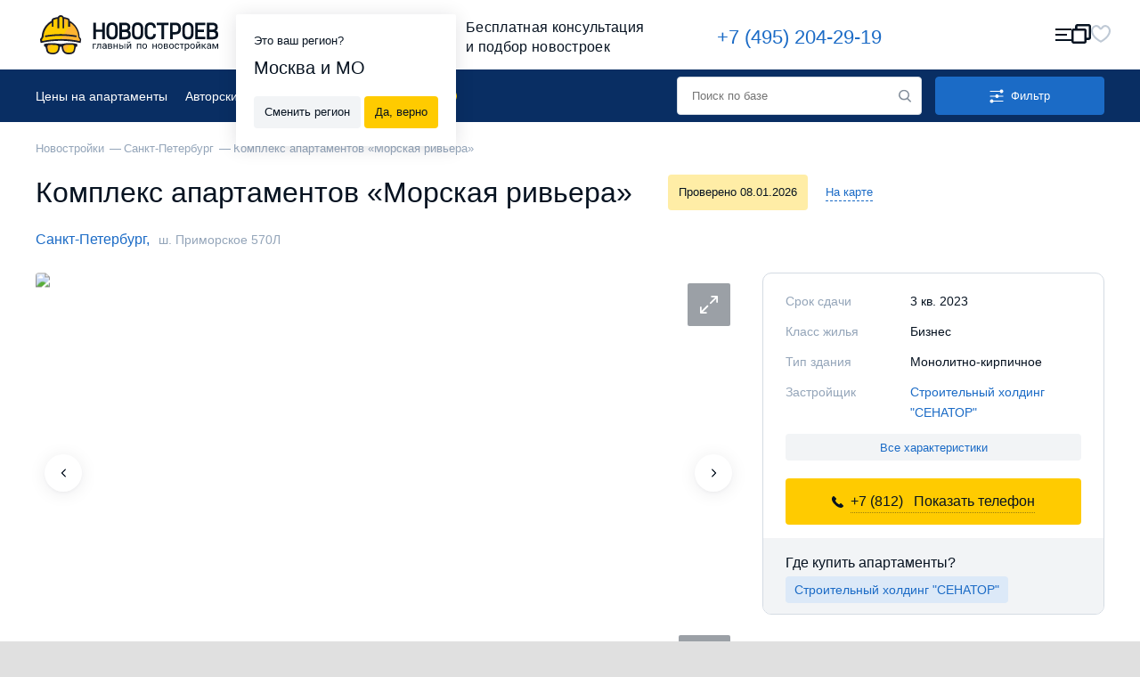

--- FILE ---
content_type: text/html; charset=UTF-8
request_url: https://novostroev.ru/novostroyki/sankt-peterburg/morskaya-rivera/
body_size: 80092
content:
<!DOCTYPE html>
<html class="no-js" lang="ru">
<head>
    <title>Комплекс апартаментов «Морская ривьера» Санкт-Петербург Строительный холдинг "СЕНАТОР" – обзор, цены на апартаменты, официальный сайт.</title>
    <meta http-equiv="Content-Type" content="text/html; charset=UTF-8" />
<meta name="keywords" content="жк жилой комплекс новостройка Морская ривьера Строительный холдинг &quot;СЕНАТОР&quot; Санкт-Петербург" />
<meta name="description" content="🔥 Акции, Скидки. Январь 2026. Комплекс апартаментов «Морская ривьера» от застройщика Строительный холдинг &quot;СЕНАТОР&quot;: цены на апартаменты, отзывы, ход строительства, описание и другая информация о ЖК Морская ривьера" />
<link href="/bitrix/cache/css/s1/main_n2/template_86daca633dfaad95a87984e16c8ea4ff/template_86daca633dfaad95a87984e16c8ea4ff.css?1764099165167" type="text/css"  data-template-style="true"  rel="stylesheet" />
<meta property="og:site_name" content="Novostroev.ru | Новостройки Москвы и Санкт-Петербурга" />
<meta property="og:url" content="https://novostroev.ru/novostroyki/sankt-peterburg/morskaya-rivera/" />
<meta property="og:title" content="Комплекс апартаментов «Морская ривьера» Санкт-Петербург Строительный холдинг "СЕНАТОР" – обзор, цены на апартаменты, официальный сайт." />
<meta property="og:description" content="🔥 Акции, Скидки. Январь 2026. Комплекс апартаментов «Морская ривьера» от застройщика Строительный холдинг "СЕНАТОР": цены на апартаменты, отзывы, ход строительства, описание и другая информация о ЖК Морская ривьера" />
<meta property="og:image" content="https://novostroev.ru/_image/10522145/s/276x300/t/webp" />



    <meta charset="utf-8">
    <meta http-equiv="x-ua-compatible" content="ie=edge">
    <meta name="viewport" content="width=device-width, initial-scale=1, maximum-scale=1">
    <meta content="telephone=no" name="format-detection">
    <meta name="HandheldFriendly" content="true">
    <link rel="icon" href="/local/templates/main/assets/images/favicon.ico" type="image/x-icon"/>
    <link rel="apple-touch-icon" sizes="57x57" href="/local/templates/main/assets/images/apple-icon-57x57.png"/>
    <link rel="apple-touch-icon" sizes="60x60" href="/local/templates/main/assets/images/apple-icon-60x60.png"/>
    <link rel="apple-touch-icon" sizes="72x72" href="/local/templates/main/assets/images/apple-icon-72x72.png"/>
    <link rel="apple-touch-icon" sizes="76x76" href="/local/templates/main/assets/images/apple-icon-76x76.png"/>
    <link rel="apple-touch-icon" sizes="114x114" href="/local/templates/main/assets/images/apple-icon-114x114.png"/>
    <link rel="apple-touch-icon" sizes="120x120" href="/local/templates/main/assets/images/apple-icon-120x120.png"/>
    <link rel="apple-touch-icon" sizes="144x144" href="/local/templates/main/assets/images/apple-icon-144x144.png"/>
    <link rel="apple-touch-icon" sizes="152x152" href="/local/templates/main/assets/images/apple-icon-152x152.png"/>
    <link rel="apple-touch-icon" sizes="180x180" href="/local/templates/main/assets/images/apple-icon-180x180.png"/>
    <link rel="icon" type="image/png" sizes="192x192" href="/local/templates/main/assets/images/android-icon-192x192.png"/>
    <link rel="icon" type="image/png" sizes="32x32" href="/local/templates/main/assets/images/favicon-32x32.png"/>
    <link rel="icon" type="image/png" sizes="96x96" href="/local/templates/main/assets/images/favicon-96x96.png"/>
    <link rel="icon" type="image/png" sizes="16x16" href="/local/templates/main/assets/images/favicon-16x16.png"/>
    <link rel="manifest" href="/manifest.json"/>
            <link rel="preload" href="/build-redesign/static/css/main.mao6lxdgt6.css" as="style">
    
    
                <link rel="stylesheet" href="/build-redesign/static/css/main.mao6lxdgt6.css">
    
    <link rel="preload" href="/build-redesign/static/fonts/Roboto/optimized/KFOmCnqEu92Fr1Mu5mxKKTU1Kvnz.woff2" as="font" type="font/woff2" crossorigin="anonymous">
    <link rel="preload" href="/build-redesign/static/fonts/Roboto/optimized/KFOmCnqEu92Fr1Mu7GxKKTU1Kvnz.woff2" as="font" type="font/woff2" crossorigin="anonymous">
    <link rel="preload" href="/build-redesign/static/fonts/Roboto/optimized/KFOmCnqEu92Fr1Mu4mxKKTU1Kg.woff2" as="font" type="font/woff2" crossorigin="anonymous">
    <link rel="preload" href="/build-redesign/static/fonts/Roboto/optimized/KFOlCnqEu92Fr1MmEU9fABc4AMP6lbBP.woff2" as="font" type="font/woff2" crossorigin="anonymous">
    <link rel="preload" href="/build-redesign/static/fonts/Roboto/optimized/KFOlCnqEu92Fr1MmEU9fBBc4AMP6lQ.woff2" as="font" type="font/woff2" crossorigin="anonymous">

    <meta name="msapplication-TileColor" content="#ffffff"/>
    <meta name="msapplication-TileImage" content="/local/templates/main/assets/images/ms-icon-144x144.png"/>
    <meta name="theme-color" content="#ffffff"/>
    <meta name="google-site-verification" content="kB86TAfqRIqrcD1ddCgHdHbE6R3HT0S1NqvWNPw78kA"/>
    <style>
        @font-face {
            font-family: 'Roboto';
            font-display: swap;
            font-style: normal;
            font-weight: 300;
            src: local('Roboto Light'),local('Roboto-Light'),local('sans-serif-light'),url(/build-redesign/static/fonts/Roboto/optimized/KFOlCnqEu92Fr1MmSU5fCRc4AMP6lbBP.woff2) format('woff2'),url(/build-redesign/static/fonts/Roboto/optimized/KFOlCnqEu92Fr1MmSU5fABc-.woff) format('woff');
            unicode-range: U+0460-052F,U+1C80-1C88,U+20B4,U+2DE0-2DFF,U+A640-A69F,U+FE2E-FE2F
        }

        @font-face {
            font-family: 'Roboto';
            font-display: swap;
            font-style: normal;
            font-weight: 300;
            src: local('Roboto Light'),local('Roboto-Light'),local('sans-serif-light'),url(/build-redesign/static/fonts/Roboto/optimized/KFOlCnqEu92Fr1MmSU5fABc4AMP6lbBP.woff2) format('woff2'),url(/build-redesign/static/fonts/Roboto/optimized/KFOlCnqEu92Fr1MmSU5fABc-.woff) format('woff');
            unicode-range: U+0400-045F,U+0490-0491,U+04B0-04B1,U+2116
        }

        @font-face {
            font-family: 'Roboto';
            font-display: swap;
            font-style: normal;
            font-weight: 300;
            src: local('Roboto Light'),local('Roboto-Light'),local('sans-serif-light'),url(/build-redesign/static/fonts/Roboto/optimized/KFOlCnqEu92Fr1MmSU5fCBc4AMP6lbBP.woff2) format('woff2'),url(/build-redesign/static/fonts/Roboto/optimized/KFOlCnqEu92Fr1MmSU5fABc-.woff) format('woff');
            unicode-range: U+1F00-1FFF
        }

        @font-face {
            font-family: 'Roboto';
            font-display: swap;
            font-style: normal;
            font-weight: 300;
            src: local('Roboto Light'),local('Roboto-Light'),local('sans-serif-light'),url(/build-redesign/static/fonts/Roboto/optimized/KFOlCnqEu92Fr1MmSU5fBxc4AMP6lbBP.woff2) format('woff2'),url(/build-redesign/static/fonts/Roboto/optimized/KFOlCnqEu92Fr1MmSU5fABc-.woff) format('woff');
            unicode-range: U+0370-03FF
        }

        @font-face {
            font-family: 'Roboto';
            font-display: swap;
            font-style: normal;
            font-weight: 300;
            src: local('Roboto Light'),local('Roboto-Light'),local('sans-serif-light'),url(/build-redesign/static/fonts/Roboto/optimized/KFOlCnqEu92Fr1MmSU5fCxc4AMP6lbBP.woff2) format('woff2'),url(/build-redesign/static/fonts/Roboto/optimized/KFOlCnqEu92Fr1MmSU5fABc-.woff) format('woff');
            unicode-range: U+0102-0103,U+0110-0111,U+1EA0-1EF9,U+20AB
        }

        @font-face {
            font-family: 'Roboto';
            font-display: swap;
            font-style: normal;
            font-weight: 300;
            src: local('Roboto Light'),local('Roboto-Light'),local('sans-serif-light'),url(/build-redesign/static/fonts/Roboto/optimized/KFOlCnqEu92Fr1MmSU5fChc4AMP6lbBP.woff2) format('woff2'),url(/build-redesign/static/fonts/Roboto/optimized/KFOlCnqEu92Fr1MmSU5fABc-.woff) format('woff');
            unicode-range: U+0100-024F,U+0259,U+1E00-1EFF,U+2020,U+20A0-20AB,U+20AD-20CF,U+2113,U+2C60-2C7F,U+A720-A7FF
        }

        @font-face {
            font-family: 'Roboto';
            font-display: swap;
            font-style: normal;
            font-weight: 300;
            src: local('Roboto Light'),local('Roboto-Light'),local('sans-serif-light'),url(/build-redesign/static/fonts/Roboto/optimized/KFOlCnqEu92Fr1MmSU5fBBc4AMP6lQ.woff2) format('woff2'),url(/build-redesign/static/fonts/Roboto/optimized/KFOlCnqEu92Fr1MmSU5fABc-.woff) format('woff');
            unicode-range: U+0000-00FF,U+0131,U+0152-0153,U+02BB-02BC,U+02C6,U+02DA,U+02DC,U+2000-206F,U+2074,U+20AC,U+2122,U+2191,U+2193,U+2212,U+2215,U+FEFF,U+FFFD
        }

        @font-face {
            font-family: 'Roboto';
            font-display: swap;
            font-style: normal;
            font-weight: 400;
            src: local('Roboto'),local('Roboto-Regular'),local('sans-serif'),url(/build-redesign/static/fonts/Roboto/optimized/KFOmCnqEu92Fr1Mu72xKKTU1Kvnz.woff2) format('woff2'),url(/build-redesign/static/fonts/Roboto/optimized/KFOmCnqEu92Fr1Mu5mxM.woff) format('woff');
            unicode-range: U+0460-052F,U+1C80-1C88,U+20B4,U+2DE0-2DFF,U+A640-A69F,U+FE2E-FE2F
        }

        @font-face {
            font-family: 'Roboto';
            font-display: swap;
            font-style: normal;
            font-weight: 400;
            src: local('Roboto'),local('Roboto-Regular'),local('sans-serif'),url(/build-redesign/static/fonts/Roboto/optimized/KFOmCnqEu92Fr1Mu5mxKKTU1Kvnz.woff2) format('woff2'),url(/build-redesign/static/fonts/Roboto/optimized/KFOmCnqEu92Fr1Mu5mxM.woff) format('woff');
            unicode-range: U+0400-045F,U+0490-0491,U+04B0-04B1,U+2116
        }

        @font-face {
            font-family: 'Roboto';
            font-display: swap;
            font-style: normal;
            font-weight: 400;
            src: local('Roboto'),local('Roboto-Regular'),local('sans-serif'),url(/build-redesign/static/fonts/Roboto/optimized/KFOmCnqEu92Fr1Mu7mxKKTU1Kvnz.woff2) format('woff2'),url(/build-redesign/static/fonts/Roboto/optimized/KFOmCnqEu92Fr1Mu5mxM.woff) format('woff');
            unicode-range: U+1F00-1FFF
        }

        @font-face {
            font-family: 'Roboto';
            font-display: swap;
            font-style: normal;
            font-weight: 400;
            src: local('Roboto'),local('Roboto-Regular'),local('sans-serif'),url(/build-redesign/static/fonts/Roboto/optimized/KFOmCnqEu92Fr1Mu4WxKKTU1Kvnz.woff2) format('woff2'),url(/build-redesign/static/fonts/Roboto/optimized/KFOmCnqEu92Fr1Mu5mxM.woff) format('woff');
            unicode-range: U+0370-03FF
        }

        @font-face {
            font-family: 'Roboto';
            font-display: swap;
            font-style: normal;
            font-weight: 400;
            src: local('Roboto'),local('Roboto-Regular'),local('sans-serif'),url(/build-redesign/static/fonts/Roboto/optimized/KFOmCnqEu92Fr1Mu7WxKKTU1Kvnz.woff2) format('woff2'),url(/build-redesign/static/fonts/Roboto/optimized/KFOmCnqEu92Fr1Mu5mxM.woff) format('woff');
            unicode-range: U+0102-0103,U+0110-0111,U+1EA0-1EF9,U+20AB
        }

        @font-face {
            font-family: 'Roboto';
            font-display: swap;
            font-style: normal;
            font-weight: 400;
            src: local('Roboto'),local('Roboto-Regular'),local('sans-serif'),url(/build-redesign/static/fonts/Roboto/optimized/KFOmCnqEu92Fr1Mu7GxKKTU1Kvnz.woff2) format('woff2'),url(/build-redesign/static/fonts/Roboto/optimized/KFOmCnqEu92Fr1Mu5mxM.woff) format('woff');
            unicode-range: U+0100-024F,U+0259,U+1E00-1EFF,U+2020,U+20A0-20AB,U+20AD-20CF,U+2113,U+2C60-2C7F,U+A720-A7FF
        }

        @font-face {
            font-family: 'Roboto';
            font-display: swap;
            font-style: normal;
            font-weight: 400;
            src: local('Roboto'),local('Roboto-Regular'),local('sans-serif'),url(/build-redesign/static/fonts/Roboto/optimized/KFOmCnqEu92Fr1Mu4mxKKTU1Kg.woff2) format('woff2'),url(/build-redesign/static/fonts/Roboto/optimized/KFOmCnqEu92Fr1Mu5mxM.woff) format('woff');
            unicode-range: U+0000-00FF,U+0131,U+0152-0153,U+02BB-02BC,U+02C6,U+02DA,U+02DC,U+2000-206F,U+2074,U+20AC,U+2122,U+2191,U+2193,U+2212,U+2215,U+FEFF,U+FFFD
        }

        @font-face {
            font-family: 'Roboto';
            font-display: swap;
            font-style: normal;
            font-weight: 500;
            src: local('Roboto Medium'),local('Roboto-Medium'),local('sans-serif-medium'),url(/build-redesign/static/fonts/Roboto/optimized/KFOlCnqEu92Fr1MmEU9fCRc4AMP6lbBP.woff2) format('woff2'),url(/build-redesign/static/fonts/Roboto/optimized/KFOlCnqEu92Fr1MmEU9fABc-.woff) format('woff');
            unicode-range: U+0460-052F,U+1C80-1C88,U+20B4,U+2DE0-2DFF,U+A640-A69F,U+FE2E-FE2F
        }

        @font-face {
            font-family: 'Roboto';
            font-display: swap;
            font-style: normal;
            font-weight: 500;
            src: local('Roboto Medium'),local('Roboto-Medium'),local('sans-serif-medium'),url(/build-redesign/static/fonts/Roboto/optimized/KFOlCnqEu92Fr1MmEU9fABc4AMP6lbBP.woff2) format('woff2'),url(/build-redesign/static/fonts/Roboto/optimized/KFOlCnqEu92Fr1MmEU9fABc-.woff) format('woff');
            unicode-range: U+0400-045F,U+0490-0491,U+04B0-04B1,U+2116
        }

        @font-face {
            font-family: 'Roboto';
            font-display: swap;
            font-style: normal;
            font-weight: 500;
            src: local('Roboto Medium'),local('Roboto-Medium'),local('sans-serif-medium'),url(/build-redesign/static/fonts/Roboto/optimized/KFOlCnqEu92Fr1MmEU9fCBc4AMP6lbBP.woff2) format('woff2'),url(/build-redesign/static/fonts/Roboto/optimized/KFOlCnqEu92Fr1MmEU9fABc-.woff) format('woff');
            unicode-range: U+1F00-1FFF
        }

        @font-face {
            font-family: 'Roboto';
            font-display: swap;
            font-style: normal;
            font-weight: 500;
            src: local('Roboto Medium'),local('Roboto-Medium'),local('sans-serif-medium'),url(/build-redesign/static/fonts/Roboto/optimized/KFOlCnqEu92Fr1MmEU9fBxc4AMP6lbBP.woff2) format('woff2'),url(/build-redesign/static/fonts/Roboto/optimized/KFOlCnqEu92Fr1MmEU9fABc-.woff) format('woff');
            unicode-range: U+0370-03FF
        }

        @font-face {
            font-family: 'Roboto';
            font-display: swap;
            font-style: normal;
            font-weight: 500;
            src: local('Roboto Medium'),local('Roboto-Medium'),local('sans-serif-medium'),url(/build-redesign/static/fonts/Roboto/optimized/KFOlCnqEu92Fr1MmEU9fCxc4AMP6lbBP.woff2) format('woff2'),url(/build-redesign/static/fonts/Roboto/optimized/KFOlCnqEu92Fr1MmEU9fABc-.woff) format('woff');
            unicode-range: U+0102-0103,U+0110-0111,U+1EA0-1EF9,U+20AB
        }

        @font-face {
            font-family: 'Roboto';
            font-display: swap;
            font-style: normal;
            font-weight: 500;
            src: local('Roboto Medium'),local('Roboto-Medium'),local('sans-serif-medium'),url(/build-redesign/static/fonts/Roboto/optimized/KFOlCnqEu92Fr1MmEU9fChc4AMP6lbBP.woff2) format('woff2'),url(/build-redesign/static/fonts/Roboto/optimized/KFOlCnqEu92Fr1MmEU9fABc-.woff) format('woff');
            unicode-range: U+0100-024F,U+0259,U+1E00-1EFF,U+2020,U+20A0-20AB,U+20AD-20CF,U+2113,U+2C60-2C7F,U+A720-A7FF
        }

        @font-face {
            font-family: 'Roboto';
            font-display: swap;
            font-style: normal;
            font-weight: 500;
            src: local('Roboto Medium'),local('Roboto-Medium'),local('sans-serif-medium'),url(/build-redesign/static/fonts/Roboto/optimized/KFOlCnqEu92Fr1MmEU9fBBc4AMP6lQ.woff2) format('woff2'),url(/build-redesign/static/fonts/Roboto/optimized/KFOlCnqEu92Fr1MmEU9fABc-.woff) format('woff');
            unicode-range: U+0000-00FF,U+0131,U+0152-0153,U+02BB-02BC,U+02C6,U+02DA,U+02DC,U+2000-206F,U+2074,U+20AC,U+2122,U+2191,U+2193,U+2212,U+2215,U+FEFF,U+FFFD
        }

        @font-face {
            font-family: 'Roboto';
            font-display: swap;
            font-style: normal;
            font-weight: 700;
            src: local('Roboto Bold'),local('Roboto-Bold'),local('sans-serif'),url(/build-redesign/static/fonts/Roboto/optimized/KFOlCnqEu92Fr1MmWUlfCRc4AMP6lbBP.woff2) format('woff2'),url(/build-redesign/static/fonts/Roboto/optimized/KFOlCnqEu92Fr1MmWUlfABc-.woff) format('woff');
            unicode-range: U+0460-052F,U+1C80-1C88,U+20B4,U+2DE0-2DFF,U+A640-A69F,U+FE2E-FE2F
        }

        @font-face {
            font-family: 'Roboto';
            font-display: swap;
            font-style: normal;
            font-weight: 700;
            src: local('Roboto Bold'),local('Roboto-Bold'),local('sans-serif'),url(/build-redesign/static/fonts/Roboto/optimized/KFOlCnqEu92Fr1MmWUlfABc4AMP6lbBP.woff2) format('woff2'),url(/build-redesign/static/fonts/Roboto/optimized/KFOlCnqEu92Fr1MmWUlfABc-.woff) format('woff');
            unicode-range: U+0400-045F,U+0490-0491,U+04B0-04B1,U+2116
        }

        @font-face {
            font-family: 'Roboto';
            font-display: swap;
            font-style: normal;
            font-weight: 700;
            src: local('Roboto Bold'),local('Roboto-Bold'),local('sans-serif'),url(/build-redesign/static/fonts/Roboto/optimized/KFOlCnqEu92Fr1MmWUlfCBc4AMP6lbBP.woff2) format('woff2'),url(/build-redesign/static/fonts/Roboto/optimized/KFOlCnqEu92Fr1MmWUlfABc-.woff) format('woff');
            unicode-range: U+1F00-1FFF
        }

        @font-face {
            font-family: 'Roboto';
            font-display: swap;
            font-style: normal;
            font-weight: 700;
            src: local('Roboto Bold'),local('Roboto-Bold'),local('sans-serif'),url(/build-redesign/static/fonts/Roboto/optimized/KFOlCnqEu92Fr1MmWUlfBxc4AMP6lbBP.woff2) format('woff2'),url(/build-redesign/static/fonts/Roboto/optimized/KFOlCnqEu92Fr1MmWUlfABc-.woff) format('woff');
            unicode-range: U+0370-03FF
        }

        @font-face {
            font-family: 'Roboto';
            font-display: swap;
            font-style: normal;
            font-weight: 700;
            src: local('Roboto Bold'),local('Roboto-Bold'),local('sans-serif'),url(/build-redesign/static/fonts/Roboto/optimized/KFOlCnqEu92Fr1MmWUlfCxc4AMP6lbBP.woff2) format('woff2'),url(/build-redesign/static/fonts/Roboto/optimized/KFOlCnqEu92Fr1MmWUlfABc-.woff) format('woff');
            unicode-range: U+0102-0103,U+0110-0111,U+1EA0-1EF9,U+20AB
        }

        @font-face {
            font-family: 'Roboto';
            font-display: swap;
            font-style: normal;
            font-weight: 700;
            src: local('Roboto Bold'),local('Roboto-Bold'),local('sans-serif'),url(/build-redesign/static/fonts/Roboto/optimized/KFOlCnqEu92Fr1MmWUlfChc4AMP6lbBP.woff2) format('woff2'),url(/build-redesign/static/fonts/Roboto/optimized/KFOlCnqEu92Fr1MmWUlfABc-.woff) format('woff');
            unicode-range: U+0100-024F,U+0259,U+1E00-1EFF,U+2020,U+20A0-20AB,U+20AD-20CF,U+2113,U+2C60-2C7F,U+A720-A7FF
        }

        @font-face {
            font-family: 'Roboto';
            font-display: swap;
            font-style: normal;
            font-weight: 700;
            src: local('Roboto Bold'),local('Roboto-Bold'),local('sans-serif'),url(/build-redesign/static/fonts/Roboto/optimized/KFOlCnqEu92Fr1MmWUlfBBc4AMP6lQ.woff2) format('woff2'),url(/build-redesign/static/fonts/Roboto/optimized/KFOlCnqEu92Fr1MmWUlfABc-.woff) format('woff');
            unicode-range: U+0000-00FF,U+0131,U+0152-0153,U+02BB-02BC,U+02C6,U+02DA,U+02DC,U+2000-206F,U+2074,U+20AC,U+2122,U+2191,U+2193,U+2212,U+2215,U+FEFF,U+FFFD
        }

        @font-face {
            font-family: 'Roboto';
            font-display: swap;
            font-style: normal;
            font-weight: 900;
            src: local('Roboto Black'),local('Roboto-Black'),local('sans-serif-black'),url(/build-redesign/static/fonts/Roboto/optimized/KFOlCnqEu92Fr1MmYUtfCRc4AMP6lbBP.woff2) format('woff2'),url(/build-redesign/static/fonts/Roboto/optimized/KFOlCnqEu92Fr1MmYUtfABc-.woff) format('woff');
            unicode-range: U+0460-052F,U+1C80-1C88,U+20B4,U+2DE0-2DFF,U+A640-A69F,U+FE2E-FE2F
        }

        @font-face {
            font-family: 'Roboto';
            font-display: swap;
            font-style: normal;
            font-weight: 900;
            src: local('Roboto Black'),local('Roboto-Black'),local('sans-serif-black'),url(/build-redesign/static/fonts/Roboto/optimized/KFOlCnqEu92Fr1MmYUtfABc4AMP6lbBP.woff2) format('woff2'),url(/build-redesign/static/fonts/Roboto/optimized/KFOlCnqEu92Fr1MmYUtfABc-.woff) format('woff');
            unicode-range: U+0400-045F,U+0490-0491,U+04B0-04B1,U+2116
        }

        @font-face {
            font-family: 'Roboto';
            font-display: swap;
            font-style: normal;
            font-weight: 900;
            src: local('Roboto Black'),local('Roboto-Black'),local('sans-serif-black'),url(/build-redesign/static/fonts/Roboto/optimized/KFOlCnqEu92Fr1MmYUtfCBc4AMP6lbBP.woff2) format('woff2'),url(/build-redesign/static/fonts/Roboto/optimized/KFOlCnqEu92Fr1MmYUtfABc-.woff) format('woff');
            unicode-range: U+1F00-1FFF
        }

        @font-face {
            font-family: 'Roboto';
            font-display: swap;
            font-style: normal;
            font-weight: 900;
            src: local('Roboto Black'),local('Roboto-Black'),local('sans-serif-black'),url(/build-redesign/static/fonts/Roboto/optimized/KFOlCnqEu92Fr1MmYUtfBxc4AMP6lbBP.woff2) format('woff2'),url(/build-redesign/static/fonts/Roboto/optimized/KFOlCnqEu92Fr1MmYUtfABc-.woff) format('woff');
            unicode-range: U+0370-03FF
        }

        @font-face {
            font-family: 'Roboto';
            font-display: swap;
            font-style: normal;
            font-weight: 900;
            src: local('Roboto Black'),local('Roboto-Black'),local('sans-serif-black'),url(/build-redesign/static/fonts/Roboto/optimized/KFOlCnqEu92Fr1MmYUtfCxc4AMP6lbBP.woff2) format('woff2'),url(/build-redesign/static/fonts/Roboto/optimized/KFOlCnqEu92Fr1MmYUtfABc-.woff) format('woff');
            unicode-range: U+0102-0103,U+0110-0111,U+1EA0-1EF9,U+20AB
        }

        @font-face {
            font-family: 'Roboto';
            font-display: swap;
            font-style: normal;
            font-weight: 900;
            src: local('Roboto Black'),local('Roboto-Black'),local('sans-serif-black'),url(/build-redesign/static/fonts/Roboto/optimized/KFOlCnqEu92Fr1MmYUtfChc4AMP6lbBP.woff2) format('woff2'),url(/build-redesign/static/fonts/Roboto/optimized/KFOlCnqEu92Fr1MmYUtfABc-.woff) format('woff');
            unicode-range: U+0100-024F,U+0259,U+1E00-1EFF,U+2020,U+20A0-20AB,U+20AD-20CF,U+2113,U+2C60-2C7F,U+A720-A7FF
        }

        @font-face {
            font-family: 'Roboto';
            font-display: swap;
            font-style: normal;
            font-weight: 900;
            src: local('Roboto Black'),local('Roboto-Black'),local('sans-serif-black'),url(/build-redesign/static/fonts/Roboto/optimized/KFOlCnqEu92Fr1MmYUtfBBc4AMP6lQ.woff2) format('woff2'),url(/build-redesign/static/fonts/Roboto/optimized/KFOlCnqEu92Fr1MmYUtfABc-.woff) format('woff');
            unicode-range: U+0000-00FF,U+0131,U+0152-0153,U+02BB-02BC,U+02C6,U+02DA,U+02DC,U+2000-206F,U+2074,U+20AC,U+2122,U+2191,U+2193,U+2212,U+2215,U+FEFF,U+FFFD
        }
        body {
            color: #071321;
            line-height: 1.6;
            background-color: #e0e0e0;
            font-family: Roboto,-apple-system,BlinkMacSystemFont,"Segoe UI",Roboto,Oxygen-Sans,Ubuntu,Cantarell,"Helvetica Neue",sans-serif;
        }
    </style>
    <!-- Google tag (gtag.js) -->


</head>

<body class="page">

<div class="container page-wrapper">
    <header class="page-header-n-2">
        <div class="page-header-n-2__top-row">
            <a class="main-logo-n-2" href="/">
                <svg width="169" height="37" viewBox="0 0 169 37" fill="none" xmlns="http://www.w3.org/2000/svg">
                    <rect width="169" height="37" fill="black" fill-opacity="0" />
                    <rect width="118.838" height="26.6744" fill="black" fill-opacity="0" transform="translate(50.1615 6.89899)" />
                    <path fill-rule="evenodd" clip-rule="evenodd" d="M53.2615 27.5668H50.9881V31.7409H50.1614V26.9051H53.2615V27.5668ZM57.86 26.8542V31.69H57.0333V27.5159H55.3799L55.2766 29.3485C55.2249 30.1629 55.0699 30.7737 54.8632 31.1301C54.6566 31.4864 54.2949 31.69 53.7782 31.69H53.4682V30.9774H53.7265C53.9849 30.9265 54.1916 30.7737 54.2949 30.5192C54.3982 30.2138 54.5016 29.7048 54.5016 28.9412L54.6049 26.8542H57.86ZM62.3036 31.69C62.2519 31.5882 62.2002 31.4355 62.2002 31.181C61.7869 31.5882 61.3219 31.7918 60.8052 31.7918C60.3401 31.7918 59.9268 31.6391 59.6168 31.3846C59.3068 31.1301 59.1518 30.7737 59.1518 30.3665C59.1518 29.8575 59.3584 29.4503 59.7201 29.1957C60.1335 28.8903 60.6502 28.7885 61.3735 28.7885H62.2002V28.4322C62.2002 28.1268 62.0969 27.9232 61.9419 27.7195C61.7869 27.5668 61.5285 27.465 61.1669 27.465C60.8568 27.465 60.5985 27.5159 60.3918 27.6686C60.1851 27.8214 60.0818 27.9741 60.0818 28.2286H59.2551C59.2551 27.9741 59.3584 27.7705 59.5134 27.5159C59.6684 27.3123 59.9268 27.1087 60.2368 26.956C60.5468 26.8033 60.8568 26.7524 61.2185 26.7524C61.7869 26.7524 62.2519 26.9051 62.5619 27.1596C62.8719 27.4141 63.0269 27.8214 63.0786 28.3304V30.5701C63.0786 31.0283 63.1303 31.3846 63.2336 31.6391V31.69H62.3036ZM60.9085 31.0792C61.1669 31.0792 61.4252 31.0283 61.6835 30.8756C61.9419 30.7228 62.0969 30.5701 62.2002 30.3665V29.3485H61.5285C60.4952 29.3485 59.9785 29.6539 59.9785 30.2647C59.9785 30.5192 60.0818 30.7228 60.2368 30.8756C60.3918 31.0283 60.5985 31.0792 60.9085 31.0792ZM64.422 31.69V26.8542H66.3337C67.0054 26.8542 67.4705 26.956 67.8321 27.2105C68.1938 27.4141 68.3488 27.7704 68.3488 28.1777C68.3488 28.3813 68.2972 28.5849 68.1422 28.7885C67.9871 28.9921 67.7805 29.0939 67.5221 29.1957C67.8321 29.2466 68.0388 29.3994 68.2455 29.603C68.4005 29.8066 68.5038 30.0611 68.5038 30.3156C68.5038 30.7737 68.3488 31.0792 67.9871 31.3337C67.6771 31.5882 67.1604 31.69 66.5921 31.69H64.422ZM65.2487 29.603V31.0792H66.6437C67.0054 31.0792 67.2638 31.0283 67.4188 30.8756C67.5738 30.7228 67.6771 30.5701 67.6771 30.3156C67.6771 29.8066 67.3154 29.603 66.5921 29.603H65.2487ZM65.2487 28.9412H66.3337C67.1088 28.9412 67.5221 28.7376 67.5221 28.2795C67.5221 27.8214 67.1604 27.5668 66.3854 27.5668H65.2487V28.9412ZM73.6707 31.69H72.844V29.603H70.5706V31.69H69.7439V26.8542H70.5706V28.9412H72.844V26.8542H73.6707V31.69ZM75.9441 28.534H77.2359C77.8042 28.534 78.2176 28.6867 78.5793 28.9412C78.8893 29.2466 79.0443 29.603 79.0443 30.0611C79.0443 30.5701 78.8893 30.9265 78.5276 31.2319C78.2176 31.5373 77.7526 31.69 77.1842 31.69H75.1175V26.8542H75.9441V28.534ZM80.801 31.69H79.9743V26.8542H80.801V31.69ZM75.9441 29.1957V31.0283H77.1842C77.4942 31.0283 77.7526 30.9265 77.9076 30.7737C78.0626 30.621 78.1659 30.4174 78.1659 30.112C78.1659 29.8575 78.0626 29.603 77.9076 29.4503C77.7526 29.2975 77.4942 29.1957 77.1842 29.1957H75.9441ZM85.5029 26.8542H86.3296V31.69H85.5029V28.1777L83.2295 31.69H82.4028V26.8542H83.2295V30.4174L85.5029 26.8542ZM85.7096 25.0726C85.7096 25.4289 85.6062 25.7343 85.3479 25.9379C85.0895 26.1415 84.7795 26.2943 84.3662 26.2943C83.9528 26.2943 83.6428 26.1924 83.3845 25.9379C83.1261 25.7343 83.0228 25.4289 83.0228 25.0726H83.6945C83.6945 25.2762 83.7462 25.4289 83.8495 25.5816C83.9528 25.6834 84.1595 25.7343 84.3662 25.7343C84.5729 25.7343 84.7279 25.6834 84.8829 25.5816C84.9862 25.4798 85.0379 25.2762 85.0379 25.0726H85.7096ZM95.8367 31.69H95.01V27.5159H92.7365V31.69H91.9098V26.8542H95.8883V31.69H95.8367ZM96.9734 29.2466C96.9734 28.7885 97.0767 28.3304 97.2834 27.9741C97.4901 27.6177 97.7484 27.3123 98.0584 27.1087C98.4201 26.9051 98.7818 26.8033 99.1951 26.8033C99.8668 26.8033 100.384 27.0069 100.849 27.465C101.262 27.9232 101.469 28.534 101.469 29.2976V29.3485C101.469 29.8066 101.365 30.2647 101.21 30.621C101.004 30.9774 100.745 31.2828 100.435 31.4864C100.074 31.69 99.7118 31.7918 99.2468 31.7918C98.5751 31.7918 98.0584 31.5882 97.6451 31.1301C97.2317 30.6719 97.0251 30.0611 97.0251 29.2976V29.2466H96.9734ZM97.8001 29.3485C97.8001 29.9084 97.9034 30.3156 98.1618 30.621C98.4201 30.9265 98.7301 31.1301 99.1951 31.1301C99.6085 31.1301 99.9702 30.9774 100.229 30.621C100.487 30.3156 100.59 29.8066 100.59 29.2466C100.59 28.7376 100.487 28.2795 100.229 27.9741C99.9702 27.6686 99.6085 27.465 99.1951 27.465C98.7818 27.465 98.4201 27.6177 98.2134 27.9741C97.9551 28.2795 97.8001 28.7376 97.8001 29.3485ZM110.614 31.69H109.787V29.603H107.514V31.69H106.687V26.8542H107.514V28.9412H109.787V26.8542H110.614V31.69ZM111.751 29.2466C111.751 28.7885 111.854 28.3304 112.061 27.9741C112.267 27.6177 112.526 27.3123 112.836 27.1087C113.197 26.9051 113.559 26.8033 113.972 26.8033C114.644 26.8033 115.161 27.0069 115.626 27.465C116.039 27.9232 116.246 28.534 116.246 29.2976V29.3485C116.246 29.8066 116.143 30.2647 115.988 30.621C115.781 30.9774 115.523 31.2828 115.213 31.4864C114.851 31.69 114.489 31.7918 114.024 31.7918C113.352 31.7918 112.836 31.5882 112.422 31.1301C112.009 30.6719 111.802 30.0611 111.802 29.2976V29.2466H111.751ZM112.629 29.3485C112.629 29.9084 112.732 30.3156 112.991 30.621C113.249 30.9265 113.559 31.1301 114.024 31.1301C114.437 31.1301 114.799 30.9774 115.057 30.621C115.316 30.3156 115.419 29.8066 115.419 29.2466C115.419 28.7376 115.316 28.2795 115.057 27.9741C114.799 27.6686 114.437 27.465 114.024 27.465C113.611 27.465 113.249 27.6177 113.042 27.9741C112.732 28.2795 112.629 28.7376 112.629 29.3485ZM117.383 31.69V26.8542H119.294C119.966 26.8542 120.431 26.956 120.793 27.2105C121.154 27.4141 121.309 27.7704 121.309 28.1777C121.309 28.3813 121.258 28.5849 121.103 28.7885C120.948 28.9921 120.741 29.0939 120.483 29.1957C120.793 29.2466 120.999 29.3994 121.206 29.603C121.361 29.8066 121.464 30.0611 121.464 30.3156C121.464 30.7737 121.309 31.0792 120.948 31.3337C120.638 31.5882 120.121 31.69 119.553 31.69H117.383ZM118.261 29.603V31.0792H119.656C120.018 31.0792 120.276 31.0283 120.431 30.8756C120.586 30.7228 120.689 30.5701 120.689 30.3156C120.689 29.8066 120.328 29.603 119.604 29.603H118.261ZM118.261 28.9412H119.346C120.121 28.9412 120.534 28.7376 120.534 28.2795C120.534 27.8214 120.173 27.5668 119.398 27.5668H118.261V28.9412ZM122.446 29.2466C122.446 28.7885 122.549 28.3304 122.756 27.9741C122.963 27.6177 123.221 27.3123 123.531 27.1087C123.893 26.9051 124.255 26.8033 124.668 26.8033C125.34 26.8033 125.856 27.0069 126.321 27.465C126.735 27.9232 126.941 28.534 126.941 29.2976V29.3485C126.941 29.8066 126.838 30.2647 126.683 30.621C126.476 30.9774 126.218 31.2828 125.908 31.4864C125.546 31.69 125.185 31.7918 124.72 31.7918C124.048 31.7918 123.531 31.5882 123.118 31.1301C122.704 30.6719 122.498 30.0611 122.498 29.2976V29.2466H122.446ZM123.273 29.3485C123.273 29.9084 123.376 30.3156 123.635 30.621C123.893 30.9265 124.203 31.1301 124.668 31.1301C125.081 31.1301 125.443 30.9774 125.701 30.621C125.96 30.3156 126.063 29.8066 126.063 29.2466C126.063 28.7376 125.96 28.2795 125.701 27.9741C125.443 27.6686 125.081 27.465 124.668 27.465C124.255 27.465 123.893 27.6177 123.686 27.9741C123.428 28.2795 123.273 28.7376 123.273 29.3485ZM129.938 31.1301C130.248 31.1301 130.507 31.0283 130.713 30.8756C130.92 30.6719 131.075 30.4683 131.075 30.2138H131.85C131.85 30.4683 131.747 30.7737 131.54 31.0283C131.385 31.2828 131.127 31.4864 130.817 31.6391C130.506 31.7918 130.196 31.8427 129.886 31.8427C129.215 31.8427 128.698 31.6391 128.285 31.181C127.871 30.7228 127.716 30.112 127.716 29.3485V29.1957C127.716 28.7376 127.82 28.2795 127.975 27.9232C128.13 27.5668 128.388 27.2614 128.75 27.0578C129.06 26.8542 129.473 26.7524 129.938 26.7524C130.507 26.7524 130.972 26.9051 131.333 27.2614C131.695 27.5668 131.902 28.025 131.902 28.534H131.127C131.127 28.2286 130.972 27.9741 130.765 27.7705C130.558 27.5668 130.3 27.465 129.938 27.465C129.525 27.465 129.163 27.6177 128.956 27.9232C128.698 28.2286 128.595 28.6867 128.595 29.2466V29.3993C128.595 29.9593 128.698 30.3665 128.956 30.6719C129.215 30.9774 129.525 31.1301 129.938 31.1301ZM136.552 27.5159H134.898V31.69H134.072V27.5159H132.418V26.8542H136.552V27.5159ZM141.512 29.3485C141.512 30.112 141.357 30.6719 140.995 31.1301C140.634 31.5882 140.169 31.7918 139.6 31.7918C138.98 31.7918 138.515 31.5882 138.205 31.2319V33.5734H137.378V26.8542H138.153L138.205 27.4141C138.567 27.0069 139.032 26.8033 139.652 26.8033C140.22 26.8033 140.737 27.0069 141.047 27.465C141.409 27.9232 141.564 28.534 141.564 29.2976V29.3485H141.512ZM140.685 29.2466C140.685 28.6867 140.582 28.2795 140.324 27.9741C140.065 27.6686 139.755 27.5159 139.342 27.5159C138.825 27.5159 138.464 27.7195 138.205 28.1777V30.4683C138.464 30.9265 138.825 31.1301 139.342 31.1301C139.755 31.1301 140.065 30.9774 140.324 30.6719C140.582 30.3156 140.685 29.8575 140.685 29.2466ZM142.39 29.2466C142.39 28.7885 142.494 28.3304 142.7 27.9741C142.907 27.6177 143.165 27.3123 143.475 27.1087C143.837 26.9051 144.199 26.8033 144.612 26.8033C145.284 26.8033 145.8 27.0069 146.266 27.465C146.679 27.9232 146.886 28.534 146.886 29.2976V29.3485C146.886 29.8066 146.782 30.2647 146.627 30.621C146.421 30.9774 146.162 31.2828 145.852 31.4864C145.49 31.69 145.129 31.7918 144.664 31.7918C143.992 31.7918 143.475 31.5882 143.062 31.1301C142.649 30.6719 142.442 30.0611 142.442 29.2976V29.2466H142.39ZM143.217 29.3485C143.217 29.9084 143.32 30.3156 143.579 30.621C143.837 30.9265 144.147 31.1301 144.612 31.1301C145.025 31.1301 145.387 30.9774 145.645 30.621C145.904 30.3156 146.007 29.8066 146.007 29.2466C146.007 28.7376 145.904 28.2795 145.645 27.9741C145.387 27.6686 145.025 27.465 144.612 27.465C144.199 27.465 143.837 27.6177 143.63 27.9741C143.372 28.2795 143.217 28.7376 143.217 29.3485ZM151.122 26.8542H151.949V31.69H151.122V28.1777L148.849 31.69H148.022V26.8542H148.849V30.4174L151.122 26.8542ZM151.329 25.0726C151.329 25.4289 151.226 25.7343 150.967 25.9379C150.709 26.1415 150.399 26.2943 149.986 26.2943C149.572 26.2943 149.262 26.1924 149.004 25.9379C148.746 25.7343 148.642 25.4289 148.642 25.0726H149.314C149.314 25.2762 149.366 25.4289 149.469 25.5816C149.572 25.6834 149.779 25.7343 149.986 25.7343C150.192 25.7343 150.347 25.6834 150.502 25.5816C150.606 25.4798 150.657 25.2762 150.657 25.0726H151.329ZM154.843 29.6539H154.223V31.7409H153.396V26.9051H154.223V28.9412H154.791L156.444 26.9051H157.478L155.514 29.2466L157.633 31.7918H156.548L154.843 29.6539ZM161.404 31.69C161.353 31.5882 161.301 31.4355 161.301 31.181C160.888 31.5882 160.423 31.7918 159.906 31.7918C159.441 31.7918 159.028 31.6391 158.718 31.3846C158.408 31.1301 158.253 30.7737 158.253 30.3665C158.253 29.8575 158.459 29.4503 158.821 29.1957C159.234 28.8903 159.751 28.7885 160.474 28.7885H161.301V28.4322C161.301 28.1268 161.198 27.9232 161.043 27.7195C160.888 27.5668 160.629 27.465 160.268 27.465C159.958 27.465 159.699 27.5159 159.493 27.6686C159.286 27.8214 159.183 27.9741 159.183 28.2286H158.356C158.356 27.9741 158.459 27.7705 158.614 27.5159C158.769 27.3123 159.028 27.1087 159.338 26.956C159.648 26.8033 159.958 26.7524 160.319 26.7524C160.888 26.7524 161.353 26.9051 161.663 27.1596C161.973 27.4141 162.128 27.8214 162.18 28.3304V30.5701C162.18 31.0283 162.231 31.3846 162.335 31.6391V31.69H161.404ZM160.009 31.0792C160.268 31.0792 160.526 31.0283 160.784 30.8756C161.043 30.7228 161.198 30.5701 161.301 30.3665V29.3485H160.629C159.596 29.3485 159.079 29.6539 159.079 30.2647C159.079 30.5192 159.183 30.7228 159.338 30.8756C159.493 31.0283 159.751 31.0792 160.009 31.0792ZM166.313 30.621L167.966 26.8542H169V31.69H168.173V28.1777L166.571 31.69H166.003L164.401 28.0759V31.69H163.575V26.8542H164.66L166.313 30.621Z"
                          fill="#071321" />
                    <rect width="118.447" height="16.0791" fill="black" fill-opacity="0" transform="translate(50.5531 6.89899)" />
                    <path fill-rule="evenodd" clip-rule="evenodd" d="M160.693 20.5528V15.8817H163.172C165.42 15.8817 166.522 16.6453 166.522 18.2172C166.522 19.7892 165.787 20.5528 163.631 20.5528H160.693ZM160.693 13.5911V9.36922H163.263C164.961 9.36922 166.109 9.77344 166.109 11.4802C166.109 13.1869 165.007 13.5911 163.263 13.5911H160.693ZM158.261 7.07861V22.8433H163.631C167.256 22.8433 169 21.2265 169 18.5765V17.9028C169 16.0165 168.036 15.0284 166.935 14.6241C167.944 13.9504 168.495 13.0521 168.495 11.7946V11.0759C168.495 8.87517 166.981 7.07861 163.172 7.07861H158.261Z"
                          fill="#071321" />
                    <path fill-rule="evenodd" clip-rule="evenodd" d="M147.156 7.1235C150.368 7.1235 153.58 7.1235 156.793 7.1235V9.4141H149.634V13.5911H155.508V15.8817H149.634V20.4629H156.793V22.7535C153.58 22.7535 150.368 22.7535 147.156 22.7535V7.1235Z" fill="#071321"
                    />
                    <path fill-rule="evenodd" clip-rule="evenodd" d="M139.951 22.9781H140.639C143.668 22.9781 145.641 20.7773 145.641 17.319V12.5581C145.641 9.09976 143.668 6.89899 140.639 6.89899H139.951C136.922 6.89899 134.948 9.09976 134.948 12.5581V17.319C134.948 20.7773 136.876 22.9781 139.951 22.9781ZM140.272 20.6875C138.436 20.6875 137.381 19.5197 137.381 17.319V12.5581C137.381 10.3573 138.436 9.18958 140.272 9.18958C142.108 9.18958 143.163 10.3573 143.163 12.5581V17.319C143.209 19.5197 142.108 20.6875 140.272 20.6875Z"
                          fill="#071321" />
                    <path fill-rule="evenodd" clip-rule="evenodd" d="M125.77 15.9266H128.34C130.038 15.9266 131.185 14.8487 131.185 13.142V12.064C131.185 10.3573 130.084 9.36922 128.34 9.36922H125.77C125.77 11.5251 125.77 13.7258 125.77 15.9266ZM123.338 7.07861H128.294C132.103 7.07861 133.617 9.18956 133.617 12.064V13.142C133.617 16.1961 132.103 18.2172 128.294 18.2172H125.816V22.7535H123.338V7.07861Z"
                          fill="#071321" />
                    <path fill-rule="evenodd" clip-rule="evenodd" d="M110.764 7.1235H121.961V9.4141H117.601V22.7535H115.123V9.4141H110.764V7.1235Z" fill="#071321" />
                    <path fill-rule="evenodd" clip-rule="evenodd" d="M107.321 11.4802V12.0641H109.799V11.4802C109.799 8.9201 107.78 6.89899 105.027 6.89899H104.338C101.31 6.89899 99.3362 9.09976 99.3362 12.5581C99.3362 14.1301 99.3362 15.747 99.3362 17.319C99.3362 20.7773 101.31 22.9781 104.338 22.9781H105.027C107.826 22.9781 109.799 20.957 109.799 18.3969V17.813H107.321V18.3969C107.321 19.8791 106.036 20.6875 104.614 20.6875C102.778 20.6875 101.723 19.5197 101.723 17.319C101.723 15.747 101.723 14.1301 101.723 12.5581C101.723 10.3573 102.778 9.18958 104.614 9.18958C106.036 9.18958 107.321 9.99803 107.321 11.4802Z"
                          fill="#071321" />
                    <path fill-rule="evenodd" clip-rule="evenodd" d="M92.1781 22.9781H92.8665C95.8953 22.9781 97.8687 20.7773 97.8687 17.319V12.5581C97.8687 9.09976 95.8953 6.89899 92.8665 6.89899H92.1781C89.1492 6.89899 87.1759 9.09976 87.1759 12.5581V17.319C87.1759 20.7773 89.1492 22.9781 92.1781 22.9781ZM92.5452 20.6875C90.7096 20.6875 89.6541 19.5197 89.6541 17.319V12.5581C89.6541 10.3573 90.7096 9.18958 92.5452 9.18958C94.3809 9.18958 95.4364 10.3573 95.4364 12.5581V17.319C95.4364 19.5197 94.3809 20.6875 92.5452 20.6875Z"
                          fill="#071321" />
                    <path fill-rule="evenodd" clip-rule="evenodd" d="M77.7682 20.5528V15.8817H80.2463C82.495 15.8817 83.5964 16.6453 83.5964 18.2172C83.5964 19.7892 82.8622 20.5528 80.7053 20.5528H77.7682ZM77.7682 13.5911V9.36922H80.3381C82.0361 9.36922 83.1375 9.77344 83.1375 11.4802C83.1375 13.1869 82.0361 13.5911 80.3381 13.5911H77.7682ZM75.29 7.07861V22.8433H80.6594C84.2848 22.8433 86.0287 21.2265 86.0287 18.5765V17.9028C86.0287 16.0165 85.065 15.0284 83.9636 14.6241C84.9732 13.9504 85.5239 13.0521 85.5239 11.7946V11.0759C85.5239 8.87517 84.0095 7.07861 80.2005 7.07861H75.29Z"
                          fill="#071321" />
                    <path fill-rule="evenodd" clip-rule="evenodd" d="M67.9922 22.9781H68.6806C71.7094 22.9781 73.6828 20.7773 73.6828 17.319V12.5581C73.6828 9.09976 71.7094 6.89899 68.6806 6.89899H67.9922C64.9633 6.89899 62.99 9.09976 62.99 12.5581V17.319C62.99 20.7773 64.9633 22.9781 67.9922 22.9781ZM68.3593 20.6875C66.5237 20.6875 65.4681 19.5197 65.4681 17.319V12.5581C65.4681 10.3573 66.5237 9.18958 68.3593 9.18958C70.195 9.18958 71.2505 10.3573 71.2505 12.5581V17.319C71.2505 19.5197 70.195 20.6875 68.3593 20.6875Z"
                          fill="#071321" />
                    <path fill-rule="evenodd" clip-rule="evenodd" d="M59.0431 15.8368V22.7535H61.5212V7.1235H59.0431V13.5911H53.0313V7.1235H50.5531V22.7535H53.0313V15.8368H59.0431Z" fill="#071321" />
                    <rect width="38.9874" height="37" fill="black" fill-opacity="0" />
                    <rect width="31.6034" height="10.5759" fill="black" fill-opacity="0" transform="translate(3.75061 26.4242)" />
                    <path fill-rule="evenodd" clip-rule="evenodd" d="M5.50659 27.4695C5.50659 27.4695 11.0079 27.2953 14.3438 27.6437C17.6797 28.0503 21.5424 28.2826 24.5271 27.7599C27.4534 27.2372 32.9547 27.4115 32.9547 27.4115C32.9547 27.4115 34.1837 33.1028 31.5501 34.6708C28.9165 36.2389 24.7612 36.1808 23.1811 34.4966C21.6009 32.8124 21.1912 28.9795 21.4253 28.8052C21.4253 28.8052 21.1912 28.2826 19.6111 28.2826C18.0309 28.2826 17.7968 28.8052 17.7968 28.8052C17.7968 28.8052 17.9724 34.4966 14.4609 35.4839C10.9494 36.4711 8.37431 36.0646 7.26234 34.4385C6.15036 32.8124 5.97479 29.6764 5.97479 28.573C5.97479 27.4695 5.50659 27.4695 5.50659 27.4695Z"
                          fill="#FFCB00" />
                    <path fill-rule="evenodd" clip-rule="evenodd" d="M7.20517 34.3223L11.3019 27.2952L5.625 27.7598C5.625 27.7598 5.74205 29.2697 6.3273 31.3024C6.91255 33.3931 7.20517 34.3223 7.20517 34.3223Z" fill="#FFB431" />
                    <path fill-rule="evenodd" clip-rule="evenodd" d="M23.3565 35.1935C23.1809 35.3097 20.6644 30.1991 21.9519 28.8053C23.2394 27.4695 27.8629 27.4115 27.8629 27.4115L23.3565 35.1935Z" fill="#FFB431" />
                    <path fill-rule="evenodd" clip-rule="evenodd" d="M17.0357 31.5928C17.4454 29.5602 17.5625 28.6891 15.1629 28.2245C13.8169 28.1083 12.4123 28.0503 11.0077 28.0503C9.95424 28.0503 9.07636 28.0503 8.13997 28.1664C7.028 28.2826 6.7939 29.7344 6.96947 30.6636L7.32062 32.4059C7.4962 33.2189 7.67177 33.9158 8.13997 34.4385C8.95931 35.2516 10.598 35.4838 11.7685 35.5419C13.2316 35.6 14.3436 35.3677 15.2215 34.787C16.1579 34.0901 16.7431 33.0447 17.0357 31.5928ZM27.4531 36.9938C25.6974 37.0519 24.2343 36.7034 23.1223 35.9485C21.8348 35.0773 21.0154 33.6835 20.6643 31.8832C20.5472 31.1863 20.3716 29.5602 19.6108 29.5602C18.85 29.5602 18.6744 31.1863 18.5574 31.8832C18.2062 33.7416 17.3869 35.0773 16.0993 35.9485C14.9874 36.7034 13.5828 37.0519 11.7685 36.9938C10.1883 36.9357 8.13997 36.6454 6.96947 35.4258C6.20865 34.6708 5.91603 33.6835 5.74045 32.6382L5.44783 31.1863C5.21373 30.3733 4.97963 29.5602 3.92618 29.5602L3.75061 27.2372C6.38422 26.6565 8.31554 26.4242 10.9492 26.4242C13.4657 26.4242 16.0408 26.6565 18.5574 27.1211C18.9085 27.1791 19.1426 27.2372 19.5523 27.2372C19.962 27.2372 20.2546 27.1791 20.5472 27.1211C23.0053 26.6565 25.6389 26.4242 28.1554 26.4242C30.7891 26.4242 32.7789 26.6565 35.354 27.2372L35.1784 29.5602C34.125 29.5602 33.8323 30.3733 33.6568 31.1863L33.3641 32.6382C33.13 33.7416 32.8959 34.6708 32.1351 35.4258C31.0817 36.6454 29.0333 36.9357 27.4531 36.9938ZM22.2444 31.5928C22.5371 33.0447 23.1223 34.09 24.0587 34.6708C24.8781 35.2515 26.0485 35.4839 27.5117 35.4258C28.6822 35.3677 30.3794 35.1354 31.1402 34.3223C31.6084 33.8577 31.784 33.1028 31.9595 32.2897L32.3107 30.5475C32.4863 29.6183 32.2522 28.2245 31.1402 28.0503C30.2038 27.9341 29.3259 27.9341 28.2725 27.9341C26.8679 27.9341 25.5218 27.9922 24.1172 28.1083C21.7177 28.6891 21.7762 29.5602 22.2444 31.5928Z"
                          fill="#1A1B28" />
                    <rect width="38.9874" height="26.308" fill="black" fill-opacity="0" />
                    <path fill-rule="evenodd" clip-rule="evenodd" d="M1.35132 25.3206C1.35132 25.3206 0.531968 23.2299 1.70246 21.72C2.87296 20.2681 2.52181 19.5131 2.52181 19.5131C2.52181 19.5131 3.04853 13.4733 6.09182 10.5115C9.13511 7.49159 11.8272 5.80741 11.8272 5.80741C11.8272 5.80741 11.7102 3.94901 14.6364 3.07788C17.5627 2.20676 18.6161 1.10334 18.6161 1.10334L20.6645 0.871033L22.0106 2.78751L27.5119 4.12324V6.03971C27.5119 6.03971 33.2473 8.53693 34.886 12.9506C36.5247 17.3643 37.11 21.0231 37.11 21.0231C37.11 21.0231 38.456 22.4749 38.339 23.3461C38.2219 24.2172 37.6952 25.2625 37.6952 25.2625C37.6952 25.2625 27.5119 22.9976 19.6696 23.3461C11.8273 23.7526 1.35132 25.3206 1.35132 25.3206Z"
                          fill="#FFCB00" />
                    <path fill-rule="evenodd" clip-rule="evenodd" d="M19.6106 23.3462L27.4529 9.87283V6.03989C27.4529 6.03989 32.0178 7.25946 34.827 12.9508C37.6362 18.6422 37.051 21.0232 37.051 21.0232L38.28 23.3462L37.9289 25.3208C37.9289 25.3208 32.4275 24.1593 28.6819 23.8108C24.9949 23.4624 19.6106 23.3462 19.6106 23.3462Z"
                          fill="#FFB431" />
                    <path fill-rule="evenodd" clip-rule="evenodd" d="M22.0106 12.4861L27.0437 3.83292L22.0106 2.78757V12.4861Z" fill="#FFB431" />
                    <path fill-rule="evenodd" clip-rule="evenodd" d="M16.509 12.4861V3.42643C16.0993 3.4845 15.6896 3.60065 15.2799 3.65873C14.5776 3.83295 13.8168 4.06525 13.173 4.35562C12.9975 4.4137 12.8804 4.52985 12.8219 4.646C12.7048 4.76215 12.7048 4.93637 12.7048 5.1106V10.9181H11.1247V7.14322C9.01779 8.42087 7.20352 10.1631 5.85745 12.2538C4.27728 14.6349 3.34088 17.4806 3.28236 20.5005C3.22383 21.1393 2.81416 21.662 2.34596 22.2427C2.05334 22.5912 1.81924 22.9396 1.81924 22.9977C1.87776 23.3461 1.93629 23.6946 1.99481 24.1011C1.99481 24.2173 2.05334 24.3334 2.05334 24.4496C4.804 23.8688 7.61319 23.4042 10.4809 23.1138C13.5242 22.7654 16.626 22.5912 19.7863 22.5912C22.8882 22.5912 25.99 22.7654 29.0918 23.1138C31.901 23.4042 34.7102 23.8688 37.5193 24.4496C37.5193 24.3334 37.5779 24.2173 37.5779 24.1011C37.6364 23.7527 37.6949 23.3461 37.7534 22.9977C37.7534 22.9396 37.4608 22.5912 37.2267 22.2427C36.817 21.72 36.3489 21.1393 36.2903 20.5005C36.1733 17.4806 35.2369 14.6349 33.7152 12.2538C32.3692 10.1631 30.5549 8.42087 28.448 7.14322V10.9181H26.6923V5.1106C26.6923 4.93637 26.6337 4.76215 26.5752 4.646C26.4582 4.52985 26.3411 4.4137 26.2241 4.35562C25.5218 4.06525 24.7609 3.83295 24.0001 3.65873C23.5905 3.54258 23.2393 3.4845 22.8296 3.42643V12.4861H21.2495V3.13605C21.2495 2.72953 21.0739 2.323 20.7813 2.03262C20.4886 1.74225 20.079 1.56802 19.6693 1.56802C19.2596 1.56802 18.8499 1.74225 18.5573 2.03262C18.2647 2.323 18.0891 2.72953 18.0891 3.13605V12.4861H16.509ZM16.8016 1.80033C16.9772 1.50995 17.1527 1.21958 17.3868 0.929203C17.9721 0.348453 18.7329 0 19.6108 0C20.4886 0 21.2495 0.348453 21.8347 0.929203C22.0688 1.1615 22.3029 1.45188 22.42 1.80033C23.0637 1.91648 23.649 2.03262 24.2927 2.14877C25.1121 2.323 25.8729 2.61337 26.6337 2.90375C27.1019 3.07797 27.5116 3.36835 27.7457 3.77487C28.0383 4.1814 28.1554 4.646 28.1554 5.1106V5.3429C30.8475 6.79477 33.0715 8.88547 34.7102 11.4408C36.4074 14.0541 37.4608 17.1321 37.5193 20.5005C37.5193 20.6166 37.812 20.9651 38.1046 21.3135C38.5728 21.8943 39.041 22.475 38.9825 23.23C38.9239 23.6365 38.8654 24.043 38.8069 24.3915C38.7484 24.798 38.6313 25.1465 38.5728 25.553L38.3972 26.308L37.6364 26.1337C34.7102 25.4949 31.7254 24.9722 28.6236 24.6819C25.6388 24.3334 22.5955 24.2173 19.4937 24.2173C16.3919 24.2173 13.3486 24.3915 10.3639 24.6819C7.32057 25.0303 4.27728 25.4949 1.35104 26.1337L0.590219 26.308L0.414643 25.553C0.297593 25.1465 0.23907 24.798 0.180545 24.3915C0.12202 23.985 0.0634961 23.6365 0.00497137 23.23C-0.0535534 22.5331 0.414645 21.9523 0.882843 21.3135C1.17547 20.9651 1.46809 20.6166 1.46809 20.5005C1.58514 17.1902 2.63859 14.1122 4.27728 11.4408C5.91597 8.88547 8.19844 6.79477 10.8321 5.3429V5.1106C10.8321 4.58792 11.0076 4.12332 11.2417 3.77487C11.5343 3.36835 11.944 3.07797 12.3537 2.90375C13.1145 2.61337 13.8753 2.38108 14.6362 2.20685C15.514 2.03263 16.1578 1.91648 16.8016 1.80033Z"
                          fill="#1A1B28" />
                    <path fill-rule="evenodd" clip-rule="evenodd" d="M19.6114 19.4552C17.0949 19.4552 14.6368 19.5713 12.1788 19.8036C9.72074 20.0359 7.2627 20.3263 4.86318 20.7909L4.57056 19.2809C7.0286 18.8744 9.54516 18.526 12.0617 18.2937C14.5198 18.0614 17.0363 17.9452 19.6114 17.9452C22.128 17.9452 24.6446 18.0614 27.1611 18.2937C29.6777 18.526 32.1943 18.8163 34.6523 19.2809L34.3597 20.7909C31.9602 20.3844 29.5021 20.0359 27.0441 19.8036C24.586 19.5713 22.128 19.4552 19.6114 19.4552Z"
                          fill="#1A1B28" />
                </svg>
            </a>
            
<div class="city-pick-n-2 hidden-xs">
  <div class="city-pick-n-2__output">
    Москва и МО  </div>
  <div
    class="city-pick-n-2__list"
      >
          <div class="city-pick-n-2__city" data-city="1,22,8705">
        Москва и МО      </div>
          <div class="city-pick-n-2__city" data-city="16,24">
        Санкт-Петербург и ЛО      </div>
      </div>
  <div class="first-pick-n-2 first-pick-n-2_hidden">
    <div class="first-pick-n-2__title">Это ваш регион?</div>
    <div
      class="first-pick-n-2__city"
      data-city="1,22,8705"
    >
      Москва и МО    </div>
    <div class="first-pick-n-2__buttons">
      <button class="first-pick-n-2__change-region">Сменить регион
      </button>
      <button class="first-pick-n-2__correct-region">Да, верно
      </button>
    </div>
  </div>
</div>
                            <div class="main-nav-n-2__city-pick js-city-pick">
                </div>
            <div class="main-nav-n-2__contacts-wrapper">
    <p class="main-nav-n-2__contacts-text-new">Бесплатная консультация и подбор новостроек</p>
    <ul class="main-nav-n-2__contacts-list-new">
        <li class="main-nav-n-2__contacts-item-new"><a class="main-nav-n-2__contacts-link-new" href="tel:+74952042919">+7 (495) 204-29-19</a>
        </li>
    </ul>
</div>            <nav class="main-nav-n-2 js-main-nav-n-2">

                <div class="main-nav-n-2__menu show-n-2 show-n-2_lg">
                                    <div class="main-nav-n-2__link-wrapper">
                <a class="main-nav-n-2__link" href="/novostroyki/moskva/">
                    Новостройки                </a>
            </div>
                                                <div class="main-nav-n-2__link-wrapper">
                <a class="main-nav-n-2__link" href="/flats/moskva/">
                    Квартиры                </a>
            </div>
                                                <div class="main-nav-n-2__link-wrapper">
                <a class="main-nav-n-2__link" href="/zastroyshchiki/moskva/">
                    Застройщики                </a>
            </div>
                                                <div class="main-nav-n-2__link-wrapper">
                <a class="main-nav-n-2__link" href="/promo_ads/all/">
                    Акции и скидки                </a>
            </div>
                                                <div class="main-nav-n-2__link-wrapper">
                <button class="main-nav-n-2__link main-nav-n-2__link_extended js-drop-button-n-2">
                    Полезное                </button>
                <div class="main-nav-n-2__sublinks-wrapper main-nav-n-2__sublinks-wrapper_hidden js-hidden-menu-n-2">
                                                <a class="main-nav-n-2__sublink" href="/articles/">
                Блог            </a>
                                                <a class="main-nav-n-2__sublink" href="/novostroyki/rating/moskva/">
                Рейтинг ЖК            </a>
                                                <a class="main-nav-n-2__sublink" href="/news/">
                Новости            </a>
                                                <a class="main-nav-n-2__sublink" href="/banks">
                Банки            </a>
                                                <a class="main-nav-n-2__sublink" href="/zhk-reviews/">
                Видеообзоры ЖК Москвы            </a>
                                                <a class="main-nav-n-2__sublink" href="/interview/">
                Интервью            </a>
                                                <a class="main-nav-n-2__sublink" href="/renovation/">
                Реновация в Москве            </a>
                                                <a class="main-nav-n-2__sublink" href="/panorama/">
                Панорамы 360            </a>
                                                <a class="main-nav-n-2__sublink" href="/aero/">
                Аэросъемка новостроек            </a>
                                </div></div>    </div>                <div class="main-nav-n-2__buttons-add">
                            <div class="main-nav-n-2__add-links">
                                <button class="main-nav-n-2__burger js-burger-n-2">
                                    <div class="burger">
                                        <div class="burger__line"></div>
                                        <div class="burger__line"></div>
                                        <div class="burger__line"></div>
                                    </div>
                                </button>
                                <a class="main-nav-n-2__add-link-favorites "
                                    href="/favorite/">
                                    <svg xmlns="http://www.w3.org/2000/svg" width="18" height="18" viewBox="0 0 21 19" fill="none">
                                    <path d="M9.64174 3.63033C9.8224 3.93176 10.148 4.11624 10.4994 4.11625C10.8509 4.11626 11.1765 3.93181 11.3572 3.63039C12.6037 1.55098 14.2477 0.889229 15.6855 1.01486C17.1737 1.14489 18.6267 2.1317 19.4119 3.71787C20.184 5.27743 20.323 7.46301 19.0482 9.96824C17.8062 12.409 15.2046 15.174 10.4995 17.8537C5.79482 15.1741 3.19353 12.409 1.95168 9.96828C0.67701 7.46304 0.816073 5.27744 1.58806 3.71785C2.37321 2.13166 3.82614 1.14488 5.31414 1.01485C6.7517 0.889237 8.39547 1.55093 9.64174 3.63033Z"
                                  stroke="#BFC9D5" stroke-width="2" stroke-linecap="round" stroke-linejoin="round" />
                                    </svg>
                                            </a>
                    <a class="main-nav-n-2__add-link-compare "
                       href="/compare/">
                        <svg width="17" height="17" viewBox="0 0 17 17" fill="none" xmlns="http://www.w3.org/2000/svg">
                            <path fill-rule="evenodd" clip-rule="evenodd" d="M5.17358 0C4.06909 0 3.17358 0.895416 3.17358 2V3.78262H2C0.895508 3.78262 0 4.67807 0 5.78262V15C0 16.1046 0.895508 17 2 17H11.2173C12.322 17 13.2173 16.1046 13.2173 15V13.8261H14.9998C16.1042 13.8261 16.9998 12.9307 16.9998 11.8261V2C16.9998 0.895416 16.1042 0 14.9998 0H5.17358ZM13.2173 11.8261H14.9998V2H5.17358V3.78262H11.2173C12.322 3.78262 13.2173 4.67804 13.2173 5.78262V11.8261ZM2 5.78262H11.2173V15H2V5.78262Z"
                                  fill="#071321" />
                        </svg>
                                            </a>
                            </div>
                        </div>
            </nav>
        </div>
        <div class="side-menu-n-2 js-side-menu-n-2">
            
<div class="city-pick-mobile-n-2 show-n-2 show-n-2_xs">
  <div class="city-pick-mobile-n-2__label">Ваш регион
  </div>
  <div class="city-pick-mobile-n-2__output">
    Москва и МО  </div>
  <div
    class="city-pick-mobile-n-2__list"
      >
          <div
        class="city-pick-mobile-n-2__city"
        data-city="1,22,8705"
      >
        Москва и МО      </div>
          <div
        class="city-pick-mobile-n-2__city"
        data-city="16,24"
      >
        Санкт-Петербург и ЛО      </div>
      </div>
</div>            <div class="side-menu-n-2__menu">
                                    <div class="side-menu-n-2__link-wrapper">
                <a class="side-menu-n-2__link" href="/novostroyki/moskva/">
                    Новостройки                </a>
            </div>
                                                <div class="side-menu-n-2__link-wrapper">
                <a class="side-menu-n-2__link" href="/flats/moskva/">
                    Квартиры                </a>
            </div>
                                                <div class="side-menu-n-2__link-wrapper">
                <a class="side-menu-n-2__link" href="/map-search/moskva/">
                    Новостройки на карте                </a>
            </div>
                                                <div class="side-menu-n-2__link-wrapper">
                <a class="side-menu-n-2__link" href="/cottages/moskovskaya-oblast/">
                    Коттеджи                </a>
            </div>
                                                <div class="side-menu-n-2__link-wrapper">
                <a class="side-menu-n-2__link" href="/zastroyshchiki/moskva/">
                    Застройщики                </a>
            </div>
                                                <div class="side-menu-n-2__link-wrapper">
                <a class="side-menu-n-2__link" href="/promo_ads/all/">
                    Акции и скидки                </a>
            </div>
                                                <div class="side-menu-n-2__link-wrapper">
                <button class="side-menu-n-2__link side-menu-n-2__link_extended js-drop-button-n-2">
                    Еще                </button>
                <div class="side-menu-n-2__sublinks-wrapper side-menu-n-2__sublinks-wrapper_hidden js-hidden-menu-n-2">
                                                <a class="side-menu-n-2__sublink" href="/novostroyki/rating/moskva/">
                Рейтинг ЖК            </a>
                                                <a class="side-menu-n-2__sublink" href="/zhk-reviews/">
                Видеообзоры ЖК            </a>
                                                <a class="side-menu-n-2__sublink" href="/articles/">
                Блог            </a>
                                                <a class="side-menu-n-2__sublink" href="/news/">
                Новости            </a>
                                                <a class="side-menu-n-2__sublink" href="/banks/">
                Банки            </a>
                                                <a class="side-menu-n-2__sublink" href="/promo_ads/all/">
                Акции и скидки            </a>
                                                <a class="side-menu-n-2__sublink" href="/interview/">
                Интервью            </a>
                                                <a class="side-menu-n-2__sublink" href="/aero/">
                Аэросъемка новостроек            </a>
                                                <a class="side-menu-n-2__sublink" href="/panorama/">
                Панорамы 360            </a>
                                                <a class="side-menu-n-2__sublink" href="/renovation/">
                Реновация в Москве            </a>
                                                <a class="side-menu-n-2__sublink" href="/contacts/">
                Контакты            </a>
                                        </div></div>                            <div class="side-menu-n-2__link-wrapper">
                <a class="side-menu-n-2__link" href="/reklama/">
                    Рекламодателям                </a>
            </div>
                        </div>            <div class="side-menu-n-2__social">
                <a class="side-menu-n-2__social-ico-wrapper" href="/#">
                    <svg width="16" height="16" viewBox="0 0 16 16" fill="none" xmlns="http://www.w3.org/2000/svg">
                        <rect width="16" height="16" fill="black" fill-opacity="0" transform="translate(16) scale(-1 1)" />
                        <rect width="16" height="16" fill="black" fill-opacity="0" transform="translate(16) scale(-1 1)" />
                        <rect width="16" height="16" fill="black" fill-opacity="0" transform="translate(16) scale(-1 1)" />
                        <path d="M5 0H11C13.761 0 16 2.239 16 5V11C16 13.761 13.761 16 11 16H5C2.239 16 0 13.761 0 11V5C0 2.239 2.239 0 5 0ZM1.5 11C1.5 12.93 3.07 14.5 5 14.5H11C12.93 14.5 14.5 12.93 14.5 11V5C14.5 3.07 12.93 1.5 11 1.5H5C3.07 1.5 1.5 3.07 1.5 5V11Z" fill="white"
                        />
                        <rect width="8" height="8" fill="black" fill-opacity="0" transform="translate(12 4) scale(-1 1)" />
                        <rect width="8" height="8" fill="black" fill-opacity="0" transform="translate(12 4) scale(-1 1)" />
                        <path d="M8 4C10.209 4 12 5.791 12 8C12 10.209 10.209 12 8 12C5.791 12 4 10.209 4 8C4 5.791 5.791 4 8 4ZM8 10.5C9.378 10.5 10.5 9.378 10.5 8C10.5 6.621 9.378 5.5 8 5.5C6.622 5.5 5.5 6.621 5.5 8C5.5 9.378 6.622 10.5 8 10.5Z" fill="white" />
                        <rect width="1.066" height="1.066" fill="black" fill-opacity="0" transform="translate(4.23254 3.16699) scale(-1 1)" />
                        <rect width="1.066" height="1.066" fill="black" fill-opacity="0" transform="translate(4.23254 3.16699) scale(-1 1)" />
                        <path d="M3.69954 4.23299C3.40518 4.23299 3.16654 3.99436 3.16654 3.69999C3.16654 3.40562 3.40518 3.16699 3.69954 3.16699C3.99391 3.16699 4.23254 3.40562 4.23254 3.69999C4.23254 3.99436 3.99391 4.23299 3.69954 4.23299Z" fill="white" />
                    </svg>
                </a>
                <a class="side-menu-n-2__social-ico-wrapper" href="/#">
                    <svg width="9" height="16" viewBox="0 0 9 16" fill="none" xmlns="http://www.w3.org/2000/svg">
                        <rect width="9" height="16" fill="black" fill-opacity="0" />
                        <rect width="9" height="16" fill="black" fill-opacity="0" />
                        <path d="M8.66109 0.00332907L6.5024 0C4.07718 0 2.5099 1.54552 2.5099 3.93762V5.75313H0.339433C0.151879 5.75313 0 5.89927 0 6.07954V8.71001C0 8.89028 0.152052 9.03625 0.339433 9.03625H2.5099V15.6738C2.5099 15.854 2.66178 16 2.84933 16H5.68118C5.86873 16 6.02061 15.8539 6.02061 15.6738V9.03625H8.55839C8.74595 9.03625 8.89782 8.89028 8.89782 8.71001L8.89886 6.07954C8.89886 5.99299 8.86302 5.91009 8.79946 5.84884C8.7359 5.78758 8.64931 5.75313 8.55926 5.75313H6.02061V4.2141C6.02061 3.47438 6.20401 3.09886 7.20655 3.09886L8.66074 3.09836C8.84812 3.09836 9 2.95222 9 2.77211V0.329578C9 0.149642 8.84829 0.00366197 8.66109 0.00332907Z"
                              fill="white" />
                    </svg>
                </a>
                <a class="side-menu-n-2__social-ico-wrapper" href="/#">
                    <svg width="19" height="10" viewBox="0 0 19 10" fill="none" xmlns="http://www.w3.org/2000/svg">
                        <rect width="19" height="10" fill="black" fill-opacity="0" />
                        <rect width="19" height="10" fill="black" fill-opacity="0" />
                        <rect width="19" height="10" fill="black" fill-opacity="0" />
                        <path d="M18.8306 8.91937C18.7796 8.8405 18.4637 8.20732 16.9436 6.90591C15.3522 5.54315 15.566 5.76443 17.4827 3.40809C18.6501 1.97303 19.1169 1.09665 18.9708 0.722004C18.8318 0.364883 17.9732 0.459093 17.9732 0.459093L15.1183 0.474429C15.1183 0.474429 14.9069 0.448138 14.7489 0.53468C14.5957 0.620126 14.4971 0.81731 14.4971 0.81731C14.4971 0.81731 14.0447 1.92811 13.4414 2.8724C12.1695 4.86505 11.66 4.97022 11.4522 4.84643C10.9688 4.55832 11.09 3.68743 11.09 3.06959C11.09 1.13828 11.407 0.333114 10.4712 0.124976C10.1601 0.0559615 9.93206 0.00995199 9.13756 0.00228373C8.11861 -0.00757546 7.25524 0.00557012 6.76714 0.225759C6.44174 0.372551 6.19116 0.700095 6.34436 0.718718C6.53318 0.741723 6.96071 0.824978 7.18754 1.1098C7.48088 1.47678 7.47019 2.30276 7.47019 2.30276C7.47019 2.30276 7.63883 4.57585 7.0771 4.85848C6.69113 5.05238 6.16265 4.65692 5.02851 2.8483C4.44778 1.92263 4.00837 0.898375 4.00837 0.898375C4.00837 0.898375 3.92405 0.707763 3.77323 0.605885C3.59034 0.482098 3.33382 0.442661 3.33382 0.442661L0.618998 0.457997C0.618998 0.457997 0.211656 0.468952 0.0620197 0.632177C-0.0709901 0.777873 0.0513314 1.07803 0.0513314 1.07803C0.0513314 1.07803 2.17711 5.66474 4.58316 7.97727C6.79089 10.097 9.2967 9.95787 9.2967 9.95787H10.432C10.432 9.95787 10.7752 9.92282 10.9498 9.74864C11.1113 9.5887 11.1054 9.28854 11.1054 9.28854C11.1054 9.28854 11.0828 7.88306 11.7906 7.67602C12.4877 7.47226 13.3832 9.03439 14.3321 9.6358C15.0494 10.0904 15.5945 9.99074 15.5945 9.99074L18.1323 9.95787C18.1323 9.95787 19.4601 9.88229 18.8306 8.91937Z"
                              fill="white" />
                    </svg>
                </a>
                <a class="side-menu-n-2__social-ico-wrapper" href="/#">
                    <svg width="10" height="17" viewBox="0 0 10 17" fill="none" xmlns="http://www.w3.org/2000/svg">
                        <rect width="10" height="17.0001" fill="black" fill-opacity="0" />
                        <rect width="10" height="17.0001" fill="black" fill-opacity="0" />
                        <rect width="10" height="17.0001" fill="black" fill-opacity="0" />
                        <path d="M4.18025 11.9742C2.88921 11.8367 1.72516 11.5122 0.728543 10.7165C0.604882 10.6175 0.477209 10.5221 0.364362 10.4115C-0.071854 9.98386 -0.115807 9.49407 0.229363 8.98933C0.52465 8.5574 1.02034 8.44185 1.53557 8.68986C1.63533 8.73793 1.73039 8.79793 1.82144 8.86238C3.6788 10.1651 6.23034 10.2011 8.09468 8.92096C8.27938 8.77639 8.47682 8.65853 8.70566 8.59835C9.15059 8.48173 9.56553 8.64856 9.80431 9.04594C10.0771 9.49977 10.0736 9.94274 9.7375 10.2951C9.22193 10.8353 8.60188 11.2261 7.91293 11.4988C7.26149 11.7566 6.54795 11.8864 5.84174 11.9726C5.94831 12.091 5.99854 12.1492 6.06517 12.2176C7.02411 13.2011 7.98723 14.1805 8.94304 15.167C9.26867 15.5031 9.3367 15.9199 9.1574 16.3109C8.96135 16.7382 8.52252 17.0193 8.09223 16.9892C7.81962 16.97 7.60701 16.8315 7.41811 16.6372C6.69446 15.8939 5.9572 15.1643 5.2482 14.4069C5.04186 14.1867 4.94262 14.2284 4.76053 14.4196C4.03252 15.1846 3.29264 15.9379 2.54841 16.6869C2.21422 17.0232 1.81655 17.0838 1.429 16.8917C1.01703 16.6878 0.75488 16.2586 0.775112 15.8272C0.789066 15.5354 0.929645 15.3124 1.12586 15.1125C2.07486 14.1452 3.02125 13.1754 3.96798 12.2065C4.0306 12.1421 4.08903 12.0737 4.18025 11.9742Z"
                              fill="white" />
                        <path d="M4.96672 8.60455C2.66355 8.59654 0.774971 6.64753 0.788401 4.29276C0.801657 1.912 2.69146 -0.0065706 5.0173 1.69132e-05C7.34786 0.00642638 9.21847 1.95259 9.20679 4.3581C9.19493 6.70806 7.29326 8.61274 4.96672 8.60455ZM7.0599 4.29846C7.05588 3.12926 6.14369 2.19847 5.00056 2.1974C3.84784 2.19615 2.92745 3.14386 2.93634 4.32374C2.94489 5.48848 3.86493 6.41269 5.0112 6.40842C6.15398 6.40432 7.06373 5.46747 7.0599 4.29846Z"
                              fill="white" />
                    </svg>
                </a>
                <a class="side-menu-n-2__social-ico-wrapper side-menu-n-2__social-ico-wrapper_correct-ico" href="/#">
                    <svg width="10" height="12" viewBox="0 0 10 12" fill="none" xmlns="http://www.w3.org/2000/svg">
                        <path d="M9.10213 5.76471L0.466898 0.0502815C0.375484 -0.0100057 0.256973 -0.0162915 0.159305 0.0325668C0.0613399 0.0819966 0 0.179142 0 0.28543V11.7143C0 11.8206 0.0613399 11.918 0.159305 11.9674C0.202779 11.9891 0.250422 12 0.297767 12C0.357022 12 0.41598 11.9829 0.466898 11.9494L9.10213 6.235C9.18283 6.18157 9.23077 6.09386 9.23077 5.99985C9.23077 5.90585 9.18253 5.81814 9.10213 5.76471Z"
                              fill="white" />
                    </svg>
                </a>
            </div>
        </div>
        <nav class="tablet-menu-n-2 hidden-lg">
    <div class="tablet-menu-n-2__menu">
                                                        <div class="tablet-menu-n-2__link-wrapper">
                    <a class="tablet-menu-n-2__link" href="/novostroyki/moskva/">
                        Новостройки                    </a>
                </div>
                                                                        <div class="tablet-menu-n-2__link-wrapper">
                    <a class="tablet-menu-n-2__link" href="/flats/moskva/">
                        Квартиры                    </a>
                </div>
                                                                        <div class="tablet-menu-n-2__link-wrapper">
                    <a class="tablet-menu-n-2__link" href="/zastroyshchiki/moskva/">
                        Застройщики                    </a>
                </div>
                                                                        <div class="tablet-menu-n-2__link-wrapper">
                    <a class="tablet-menu-n-2__link" href="/promo_ads/all/">
                        Акции и скидки                    </a>
                </div>
                                                        
            <div class="tablet-menu-n-2__link-wrapper">
                <button class="tablet-menu-n-2__link tablet-menu-n-2__link_extended js-drop-button-n-2">
                    Полезное                </button>
                <div class="tablet-menu-n-2__sublinks-wrapper tablet-menu-n-2__sublinks-wrapper_hidden js-hidden-menu-n-2">
                                                                        <a class="tablet-menu-n-2__sublink" href="/articles/">
                    Блог                </a>
                                                                        <a class="tablet-menu-n-2__sublink" href="/novostroyki/rating/moskva/">
                    Рейтинг ЖК                </a>
                                                                        <a class="tablet-menu-n-2__sublink" href="/news/">
                    Новости                </a>
                                                                        <a class="tablet-menu-n-2__sublink" href="/banks">
                    Банки                </a>
                                                                        <a class="tablet-menu-n-2__sublink" href="/zhk-reviews/">
                    Видеообзоры ЖК Москвы                </a>
                                                                        <a class="tablet-menu-n-2__sublink" href="/interview/">
                    Интервью                </a>
                                                                        <a class="tablet-menu-n-2__sublink" href="/renovation/">
                    Реновация в Москве                </a>
                                                                        <a class="tablet-menu-n-2__sublink" href="/panorama/">
                    Панорамы 360                </a>
                                                                        <a class="tablet-menu-n-2__sublink" href="/aero/">
                    Аэросъемка новостроек                </a>
                                                    </div></div>            </div>
    <div class="mobile-overlay-scroll-n-2"></div>
    <div class="mobile-overlay-scroll-n-2 mobile-overlay-scroll-n-2_left"></div>
</nav>
        <div class="first-pick-mobile-n-2 show-n-2 show-n-2_xs">
            <div class="first-pick-mobile-n-2__text">
                <div class="first-pick-mobile-n-2__title">Это ваш регион?
                </div>
                <div class="first-pick-mobile-n-2__supposed-city" data-city="moskvy-i-mo">Москва и МО
                </div>
            </div>
            <div class="first-pick-mobile-n-2__buttons">
                <button class="first-pick-mobile-n-2__change-region">Сменить регион
                </button>
                <button class="first-pick-mobile-n-2__correct-region">Да, верно
                </button>
            </div>
            <div class="first-pick-mobile-n-2__list">
                <div class="first-pick-mobile-n-2__city" data-city="moskvy-i-mo">Москва и МО
                </div>
                <div class="first-pick-mobile-n-2__city" data-city="sankt-peterburga-i-lo">Санкт-Петербург и ЛО
                </div>
            </div>
        </div>
    </header>
    <main class="main" role="main">
                    <div class="object-header-wrapper-n-2 js-fixable-header-wrapper">
        <div class="object-header object-header_static object-header-n-2 js-fixable-header bsn-fixed" data-fixable-mobile="">
            <div class="object-header__container">
    <div class="object-header__header-links slim-scrollbar js-swipable-section" data-highlight="">
        <div class="flex">
                            <a class="header-link" href="#object-apartment-price" data-anchor="data-anchor" data-highlight-item="">
                                            Цены на апартаменты                                    </a>
                            <a class="header-link" href="#object-description" data-anchor="data-anchor" data-highlight-item="">
                                            Авторский обзор                                    </a>
                            <a class="header-link" href="#object-reviews" data-anchor="data-anchor" data-highlight-item="">
                                            <span>Отзывы</span>
                        <span class="header-link__count">5</span>
                                    </a>
                            <a class="header-link" href="#object-news" data-anchor="data-anchor" data-highlight-item="">
                                            <span>Новости</span>
                        <span class="header-link__count">81</span>
                                    </a>
                    </div>
    </div>
    <div class="object-header__controls">
        <a class="button-n-2 button-n-2_full-height button-n-2_text_sm show-n-2 show-n-2_xs" href="/search/" data-header-button="data-header-button">
            <span class="button-n-2__icon">
                <svg xmlns="http://www.w3.org/2000/svg" width="12" height="10" viewBox="0 0 12 10">
                    <path fill="#fff" d="M11.3 4h-8l2.5-2.5c.3-.3.3-.7 0-.9L5.4.2 5 0l-.5.2L.2 4.5 0 5l.2.5 4.3 4.3.5.2.5-.2.4-.4c.3-.3.3-.7 0-.9L3.3 5.9h8c.4 0 .7-.3.7-.7v-.5c0-.4-.3-.7-.7-.7z"></path>
                </svg>
            </span>
            <span class="button-n-2__text">Назад</span>
        </a>
        <div class="location-input-n-2 hidden-xs js-location-input" data-search-type="" data-detailed-tips="false" data-search-url="text_search_developers.json">
            <input class="rounded-md" type="search" name="f[search]" placeholder="Поиск по базе">
            <div class="location-input-n-2__bottom-line"></div>
            <div class="location-input-n-2__tips filter-popup-hide-n-2"></div>
            <div class="location-input-n-2__icon">
                <svg xmlns="http://www.w3.org/2000/svg" width="14.1" height="14.6" viewBox="0 0 14.1 14.6">
                    <path d="M13.9 13.3L10.7 10c.9-1.1 1.4-2.5 1.4-3.9A6.04 6.04 0 1 0 0 6.1c0 3.4 2.7 6.1 6.1 6.1 1.3 0 2.4-.4 3.5-1.1l3.3 3.4c.2.2.4.2.6.2.2 0 .4-.1.5-.2.2-.4.2-.9-.1-1.2zM6.1 1.6c2.5 0 4.5 2 4.5 4.5s-2 4.5-4.5 4.5-4.5-2-4.5-4.5 2-4.5 4.5-4.5z" fill="currentColor" />
                </svg>
            </div>
        </div>

        <button class="additional-btn-n-2 rounded-md js-search-more js-dynamic-section" type="button" data-header-button="data-header-button" data-url="/ajax/card/filter.php?type=building" data-section-target="#search-filter" data-type="search-filter">
            <span class="additional-btn-n-2__icon additional-btn-n-2__icon_collapsed" style="margin-left: 0; margin-right: 8px;">
                <svg width="16" height="16" fill="none" viewBox="0 0 19 20" xmlns="http://www.w3.org/2000/svg">
                    <path d="M18.26 17.62c.37 0 .66-.3.66-.67 0-.37-.29-.67-.66-.67H5.04a2.53 2.53 0 0 0-4.97.65c0 1.4 1.14 2.51 2.53 2.51 1.15 0 2.13-.78 2.42-1.84h13.24v.02zM.07 10.02c0 .37.3.66.67.66h6.87a2.52 2.52 0 0 0 4.85 0h5.81c.38 0 .67-.29.67-.66 0-.38-.3-.67-.67-.67h-5.8a2.53 2.53 0 0 0-4.9 0H.75c-.37 0-.67.3-.67.67zM13.97 2.41H.74c-.37 0-.67.3-.67.67 0 .38.3.67.67.67h13.23a2.52 2.52 0 0 0 4.95-.67 2.52 2.52 0 0 0-4.95-.67z" fill="#fff" /></svg>
            </span>
            <span class="additional-btn-n-2__icon additional-btn-n-2__icon_expanded" style="margin-left: 0; margin-right: 8px;">
                <svg xmlns="http://www.w3.org/2000/svg" width="7" height="4" viewBox="0 0 7 4">
                    <path d="M.56 3.44c.08.08.22.08.3 0L3.5.97l2.64 2.47c.08.08.22.08.3 0a.2.2 0 0 0 0-.28L3.65.56A.2.2 0 0 0 3.5.5a.22.22 0 0 0-.15.06L.56 3.16a.2.2 0 0 0 0 .28z" stroke="#fff" /></svg>
            </span>
            <span class="additional-btn-n-2__text js-search-more-text">Фильтр</span>
        </button>
        <a class="button-n-2 button-n-2_full-height button-n-2_text_sm show-n-2 show-n-2_xs" href="#object-infrastructure" data-header-button="data-header-button" data-anchor>
            <span class="button-n-2__text">На карте</span>
            <span class="button-n-2__icon"><svg xmlns="http://www.w3.org/2000/svg" width="13" height="16" viewBox="0 0 9.5 12">
                    <path fill="#ffcb00" d="M4.9 0c2.4.1 4.3 1.9 4.6 4.3 0 .5 0 .9-.1 1.3v.2c-.1.4-.2.7-.3 1-.5 1.1-1.6 3-4 5.1-.2.1-.4.1-.5 0C2 9.8.9 7.9.4 6.8c-.1-.3-.2-.6-.3-1v-.1C0 5.4 0 5.1 0 4.8 0 2.1 2.2-.1 4.9 0zm-.1 7.2c1.3 0 2.3-1 2.3-2.3 0-1.3-1-2.3-2.3-2.3-1.3 0-2.3 1-2.3 2.3-.1 1.2 1 2.3 2.3 2.3z" /></svg></span>
        </a>
    </div>
</div>            <div class="search-filter search-filter_theme_darkblue slim-scrollbar js-search-filter card-search js-card-search-filter" data-filter-type="complexes" id="search-filter" data-dynamic="" data-redirect="" data-counter-replace-url="false" iscardpage="true" includeform="false"></div>
        </div>
    </div>
    <div class="breadcrumbs breadcrumbs_theme_white breadcrumbs_border-none" itemscope itemtype="http://schema.org/BreadcrumbList"><div class="breadcrumbs__wrapper"><div class="breadcrumbs__item" itemprop="itemListElement" itemscope itemtype="http://schema.org/ListItem"><a href="/novostroyki/" itemprop="item"><span itemprop="name">Новостройки</span></a><meta itemprop="position" content="1"></div><div class="breadcrumbs__item" itemprop="itemListElement" itemscope itemtype="http://schema.org/ListItem"><a href="/novostroyki/sankt-peterburg/" itemprop="item"><span itemprop="name">Санкт-Петербург</span></a><meta itemprop="position" content="2"></div><div class="breadcrumbs__item" itemprop="itemListElement" itemscope itemtype="http://schema.org/ListItem"><span itemprop="item"> <span itemprop="name">Комплекс апартаментов «Морская ривьера»</span> <meta itemprop="position" content="3"></span></div></div></div>        <section class="section-n-2 section-n-2_offset_top-zero js-item-card" itemscope itemtype="http://schema.org/Product">
        <div class="object-info object-info_offset_zero">
            <div class="row row_full-width">
                <div class="col">
                    <div class="object-info__header offset-vb-tiny-mobile">
    <div class="object-info__title object-info__title_responsive">
        <h1 class="text-w-medium" itemprop="name">Комплекс апартаментов «Морская ривьера»</h1>
        <span itemprop="description" class="hidden"></span>
                    <img class="hidden" src="/_image/10522145/s/276x300/t/webp" itemprop="image" alt="Комплекс апартаментов «Морская ривьера»">
            </div>
    
<div itemprop="offers" itemscope itemtype="http://schema.org/AggregateOffer">
    <meta itemprop="lowPrice" content=""/>
    <meta itemprop="highPrice" content=""/>
    <meta itemprop="offerCount" content="0"/>
    <meta itemprop="priceCurrency" content="RUB"/>
</div>
<div class="hidden" itemprop="aggregateRating" itemscope="" itemtype="http://schema.org/AggregateRating">
    <meta itemprop="itemReviewed" content="Комплекс апартаментов «Морская ривьера»">
    <span itemprop="ratingValue">5.0</span>
    <span itemprop="bestRating">5</span>
    <meta itemprop="reviewCount" content="">
</div>    <div class="tags">
        <div class="tag tag_md tag_pale-gold text-sm text-w-medium rounded-md hidden-md-and-down">
            Проверено 08.01.2026            <!-- <div class="tag__icon tag__icon_left">
                <svg xmlns="http://www.w3.org/2000/svg" width="12" height="11.5" viewBox="0 0 12 11.5">
                    <path fill="currentColor" d="M2 3.7H.4c-.2 0-.4.2-.4.4v7.1c0 .2.2.4.4.4H2c.2 0 .4-.2.4-.4V4.1c0-.2-.2-.4-.4-.4zM11 3.7H8l.4-1.1c.3-.8.1-2-.7-2.4-.2-.2-.6-.2-.9-.2-.2 0-.3.2-.4.3l-.1.6c-.1.5-.3.9-.7 1.3L3.1 4.5v6.3h6.5c.9 0 1.5-1 1-1.8.5-.3.7-1 .4-1.6.5-.3.7-1 .4-1.6 1-.5.7-1.9-.4-2.1z">
                    </path>
                </svg>
            </div> -->
        </div>
    </div>
    <div class="text-lh-normal">
        <a class="link-n-2 link-n-2_dashed text-w-medium text-lh-normal text-sm" href="#object-infrastructure" data-anchor>
            На карте
        </a>
    </div>
</div>                </div>
                <div class="col offset-vb-md-desktop">
                    <div class="object-features">
        <div class="object-location">
        <div class="object-location__urls offset-vb-tiny-mobile">
                            <a class="object-location__link text-md-tablet" href="/novostroyki/sankt-peterburg/" target="_blank">
                    Санкт-Петербург,                </a>
            
                    </div>
                    <div class="object-location__address">
                ш. Приморское 570Л            </div>
        
    </div>
        <div class="offset-l-auto hidden-sm-only hidden-md-only">
        <div class="object-score object-score_negative-offset flex-column">
                    </div>
    </div>
</div>                </div>
                <div class="object-gallery col col_lg-8 col_xs-12 offset-vb-sm-tablet offset-vb-zero-mobile order-n-tablet">
                                            <div class="thumb-gallery thumb-gallery_n-2 offset-vb-zero">
        <div class="thumb-gallery__top">
            <div class="thumb-gallery__top-slider swiper-container">
                <div class="swiper-wrapper">
                                                                                                                                                                                <a class="swiper-slide" href="/_image/10522145/s/1200x698/t/webp" data-src="/_image/10522145/s/1200x698/t/webp">
                                    <img loading="lazy" src="/_image/10522145/s/1200x698/t/webp"/>
                                </a>
                                                                                                                                            <a class="swiper-slide" href="/_image/10522146/s/1200x698/t/webp" data-src="/_image/10522146/s/1200x698/t/webp">
                                    <img class="swiper-lazy"  data-src="/_image/10522146/s/1200x698/t/webp"/>
                                </a>
                                                                                                                                            <a class="swiper-slide" href="/_image/10522147/s/1200x698/t/webp" data-src="/_image/10522147/s/1200x698/t/webp">
                                    <img class="swiper-lazy"  data-src="/_image/10522147/s/1200x698/t/webp"/>
                                </a>
                                                                                                                                            <a class="swiper-slide" href="/_image/10522148/s/1200x698/t/webp" data-src="/_image/10522148/s/1200x698/t/webp">
                                    <img class="swiper-lazy"  data-src="/_image/10522148/s/1200x698/t/webp"/>
                                </a>
                                                                                                                                            <a class="swiper-slide" href="/_image/10522149/s/1200x698/t/webp" data-src="/_image/10522149/s/1200x698/t/webp">
                                    <img class="swiper-lazy"  data-src="/_image/10522149/s/1200x698/t/webp"/>
                                </a>
                                                                                                                                            <a class="swiper-slide" href="/_image/10522150/s/1200x698/t/webp" data-src="/_image/10522150/s/1200x698/t/webp">
                                    <img class="swiper-lazy"  data-src="/_image/10522150/s/1200x698/t/webp"/>
                                </a>
                                                                                                                                            <a class="swiper-slide" href="/_image/10522151/s/1200x698/t/webp" data-src="/_image/10522151/s/1200x698/t/webp">
                                    <img class="swiper-lazy"  data-src="/_image/10522151/s/1200x698/t/webp"/>
                                </a>
                                                                                        </div>
            </div>
            <a class="btn-slider btn-slider_next" href="#">
                <svg width="7" height="12" viewBox="0 0 7 12" fill="none" xmlns="http://www.w3.org/2000/svg">
                    <path d="M5.89595 10.8977C6.03468 10.7599 6.03468 10.5359 5.89595 10.3981L1.46513 6.00483L5.89595 1.60299C6.03468 1.46517 6.03468 1.2412 5.89595 1.10337C5.75722 0.965543 5.53177 0.965543 5.39304 1.10337L0.719435 5.74641C0.650068 5.81532 0.615385 5.90146 0.615385 5.99622C0.615385 6.08236 0.650068 6.17712 0.719435 6.24603L5.39304 10.8891C5.53177 11.0355 5.75722 11.0355 5.89595 10.8977Z" fill="#071321" stroke="#071321" />
                </svg>
            </a>
            <a class="btn-slider btn-slider_prev" href="#">
                <svg width="7" height="12" viewBox="0 0 7 12" fill="none" xmlns="http://www.w3.org/2000/svg">
                    <path d="M5.89595 10.8977C6.03468 10.7599 6.03468 10.5359 5.89595 10.3981L1.46513 6.00483L5.89595 1.60299C6.03468 1.46517 6.03468 1.2412 5.89595 1.10337C5.75722 0.965543 5.53177 0.965543 5.39304 1.10337L0.719435 5.74641C0.650068 5.81532 0.615385 5.90146 0.615385 5.99622C0.615385 6.08236 0.650068 6.17712 0.719435 6.24603L5.39304 10.8891C5.53177 11.0355 5.75722 11.0355 5.89595 10.8977Z" fill="#071321" stroke="#071321" />
                </svg>
            </a>
            <div class="thumb-gallery__features">
                <div class="buttons-group">
                                                        </div>
            </div>
            <div class="thumb-gallery__fullscreen">
                <a class="button-n-2 button-n-2_theme_dark_alpha button-n-2_type_md button-n-2_text_sm button-n-2_slider-media" data-show-gallery>
                    <span class="button-n-2__icon">
                        <svg xmlns="http://www.w3.org/2000/svg" width="20" height="20" viewBox="0 0 20 20">
                            <path fill="#fff" d="M7.8 10.9l-6 6V13c0-.5-.4-.9-.9-.9s-.9.4-.9.9v6c0 .6.4 1 .9 1h6c.5 0 .9-.4.9-.9s-.4-.9-.9-.9H3.1l6-6c.4-.4.4-.9 0-1.3s-.9-.4-1.3 0zM19.1 0h-6c-.5 0-.9.4-.9.9s.4.9.9.9H17l-5.8 5.8c-.4.4-.4.9 0 1.3l.6.3c.2 0 .5-.1.6-.3l5.8-5.8V7c0 .5.4.9.9.9s.9-.4.9-.9V1c0-.6-.4-1-.9-1z" /></svg>
                    </span>
                </a>
            </div>
            <div class="thumb-gallery__mobile-controls">
    <div class="thumb-gallery__mobile-control">
        <div class="manage-complex-btn-n-2" data-favorite data-id="1755298" data-tip="Добавить в избранное">
            <svg xmlns="http://www.w3.org/2000/svg" width="18" height="18" viewBox="0 0 21 19" fill="none">
                <path d="M9.64174 3.63033C9.8224 3.93176 10.148 4.11624 10.4994 4.11625C10.8509 4.11626 11.1765 3.93181 11.3572 3.63039C12.6037 1.55098 14.2477 0.889229 15.6855 1.01486C17.1737 1.14489 18.6267 2.1317 19.4119 3.71787C20.184 5.27743 20.323 7.46301 19.0482 9.96824C17.8062 12.409 15.2046 15.174 10.4995 17.8537C5.79482 15.1741 3.19353 12.409 1.95168 9.96828C0.67701 7.46304 0.816073 5.27744 1.58806 3.71785C2.37321 2.13166 3.82614 1.14488 5.31414 1.01485C6.7517 0.889237 8.39547 1.55093 9.64174 3.63033Z" stroke="#BFC9D5" stroke-width="2" stroke-linecap="round" stroke-linejoin="round" />
            </svg>
        </div>
    </div>
    <div class="thumb-gallery__mobile-control">
        <div class="manage-complex-btn-n-2" data-compare-n-2 data-type="new_buildings" data-id="1755298" data-tip="Добавить в сравнение">
            <svg width="17" height="17" viewBox="0 0 17 17" fill="none" xmlns="http://www.w3.org/2000/svg">
                <path fill-rule="evenodd" clip-rule="evenodd" d="M5.17358 0C4.06909 0 3.17358 0.895416 3.17358 2V3.78262H2C0.895508 3.78262 0 4.67807 0 5.78262V15C0 16.1046 0.895508 17 2 17H11.2173C12.322 17 13.2173 16.1046 13.2173 15V13.8261H14.9998C16.1042 13.8261 16.9998 12.9307 16.9998 11.8261V2C16.9998 0.895416 16.1042 0 14.9998 0H5.17358ZM13.2173 11.8261H14.9998V2H5.17358V3.78262H11.2173C12.322 3.78262 13.2173 4.67804 13.2173 5.78262V11.8261ZM2 5.78262H11.2173V15H2V5.78262Z" fill="#071321" />
            </svg>
        </div>
    </div>
</div>            <div class="thumb-gallery__count">
                <div class="slide-count rounded-xs">
                    <span class="slide-count__value slide-count__value_current">1 </span>
                    <span> / </span>
                    <span class="slide-count__value">7</span>
                </div>
            </div>
        </div>
    </div>
                </div>
                                    <div class="col col_lg-4 col_xs-12">
                                                <div class="object-side-info rounded-xl overflow-hidden">
                            <div class="object-side-info__body">
        <div class="object-side-info__properties">
    <div class="properties-list">
                            <div class="properties-list__item">
                <div class="property">
                    <div class="property__name third-tablet equal-mobile">
                        Срок сдачи
                    </div>
                    <div class="property__value">
                        <span>3 кв. 2023</span>
                    </div>
                </div>
            </div>
                            <div class="properties-list__item">
                <div class="property">
                    <div class="property__name third-tablet equal-mobile">
                        Класс жилья
                    </div>
                    <div class="property__value">
                        <span class="link-n-2__text text-sm-mobile">
                            Бизнес                        </span>
                    </div>
                </div>
            </div>
                                                        <div class="properties-list__item">
                    <div class="property">
                        <div class="property__name third-tablet equal-mobile">
                            Тип здания
                        </div>
                        <div class="property__value">
                                                            <span class="link-n-2__text text-sm-mobile">
                                    Монолитно-кирпичное                                </span>
                                                        </div>
                    </div>
                </div>
                                        <div class="properties-list__item">
                <div class="property">
                    <div class="property__name third-tablet equal-mobile">Застройщик</div>
                    <div class="property__value">
                        <a class="link-n-2" href="/zastroyshchiki/stroitelnyy-kholding-senator/" target="_blank">Строительный холдинг "СЕНАТОР"</a>                    </div>
                </div>
            </div>
            </div>
    <a class="button-n-2 button-n-2_type_xs button-n-2_type_full-width button-n-2_text_sm button-n-2_theme_grey-blue rounded-md hidden-xs-and-down" href="#object-properties" data-anchor><span class="button-n-2__text text-w-normal">Все характеристики</span>
    </a>
</div>        <div class="object-side-info__buttons order-n-mobile">
        <a
            class="phone-number-n-2 phone-number-n-2_large phone-number-n-2_theme_yellow rounded-md w-auto"
            href="#"
            onclick="ym(39897405, 'reachGoal', 'show_telephone');send_criteo(1755298,0);"
            data-tel="+7 (812) 602-60-73">
            <span class="phone-number-n-2__icon">
                <svg width="16" height="16" viewBox="0 0 16 16" fill="none" xmlns="http://www.w3.org/2000/svg">
                    <path d="M15.6413 12.6552L13.1704 10.1784C12.6782 9.6871 11.8632 9.70203 11.3538 10.2127L10.109 11.4601C10.0303 11.4167 9.94891 11.3713 9.86332 11.3231C9.07719 10.8866 8.00124 10.2882 6.86903 9.15259C5.73347 8.01459 5.1359 6.93454 4.69898 6.14613C4.65288 6.0626 4.6087 5.98207 4.56508 5.90559L5.40057 5.06945L5.81134 4.65725C6.32143 4.14586 6.33549 3.32921 5.84448 2.83648L3.37353 0.359373C2.88251 -0.132666 2.0671 -0.117739 1.55701 0.39365L0.860608 1.09563L0.879638 1.11457C0.646127 1.4132 0.450997 1.75763 0.305788 2.12905C0.171932 2.4826 0.0885942 2.81998 0.0504876 3.15805C-0.275785 5.86906 0.960265 8.34671 4.31474 11.7088C8.95165 16.3559 12.6884 16.0049 12.8496 15.9877C13.2007 15.9457 13.5372 15.8616 13.8791 15.7285C14.2465 15.5847 14.5899 15.3894 14.8877 15.1558L14.9029 15.1694L15.6084 14.477C16.1174 13.9657 16.1321 13.1487 15.6413 12.6552Z" fill="#071321" /></svg>
            </span>
            <span class="phone-number-n-2__number text-normal text-l-tablet text-sm-mobile">
                <span class="text-w-medium">+7 (812) &nbsp;</span>
                <span>Показать телефон</span>
            </span>
        </a>
            </div>
    <hr class="show-n-2_xs w-full" />
</div>
    <div class="object-side-info__footer flex flex-jc-sb flex-ai-c">
                    <span class="text-w-medium offset-vb-xs-mobile">Где купить апартаменты?</span>
                <span>
                            <a class="tag tag_pale-blue rounded-md link-n-2" href="/zastroyshchiki/stroitelnyy-kholding-senator/" target="_blank">Строительный холдинг "СЕНАТОР"</a>                    </span>
    </div>
                        </div>
                    </div>
                            </div>
        </div>
                            <div class="dynamic-section js-dynamic-section is-active" id="object-apartment-price" data-url="/ajax/objects/parts/price.php?id=1755298" data-features="apartment-prices" data-loaded>
                <div class="dynamic-section__title responsive-title text-w-medium js-dynamic-section-trigger">
                    Цены на апартаменты в Комплекс апартаментов «Морская ривьера»</div>
                <div class="dynamic-section__content js-dynamic-section-target is-open">
                    <div class="apartment-price offset-vt-sm-desktop offset-vb-md-tablet offset-vb-sm-mobile">
    <div class="row">
        <div class="col col_lg-8">
            <div class="apartment-price__box rounded-xl">
                <div class="apartment-price__title offset-vb-sm offset-vb-small-mobile hidden-md-and-down">
                    <h2 class="responsive-title">Цены на апартаменты в Комплекс апартаментов «Морская ривьера»</h2>
                </div>
                <div class="apartment-price__tabs offset-vb-xs-desktop slim-scrollbar js-swipable-section">
    <div class="flex">
        <a class="apartment-price__tab apartment-price__tab_is_active rounded-md" href="#corps-all" data-placement-id="general">
            <span class="text-sm text-w-medium">Общие</span>
        </a>
            </div>
</div>
<div class="apartment-price__content">
    <div class="corps-tabs">
        <div class="corps-tabs__tab corps-tabs__tab_is_active corps-tabs__tab_is_show" id="corps-all">
            
<div class="object-corps-n-2">
    <div class="object-corps-n-2__price">
                    <div class="object-price-n-2">
                                <table>
                    <thead>
                        <tr>
                            <th><span class="text-sm-tablet">Апартаменты</span>
                            </th>
                            <th><span class="text-sm-tablet">Площадь, м2</span>
                            </th>
                            <th><span class="text-sm-tablet">Цена за м2, руб.</span>
                            </th>
                            <th class="text-right-mobile"><span class="text-sm-tablet">Цены на ап-ты</span>
                            </th>
                        </tr>
                    </thead>
                    <tbody>
                                                    <tr>
                                <td>
                                                                                                                <span class="link__text">
                                            Апартаменты                                        </span>
                                                                    </td>
                                <td>
                                    <span class="text-md-tablet text-sm-mobile">
                                        23.2 - 133.1                                    </span>
                                </td>
                                                                    <td colspan="2" class="text-center">
                                                                                    <span class="text-md-tablet text-sm-mobile">
                                                Цена по запросу
                                            </span>
                                                                            </td>
                                                            </tr>
                                            </tbody>
                </table>
                                <div class="object-price-n-2__note text-sm">
                    На странице представлены цены на недвижимость в продаже.                </div>
                <div class="object-price-n-2__tags">
                                                                                                </div>
            </div>
            </div>
</div>        </div>
            </div>
</div>            </div>
        </div>
        <div class="col col_lg-4">
            <div class="object-placement-n-2 rounded-xl overflow-hidden js-placement-map" data-manual-init></div>
        </div>
    </div>
</div>                </div>
            </div>
            </section>
    <section class="section-n-2 section-n-2_offset_top-zero offset-vt-md-desktop offset-vb-md-desktop">
        <div class="row">
            <div class="col col_lg-8">
                                                
                                <div class="dynamic-section js-dynamic-section is-active object-properties offset-vt-sm-tablet offset-vb-md" id="object-properties" data-url="/ajax/objects/parts/properties.php?id=1755298" data-features="accordion" data-open="intersection-desktop" data-loaded>
                    <div class="dynamic-section__content js-dynamic-section-target is-open">
                                                <div class="object-properties__box rounded-xl">
            <div class="object-properties__title">
            <h2 class="responsive-title">Застройщик</h2>
        </div>
                    <div class="flex flex-jc-sb flex-ai-c">
    <div>
        <div class="object-properties__developer">
            <a class="object-properties__developer-name link-n-2" href="/zastroyshchiki/stroitelnyy-kholding-senator/" target="_blank">
                Строительный холдинг &quot;СЕНАТОР&quot;            </a>
                    </div>
    </div>
            <a href="/zastroyshchiki/stroitelnyy-kholding-senator/">
            <img class="lazy" data-src="/_image/2143705/s/100x100/t/webp" alt="Строительный холдинг &quot;СЕНАТОР&quot;">
        </a>
    </div>
<hr>            
    <div class="object-properties__title">
        <h2 class="responsive-title">Расположение</h2>
    </div>
    <div class="properties-list">
                                <div class="properties-list__item">
    <div class="property">
        <div class="property__name third">
            Город        </div>
                    <div class="property-values">
                <a class="link-n-2" href="/novostroyki/sankt-peterburg/" target="_blank">
                    Санкт-Петербург                </a>
            </div>
                    </div>
</div>                                <div class="properties-list__item">
    <div class="property">
        <div class="property__name third">
            Улица        </div>
        <div class="property-values">
                            <span class="link-n-2__text text-sm-mobile">
                    ш. Приморское 570Л                    <br />
                </span>
                                </div>
    </div>
</div>                <div class="properties-list__item">
    <div class="property">
        <div class="property__name third">
            Метро        </div>
        <div class="property-values">
                    </div>
    </div>
</div>    </div>
    <hr>
    <div class="object-properties__title">
        <h2 class="responsive-title">Характеристики Комплекс апартаментов «Морская ривьера»</h2>
    </div>
    <div class="properties-list">
                                <div class="properties-list__item">
    <div class="property">
        <div class="property__name third">
            Класс жилья        </div>
        <div class="property-values">
                            <span class="link-n-2__text text-sm-mobile">
                    Бизнес                    <br />
                </span>
                                </div>
    </div>
</div>                                <div class="properties-list__item">
    <div class="property">
        <div class="property__name third">
            Тип недвижимости        </div>
        <div class="property-values">
                            <span class="link-n-2__text text-sm-mobile">
                    Апартаменты                    <br />
                </span>
                                </div>
    </div>
</div>                                <div class="properties-list__item">
    <div class="property">
        <div class="property__name third">
            Срок сдачи        </div>
        <div class="property-values">
                            <span class="link-n-2__text text-sm-mobile">
                    3 кв. 2023                    <br />
                </span>
                                </div>
    </div>
</div>                <div class="accordion-n-2" id="props-collapse"  data-opened-default="true">
                                            <div class="properties-list__item">
    <div class="property">
        <div class="property__name third">
            Ход строительства        </div>
        <div class="property-values">
                            <span class="link-n-2__text text-sm-mobile">
                    Внутренние работы (отделка)                    <br />
                </span>
                                </div>
    </div>
</div>                                                                            <div class="properties-list__item">
    <div class="property">
        <div class="property__name third">
            Паркинг        </div>
        <div class="property-values">
                            <span class="link-n-2__text text-sm-mobile">
                    Открытый                    <br />
                </span>
                                </div>
    </div>
</div>                                                                            <div class="properties-list__item">
    <div class="property">
        <div class="property__name third">
            Территория        </div>
        <div class="property-values">
                            <span class="link-n-2__text text-sm-mobile">
                    Огорожена                    <br />
                </span>
                                </div>
    </div>
</div>                                                                                            <div class="properties-list__item">
    <div class="property">
        <div class="property__name third">
            Балкон/Лоджия        </div>
        <div class="property-values">
                            <span class="link-n-2__text text-sm-mobile">
                    Нет                    <br />
                </span>
                                </div>
    </div>
</div>                                            <div class="properties-list__item">
    <div class="property">
        <div class="property__name third">
            Терраса        </div>
        <div class="property-values">
                            <span class="link-n-2__text text-sm-mobile">
                    Нет                    <br />
                </span>
                                </div>
    </div>
</div>                                            <div class="properties-list__item">
    <div class="property">
        <div class="property__name third">
            Форма продажи        </div>
        <div class="property-values">
                            <span class="link-n-2__text text-sm-mobile">
                    Предварительный ДДУ                    <br />
                </span>
                                </div>
    </div>
</div>                                            <div class="properties-list__item">
    <div class="property">
        <div class="property__name third">
            Ипотека        </div>
        <div class="property-values">
                            <span class="link-n-2__text text-sm-mobile">
                    Есть                    <br />
                </span>
                                </div>
    </div>
</div>                                            <div class="properties-list__item">
    <div class="property">
        <div class="property__name third">
            Военная ипотека        </div>
        <div class="property-values">
                            <span class="link-n-2__text text-sm-mobile">
                    Нет                    <br />
                </span>
                                </div>
    </div>
</div>                                                            <div class="properties-list__item">
    <div class="property">
        <div class="property__name third">
            Тип здания        </div>
        <div class="property-values">
                            <span class="link-n-2__text text-sm-mobile">
                    Монолитно-кирпичное                    <br />
                </span>
                                </div>
    </div>
</div>                                            <div class="properties-list__item">
    <div class="property">
        <div class="property__name third">
            Этажность        </div>
        <div class="property-values">
                            <span class="link-n-2__text text-sm-mobile">
                    13                    <br />
                </span>
                                </div>
    </div>
</div>                                                            <div class="properties-list__item">
    <div class="property">
        <div class="property__name third">
            Отделка от застройщика        </div>
        <div class="property-values">
                            <span class="link-n-2__text text-sm-mobile">
                    Чистовая отделка, Отделка white box                    <br />
                </span>
                                </div>
    </div>
</div>                                            <div class="properties-list__item">
    <div class="property">
        <div class="property__name third">
            Потолки        </div>
        <div class="property-values">
                            <span class="link-n-2__text text-sm-mobile">
                    3                     <br />
                </span>
                                </div>
    </div>
</div>                                                            <div class="properties-list__item">
    <div class="property">
        <div class="property__name third">
            Количество апартаментов        </div>
        <div class="property-values">
                            <span class="link-n-2__text text-sm-mobile">
                    243                    <br />
                </span>
                                </div>
    </div>
</div>                                                    </div>
        <div class="properties-list__item">
            <div class="property">
                <div class="property__name third"></div>
                <div class="property-values">
                    <button class="button-n-2 button-n-2_text_md button-n-2_type_auto button-n-2_theme_inline-blue" data-accordion="props-collapse" data-accordion-text="Скрыть">
                        <div class="button-n-2__text text-w-normal">Смотреть ещё</div>
                        <div class="button-n-2__icon transition-none">
                            <svg width="10" height="6" viewBox="0 0 10 6" fill="none" xmlns="http://www.w3.org/2000/svg">
                                <path d="M8.91815 1.07729C8.80788 0.974235 8.62871 0.974235 8.51845 1.07729L5.00387 4.36876L1.48239 1.07729C1.37213 0.974235 1.19296 0.974235 1.0827 1.07729C0.972435 1.18035 0.972435 1.34783 1.0827 1.45089L4.79713 4.92271C4.85226 4.97424 4.92117 5 4.99698 5C5.06589 5 5.14169 4.97424 5.19682 4.92271L8.91125 1.45089C9.02841 1.34783 9.02841 1.18035 8.91815 1.07729Z" stroke="currentColor"></path>
                            </svg>
                        </div>
                    </button>
                </div>
            </div>
        </div>
    </div>
    </div>                    </div>
                </div>
                                                                
                                                    <div class="dynamic-section js-dynamic-section is-active" id="object-description" data-url="/ajax/objects/parts/description.php?id=1755298" data-features="accordion lazyload object-description photogallery" data-loaded>
                        <div class="dynamic-section__title responsive-title text-w-medium js-dynamic-section-trigger">«Морская ривьера»: апарт-комплекс высокого класса на морском берегу</div>
                        <div class="dynamic-section__content js-dynamic-section-target is-open">
                            <div class="object-description-n-2 offset-vb-md">
    <div class="object-description-n-2__box rounded-xl">
                    <div class="object-article js-object-article">

                <div class="object-article__content js-object-article-content">

                                            <div class="object-article__author">
                            <div class="author">
                                <img class="author__avatar lazy" data-src="/upload/resize_cache/iblock/dc6/100_100_1/4BC79294-8563-4076-A9C7-14BD65B8DFC3.jpg" alt="" role="presentation" />
                                <div class="author__description">
                                    <div class="author__name">
                                        Олеся Грузинская                                    </div>
                                    <div class="author__about">
                                        Автор Novostroev.ru                                    </div>
                                    <div class="badge-n-2 badge-n-2_pale-gold">
                                        <div class="badge-n-2__text">Авторское описание
                                        </div>
                                    </div>
                                </div>
                            </div>
                        </div>
                                        <div class="offset-vb-lg offset-vb-md-mobile order-n-tablet hidden-md-and-down">
                        <h2 class="responsive-title">«Морская ривьера»: апарт-комплекс высокого класса на морском берегу</h2>
                    </div>
                    <div class="article">
                        <template class="js-object-article-content--tpl">
                                                                            <em class="object-description-new__title-preview">
                                <p style="text-align: justify;">
	 Собственная недвижимость в комплексе апартаментов с великолепными видовыми характеристиками, да ещё расположенном на берегу Финского залива – это ли не мечта любого городского жителя? Строительный холдинг «Сенатор» чётко реагирует на запросы своих клиентов, предоставляя их вниманию лишь эксклюзивные предложения. Комплекс апартаментов «Морская ривьера» находится в городе Зеленогорске Курортного района Санкт-Петербурга. Новостройка обладает всеми характеристиками, присущими жилью бизнес-класса: уникальные планировки с панорамным остеклением, террасы-аэрарии, с которых открываются роскошные виды на морскую гладь, экологически безупречное окружение и первоклассный сервис. Объект находится на высокой стадии готовности и уже готов распахнуть двери для своих резидентов в самое ближайшее время. О том, что ещё ждёт покупателей апартаментов в МФК «Морская ривьера» - расскажем далее подробно.
</p>                            </em>
                                                <p>
 <img width="685" alt="1 morskaya-rivera.jpg" src="/upload/medialibrary/dd4/1 morskaya-rivera.jpg">
</p>
<h2></h2>
<h2 style="text-align: justify;">О проекте: «Солнце, воздух и вода – наши лучшие друзья»</h2>
<p style="text-align: justify;">
</p>
<p style="text-align: justify;">
	 Именно этот девиз лежит в основе любого оздоровительного комплекса. А «Морскую ривьеру» можно отнести именно к таким объектам. На страже вашего здоровья в данном случае – восхитительный морской воздух Финского побережья, крупный лесной массив с лиственными и хвойными деревьями, а также исключительный, морской воздух Зеленогорска, в котором вы не ощутите надоевшего городского смога.
</p>
<p style="text-align: justify;">
</p>
<p style="text-align: justify;">
 <b>Жемчужиной данной экологической картины является комфортабельный 13-этажный корпус апарт-комплекса «Морская ривьера».</b> И стоит он всего в 150 метрах от морского побережья, дойти до которого, как в лучших курортах мира, можно по внутренней, вымощенной плиточкой, пешеходной дорожке.
</p>
<p style="text-align: justify;">
</p>
<p style="text-align: justify;">
	 Навесные вентилируемые фасады дополняются шикарными террасами, которые предусмотрены в каждом юните. Остекление открытых площадок – панорамное, проводится закалённым стеклом, обрамлённым несущим анодированным профилем. Лучшее, что только может быть в загородной недвижимости у моря.
</p>
<p style="text-align: justify;">
</p>
<p style="text-align: justify;">
 <img width="685" alt="2 morskaya-rivera.jpg" src="/upload/medialibrary/d18/2 morskaya-rivera.jpg">
</p>
<p style="text-align: justify;">
</p>
<p style="text-align: justify;">
	 Внешний вид корпуса гармонично впишется в окружающий природный пейзаж. Тому способствуют нейтральные цвета отделки, а также материалы, которыми оформлены фасады: керамическая плитка, дерево, натуральный камень.
</p>
<p style="text-align: justify;">
</p>
<p style="text-align: justify;">
</p>
<div class="text-block__lead-small">
	 Конструктив и инженерия здания предполагают высокий уровень надёжности и функционала. Электричество, вода, канализация – всё это резиденты «Морской ривьеры» будут получать централизованно, а система отопления будет коллекторной с подключением снизу.<br>
</div>
<p>
</p>
<p style="text-align: justify;">
</p>
<p style="text-align: justify;">
	 Входные группы встретят вас сиянием панорамного остекления, идеально ровными полами, выполненными из природного камня, уютной зоной ожидания с мягкой мебелью. Исключительно практическое предназначение имеют расположенные здесь почтовые ящики, консьерж, который будет дежурить круглосуточно, лифтовые холлы с оборудованием от компании «Otis».
</p>
<p style="text-align: justify;">
</p>
<p style="text-align: justify;">
 <img width="685" alt="3 morskaya-rivera.jpg" src="/upload/medialibrary/910/3 morskaya-rivera.jpg">
</p>
<p style="text-align: justify;">
</p>
<p style="text-align: justify;">
	 Главным украшением придомовой территории станет, конечно, бассейн. Он будет с подогревом, поэтому плавать в тёплой, чистой водичке резиденты апарт-комплекса смогут с мая по сентябрь. Незаменимыми в данном случае станут спортивные площадки, а также теннисный корт. Для самых маленьких жителей предназначается разновозрастная игровая зона с прорезиненным покрытием, а для их родителей – бар и барбекю-зона с беседками. Добавьте к этому озеленение и уединённые зоны отдыха – и получите идеальную картину загородной недвижимости.
</p>
<p style="text-align: justify;">
</p>
<p style="text-align: justify;">
 <b>Сдать объект застройщик намерен в 3 квартале 2023 года. На данный момент он практически полностью завершён, отдел продаж работает непосредственно на месте. </b>На официальном сайте есть возможность наблюдать за строительными работами в режиме онлайн, так что дольщики могут быть абсолютно спокойны.
</p>
<p style="text-align: justify;">
</p>
<p style="text-align: justify;">
 <img width="685" alt="4 morskaya-rivera.jpg" src="/upload/medialibrary/36a/4 morskaya-rivera.jpg">
</p>
<p style="text-align: justify;">
</p>
<h2 style="text-align: justify;">Расположение и транспортная доступность: «У Лукоморья дуб зелёный…»</h2>
<p style="text-align: justify;">
</p>
<p style="text-align: justify;">
	 Если бы сказочное Лукоморье располагалось в Курортном районе, оно выглядело бы именно так, как выглядит местность вокруг апарт-комплекса «Морская ривьера». Густые леса, протекающие неподалёку ручьи, обилие зелени и отсутствие городского шума и, конечно же, Финский залив – всё это представляет ближайшее окружение новостройки. Поэтому покупателям рассчитывать в первую очередь стоит на высокий уровень экологии локации.
</p>
<p style="text-align: justify;">
</p>
<p style="text-align: justify;">
 <b>Транспортная доступность комплекса апартаментов на этом фоне находится на более чем удовлетворительном уровне. Главная транспортная артерия, связывающая с Санкт-Петербургом всё побережье Финского залива – Приморское шоссе, и оно пролегает всего в 150 м от «Морской ривьеры». </b>Доехать до центра можно достаточно оперативно, однако, пробки в часы пик здесь достаточно высоки, и этот факт стоит учитывать при планировании поездок. Ехать чуть быстрее поможет платный участок ЗСД, который находится примерно в 20 км.
</p>
<p style="text-align: justify;">
</p>
<p style="text-align: justify;">
	 Ещё одним способом передвижения, правда, для пеших путников, служит железная дорога. В 4 км от комплекса апартаментов находится станция «Зеленогорск», от которой ходят электрички до Финляндского вокзала. Время в пути при этом составит от получаса и более.
</p>
<p style="text-align: justify;">
 <img width="685" alt="5 morskaya-rivera.jpg" src="/upload/medialibrary/547/5 morskaya-rivera.jpg">
</p>                                                    <h2></h2>
<h2 style="text-align: justify;">Инфраструктура: классика жанра</h2>
<p style="text-align: justify;">
</p>
<p style="text-align: justify;">
	 Курортный район подразумевает курортную местность, а курортная местность, в свою очередь, - курортное инфраструктурное окружение. Дома отдыха, гостиницы и санатории – вот ближайшие соседи «Морской ривьеры». Если необходимо будет сходить за хлебушком – рассчитывайте на прогулку километр-полтора: ближайшие продуктовые магазины расположены не так, чтоб близко.
</p>
<p style="text-align: justify;">
</p>
<p style="text-align: justify;">
 <b>Основная же инфраструктура сосредоточена ближе к центру Зеленогорска. Город является известным и любимым многими отечественным климатическим курортом, куда съезжаются оздоровиться желающие из дальних далей.</b> Поэтому и основной упор в инфраструктуре делается именно на этот момент. Именно здесь располагаются интереснейшие туристические объекты, такие как «Золотой» пляж на побережье Финского залива, «Аллея сказок» в Яблоневом саду, Музей ретроавтомобилей, Пухтолова гора с горнолыжной базой и более 20 рекреационных учреждений (санаториев, пансионатов и домов отдыха).
</p>
<p style="text-align: justify;">
</p>
<p style="text-align: justify;">
 <img width="685" alt="6 morskaya-rivera.jpg" src="/upload/medialibrary/dd9/6 morskaya-rivera.jpg">
</p>
<p style="text-align: justify;">
	 Социальная инфраструктура представлена двумя средними общеобразовательными школами и тремя детскими садиками, больницей №41 и поликлиникой №69 (если речь идёт о государственных учреждениях), а также большим количеством частных организаций.
</p>
<p style="text-align: justify;">
</p>
<p style="text-align: justify;">
	 Относительно собственной инфраструктуры можно сказать, что она есть, и представлена будет тренажёрным залом и рестораном, работающими на цокольном этаже. <b>Для автомобилистов предназначен охраняемый наземный паркинг на 50 машиномест, где вы также сможете оставить свой прицеп или катер</b>. Имеются в проекте и кладовые помещения в количестве 15 единиц.
</p>
<p style="text-align: justify;">
</p>
<p style="text-align: justify;">
 <img width="685" alt="7 morskaya-rivera.jpg" src="/upload/medialibrary/1d0/7 morskaya-rivera.jpg">
</p>
<p style="text-align: justify;">
</p>
<h2 style="text-align: justify;">Квартирография и планировки: апартаменты с панорамным остеклением и собственными террасами</h2>
<p style="text-align: justify;">
</p>
<p style="text-align: justify;">
	 Среди представленных 254 юнитов в комплексе апартаментов «Морская ривьера» имеются различные форматы. Большее внимание застройщик уделил малогабаритным помещениям – студиям и однушкам от 18,67 кв. м и 38,42 кв. м соответственно. Они расположены, преимущественно, на нижних уровнях. А на этажах повыше (от 7-8) находятся двух- и трёхкомнатные юниты, площади которых составляют 48,15 – 133 кв. м.
</p>
<p style="text-align: justify;">
</p>
<p style="text-align: justify;">
 <b>Интересны варианты отделки, которые застройщик предлагает своим покупателям. Чем выше этаж – тем больше простора для творчества и фантазии покупателя.</b> На самых верхних уровнях (11-12-м этажах) апартаменты реализуются в бетоне, и то, какой интерьер для своего жилья выбрать, полностью в вашей воле. На средних (8-10) этажах недвижимость реализуется с предчистовой отделкой, а самые нижние уровни занимают юниты с готовым ремонтом «под ключ». Сюда вы сможете въехать сразу же после получения ключей – для сдачи в аренду это самый удачный вариант.
</p>
<div class="photo-gallery">
	<ul class="photo-gallery-single" id="photo-gallery-single-1">
		<li class="photo-gallery-single__item"><img alt="8 morskaya-rivera.jpg" src="/upload/medialibrary/c19/8 morskaya-rivera.jpg"></li>
		<li class="photo-gallery-single__item"><img alt="9 morskaya-rivera.jpg" src="/upload/medialibrary/336/9 morskaya-rivera.jpg"><br>
 </li>
		<li class="photo-gallery-single__item"><img alt="10 morskaya-rivera.jpg" src="/upload/medialibrary/01c/10 morskaya-rivera.jpg"><br>
 </li>
		<li class="photo-gallery-single__item"><img alt="11 morskaya-rivera.jpg" src="/upload/medialibrary/5bd/11 morskaya-rivera.jpg"><br>
 </li>
	</ul><div class="photo-gallery-previews" id="photo-gallery-peviews-1"><div class="photo-gallery-previews__item"><img alt="8 morskaya-rivera.jpg" src="/upload/medialibrary/c19/8 morskaya-rivera.jpg"></div><div class="photo-gallery-previews__item"><img alt="9 morskaya-rivera.jpg" src="/upload/medialibrary/336/9 morskaya-rivera.jpg"><br>
 </div><div class="photo-gallery-previews__item"><img alt="10 morskaya-rivera.jpg" src="/upload/medialibrary/01c/10 morskaya-rivera.jpg"><br>
 </div><div class="photo-gallery-previews__item"><img alt="11 morskaya-rivera.jpg" src="/upload/medialibrary/5bd/11 morskaya-rivera.jpg"><br>
 </div></div></div>
<p style="text-align: justify;">
</p>
<p style="text-align: justify;">
 <br>
</p>
<p style="text-align: justify;">
</p>
<p style="text-align: justify;">
	 Покупателям предлагаются эксклюзивные варианты недвижимости: апарты с панорамным остеклением (таковое будет во всех лотах), с видовыми террасами-аэрариями. Все резиденты смогут воспользоваться гостиничным сервисом.
</p>
<p style="text-align: justify;">
</p>
<p style="text-align: justify;">
 <b>Актуальная стоимость апартаментов в «Морской ривьере» от 7,6 млн руб.</b> Финансовым партнёром проекта является АО «Банк ДОМ.РФ», покупка осуществляется по ДДУ в соответствии с ФЗ-214 через эскроу-счета.
</p>
<p style="text-align: justify;">
</p>
<h2 style="text-align: justify;">Заключение редакции</h2>
<p style="text-align: justify;">
</p>
<p style="text-align: justify;">
	 Для ценителей свежего воздуха и природных красот апарт-комплекс «Морская ривьера» - абсолютная находка. Мало того, что новостройка располагается на самом берегу Финского залива, так её ещё и окружают лесные массивы и водоёмы, а городской смог и шум находятся на приличном удалении. При этом транспортная доступность объекта удовлетворительная, чему способствует близость Приморского шоссе. Инфраструктурные объекты расположены в паре километров – в Зеленограде, но базовый набор торговых точек есть в шаговой доступности. Заслуживает отдельного внимания благоустройство территории «Морской ривьеры», где проведут озеленение, организуют зоны отдыха и бассейн с подогревом воды. Большой выбор недвижимости понравится даже самым требовательным покупателя, тем более, что приобрести можно как апартаменты в бетоне, так и с предчистовым ремонтом либо с полной отделкой «под ключ».
</p>
<h2>ПЛЮСЫ</h2>
<p>
</p>
<ul>
	<li>
	<p>
		 Уникальная локация на берегу Финского залива
	</p>
 </li>
	<li>
	<p>
		 Полноценное благоустройство территории
	</p>
 </li>
	<li>
	<p>
		 Собственный бассейн
	</p>
 </li>
	<li>
	<p>
		 Панорамное остекление
	</p>
 </li>
	<li>
	<p>
		 Наличие лотов с террасами
	</p>
 </li>
	<li>
	<p>
		 Возможность выбора типа отделки
	</p>
 </li>
	<li>
	<p>
		 Приморское шоссе рядом
	</p>
 </li>
	<li>
	<p>
		 Возможность управления недвижимостью через управляющую компанию
	</p>
 </li>
	<li>
	<p>
		 Объект на высокой стадии готовности
	</p>
 </li>
</ul>
<p>
</p>
<h2>МИНУСЫ</h2>
<p>
</p>
<ul>
	<li>
	<p>
		 Скудность окружающей инфраструктуры
	</p>
 </li>
	<li>
	<p>
		 Высокий уровень загруженности автодорог
	</p>
 </li>
</ul>
<p>
</p>                            <p>23.07.2023</p>
                                                </template>
                    </div>

                </div>
                <div class="object-article__control">
                    <button class="button-n-2 button-n-2_theme_yellow button-n-2_type_full-width button-n-2_text_sm button-n-2_has_meta" onclick="ym(39897405, 'reachGoal', 'Read_full_description');" data-accordion-article="data-accordion-article">
                        <span class="button-n-2__icon">
                            <svg width="8" height="5" viewBox="0 0 8 5" fill="none" xmlns="http://www.w3.org/2000/svg">
                                <path d="M6.93861 1.05797C6.85591 0.980676 6.72153 0.980676 6.63884 1.05797L4.0029 3.52657L1.3618 1.05797C1.2791 0.980676 1.14472 0.980676 1.06202 1.05797C0.979326 1.13527 0.979326 1.26087 1.06202 1.33816L3.84784 3.94203C3.88919 3.98068 3.94088 4 3.99773 4C4.04942 4 4.10627 3.98068 4.14762 3.94203L6.93344 1.33816C7.02131 1.26087 7.02131 1.13527 6.93861 1.05797Z" fill="#071321" stroke="#071321" />
                            </svg>
                        </span>
                        <span class="button-n-2__text" data-accordion-text="data-accordion-text">Читать описание полностью</span>
                    </button>
                </div>
            </div>
            </div>
</div>                        </div>
                    </div>
                
                                                    <div class="dynamic-section order-n-tablet js-dynamic-section is-active" id="object-infrastructure" data-url="/ajax/objects/parts/infrastructure.php?id=1755298" data-features="infrastructure" data-open="intersection-desktop" data-loaded>
                        <div class="dynamic-section__title responsive-title text-w-medium js-dynamic-section-trigger">Инфраструктура в Комплекс апартаментов «Морская ривьера»</div>
                        <div class="dynamic-section__content js-dynamic-section-target is-open">
                            <div class="infrastructure-n-2 offset-vb-md offset-vb-sm-mobile">
    <div class="infrastructure-n-2__title offset-vb-md-desktop">
        <h2 class="responsive-title offset-vb-small-tablet hidden-md-and-down">Инфраструктура в Комплекс апартаментов «Морская ривьера»</h2>
        <div class="infrastructure-n-2__tabs offset-vb-sm-tablet offset-vb-small-mobile">
            <div class="button-group button-group_theme_pale-gold button-group_size_sm button-group_expand_xs button-group_button-border_smp w-full-mobile">
                <a class="button-item button-item_is_active" href="#infrastructure" data-type="infrastructure" onclick="ym(39897405, 'reachGoal', 'Infrastructure_button');">
                    <span class="button-item__text">Инфраструктура</span>
                </a>
                <a class="button-item" href="#ecology" data-type="ecology" onclick="ym(39897405, 'reachGoal', 'Ecology_button');">
                    <span class="button-item__text">Экология</span>
                </a>
                                    <a class="button-item" href="#panorama" data-type="panorama" onclick="ym(39897405, 'reachGoal', 'Yandex_button');">
                        <span class="button-item__text">Панорама Yandex</span>
                    </a>
                            </div>
        </div>
    </div>
    <div class="infrastructure-n-2__map rounded-xl overflow-hidden">
        <div class="infrastructure-map" data-map-polygon="[[[60.19153127131193,29.662345867667707],[60.191554643473786,29.662533622298756],[60.19161073659407,29.662533622298756],[60.19162409208472,29.662635546241308],[60.1916040588467,29.662640910659334],[60.19165147082352,29.663004349980866],[60.19174562679916,29.66300569108536],[60.19184973367313,29.662955439057196],[60.191824358411246,29.662770366635158],[60.19218247871106,29.662588014403248],[60.19217646884354,29.662558510104077],[60.19221386355697,29.662537052431972],[60.19219449844284,29.66241232971277],[60.192160442524695,29.662406965294743],[60.19213773855955,29.662243350544834],[60.19204158041488,29.66224469164933],[60.19185326989618,29.6623479566964],[60.191839246729074,29.66222725729073],[60.191741084391104,29.662231280604264],[60.19153127131193,29.662345867667707]]]" data-infrastructure-url="/ajax/get_infrastructure.php" data-eco-url="/ajax/ecological.php" data-complex-name='Комплекс апартаментов «Морская ривьера»'>
            <div class="infrastructure-n-2-tabs">
    <div class="infrastructure-n-2-tabs__tab infrastructure-n-2-tabs__tab_is_active infrastructure-n-2-tabs__tab_is_show"
        id="infrastructure">
        <div class="infrastructure-n-2-select" id="infrastructure">
            <div class="infrastructure-n-2-select__header">
                <span>Объекты инфраструктуры</span>
                <span class="drop-button">
                    <svg width="8" height="5" viewBox="0 0 8 5" fill="none" xmlns="http://www.w3.org/2000/svg">
                        <path
                            d="M6.93861 1.05797C6.85591 0.980676 6.72153 0.980676 6.63884 1.05797L4.0029 3.52657L1.3618 1.05797C1.2791 0.980676 1.14472 0.980676 1.06202 1.05797C0.979326 1.13527 0.979326 1.26087 1.06202 1.33816L3.84784 3.94203C3.88919 3.98068 3.94088 4 3.99773 4C4.04942 4 4.10627 3.98068 4.14762 3.94203L6.93344 1.33816C7.02131 1.26087 7.02131 1.13527 6.93861 1.05797Z"
                            fill="#071321" stroke="#071321" />
                    </svg>
                </span>
            </div>
            <div class="infrastructure-n-2-select__body">
                <div class="select-control">
                    <input class="select-control__input" type="checkbox" name="infrastructure" value="banks"
                        id="banks" />
                    <label class="select-control__label" for="banks"><span>Банки</span>
                        <span class="check-button">
                            <svg xmlns="http://www.w3.org/2000/svg" width="10.5" height="8.5" viewBox="0 0 10.5 8.5">
                                <path d="M1 4.5l3 3L9.5 1" fill="none" stroke="#071321" stroke-width="2"
                                    stroke-linecap="round" stroke-linejoin="round"></path>
                            </svg>
                        </span>
                    </label>
                </div>
                <div class="select-control">
                    <input class="select-control__input" type="checkbox" name="infrastructure" value="medicine"
                        id="medicine" />
                    <label class="select-control__label" for="medicine"><span>Больницы</span>
                        <span class="check-button">
                            <svg xmlns="http://www.w3.org/2000/svg" width="10.5" height="8.5" viewBox="0 0 10.5 8.5">
                                <path d="M1 4.5l3 3L9.5 1" fill="none" stroke="#071321" stroke-width="2"
                                    stroke-linecap="round" stroke-linejoin="round"></path>
                            </svg>
                        </span>
                    </label>
                </div>
                <div class="select-control">
                    <input class="select-control__input" type="checkbox" name="infrastructure" value="pharmacy"
                        id="pharmacy" />
                    <label class="select-control__label" for="pharmacy"><span>Аптеки</span>
                        <span class="check-button">
                            <svg xmlns="http://www.w3.org/2000/svg" width="10.5" height="8.5" viewBox="0 0 10.5 8.5">
                                <path d="M1 4.5l3 3L9.5 1" fill="none" stroke="#071321" stroke-width="2"
                                    stroke-linecap="round" stroke-linejoin="round"></path>
                            </svg>
                        </span>
                    </label>
                </div>
                <div class="select-control">
                    <input class="select-control__input" type="checkbox" name="infrastructure" value="park" id="park" />
                    <label class="select-control__label" for="park"><span>Парки</span>
                        <span class="check-button">
                            <svg xmlns="http://www.w3.org/2000/svg" width="10.5" height="8.5" viewBox="0 0 10.5 8.5">
                                <path d="M1 4.5l3 3L9.5 1" fill="none" stroke="#071321" stroke-width="2"
                                    stroke-linecap="round" stroke-linejoin="round"></path>
                            </svg>
                        </span>
                    </label>
                </div>
                <div class="select-control">
                    <input class="select-control__input" type="checkbox" name="infrastructure" value="shopping"
                        id="shopping" />
                    <label class="select-control__label" for="shopping"><span>Магазины</span>
                        <span class="check-button">
                            <svg xmlns="http://www.w3.org/2000/svg" width="10.5" height="8.5" viewBox="0 0 10.5 8.5">
                                <path d="M1 4.5l3 3L9.5 1" fill="none" stroke="#071321" stroke-width="2"
                                    stroke-linecap="round" stroke-linejoin="round"></path>
                            </svg>
                        </span>
                    </label>
                </div>
                <div class="select-control">
                    <input class="select-control__input" type="checkbox" name="infrastructure" value="school"
                        id="school" />
                    <label class="select-control__label" for="school"><span>Школы</span>
                        <span class="check-button">
                            <svg xmlns="http://www.w3.org/2000/svg" width="10.5" height="8.5" viewBox="0 0 10.5 8.5">
                                <path d="M1 4.5l3 3L9.5 1" fill="none" stroke="#071321" stroke-width="2"
                                    stroke-linecap="round" stroke-linejoin="round"></path>
                            </svg>
                        </span>
                    </label>
                </div>
                <div class="select-control">
                    <input class="select-control__input" type="checkbox" name="infrastructure" value="kindergarten"
                        id="kindergarten" />
                    <label class="select-control__label" for="kindergarten"><span>Детские сады</span>
                        <span class="check-button">
                            <svg xmlns="http://www.w3.org/2000/svg" width="10.5" height="8.5" viewBox="0 0 10.5 8.5">
                                <path d="M1 4.5l3 3L9.5 1" fill="none" stroke="#071321" stroke-width="2"
                                    stroke-linecap="round" stroke-linejoin="round"></path>
                            </svg>
                        </span>
                    </label>
                </div>
            </div>
        </div>
    </div>
    <div class="infrastructure-n-2-tabs__tab" id="ecology">
        <div class="infrastructure-n-2-select" id="ecology">
            <div class="infrastructure-n-2-select__header">
                <span>Экология</span>
                <span class="drop-button">
                    <svg width="8" height="5" viewBox="0 0 8 5" fill="none" xmlns="http://www.w3.org/2000/svg">
                        <path
                            d="M6.93861 1.05797C6.85591 0.980676 6.72153 0.980676 6.63884 1.05797L4.0029 3.52657L1.3618 1.05797C1.2791 0.980676 1.14472 0.980676 1.06202 1.05797C0.979326 1.13527 0.979326 1.26087 1.06202 1.33816L3.84784 3.94203C3.88919 3.98068 3.94088 4 3.99773 4C4.04942 4 4.10627 3.98068 4.14762 3.94203L6.93344 1.33816C7.02131 1.26087 7.02131 1.13527 6.93861 1.05797Z"
                            fill="#071321" stroke="#071321" />
                    </svg>
                </span>
            </div>
            <div class="infrastructure-n-2-select__body">
                <div class="select-control">
                    <input class="select-control__input" type="checkbox" name="ecology" value="industzones"
                        id="industzones" />
                    <label class="select-control__label" for="industzones"><span>Промзоны</span>
                        <span class="check-button">
                            <svg xmlns="http://www.w3.org/2000/svg" width="10.5" height="8.5" viewBox="0 0 10.5 8.5">
                                <path d="M1 4.5l3 3L9.5 1" fill="none" stroke="#071321" stroke-width="2"
                                    stroke-linecap="round" stroke-linejoin="round"></path>
                            </svg>
                        </span>
                    </label>
                </div>
                <div class="select-control">
                    <input class="select-control__input" type="checkbox" name="ecology" value="thermalstations"
                        id="thermalstations" />
                    <label class="select-control__label" for="thermalstations"><span>ТЭЦ и котельные</span>
                        <span class="check-button">
                            <svg xmlns="http://www.w3.org/2000/svg" width="10.5" height="8.5" viewBox="0 0 10.5 8.5">
                                <path d="M1 4.5l3 3L9.5 1" fill="none" stroke="#071321" stroke-width="2"
                                    stroke-linecap="round" stroke-linejoin="round"></path>
                            </svg>
                        </span>
                    </label>
                </div>
                <div class="select-control">
                    <input class="select-control__input" type="checkbox" name="ecology" value="industenterprises"
                        id="industenterprises" />
                    <label class="select-control__label" for="industenterprises"><span>Промышленные предприятия</span>
                        <span class="check-button">
                            <svg xmlns="http://www.w3.org/2000/svg" width="10.5" height="8.5" viewBox="0 0 10.5 8.5">
                                <path d="M1 4.5l3 3L9.5 1" fill="none" stroke="#071321" stroke-width="2"
                                    stroke-linecap="round" stroke-linejoin="round"></path>
                            </svg>
                        </span>
                    </label>
                </div>
                <div class="select-control">
                    <input class="select-control__input" type="checkbox" name="ecology" value="incinerations"
                        id="incinerations" />
                    <label class="select-control__label" for="incinerations"><span>Мусоросжигательные заводы</span>
                        <span class="check-button">
                            <svg xmlns="http://www.w3.org/2000/svg" width="10.5" height="8.5" viewBox="0 0 10.5 8.5">
                                <path d="M1 4.5l3 3L9.5 1" fill="none" stroke="#071321" stroke-width="2"
                                    stroke-linecap="round" stroke-linejoin="round"></path>
                            </svg>
                        </span>
                    </label>
                </div>
                <div class="select-control">
                    <input class="select-control__input" type="checkbox" name="ecology" value="treatmentfacil"
                        id="treatmentfacil" />
                    <label class="select-control__label" for="treatmentfacil"><span>Очистные сооружения</span>
                        <span class="check-button">
                            <svg xmlns="http://www.w3.org/2000/svg" width="10.5" height="8.5" viewBox="0 0 10.5 8.5">
                                <path d="M1 4.5l3 3L9.5 1" fill="none" stroke="#071321" stroke-width="2"
                                    stroke-linecap="round" stroke-linejoin="round"></path>
                            </svg>
                        </span>
                    </label>
                </div>
                <div class="select-control">
                    <input class="select-control__input" type="checkbox" name="ecology" value="powerlines"
                        id="powerlines" />
                    <label class="select-control__label" for="powerlines"><span>ЛЭП</span>
                        <span class="check-button">
                            <svg xmlns="http://www.w3.org/2000/svg" width="10.5" height="8.5" viewBox="0 0 10.5 8.5">
                                <path d="M1 4.5l3 3L9.5 1" fill="none" stroke="#071321" stroke-width="2"
                                    stroke-linecap="round" stroke-linejoin="round"></path>
                            </svg>
                        </span>
                    </label>
                </div>
                <div class="select-control">
                    <input class="select-control__input" type="checkbox" name="ecology" value="dump" id="dump" />
                    <label class="select-control__label" for="dump"><span>Свалки</span>
                        <span class="check-button">
                            <svg xmlns="http://www.w3.org/2000/svg" width="10.5" height="8.5" viewBox="0 0 10.5 8.5">
                                <path d="M1 4.5l3 3L9.5 1" fill="none" stroke="#071321" stroke-width="2"
                                    stroke-linecap="round" stroke-linejoin="round"></path>
                            </svg>
                        </span>
                    </label>
                </div>
            </div>
        </div>
    </div>
</div>            <div class="infrastructure-map__map"></div>
        </div>
    </div>
            <div class="street-view">
            <div class="street-view__view" data-street-view="yandex" data-coords="[60.1919,29.6625]" id="panorama">
            </div>
        </div>
    </div>                        </div>
                    </div>
                
                                
                                
                                            </div>
            <div class="col col_lg-4 relative">
                <div class="sticky-container sticky-container_fixed-md" data-sticky-container="data-sticky-container" data-sticky-offset="76">
                    <div class="object-side-info rounded-xl overflow-hidden hidden-md-and-down">
    <div class="object-side-info__body">
        <div class="object-side-info__title text-w-medium offset-vb-small-desktop">Комплекс апартаментов «Морская ривьера»</div>
        <div class="object-side-info__properties">
    <div class="properties-list">
        <div class="properties-list__item">
            <div class="property">
                <div class="property__name third-tablet equal-mobile">Стоимость</div>
                <div class="property__value">
                                    </div>
            </div>
        </div>
                                            <div class="properties-list__item">
                <div class="property">
                    <div class="property__name third-tablet equal-mobile">
                        Срок сдачи
                    </div>
                    <div class="property__value">
                        <span class="link-n-2__text text-sm-mobile">
                            3 кв. 2023                        </span>
                    </div>
                </div>
            </div>
            </div>
</div>            <div class="object-side-info__buttons order-n-mobile">
        <a
            class="phone-number-n-2 phone-number-n-2_large phone-number-n-2_theme_yellow rounded-md w-auto"
            href="#"
            onclick="ym(39897405, 'reachGoal', 'show_telephone');send_criteo(1755298,0);"
            data-tel="+7 (812) 602-60-73">
            <span class="phone-number-n-2__icon">
                <svg width="16" height="16" viewBox="0 0 16 16" fill="none" xmlns="http://www.w3.org/2000/svg">
                    <path d="M15.6413 12.6552L13.1704 10.1784C12.6782 9.6871 11.8632 9.70203 11.3538 10.2127L10.109 11.4601C10.0303 11.4167 9.94891 11.3713 9.86332 11.3231C9.07719 10.8866 8.00124 10.2882 6.86903 9.15259C5.73347 8.01459 5.1359 6.93454 4.69898 6.14613C4.65288 6.0626 4.6087 5.98207 4.56508 5.90559L5.40057 5.06945L5.81134 4.65725C6.32143 4.14586 6.33549 3.32921 5.84448 2.83648L3.37353 0.359373C2.88251 -0.132666 2.0671 -0.117739 1.55701 0.39365L0.860608 1.09563L0.879638 1.11457C0.646127 1.4132 0.450997 1.75763 0.305788 2.12905C0.171932 2.4826 0.0885942 2.81998 0.0504876 3.15805C-0.275785 5.86906 0.960265 8.34671 4.31474 11.7088C8.95165 16.3559 12.6884 16.0049 12.8496 15.9877C13.2007 15.9457 13.5372 15.8616 13.8791 15.7285C14.2465 15.5847 14.5899 15.3894 14.8877 15.1558L14.9029 15.1694L15.6084 14.477C16.1174 13.9657 16.1321 13.1487 15.6413 12.6552Z" fill="#071321" /></svg>
            </span>
            <span class="phone-number-n-2__number text-normal text-l-tablet text-sm-mobile">
                <span class="text-w-medium">+7 (812) &nbsp;</span>
                <span>Показать телефон</span>
            </span>
        </a>
            </div>
        <hr class="show-n-2_xs w-full" />
    </div>
            <div class="object-side-info__footer flex flex-jc-sb flex-ai-c">
                            <span class="text-w-medium offset-vb-xs-mobile">Где купить апартаменты?</span>
                        <a class="tag tag_pale-blue rounded-md link-n-2" href="/zastroyshchiki/stroitelnyy-kholding-senator/" target="_blank">Строительный холдинг "СЕНАТОР"</a>        </div>
    </div>
    <div class="banner-n-2 banner-n-2_with-iframe banner-wrapper offset-vt-sm-tablet offset-vt-md-desktop hidden-md-and-down rounded-md">
            </div>
                </div>
            </div>
        </div>
    </section>
            <section class="section-n-2 section-n-2_offset_30 section-n-2_offset_top-zero">
                        <div class="dynamic-section js-dynamic-section is-active" id="object-reviews" data-url="/ajax/objects/parts/forum.php?id=1755298" data-features="accordion lazyload reviews select" data-open="intersection-desktop" data-loaded>
                <div class="dynamic-section__title responsive-title text-w-medium js-dynamic-section-trigger">Отзывы о Комплекс апартаментов «Морская ривьера»</div>
                <div class="dynamic-section__content js-dynamic-section-target is-open">
                    <h2 class="text-w-medium offset-vb-sm offset-vb-small-mobile offset-vtm-small-mobile responsive-title hidden-md-and-down">
    Отзывы о Комплекс апартаментов «Морская ривьера»</h2>
<div class="reviews" data-url="/ajax/reviews/list.php">
    <template class="js-reviews-tpl">
        
<div class="row">
    <div class="col col_lg-8">
        <div class="reviews__box rounded-xl-not-mobile offset-vb-sm-tablet offset-vb-zero-mobile offset-vtm-sm-tablet">
            <div class="reviews__top">
                <button class="button-n-2 button-n-2_theme_yellow button-n-2_type_medium button-n-2_text_sm button-n-2_size_md rounded-md"
    data-toggle="modal-n-2"
    data-target="#modal-feedback"
    data-type="new_buildings"
    data-element-id="1755298"
    data-review="0"
    data-review-top="0"
    onclick="ym(39897405, 'reachGoal', 'Button_Feedback');">
    <div class="button-n-2__text">Оставить свой отзыв</div>
</button>
<form class="reviews__form js-reviews-sort-form" action="/ajax/reviews/list.php">
    <div class="checkbox-group checkbox-group_wrappable checkbox-group_childs-grow">
        <div class="checkbox-container-n-2 checkbox-container-n-2_theme_radio-checkbox checkbox-container-n-2_type_md checkbox-container-n-2_text_sm is-marginless-v" data-sort-checkbox="">
            <input class="checkbox-container-n-2__input" type="radio" name="sort" id="sort_recommended" value="sort_recommended" checked="checked">
            <label class="checkbox-container-n-2__placeholder text-w-normal" for="sort_recommended">
                <span class="checkbox-container-n-2__icon">
                    <svg xmlns="http://www.w3.org/2000/svg" width="12.6" height="12" viewBox="0 0 12 11.43"><path d="M11.99 4.35a.23.23 0 0 0-.17-.15l-3.89-.56L6.19.12A.21.21 0 0 0 6 0a.21.21 0 0 0-.19.12L4.07 3.64l-3.89.57a.2.2 0 0 0-.17.14c-.03.08 0 .16.05.22l2.81 2.74-.66 3.87c-.01.08.02.16.09.21.07.05.15.05.23.02L6 9.58l3.48 1.83c.03.02.07.02.1.02a.22.22 0 0 0 .22-.25l-.68-3.87 2.81-2.74c.06-.06.08-.14.06-.22z" fill="#000"></path></svg>
                </span>
                <span class="text-w-medium">Популярные</span>
            </label>
        </div>
        <div class="checkbox-container-n-2 checkbox-container-n-2_theme_radio-checkbox checkbox-container-n-2_type_md checkbox-container-n-2_text_sm is-marginless-v" data-sort-checkbox="">
            <input class="checkbox-container-n-2__input" type="radio" name="sort" id="sort_order" value="sort_order">
            <label class="checkbox-container-n-2__placeholder text-w-normal" for="sort_order">
                <span class="checkbox-container-n-2__icon">
                    <svg width="16" height="12" viewBox="0 0 16 12" fill="none" xmlns="http://www.w3.org/2000/svg"><path fill-rule="evenodd" clip-rule="evenodd" d="M0 1C0 0.447723 0.447754 0 1 0H15C15.5522 0 16 0.447723 16 1C16 1.55228 15.5522 2 15 2H1C0.447754 2 0 1.55228 0 1ZM0 6C0 5.44772 0.447754 5 1 5H15C15.5522 5 16 5.44772 16 6C16 6.55228 15.5522 7 15 7H1C0.447754 7 0 6.55228 0 6ZM1 10C0.447754 10 0 10.4477 0 11C0 11.5523 0.447754 12 1 12H15C15.5522 12 16 11.5523 16 11C16 10.4477 15.5522 10 15 10H1Z" fill="#071321"></path></svg>
                </span>
                <span class="text-w-medium">По дате</span>
            </label>
        </div>
    </div>
            <input type="hidden" name="new_buildings" value="1755298" />
            <input type="hidden" name="adv" value="" />
            <input type="hidden" name="hidePagination" value="on" />
    </form>            </div>
            <div class="js-reviews-target">
                <div class="reviews-list">
      <div class="reviews-list__item">
      <div class="review-n-2">
                  <div class="review-n-2__avatar avatar rounded-xl overflow-hidden" style="background-color: #2c3e50">
            <span style="color: #fff">И</span>
          </div>
                <div class="review-n-2__content">
                    
<div class="review-n-2__header">
    <div class="review-n-2__title">
    <div class="review-n-2__name">
      Иван Глызин          </div>
    <div class="review-n-2__meta">
      28.07.2023 15:17    </div>
  </div>

    <div class="voting">
    <div class="voting__text">Полезный отзыв?</div>
    <div class="voting__vote">
      <button
        class="review-vote review-vote_like"
        data-comment="1764212"
        data-like="plus"
      >
        <span class="review-vote__count">6</span>
        <span class="review-vote__icon"><svg width="13" height="12" viewBox="0 0 13 12" fill="none" xmlns="http://www.w3.org/2000/svg">
    <path d="M.542969 11.3753H2.70964V4.87533H.542969v6.49997zM12.4596 5.41699c0-.59854-.4848-1.08333-1.0833-1.08333H7.95568l.51729-2.47542c.01083-.05416.01896-.11104.01896-.17062 0-.22479-.09209-.42792-.23834-.57417L7.67672.541992 4.10984 4.10887c-.195.19771-.31687.46854-.31687.76646V10.292c0 .5985.48479 1.0833 1.08333 1.0833h4.875c.4496 0 .8342-.2735.9967-.6608l1.6331-3.81876c.0487-.12458.0785-.25729.0785-.39541v-1.0373l-.0054-.00541.0054-.04063z" fill="#8FAA62"/>
</svg></span>
      </button>
    </div>
    <div class="voting__vote">
      <button
        class="review-vote review-vote_dislike"
        data-comment="1764212"
        data-like="minus"
      >
        <span class="review-vote__count">0</span>
        <span class="review-vote__icon"><svg width="13" height="12" fill="none" xmlns="http://www.w3.org/2000/svg">
    <path d="M12.457.54H10.29v6.5h2.167V.54zM.54 6.5c0 .599.485 1.083 1.084 1.083h3.42l-.517 2.476a.81.81 0 0 0 .22.745l.576.571L8.89 7.807a1.09 1.09 0 0 0 .317-.766V1.624c0-.599-.485-1.083-1.083-1.083H3.249c-.45 0-.834.273-.997.66L.619 5.022a1.083 1.083 0 0 0-.079.395v1.037l.006.005L.54 6.5z" fill="#AA6262"/>
</svg></span>
      </button>
    </div>
  </div>
</div>

<div class="review-n-2__text">
  <div class="accordion-n-2 offset-vb-tiny accordion-n-2_preview" id="comment-description-1764212">
          Всегда мечтал иметь недвижимость в Питере, но и дачу хотел. А тут увидел апартаменты в живописном месте, в северной столице и решил, что нужно брать.  Двух зайцев одним ударом – это и выгодно и удобно.              </div>
  <button class="button-n-2 button-n-2_theme_grey-blue button-n-2_type_xs text-sm rounded-md w-full" data-accordion="comment-description-1764212" data-accordion-preview="data-accordion-preview" style="display: none;">
    <span class="button-n-2__text text-w-normal" data-accordion-text="data-accordion-text">Читать полностью</span>
    <span class="button-n-2__icon transition-none">
      <svg xmlns="http://www.w3.org/2000/svg" width="7" height="3.88889" viewBox="0 0 9 5">
        <path d="M8.42.58a.3.3 0 0 0-.4 0L4.5 3.87.98.58a.3.3 0 0 0-.4 0 .25.25 0 0 0 0 .37L4.3 4.42c.05.05.12.08.2.08.07 0 .14-.03.2-.08L8.41.95c.12-.1.12-.27.01-.37z" stroke="currentColor"></path>
      </svg>
    </span>
  </button>
</div>
<div class="review-n-2__footer">
  <a
    class="link link_theme_grey link_size_sm"
    href="#"
    data-accordion="comment-7907"
  >
    <span class="link__text" data-accordion-text="">Ответить</span>
    <span class="link__icon"><svg width="10" height="6" viewBox="0 0 10 6" fill="none" xmlns="http://www.w3.org/2000/svg">
    <path d="M8.91815 1.07729C8.80788 0.974235 8.62871 0.974235 8.51845 1.07729L5.00387 4.36876L1.48239 1.07729C1.37213 0.974235 1.19296 0.974235 1.0827 1.07729C0.972435 1.18035 0.972435 1.34783 1.0827 1.45089L4.79713 4.92271C4.85226 4.97424 4.92117 5 4.99698 5C5.06589 5 5.14169 4.97424 5.19682 4.92271L8.91125 1.45089C9.02841 1.34783 9.02841 1.18035 8.91815 1.07729Z" fill="#94A5B9" stroke="#94A5B9"/>
</svg></span>
  </a>

          <div class="review-n-2__rate">
      <div class="stars stars_xs">
          <div class="stars__empty"><i></i><i></i><i></i><i></i><i></i></div>
          <div class="stars__full" style="width: 100%">
            <i></i><i></i><i></i><i></i><i></i>
          </div>
      </div>
    </div>
  </div>

<div class="review-n-2__answer-form-container accordion-n-2" id="comment-7907">
    <div class="review-n-2__answer-form">
  <div class="review-n-2__reference">
    <svg xmlns="http://www.w3.org/2000/svg" width="11.4" height="12.06" viewBox="0 0 11.4 12.06">
        <path d="M3.36 4.92H.61L5.2.35l4.59 4.57H7.03s-.98 4.05 3.67 6.82c0 0-3.55.69-6.12-2.4 0 0-1.31-1.4-1.22-4.42z" fill="#071321" stroke="#071321" stroke-width=".5" stroke-miterlimit="10"></path>
    </svg><span>Ответ на отзыв</span>
    <div class="review-n-2__reference-author">@Иван Глызин</div>
  </div>
  <div class="review-n-2__answer-form-wrapper">
    <div class="review-n-2__answer-avatar avatar rounded-xl overflow-hidden">
      <img class="lazy" data-src="//cackle.me/widget/img/anonym2.png">
    </div>
    <form class="answer-form">
      <div class="answer-form__body">
        <div class="answer-form__textarea">
          <div class="input-container-n-2">
            <textarea class="input-container-n-2__textarea" name="text" placeholder="Сообщение..."></textarea>
          </div>
        </div>
        <div class="answer-form__bottom">
          <div class="checkbox-container-n-2 checkbox-container-n-2_theme_yellow">
            <input class="checkbox-container-n-2__input" type="checkbox" required="required" name="agree" id="agree-7907" checked="checked">
            <label class="checkbox-container-n-2__placeholder" for="agree-7907">Согласен с <a class="link-n-2 text-sm" data-review-rules>правилами публикации</a> на сайте</label>
          </div>
          <button class="button-n-2 button-n-2_theme_yellow button-n-2_size_md button-n-2_type_medium button-n-2_text_sm rounded-md" type="submit">
            <div class="button-n-2__text">
              Отправить комментарий
            </div>
          </button>
          <input type="hidden" name="type" value="new_buildings" />
          <input type="hidden" name="name" value="" />
          <input type="hidden" name="element-id" value="1755298" />
          <input type="hidden" name="review" value="1764212" />
          <input type="hidden" name="review-top" value="" />
        </div>
      </div>
    </form>
  </div>
</div></div>
                            </div>
      </div>
    </div>
      <div class="reviews-list__item">
      <div class="review-n-2">
                  <div class="review-n-2__avatar avatar rounded-xl overflow-hidden" style="background-color: #7ed6df">
            <span style="color: #fff">Р</span>
          </div>
                <div class="review-n-2__content">
                    
<div class="review-n-2__header">
    <div class="review-n-2__title">
    <div class="review-n-2__name">
      Римма          </div>
    <div class="review-n-2__meta">
      29.03.2024 09:43    </div>
  </div>

    <div class="voting">
    <div class="voting__text">Полезный отзыв?</div>
    <div class="voting__vote">
      <button
        class="review-vote review-vote_like"
        data-comment="2184670"
        data-like="plus"
      >
        <span class="review-vote__count">5</span>
        <span class="review-vote__icon"><svg width="13" height="12" viewBox="0 0 13 12" fill="none" xmlns="http://www.w3.org/2000/svg">
    <path d="M.542969 11.3753H2.70964V4.87533H.542969v6.49997zM12.4596 5.41699c0-.59854-.4848-1.08333-1.0833-1.08333H7.95568l.51729-2.47542c.01083-.05416.01896-.11104.01896-.17062 0-.22479-.09209-.42792-.23834-.57417L7.67672.541992 4.10984 4.10887c-.195.19771-.31687.46854-.31687.76646V10.292c0 .5985.48479 1.0833 1.08333 1.0833h4.875c.4496 0 .8342-.2735.9967-.6608l1.6331-3.81876c.0487-.12458.0785-.25729.0785-.39541v-1.0373l-.0054-.00541.0054-.04063z" fill="#8FAA62"/>
</svg></span>
      </button>
    </div>
    <div class="voting__vote">
      <button
        class="review-vote review-vote_dislike"
        data-comment="2184670"
        data-like="minus"
      >
        <span class="review-vote__count">0</span>
        <span class="review-vote__icon"><svg width="13" height="12" fill="none" xmlns="http://www.w3.org/2000/svg">
    <path d="M12.457.54H10.29v6.5h2.167V.54zM.54 6.5c0 .599.485 1.083 1.084 1.083h3.42l-.517 2.476a.81.81 0 0 0 .22.745l.576.571L8.89 7.807a1.09 1.09 0 0 0 .317-.766V1.624c0-.599-.485-1.083-1.083-1.083H3.249c-.45 0-.834.273-.997.66L.619 5.022a1.083 1.083 0 0 0-.079.395v1.037l.006.005L.54 6.5z" fill="#AA6262"/>
</svg></span>
      </button>
    </div>
  </div>
</div>

<div class="review-n-2__text">
  <div class="accordion-n-2 offset-vb-tiny accordion-n-2_preview" id="comment-description-2184670">
          Иметь в Питере подобного рода апартаменты, для того, чтобы в выходные дни приехать и отстраниться от работы, от городского шума, просто расслабиться и  отдохнуть, хотел бы каждый, вкалывающий сутки напролет. Уверена, кто позволит себе такую роскошь – однозначно этого достоин.              </div>
  <button class="button-n-2 button-n-2_theme_grey-blue button-n-2_type_xs text-sm rounded-md w-full" data-accordion="comment-description-2184670" data-accordion-preview="data-accordion-preview" style="display: none;">
    <span class="button-n-2__text text-w-normal" data-accordion-text="data-accordion-text">Читать полностью</span>
    <span class="button-n-2__icon transition-none">
      <svg xmlns="http://www.w3.org/2000/svg" width="7" height="3.88889" viewBox="0 0 9 5">
        <path d="M8.42.58a.3.3 0 0 0-.4 0L4.5 3.87.98.58a.3.3 0 0 0-.4 0 .25.25 0 0 0 0 .37L4.3 4.42c.05.05.12.08.2.08.07 0 .14-.03.2-.08L8.41.95c.12-.1.12-.27.01-.37z" stroke="currentColor"></path>
      </svg>
    </span>
  </button>
</div>
<div class="review-n-2__footer">
  <a
    class="link link_theme_grey link_size_sm"
    href="#"
    data-accordion="comment-7083"
  >
    <span class="link__text" data-accordion-text="">Ответить</span>
    <span class="link__icon"><svg width="10" height="6" viewBox="0 0 10 6" fill="none" xmlns="http://www.w3.org/2000/svg">
    <path d="M8.91815 1.07729C8.80788 0.974235 8.62871 0.974235 8.51845 1.07729L5.00387 4.36876L1.48239 1.07729C1.37213 0.974235 1.19296 0.974235 1.0827 1.07729C0.972435 1.18035 0.972435 1.34783 1.0827 1.45089L4.79713 4.92271C4.85226 4.97424 4.92117 5 4.99698 5C5.06589 5 5.14169 4.97424 5.19682 4.92271L8.91125 1.45089C9.02841 1.34783 9.02841 1.18035 8.91815 1.07729Z" fill="#94A5B9" stroke="#94A5B9"/>
</svg></span>
  </a>

          <div class="review-n-2__rate">
      <div class="stars stars_xs">
          <div class="stars__empty"><i></i><i></i><i></i><i></i><i></i></div>
          <div class="stars__full" style="width: 100%">
            <i></i><i></i><i></i><i></i><i></i>
          </div>
      </div>
    </div>
  </div>

<div class="review-n-2__answer-form-container accordion-n-2" id="comment-7083">
    <div class="review-n-2__answer-form">
  <div class="review-n-2__reference">
    <svg xmlns="http://www.w3.org/2000/svg" width="11.4" height="12.06" viewBox="0 0 11.4 12.06">
        <path d="M3.36 4.92H.61L5.2.35l4.59 4.57H7.03s-.98 4.05 3.67 6.82c0 0-3.55.69-6.12-2.4 0 0-1.31-1.4-1.22-4.42z" fill="#071321" stroke="#071321" stroke-width=".5" stroke-miterlimit="10"></path>
    </svg><span>Ответ на отзыв</span>
    <div class="review-n-2__reference-author">@Римма</div>
  </div>
  <div class="review-n-2__answer-form-wrapper">
    <div class="review-n-2__answer-avatar avatar rounded-xl overflow-hidden">
      <img class="lazy" data-src="//cackle.me/widget/img/anonym2.png">
    </div>
    <form class="answer-form">
      <div class="answer-form__body">
        <div class="answer-form__textarea">
          <div class="input-container-n-2">
            <textarea class="input-container-n-2__textarea" name="text" placeholder="Сообщение..."></textarea>
          </div>
        </div>
        <div class="answer-form__bottom">
          <div class="checkbox-container-n-2 checkbox-container-n-2_theme_yellow">
            <input class="checkbox-container-n-2__input" type="checkbox" required="required" name="agree" id="agree-7083" checked="checked">
            <label class="checkbox-container-n-2__placeholder" for="agree-7083">Согласен с <a class="link-n-2 text-sm" data-review-rules>правилами публикации</a> на сайте</label>
          </div>
          <button class="button-n-2 button-n-2_theme_yellow button-n-2_size_md button-n-2_type_medium button-n-2_text_sm rounded-md" type="submit">
            <div class="button-n-2__text">
              Отправить комментарий
            </div>
          </button>
          <input type="hidden" name="type" value="new_buildings" />
          <input type="hidden" name="name" value="" />
          <input type="hidden" name="element-id" value="1755298" />
          <input type="hidden" name="review" value="2184670" />
          <input type="hidden" name="review-top" value="" />
        </div>
      </div>
    </form>
  </div>
</div></div>
                            </div>
      </div>
    </div>
      <div class="reviews-list__item">
      <div class="review-n-2">
                  <div class="review-n-2__avatar avatar rounded-xl overflow-hidden" style="background-color: #8a2be2">
            <span style="color: #fff">А</span>
          </div>
                <div class="review-n-2__content">
                    
<div class="review-n-2__header">
    <div class="review-n-2__title">
    <div class="review-n-2__name">
      Абдулов Александр          </div>
    <div class="review-n-2__meta">
      26.03.2024 22:41    </div>
  </div>

    <div class="voting">
    <div class="voting__text">Полезный отзыв?</div>
    <div class="voting__vote">
      <button
        class="review-vote review-vote_like"
        data-comment="2178619"
        data-like="plus"
      >
        <span class="review-vote__count">5</span>
        <span class="review-vote__icon"><svg width="13" height="12" viewBox="0 0 13 12" fill="none" xmlns="http://www.w3.org/2000/svg">
    <path d="M.542969 11.3753H2.70964V4.87533H.542969v6.49997zM12.4596 5.41699c0-.59854-.4848-1.08333-1.0833-1.08333H7.95568l.51729-2.47542c.01083-.05416.01896-.11104.01896-.17062 0-.22479-.09209-.42792-.23834-.57417L7.67672.541992 4.10984 4.10887c-.195.19771-.31687.46854-.31687.76646V10.292c0 .5985.48479 1.0833 1.08333 1.0833h4.875c.4496 0 .8342-.2735.9967-.6608l1.6331-3.81876c.0487-.12458.0785-.25729.0785-.39541v-1.0373l-.0054-.00541.0054-.04063z" fill="#8FAA62"/>
</svg></span>
      </button>
    </div>
    <div class="voting__vote">
      <button
        class="review-vote review-vote_dislike"
        data-comment="2178619"
        data-like="minus"
      >
        <span class="review-vote__count">0</span>
        <span class="review-vote__icon"><svg width="13" height="12" fill="none" xmlns="http://www.w3.org/2000/svg">
    <path d="M12.457.54H10.29v6.5h2.167V.54zM.54 6.5c0 .599.485 1.083 1.084 1.083h3.42l-.517 2.476a.81.81 0 0 0 .22.745l.576.571L8.89 7.807a1.09 1.09 0 0 0 .317-.766V1.624c0-.599-.485-1.083-1.083-1.083H3.249c-.45 0-.834.273-.997.66L.619 5.022a1.083 1.083 0 0 0-.079.395v1.037l.006.005L.54 6.5z" fill="#AA6262"/>
</svg></span>
      </button>
    </div>
  </div>
</div>

<div class="review-n-2__text">
  <div class="accordion-n-2 offset-vb-tiny accordion-n-2_preview" id="comment-description-2178619">
          Могу сказать так, комплекс создан грамотно, с умом. Выглядит привлекательно. Внутри все вкусно и желанно. Апартаменты сейчас востребованы не меньше квартир, так что здесь жилье расхватают на ура.              </div>
  <button class="button-n-2 button-n-2_theme_grey-blue button-n-2_type_xs text-sm rounded-md w-full" data-accordion="comment-description-2178619" data-accordion-preview="data-accordion-preview" style="display: none;">
    <span class="button-n-2__text text-w-normal" data-accordion-text="data-accordion-text">Читать полностью</span>
    <span class="button-n-2__icon transition-none">
      <svg xmlns="http://www.w3.org/2000/svg" width="7" height="3.88889" viewBox="0 0 9 5">
        <path d="M8.42.58a.3.3 0 0 0-.4 0L4.5 3.87.98.58a.3.3 0 0 0-.4 0 .25.25 0 0 0 0 .37L4.3 4.42c.05.05.12.08.2.08.07 0 .14-.03.2-.08L8.41.95c.12-.1.12-.27.01-.37z" stroke="currentColor"></path>
      </svg>
    </span>
  </button>
</div>
<div class="review-n-2__footer">
  <a
    class="link link_theme_grey link_size_sm"
    href="#"
    data-accordion="comment-2025"
  >
    <span class="link__text" data-accordion-text="">Ответить</span>
    <span class="link__icon"><svg width="10" height="6" viewBox="0 0 10 6" fill="none" xmlns="http://www.w3.org/2000/svg">
    <path d="M8.91815 1.07729C8.80788 0.974235 8.62871 0.974235 8.51845 1.07729L5.00387 4.36876L1.48239 1.07729C1.37213 0.974235 1.19296 0.974235 1.0827 1.07729C0.972435 1.18035 0.972435 1.34783 1.0827 1.45089L4.79713 4.92271C4.85226 4.97424 4.92117 5 4.99698 5C5.06589 5 5.14169 4.97424 5.19682 4.92271L8.91125 1.45089C9.02841 1.34783 9.02841 1.18035 8.91815 1.07729Z" fill="#94A5B9" stroke="#94A5B9"/>
</svg></span>
  </a>

          <div class="review-n-2__rate">
      <div class="stars stars_xs">
          <div class="stars__empty"><i></i><i></i><i></i><i></i><i></i></div>
          <div class="stars__full" style="width: 100%">
            <i></i><i></i><i></i><i></i><i></i>
          </div>
      </div>
    </div>
  </div>

<div class="review-n-2__answer-form-container accordion-n-2" id="comment-2025">
    <div class="review-n-2__answer-form">
  <div class="review-n-2__reference">
    <svg xmlns="http://www.w3.org/2000/svg" width="11.4" height="12.06" viewBox="0 0 11.4 12.06">
        <path d="M3.36 4.92H.61L5.2.35l4.59 4.57H7.03s-.98 4.05 3.67 6.82c0 0-3.55.69-6.12-2.4 0 0-1.31-1.4-1.22-4.42z" fill="#071321" stroke="#071321" stroke-width=".5" stroke-miterlimit="10"></path>
    </svg><span>Ответ на отзыв</span>
    <div class="review-n-2__reference-author">@Абдулов Александр</div>
  </div>
  <div class="review-n-2__answer-form-wrapper">
    <div class="review-n-2__answer-avatar avatar rounded-xl overflow-hidden">
      <img class="lazy" data-src="//cackle.me/widget/img/anonym2.png">
    </div>
    <form class="answer-form">
      <div class="answer-form__body">
        <div class="answer-form__textarea">
          <div class="input-container-n-2">
            <textarea class="input-container-n-2__textarea" name="text" placeholder="Сообщение..."></textarea>
          </div>
        </div>
        <div class="answer-form__bottom">
          <div class="checkbox-container-n-2 checkbox-container-n-2_theme_yellow">
            <input class="checkbox-container-n-2__input" type="checkbox" required="required" name="agree" id="agree-2025" checked="checked">
            <label class="checkbox-container-n-2__placeholder" for="agree-2025">Согласен с <a class="link-n-2 text-sm" data-review-rules>правилами публикации</a> на сайте</label>
          </div>
          <button class="button-n-2 button-n-2_theme_yellow button-n-2_size_md button-n-2_type_medium button-n-2_text_sm rounded-md" type="submit">
            <div class="button-n-2__text">
              Отправить комментарий
            </div>
          </button>
          <input type="hidden" name="type" value="new_buildings" />
          <input type="hidden" name="name" value="" />
          <input type="hidden" name="element-id" value="1755298" />
          <input type="hidden" name="review" value="2178619" />
          <input type="hidden" name="review-top" value="" />
        </div>
      </div>
    </form>
  </div>
</div></div>
                            </div>
      </div>
    </div>
      <div class="reviews-list__item">
      <div class="review-n-2">
                  <div class="review-n-2__avatar avatar rounded-xl overflow-hidden" style="background-color: #34495e">
            <span style="color: #fff">В</span>
          </div>
                <div class="review-n-2__content">
                    
<div class="review-n-2__header">
    <div class="review-n-2__title">
    <div class="review-n-2__name">
      Владимир          </div>
    <div class="review-n-2__meta">
      25.07.2023 16:58    </div>
  </div>

    <div class="voting">
    <div class="voting__text">Полезный отзыв?</div>
    <div class="voting__vote">
      <button
        class="review-vote review-vote_like"
        data-comment="1763038"
        data-like="plus"
      >
        <span class="review-vote__count">5</span>
        <span class="review-vote__icon"><svg width="13" height="12" viewBox="0 0 13 12" fill="none" xmlns="http://www.w3.org/2000/svg">
    <path d="M.542969 11.3753H2.70964V4.87533H.542969v6.49997zM12.4596 5.41699c0-.59854-.4848-1.08333-1.0833-1.08333H7.95568l.51729-2.47542c.01083-.05416.01896-.11104.01896-.17062 0-.22479-.09209-.42792-.23834-.57417L7.67672.541992 4.10984 4.10887c-.195.19771-.31687.46854-.31687.76646V10.292c0 .5985.48479 1.0833 1.08333 1.0833h4.875c.4496 0 .8342-.2735.9967-.6608l1.6331-3.81876c.0487-.12458.0785-.25729.0785-.39541v-1.0373l-.0054-.00541.0054-.04063z" fill="#8FAA62"/>
</svg></span>
      </button>
    </div>
    <div class="voting__vote">
      <button
        class="review-vote review-vote_dislike"
        data-comment="1763038"
        data-like="minus"
      >
        <span class="review-vote__count">0</span>
        <span class="review-vote__icon"><svg width="13" height="12" fill="none" xmlns="http://www.w3.org/2000/svg">
    <path d="M12.457.54H10.29v6.5h2.167V.54zM.54 6.5c0 .599.485 1.083 1.084 1.083h3.42l-.517 2.476a.81.81 0 0 0 .22.745l.576.571L8.89 7.807a1.09 1.09 0 0 0 .317-.766V1.624c0-.599-.485-1.083-1.083-1.083H3.249c-.45 0-.834.273-.997.66L.619 5.022a1.083 1.083 0 0 0-.079.395v1.037l.006.005L.54 6.5z" fill="#AA6262"/>
</svg></span>
      </button>
    </div>
  </div>
</div>

<div class="review-n-2__text">
  <div class="accordion-n-2 offset-vb-tiny accordion-n-2_preview" id="comment-description-1763038">
          Я вложился финансово в Морскую ривьеру, потому что увидел, что апартаменты в ней будут востребованы. Хорошее расположение, симпатичный стильный внешний вид. Давно не встречал новеньких и таких свежих апарт комплексов, поэтому упустить такой шанс не смог.              </div>
  <button class="button-n-2 button-n-2_theme_grey-blue button-n-2_type_xs text-sm rounded-md w-full" data-accordion="comment-description-1763038" data-accordion-preview="data-accordion-preview" style="display: none;">
    <span class="button-n-2__text text-w-normal" data-accordion-text="data-accordion-text">Читать полностью</span>
    <span class="button-n-2__icon transition-none">
      <svg xmlns="http://www.w3.org/2000/svg" width="7" height="3.88889" viewBox="0 0 9 5">
        <path d="M8.42.58a.3.3 0 0 0-.4 0L4.5 3.87.98.58a.3.3 0 0 0-.4 0 .25.25 0 0 0 0 .37L4.3 4.42c.05.05.12.08.2.08.07 0 .14-.03.2-.08L8.41.95c.12-.1.12-.27.01-.37z" stroke="currentColor"></path>
      </svg>
    </span>
  </button>
</div>
<div class="review-n-2__footer">
  <a
    class="link link_theme_grey link_size_sm"
    href="#"
    data-accordion="comment-4545"
  >
    <span class="link__text" data-accordion-text="">Ответить</span>
    <span class="link__icon"><svg width="10" height="6" viewBox="0 0 10 6" fill="none" xmlns="http://www.w3.org/2000/svg">
    <path d="M8.91815 1.07729C8.80788 0.974235 8.62871 0.974235 8.51845 1.07729L5.00387 4.36876L1.48239 1.07729C1.37213 0.974235 1.19296 0.974235 1.0827 1.07729C0.972435 1.18035 0.972435 1.34783 1.0827 1.45089L4.79713 4.92271C4.85226 4.97424 4.92117 5 4.99698 5C5.06589 5 5.14169 4.97424 5.19682 4.92271L8.91125 1.45089C9.02841 1.34783 9.02841 1.18035 8.91815 1.07729Z" fill="#94A5B9" stroke="#94A5B9"/>
</svg></span>
  </a>

          <div class="review-n-2__rate">
      <div class="stars stars_xs">
          <div class="stars__empty"><i></i><i></i><i></i><i></i><i></i></div>
          <div class="stars__full" style="width: 100%">
            <i></i><i></i><i></i><i></i><i></i>
          </div>
      </div>
    </div>
  </div>

<div class="review-n-2__answer-form-container accordion-n-2" id="comment-4545">
    <div class="review-n-2__answer-form">
  <div class="review-n-2__reference">
    <svg xmlns="http://www.w3.org/2000/svg" width="11.4" height="12.06" viewBox="0 0 11.4 12.06">
        <path d="M3.36 4.92H.61L5.2.35l4.59 4.57H7.03s-.98 4.05 3.67 6.82c0 0-3.55.69-6.12-2.4 0 0-1.31-1.4-1.22-4.42z" fill="#071321" stroke="#071321" stroke-width=".5" stroke-miterlimit="10"></path>
    </svg><span>Ответ на отзыв</span>
    <div class="review-n-2__reference-author">@Владимир</div>
  </div>
  <div class="review-n-2__answer-form-wrapper">
    <div class="review-n-2__answer-avatar avatar rounded-xl overflow-hidden">
      <img class="lazy" data-src="//cackle.me/widget/img/anonym2.png">
    </div>
    <form class="answer-form">
      <div class="answer-form__body">
        <div class="answer-form__textarea">
          <div class="input-container-n-2">
            <textarea class="input-container-n-2__textarea" name="text" placeholder="Сообщение..."></textarea>
          </div>
        </div>
        <div class="answer-form__bottom">
          <div class="checkbox-container-n-2 checkbox-container-n-2_theme_yellow">
            <input class="checkbox-container-n-2__input" type="checkbox" required="required" name="agree" id="agree-4545" checked="checked">
            <label class="checkbox-container-n-2__placeholder" for="agree-4545">Согласен с <a class="link-n-2 text-sm" data-review-rules>правилами публикации</a> на сайте</label>
          </div>
          <button class="button-n-2 button-n-2_theme_yellow button-n-2_size_md button-n-2_type_medium button-n-2_text_sm rounded-md" type="submit">
            <div class="button-n-2__text">
              Отправить комментарий
            </div>
          </button>
          <input type="hidden" name="type" value="new_buildings" />
          <input type="hidden" name="name" value="" />
          <input type="hidden" name="element-id" value="1755298" />
          <input type="hidden" name="review" value="1763038" />
          <input type="hidden" name="review-top" value="" />
        </div>
      </div>
    </form>
  </div>
</div></div>
                            </div>
      </div>
    </div>
      <div class="reviews-list__item">
      <div class="review-n-2">
                  <div class="review-n-2__avatar avatar rounded-xl overflow-hidden" style="background-color: #9b59b6">
            <span style="color: #fff">Д</span>
          </div>
                <div class="review-n-2__content">
                    
<div class="review-n-2__header">
    <div class="review-n-2__title">
    <div class="review-n-2__name">
      Ден Кругловский          </div>
    <div class="review-n-2__meta">
      31.07.2023 13:14    </div>
  </div>

    <div class="voting">
    <div class="voting__text">Полезный отзыв?</div>
    <div class="voting__vote">
      <button
        class="review-vote review-vote_like"
        data-comment="1766577"
        data-like="plus"
      >
        <span class="review-vote__count">4</span>
        <span class="review-vote__icon"><svg width="13" height="12" viewBox="0 0 13 12" fill="none" xmlns="http://www.w3.org/2000/svg">
    <path d="M.542969 11.3753H2.70964V4.87533H.542969v6.49997zM12.4596 5.41699c0-.59854-.4848-1.08333-1.0833-1.08333H7.95568l.51729-2.47542c.01083-.05416.01896-.11104.01896-.17062 0-.22479-.09209-.42792-.23834-.57417L7.67672.541992 4.10984 4.10887c-.195.19771-.31687.46854-.31687.76646V10.292c0 .5985.48479 1.0833 1.08333 1.0833h4.875c.4496 0 .8342-.2735.9967-.6608l1.6331-3.81876c.0487-.12458.0785-.25729.0785-.39541v-1.0373l-.0054-.00541.0054-.04063z" fill="#8FAA62"/>
</svg></span>
      </button>
    </div>
    <div class="voting__vote">
      <button
        class="review-vote review-vote_dislike"
        data-comment="1766577"
        data-like="minus"
      >
        <span class="review-vote__count">0</span>
        <span class="review-vote__icon"><svg width="13" height="12" fill="none" xmlns="http://www.w3.org/2000/svg">
    <path d="M12.457.54H10.29v6.5h2.167V.54zM.54 6.5c0 .599.485 1.083 1.084 1.083h3.42l-.517 2.476a.81.81 0 0 0 .22.745l.576.571L8.89 7.807a1.09 1.09 0 0 0 .317-.766V1.624c0-.599-.485-1.083-1.083-1.083H3.249c-.45 0-.834.273-.997.66L.619 5.022a1.083 1.083 0 0 0-.079.395v1.037l.006.005L.54 6.5z" fill="#AA6262"/>
</svg></span>
      </button>
    </div>
  </div>
</div>

<div class="review-n-2__text">
  <div class="accordion-n-2 offset-vb-tiny accordion-n-2_preview" id="comment-description-1766577">
          Приобрести апартаменты  в Морской ривьере было решением спонтанным. Появилась хорошая сумма, которую захотел вложить, стал искать куда, увидел комплекс с ближайшей сдачей жилья. Проехался туда, всё понравилось. Работы уже заканчиваются, и совсем скоро и так быстро я обладатель новоиспеченных апартаментов.              </div>
  <button class="button-n-2 button-n-2_theme_grey-blue button-n-2_type_xs text-sm rounded-md w-full" data-accordion="comment-description-1766577" data-accordion-preview="data-accordion-preview" style="display: none;">
    <span class="button-n-2__text text-w-normal" data-accordion-text="data-accordion-text">Читать полностью</span>
    <span class="button-n-2__icon transition-none">
      <svg xmlns="http://www.w3.org/2000/svg" width="7" height="3.88889" viewBox="0 0 9 5">
        <path d="M8.42.58a.3.3 0 0 0-.4 0L4.5 3.87.98.58a.3.3 0 0 0-.4 0 .25.25 0 0 0 0 .37L4.3 4.42c.05.05.12.08.2.08.07 0 .14-.03.2-.08L8.41.95c.12-.1.12-.27.01-.37z" stroke="currentColor"></path>
      </svg>
    </span>
  </button>
</div>
<div class="review-n-2__footer">
  <a
    class="link link_theme_grey link_size_sm"
    href="#"
    data-accordion="comment-3316"
  >
    <span class="link__text" data-accordion-text="">Ответить</span>
    <span class="link__icon"><svg width="10" height="6" viewBox="0 0 10 6" fill="none" xmlns="http://www.w3.org/2000/svg">
    <path d="M8.91815 1.07729C8.80788 0.974235 8.62871 0.974235 8.51845 1.07729L5.00387 4.36876L1.48239 1.07729C1.37213 0.974235 1.19296 0.974235 1.0827 1.07729C0.972435 1.18035 0.972435 1.34783 1.0827 1.45089L4.79713 4.92271C4.85226 4.97424 4.92117 5 4.99698 5C5.06589 5 5.14169 4.97424 5.19682 4.92271L8.91125 1.45089C9.02841 1.34783 9.02841 1.18035 8.91815 1.07729Z" fill="#94A5B9" stroke="#94A5B9"/>
</svg></span>
  </a>

          <div class="review-n-2__rate">
      <div class="stars stars_xs">
          <div class="stars__empty"><i></i><i></i><i></i><i></i><i></i></div>
          <div class="stars__full" style="width: 100%">
            <i></i><i></i><i></i><i></i><i></i>
          </div>
      </div>
    </div>
  </div>

<div class="review-n-2__answer-form-container accordion-n-2" id="comment-3316">
    <div class="review-n-2__answer-form">
  <div class="review-n-2__reference">
    <svg xmlns="http://www.w3.org/2000/svg" width="11.4" height="12.06" viewBox="0 0 11.4 12.06">
        <path d="M3.36 4.92H.61L5.2.35l4.59 4.57H7.03s-.98 4.05 3.67 6.82c0 0-3.55.69-6.12-2.4 0 0-1.31-1.4-1.22-4.42z" fill="#071321" stroke="#071321" stroke-width=".5" stroke-miterlimit="10"></path>
    </svg><span>Ответ на отзыв</span>
    <div class="review-n-2__reference-author">@Ден Кругловский</div>
  </div>
  <div class="review-n-2__answer-form-wrapper">
    <div class="review-n-2__answer-avatar avatar rounded-xl overflow-hidden">
      <img class="lazy" data-src="//cackle.me/widget/img/anonym2.png">
    </div>
    <form class="answer-form">
      <div class="answer-form__body">
        <div class="answer-form__textarea">
          <div class="input-container-n-2">
            <textarea class="input-container-n-2__textarea" name="text" placeholder="Сообщение..."></textarea>
          </div>
        </div>
        <div class="answer-form__bottom">
          <div class="checkbox-container-n-2 checkbox-container-n-2_theme_yellow">
            <input class="checkbox-container-n-2__input" type="checkbox" required="required" name="agree" id="agree-3316" checked="checked">
            <label class="checkbox-container-n-2__placeholder" for="agree-3316">Согласен с <a class="link-n-2 text-sm" data-review-rules>правилами публикации</a> на сайте</label>
          </div>
          <button class="button-n-2 button-n-2_theme_yellow button-n-2_size_md button-n-2_type_medium button-n-2_text_sm rounded-md" type="submit">
            <div class="button-n-2__text">
              Отправить комментарий
            </div>
          </button>
          <input type="hidden" name="type" value="new_buildings" />
          <input type="hidden" name="name" value="" />
          <input type="hidden" name="element-id" value="1755298" />
          <input type="hidden" name="review" value="1766577" />
          <input type="hidden" name="review-top" value="" />
        </div>
      </div>
    </form>
  </div>
</div></div>
                            </div>
      </div>
    </div>
    </div>
  <div class="reviews__view-all">
    <a class="button-n-2 button-n-2_theme_yellow button-n-2_type_full-width button-n-2_text_sm"
      href="/novostroyki/sankt-peterburg/morskaya-rivera/otzyvy/" target="_blank">
      <span class="button-n-2__text">
          Посмотреть все отзывы
      </span>
    </a>
  </div>
            </div>
        </div>
            </div>
    <div class="col col_lg-4 order-n-tablet">
        <div class="flex-grow sticky-parent">
            <div class="reviews__side sticky-container sticky-container_fixed-md" data-sticky-container="data-sticky-container" data-sticky-offset="76">
                                    <div class="reviews-side-container rounded-xl-not-mobile">
                        <div class="reviews-side-container__info">
                            <div class="reviews-side-container__header">
                                <div class="reviews-side-container__title">Рейтинг от посетителей</div>
                                                                    <div class="reviews-side-container__count">5 отзывов</div>
                                                            </div>
                            <div class="rate rate_big">
                                <div class="rate__stars">
                                    <div class="rate__stars rate__stars_full" style="width: 100%">
                                        <div class="rate__star">
                                            <svg xmlns="http://www.w3.org/2000/svg" width="24" height="22" viewBox="0 0 24 22">
                                                <path d="M20.02 19.98c.3 1.54-1.13 2.5-2.56 1.77 0 0-5.48-2.74-5.43-2.8L6.55 21.7c-1.43.74-2.86-.23-2.56-1.77 0 0 1.01-5.8 1.07-5.75l-4.4-4.1c-1.2-1.08-.66-2.68.83-2.9 0 0 6.08-.86 6.08-.8l2.74-5.3c.77-1.43 2.5-1.43 3.21 0 0 0 2.75 5.24 2.69 5.24l6.13.85c1.67.23 2.21 1.83 1.02 2.9 0 0-4.4 4.15-4.41 4.11l1.07 5.81z" fill="#ffcb00"></path>
                                            </svg>
                                        </div>
                                        <div class="rate__star">
                                            <svg xmlns="http://www.w3.org/2000/svg" width="24" height="22" viewBox="0 0 24 22">
                                                <path d="M20.02 19.98c.3 1.54-1.13 2.5-2.56 1.77 0 0-5.48-2.74-5.43-2.8L6.55 21.7c-1.43.74-2.86-.23-2.56-1.77 0 0 1.01-5.8 1.07-5.75l-4.4-4.1c-1.2-1.08-.66-2.68.83-2.9 0 0 6.08-.86 6.08-.8l2.74-5.3c.77-1.43 2.5-1.43 3.21 0 0 0 2.75 5.24 2.69 5.24l6.13.85c1.67.23 2.21 1.83 1.02 2.9 0 0-4.4 4.15-4.41 4.11l1.07 5.81z" fill="#ffcb00"></path>
                                            </svg>
                                        </div>
                                        <div class="rate__star">
                                            <svg xmlns="http://www.w3.org/2000/svg" width="24" height="22" viewBox="0 0 24 22">
                                                <path d="M20.02 19.98c.3 1.54-1.13 2.5-2.56 1.77 0 0-5.48-2.74-5.43-2.8L6.55 21.7c-1.43.74-2.86-.23-2.56-1.77 0 0 1.01-5.8 1.07-5.75l-4.4-4.1c-1.2-1.08-.66-2.68.83-2.9 0 0 6.08-.86 6.08-.8l2.74-5.3c.77-1.43 2.5-1.43 3.21 0 0 0 2.75 5.24 2.69 5.24l6.13.85c1.67.23 2.21 1.83 1.02 2.9 0 0-4.4 4.15-4.41 4.11l1.07 5.81z" fill="#ffcb00"></path>
                                            </svg>
                                        </div>
                                        <div class="rate__star">
                                            <svg xmlns="http://www.w3.org/2000/svg" width="24" height="22" viewBox="0 0 24 22">
                                                <path d="M20.02 19.98c.3 1.54-1.13 2.5-2.56 1.77 0 0-5.48-2.74-5.43-2.8L6.55 21.7c-1.43.74-2.86-.23-2.56-1.77 0 0 1.01-5.8 1.07-5.75l-4.4-4.1c-1.2-1.08-.66-2.68.83-2.9 0 0 6.08-.86 6.08-.8l2.74-5.3c.77-1.43 2.5-1.43 3.21 0 0 0 2.75 5.24 2.69 5.24l6.13.85c1.67.23 2.21 1.83 1.02 2.9 0 0-4.4 4.15-4.41 4.11l1.07 5.81z" fill="#ffcb00"></path>
                                            </svg>
                                        </div>
                                        <div class="rate__star">
                                            <svg xmlns="http://www.w3.org/2000/svg" width="24" height="22" viewBox="0 0 24 22">
                                                <path d="M20.02 19.98c.3 1.54-1.13 2.5-2.56 1.77 0 0-5.48-2.74-5.43-2.8L6.55 21.7c-1.43.74-2.86-.23-2.56-1.77 0 0 1.01-5.8 1.07-5.75l-4.4-4.1c-1.2-1.08-.66-2.68.83-2.9 0 0 6.08-.86 6.08-.8l2.74-5.3c.77-1.43 2.5-1.43 3.21 0 0 0 2.75 5.24 2.69 5.24l6.13.85c1.67.23 2.21 1.83 1.02 2.9 0 0-4.4 4.15-4.41 4.11l1.07 5.81z" fill="#ffcb00"></path>
                                            </svg>
                                        </div>
                                    </div>
                                    <div class="rate__star">
                                        <svg xmlns="http://www.w3.org/2000/svg" width="24" height="22" viewBox="0 0 24 22">
                                            <path d="M10.96 16.96l-4.4 2.22.83-4.67a2.49 2.49 0 0 0-.66-2l-3.58-3.3 4.9-.68a2.36 2.36 0 0 0 1.72-1.2l2.2-4.21 2.21 4.21c.3.63 1.01 1.14 1.73 1.2l4.88.68-3.51 3.3a2.25 2.25 0 0 0-.66 2l.84 4.67-4.35-2.22a2.8 2.8 0 0 0-2.15 0zm6.5 4.79c1.43.74 2.86-.23 2.56-1.77l-1.07-5.81c0 .06 4.4-4.1 4.4-4.1 1.2-1.08.66-2.68-1-2.9L16.2 6.3c.05 0-2.69-5.24-2.69-5.24-.71-1.43-2.44-1.43-3.21 0l-2.75 5.3c0-.06-6.07.8-6.07.8-1.5.22-2.03 1.82-.84 2.9l4.41 4.1C5 14.11 4 19.92 4 19.92c-.3 1.54 1.13 2.5 2.56 1.77l5.48-2.74c-.05.06 5.43 2.8 5.43 2.8z" fill="#d4dbe3"></path>
                                        </svg>
                                    </div>
                                    <div class="rate__star">
                                        <svg xmlns="http://www.w3.org/2000/svg" width="24" height="22" viewBox="0 0 24 22">
                                            <path d="M10.96 16.96l-4.4 2.22.83-4.67a2.49 2.49 0 0 0-.66-2l-3.58-3.3 4.9-.68a2.36 2.36 0 0 0 1.72-1.2l2.2-4.21 2.21 4.21c.3.63 1.01 1.14 1.73 1.2l4.88.68-3.51 3.3a2.25 2.25 0 0 0-.66 2l.84 4.67-4.35-2.22a2.8 2.8 0 0 0-2.15 0zm6.5 4.79c1.43.74 2.86-.23 2.56-1.77l-1.07-5.81c0 .06 4.4-4.1 4.4-4.1 1.2-1.08.66-2.68-1-2.9L16.2 6.3c.05 0-2.69-5.24-2.69-5.24-.71-1.43-2.44-1.43-3.21 0l-2.75 5.3c0-.06-6.07.8-6.07.8-1.5.22-2.03 1.82-.84 2.9l4.41 4.1C5 14.11 4 19.92 4 19.92c-.3 1.54 1.13 2.5 2.56 1.77l5.48-2.74c-.05.06 5.43 2.8 5.43 2.8z" fill="#d4dbe3"></path>
                                        </svg>
                                    </div>
                                    <div class="rate__star">
                                        <svg xmlns="http://www.w3.org/2000/svg" width="24" height="22" viewBox="0 0 24 22">
                                            <path d="M10.96 16.96l-4.4 2.22.83-4.67a2.49 2.49 0 0 0-.66-2l-3.58-3.3 4.9-.68a2.36 2.36 0 0 0 1.72-1.2l2.2-4.21 2.21 4.21c.3.63 1.01 1.14 1.73 1.2l4.88.68-3.51 3.3a2.25 2.25 0 0 0-.66 2l.84 4.67-4.35-2.22a2.8 2.8 0 0 0-2.15 0zm6.5 4.79c1.43.74 2.86-.23 2.56-1.77l-1.07-5.81c0 .06 4.4-4.1 4.4-4.1 1.2-1.08.66-2.68-1-2.9L16.2 6.3c.05 0-2.69-5.24-2.69-5.24-.71-1.43-2.44-1.43-3.21 0l-2.75 5.3c0-.06-6.07.8-6.07.8-1.5.22-2.03 1.82-.84 2.9l4.41 4.1C5 14.11 4 19.92 4 19.92c-.3 1.54 1.13 2.5 2.56 1.77l5.48-2.74c-.05.06 5.43 2.8 5.43 2.8z" fill="#d4dbe3"></path>
                                        </svg>
                                    </div>
                                    <div class="rate__star">
                                        <svg xmlns="http://www.w3.org/2000/svg" width="24" height="22" viewBox="0 0 24 22">
                                            <path d="M10.96 16.96l-4.4 2.22.83-4.67a2.49 2.49 0 0 0-.66-2l-3.58-3.3 4.9-.68a2.36 2.36 0 0 0 1.72-1.2l2.2-4.21 2.21 4.21c.3.63 1.01 1.14 1.73 1.2l4.88.68-3.51 3.3a2.25 2.25 0 0 0-.66 2l.84 4.67-4.35-2.22a2.8 2.8 0 0 0-2.15 0zm6.5 4.79c1.43.74 2.86-.23 2.56-1.77l-1.07-5.81c0 .06 4.4-4.1 4.4-4.1 1.2-1.08.66-2.68-1-2.9L16.2 6.3c.05 0-2.69-5.24-2.69-5.24-.71-1.43-2.44-1.43-3.21 0l-2.75 5.3c0-.06-6.07.8-6.07.8-1.5.22-2.03 1.82-.84 2.9l4.41 4.1C5 14.11 4 19.92 4 19.92c-.3 1.54 1.13 2.5 2.56 1.77l5.48-2.74c-.05.06 5.43 2.8 5.43 2.8z" fill="#d4dbe3"></path>
                                        </svg>
                                    </div>
                                    <div class="rate__star">
                                        <svg xmlns="http://www.w3.org/2000/svg" width="24" height="22" viewBox="0 0 24 22">
                                            <path d="M10.96 16.96l-4.4 2.22.83-4.67a2.49 2.49 0 0 0-.66-2l-3.58-3.3 4.9-.68a2.36 2.36 0 0 0 1.72-1.2l2.2-4.21 2.21 4.21c.3.63 1.01 1.14 1.73 1.2l4.88.68-3.51 3.3a2.25 2.25 0 0 0-.66 2l.84 4.67-4.35-2.22a2.8 2.8 0 0 0-2.15 0zm6.5 4.79c1.43.74 2.86-.23 2.56-1.77l-1.07-5.81c0 .06 4.4-4.1 4.4-4.1 1.2-1.08.66-2.68-1-2.9L16.2 6.3c.05 0-2.69-5.24-2.69-5.24-.71-1.43-2.44-1.43-3.21 0l-2.75 5.3c0-.06-6.07.8-6.07.8-1.5.22-2.03 1.82-.84 2.9l4.41 4.1C5 14.11 4 19.92 4 19.92c-.3 1.54 1.13 2.5 2.56 1.77l5.48-2.74c-.05.06 5.43 2.8 5.43 2.8z" fill="#d4dbe3"></path>
                                        </svg>
                                    </div>
                                </div>
                                <div class="rate__value">5</div>
                            </div>
                        </div>
                        <div class="reviews-side-container__detailed">
                            <form class="js-reviews-rate-form" action="/ajax/reviews/list.php">
    <div class="rate-list">
        <div class="rate-list__item">
            <div class="checkbox-container-n-2 checkbox-container-n-2_theme_yellow">
                <input class="checkbox-container-n-2__input" type="checkbox" name="stars[]" id="dv-123" value="5" />
                <label class="checkbox-container-n-2__placeholder static" for="dv-123"></label>
            </div>
            <div class="rate w-full">
                <div class="rate__stars">
                    <div class="rate__star">
                        <svg xmlns="http://www.w3.org/2000/svg" width="24" height="22" viewBox="0 0 24 22">
                            <path d="M20.02 19.98c.3 1.54-1.13 2.5-2.56 1.77 0 0-5.48-2.74-5.43-2.8L6.55 21.7c-1.43.74-2.86-.23-2.56-1.77 0 0 1.01-5.8 1.07-5.75l-4.4-4.1c-1.2-1.08-.66-2.68.83-2.9 0 0 6.08-.86 6.08-.8l2.74-5.3c.77-1.43 2.5-1.43 3.21 0 0 0 2.75 5.24 2.69 5.24l6.13.85c1.67.23 2.21 1.83 1.02 2.9 0 0-4.4 4.15-4.41 4.11l1.07 5.81z"
                            fill="#ffcb00" />
                        </svg>
                    </div>
                    <div class="rate__star">
                        <svg xmlns="http://www.w3.org/2000/svg" width="24" height="22" viewBox="0 0 24 22">
                            <path d="M20.02 19.98c.3 1.54-1.13 2.5-2.56 1.77 0 0-5.48-2.74-5.43-2.8L6.55 21.7c-1.43.74-2.86-.23-2.56-1.77 0 0 1.01-5.8 1.07-5.75l-4.4-4.1c-1.2-1.08-.66-2.68.83-2.9 0 0 6.08-.86 6.08-.8l2.74-5.3c.77-1.43 2.5-1.43 3.21 0 0 0 2.75 5.24 2.69 5.24l6.13.85c1.67.23 2.21 1.83 1.02 2.9 0 0-4.4 4.15-4.41 4.11l1.07 5.81z"
                            fill="#ffcb00" />
                        </svg>
                    </div>
                    <div class="rate__star">
                        <svg xmlns="http://www.w3.org/2000/svg" width="24" height="22" viewBox="0 0 24 22">
                            <path d="M20.02 19.98c.3 1.54-1.13 2.5-2.56 1.77 0 0-5.48-2.74-5.43-2.8L6.55 21.7c-1.43.74-2.86-.23-2.56-1.77 0 0 1.01-5.8 1.07-5.75l-4.4-4.1c-1.2-1.08-.66-2.68.83-2.9 0 0 6.08-.86 6.08-.8l2.74-5.3c.77-1.43 2.5-1.43 3.21 0 0 0 2.75 5.24 2.69 5.24l6.13.85c1.67.23 2.21 1.83 1.02 2.9 0 0-4.4 4.15-4.41 4.11l1.07 5.81z"
                            fill="#ffcb00" />
                        </svg>
                    </div>
                    <div class="rate__star">
                        <svg xmlns="http://www.w3.org/2000/svg" width="24" height="22" viewBox="0 0 24 22">
                            <path d="M20.02 19.98c.3 1.54-1.13 2.5-2.56 1.77 0 0-5.48-2.74-5.43-2.8L6.55 21.7c-1.43.74-2.86-.23-2.56-1.77 0 0 1.01-5.8 1.07-5.75l-4.4-4.1c-1.2-1.08-.66-2.68.83-2.9 0 0 6.08-.86 6.08-.8l2.74-5.3c.77-1.43 2.5-1.43 3.21 0 0 0 2.75 5.24 2.69 5.24l6.13.85c1.67.23 2.21 1.83 1.02 2.9 0 0-4.4 4.15-4.41 4.11l1.07 5.81z"
                            fill="#ffcb00" />
                        </svg>
                    </div>
                    <div class="rate__star">
                        <svg xmlns="http://www.w3.org/2000/svg" width="24" height="22" viewBox="0 0 24 22">
                            <path d="M20.02 19.98c.3 1.54-1.13 2.5-2.56 1.77 0 0-5.48-2.74-5.43-2.8L6.55 21.7c-1.43.74-2.86-.23-2.56-1.77 0 0 1.01-5.8 1.07-5.75l-4.4-4.1c-1.2-1.08-.66-2.68.83-2.9 0 0 6.08-.86 6.08-.8l2.74-5.3c.77-1.43 2.5-1.43 3.21 0 0 0 2.75 5.24 2.69 5.24l6.13.85c1.67.23 2.21 1.83 1.02 2.9 0 0-4.4 4.15-4.41 4.11l1.07 5.81z"
                            fill="#ffcb00" />
                        </svg>
                    </div>
                </div>
                <div class="rate__amount">
                    <div class="rates-amount">
                        <div class="rates-amount__value" style="width: 100%"></div>
                    </div>
                </div>
                <div class="rate__value">5</div>
            </div>
        </div>
        <div class="rate-list__item">
            <div class="checkbox-container-n-2 checkbox-container-n-2_theme_yellow">
                <input class="checkbox-container-n-2__input" type="checkbox" name="stars[]" id="dv-1233" value="4" />
                <label class="checkbox-container-n-2__placeholder static" for="dv-1233"></label>
            </div>
            <div class="rate w-full">
                <div class="rate__stars">
                    <div class="rate__star">
                        <svg xmlns="http://www.w3.org/2000/svg" width="24" height="22" viewBox="0 0 24 22">
                            <path d="M20.02 19.98c.3 1.54-1.13 2.5-2.56 1.77 0 0-5.48-2.74-5.43-2.8L6.55 21.7c-1.43.74-2.86-.23-2.56-1.77 0 0 1.01-5.8 1.07-5.75l-4.4-4.1c-1.2-1.08-.66-2.68.83-2.9 0 0 6.08-.86 6.08-.8l2.74-5.3c.77-1.43 2.5-1.43 3.21 0 0 0 2.75 5.24 2.69 5.24l6.13.85c1.67.23 2.21 1.83 1.02 2.9 0 0-4.4 4.15-4.41 4.11l1.07 5.81z"
                            fill="#ffcb00" />
                        </svg>
                    </div>
                    <div class="rate__star">
                        <svg xmlns="http://www.w3.org/2000/svg" width="24" height="22" viewBox="0 0 24 22">
                            <path d="M20.02 19.98c.3 1.54-1.13 2.5-2.56 1.77 0 0-5.48-2.74-5.43-2.8L6.55 21.7c-1.43.74-2.86-.23-2.56-1.77 0 0 1.01-5.8 1.07-5.75l-4.4-4.1c-1.2-1.08-.66-2.68.83-2.9 0 0 6.08-.86 6.08-.8l2.74-5.3c.77-1.43 2.5-1.43 3.21 0 0 0 2.75 5.24 2.69 5.24l6.13.85c1.67.23 2.21 1.83 1.02 2.9 0 0-4.4 4.15-4.41 4.11l1.07 5.81z"
                            fill="#ffcb00" />
                        </svg>
                    </div>
                    <div class="rate__star">
                        <svg xmlns="http://www.w3.org/2000/svg" width="24" height="22" viewBox="0 0 24 22">
                            <path d="M20.02 19.98c.3 1.54-1.13 2.5-2.56 1.77 0 0-5.48-2.74-5.43-2.8L6.55 21.7c-1.43.74-2.86-.23-2.56-1.77 0 0 1.01-5.8 1.07-5.75l-4.4-4.1c-1.2-1.08-.66-2.68.83-2.9 0 0 6.08-.86 6.08-.8l2.74-5.3c.77-1.43 2.5-1.43 3.21 0 0 0 2.75 5.24 2.69 5.24l6.13.85c1.67.23 2.21 1.83 1.02 2.9 0 0-4.4 4.15-4.41 4.11l1.07 5.81z"
                            fill="#ffcb00" />
                        </svg>
                    </div>
                    <div class="rate__star">
                        <svg xmlns="http://www.w3.org/2000/svg" width="24" height="22" viewBox="0 0 24 22">
                            <path d="M20.02 19.98c.3 1.54-1.13 2.5-2.56 1.77 0 0-5.48-2.74-5.43-2.8L6.55 21.7c-1.43.74-2.86-.23-2.56-1.77 0 0 1.01-5.8 1.07-5.75l-4.4-4.1c-1.2-1.08-.66-2.68.83-2.9 0 0 6.08-.86 6.08-.8l2.74-5.3c.77-1.43 2.5-1.43 3.21 0 0 0 2.75 5.24 2.69 5.24l6.13.85c1.67.23 2.21 1.83 1.02 2.9 0 0-4.4 4.15-4.41 4.11l1.07 5.81z"
                            fill="#ffcb00" />
                        </svg>
                    </div>
                    <div class="rate__star">
                        <svg xmlns="http://www.w3.org/2000/svg" width="24" height="22" viewBox="0 0 24 22">
                            <path d="M10.96 16.96l-4.4 2.22.83-4.67a2.49 2.49 0 0 0-.66-2l-3.58-3.3 4.9-.68a2.36 2.36 0 0 0 1.72-1.2l2.2-4.21 2.21 4.21c.3.63 1.01 1.14 1.73 1.2l4.88.68-3.51 3.3a2.25 2.25 0 0 0-.66 2l.84 4.67-4.35-2.22a2.8 2.8 0 0 0-2.15 0zm6.5 4.79c1.43.74 2.86-.23 2.56-1.77l-1.07-5.81c0 .06 4.4-4.1 4.4-4.1 1.2-1.08.66-2.68-1-2.9L16.2 6.3c.05 0-2.69-5.24-2.69-5.24-.71-1.43-2.44-1.43-3.21 0l-2.75 5.3c0-.06-6.07.8-6.07.8-1.5.22-2.03 1.82-.84 2.9l4.41 4.1C5 14.11 4 19.92 4 19.92c-.3 1.54 1.13 2.5 2.56 1.77l5.48-2.74c-.05.06 5.43 2.8 5.43 2.8z"
                            fill="#d4dbe3" />
                        </svg>
                    </div>
                </div>
                <div class="rate__amount">
                    <div class="rates-amount">
                        <div class="rates-amount__value" style="width: 0%"></div>
                    </div>
                </div>
                <div class="rate__value">0</div>
            </div>
        </div>
        <div class="rate-list__item">
            <div class="checkbox-container-n-2 checkbox-container-n-2_theme_yellow">
                <input class="checkbox-container-n-2__input" type="checkbox" name="stars[]" id="dv-12332" value="3" />
                <label class="checkbox-container-n-2__placeholder static" for="dv-12332"></label>
            </div>
            <div class="rate w-full">
                <div class="rate__stars">
                    <div class="rate__star">
                        <svg xmlns="http://www.w3.org/2000/svg" width="24" height="22" viewBox="0 0 24 22">
                            <path d="M20.02 19.98c.3 1.54-1.13 2.5-2.56 1.77 0 0-5.48-2.74-5.43-2.8L6.55 21.7c-1.43.74-2.86-.23-2.56-1.77 0 0 1.01-5.8 1.07-5.75l-4.4-4.1c-1.2-1.08-.66-2.68.83-2.9 0 0 6.08-.86 6.08-.8l2.74-5.3c.77-1.43 2.5-1.43 3.21 0 0 0 2.75 5.24 2.69 5.24l6.13.85c1.67.23 2.21 1.83 1.02 2.9 0 0-4.4 4.15-4.41 4.11l1.07 5.81z"
                            fill="#ffcb00" />
                        </svg>
                    </div>
                    <div class="rate__star">
                        <svg xmlns="http://www.w3.org/2000/svg" width="24" height="22" viewBox="0 0 24 22">
                            <path d="M20.02 19.98c.3 1.54-1.13 2.5-2.56 1.77 0 0-5.48-2.74-5.43-2.8L6.55 21.7c-1.43.74-2.86-.23-2.56-1.77 0 0 1.01-5.8 1.07-5.75l-4.4-4.1c-1.2-1.08-.66-2.68.83-2.9 0 0 6.08-.86 6.08-.8l2.74-5.3c.77-1.43 2.5-1.43 3.21 0 0 0 2.75 5.24 2.69 5.24l6.13.85c1.67.23 2.21 1.83 1.02 2.9 0 0-4.4 4.15-4.41 4.11l1.07 5.81z"
                            fill="#ffcb00" />
                        </svg>
                    </div>
                    <div class="rate__star">
                        <svg xmlns="http://www.w3.org/2000/svg" width="24" height="22" viewBox="0 0 24 22">
                            <path d="M20.02 19.98c.3 1.54-1.13 2.5-2.56 1.77 0 0-5.48-2.74-5.43-2.8L6.55 21.7c-1.43.74-2.86-.23-2.56-1.77 0 0 1.01-5.8 1.07-5.75l-4.4-4.1c-1.2-1.08-.66-2.68.83-2.9 0 0 6.08-.86 6.08-.8l2.74-5.3c.77-1.43 2.5-1.43 3.21 0 0 0 2.75 5.24 2.69 5.24l6.13.85c1.67.23 2.21 1.83 1.02 2.9 0 0-4.4 4.15-4.41 4.11l1.07 5.81z"
                            fill="#ffcb00" />
                        </svg>
                    </div>
                    <div class="rate__star">
                        <svg xmlns="http://www.w3.org/2000/svg" width="24" height="22" viewBox="0 0 24 22">
                            <path d="M10.96 16.96l-4.4 2.22.83-4.67a2.49 2.49 0 0 0-.66-2l-3.58-3.3 4.9-.68a2.36 2.36 0 0 0 1.72-1.2l2.2-4.21 2.21 4.21c.3.63 1.01 1.14 1.73 1.2l4.88.68-3.51 3.3a2.25 2.25 0 0 0-.66 2l.84 4.67-4.35-2.22a2.8 2.8 0 0 0-2.15 0zm6.5 4.79c1.43.74 2.86-.23 2.56-1.77l-1.07-5.81c0 .06 4.4-4.1 4.4-4.1 1.2-1.08.66-2.68-1-2.9L16.2 6.3c.05 0-2.69-5.24-2.69-5.24-.71-1.43-2.44-1.43-3.21 0l-2.75 5.3c0-.06-6.07.8-6.07.8-1.5.22-2.03 1.82-.84 2.9l4.41 4.1C5 14.11 4 19.92 4 19.92c-.3 1.54 1.13 2.5 2.56 1.77l5.48-2.74c-.05.06 5.43 2.8 5.43 2.8z"
                            fill="#d4dbe3" />
                        </svg>
                    </div>
                    <div class="rate__star">
                        <svg xmlns="http://www.w3.org/2000/svg" width="24" height="22" viewBox="0 0 24 22">
                            <path d="M10.96 16.96l-4.4 2.22.83-4.67a2.49 2.49 0 0 0-.66-2l-3.58-3.3 4.9-.68a2.36 2.36 0 0 0 1.72-1.2l2.2-4.21 2.21 4.21c.3.63 1.01 1.14 1.73 1.2l4.88.68-3.51 3.3a2.25 2.25 0 0 0-.66 2l.84 4.67-4.35-2.22a2.8 2.8 0 0 0-2.15 0zm6.5 4.79c1.43.74 2.86-.23 2.56-1.77l-1.07-5.81c0 .06 4.4-4.1 4.4-4.1 1.2-1.08.66-2.68-1-2.9L16.2 6.3c.05 0-2.69-5.24-2.69-5.24-.71-1.43-2.44-1.43-3.21 0l-2.75 5.3c0-.06-6.07.8-6.07.8-1.5.22-2.03 1.82-.84 2.9l4.41 4.1C5 14.11 4 19.92 4 19.92c-.3 1.54 1.13 2.5 2.56 1.77l5.48-2.74c-.05.06 5.43 2.8 5.43 2.8z"
                            fill="#d4dbe3" />
                        </svg>
                    </div>
                </div>
                <div class="rate__amount">
                    <div class="rates-amount">
                        <div class="rates-amount__value" style="width: 0%"></div>
                    </div>
                </div>
                <div class="rate__value">0</div>
            </div>
        </div>
        <div class="rate-list__item">
            <div class="checkbox-container-n-2 checkbox-container-n-2_theme_yellow">
                <input class="checkbox-container-n-2__input" type="checkbox" name="stars[]" id="dv-123321" value="2" />
                <label class="checkbox-container-n-2__placeholder static" for="dv-123321"></label>
            </div>
            <div class="rate w-full">
                <div class="rate__stars">
                    <div class="rate__star">
                        <svg xmlns="http://www.w3.org/2000/svg" width="24" height="22" viewBox="0 0 24 22">
                            <path d="M20.02 19.98c.3 1.54-1.13 2.5-2.56 1.77 0 0-5.48-2.74-5.43-2.8L6.55 21.7c-1.43.74-2.86-.23-2.56-1.77 0 0 1.01-5.8 1.07-5.75l-4.4-4.1c-1.2-1.08-.66-2.68.83-2.9 0 0 6.08-.86 6.08-.8l2.74-5.3c.77-1.43 2.5-1.43 3.21 0 0 0 2.75 5.24 2.69 5.24l6.13.85c1.67.23 2.21 1.83 1.02 2.9 0 0-4.4 4.15-4.41 4.11l1.07 5.81z"
                            fill="#ffcb00" />
                        </svg>
                    </div>
                    <div class="rate__star">
                        <svg xmlns="http://www.w3.org/2000/svg" width="24" height="22" viewBox="0 0 24 22">
                            <path d="M20.02 19.98c.3 1.54-1.13 2.5-2.56 1.77 0 0-5.48-2.74-5.43-2.8L6.55 21.7c-1.43.74-2.86-.23-2.56-1.77 0 0 1.01-5.8 1.07-5.75l-4.4-4.1c-1.2-1.08-.66-2.68.83-2.9 0 0 6.08-.86 6.08-.8l2.74-5.3c.77-1.43 2.5-1.43 3.21 0 0 0 2.75 5.24 2.69 5.24l6.13.85c1.67.23 2.21 1.83 1.02 2.9 0 0-4.4 4.15-4.41 4.11l1.07 5.81z"
                            fill="#ffcb00" />
                        </svg>
                    </div>
                    <div class="rate__star">
                        <svg xmlns="http://www.w3.org/2000/svg" width="24" height="22" viewBox="0 0 24 22">
                            <path d="M10.96 16.96l-4.4 2.22.83-4.67a2.49 2.49 0 0 0-.66-2l-3.58-3.3 4.9-.68a2.36 2.36 0 0 0 1.72-1.2l2.2-4.21 2.21 4.21c.3.63 1.01 1.14 1.73 1.2l4.88.68-3.51 3.3a2.25 2.25 0 0 0-.66 2l.84 4.67-4.35-2.22a2.8 2.8 0 0 0-2.15 0zm6.5 4.79c1.43.74 2.86-.23 2.56-1.77l-1.07-5.81c0 .06 4.4-4.1 4.4-4.1 1.2-1.08.66-2.68-1-2.9L16.2 6.3c.05 0-2.69-5.24-2.69-5.24-.71-1.43-2.44-1.43-3.21 0l-2.75 5.3c0-.06-6.07.8-6.07.8-1.5.22-2.03 1.82-.84 2.9l4.41 4.1C5 14.11 4 19.92 4 19.92c-.3 1.54 1.13 2.5 2.56 1.77l5.48-2.74c-.05.06 5.43 2.8 5.43 2.8z"
                            fill="#d4dbe3" />
                        </svg>
                    </div>
                    <div class="rate__star">
                        <svg xmlns="http://www.w3.org/2000/svg" width="24" height="22" viewBox="0 0 24 22">
                            <path d="M10.96 16.96l-4.4 2.22.83-4.67a2.49 2.49 0 0 0-.66-2l-3.58-3.3 4.9-.68a2.36 2.36 0 0 0 1.72-1.2l2.2-4.21 2.21 4.21c.3.63 1.01 1.14 1.73 1.2l4.88.68-3.51 3.3a2.25 2.25 0 0 0-.66 2l.84 4.67-4.35-2.22a2.8 2.8 0 0 0-2.15 0zm6.5 4.79c1.43.74 2.86-.23 2.56-1.77l-1.07-5.81c0 .06 4.4-4.1 4.4-4.1 1.2-1.08.66-2.68-1-2.9L16.2 6.3c.05 0-2.69-5.24-2.69-5.24-.71-1.43-2.44-1.43-3.21 0l-2.75 5.3c0-.06-6.07.8-6.07.8-1.5.22-2.03 1.82-.84 2.9l4.41 4.1C5 14.11 4 19.92 4 19.92c-.3 1.54 1.13 2.5 2.56 1.77l5.48-2.74c-.05.06 5.43 2.8 5.43 2.8z"
                            fill="#d4dbe3" />
                        </svg>
                    </div>
                    <div class="rate__star">
                        <svg xmlns="http://www.w3.org/2000/svg" width="24" height="22" viewBox="0 0 24 22">
                            <path d="M10.96 16.96l-4.4 2.22.83-4.67a2.49 2.49 0 0 0-.66-2l-3.58-3.3 4.9-.68a2.36 2.36 0 0 0 1.72-1.2l2.2-4.21 2.21 4.21c.3.63 1.01 1.14 1.73 1.2l4.88.68-3.51 3.3a2.25 2.25 0 0 0-.66 2l.84 4.67-4.35-2.22a2.8 2.8 0 0 0-2.15 0zm6.5 4.79c1.43.74 2.86-.23 2.56-1.77l-1.07-5.81c0 .06 4.4-4.1 4.4-4.1 1.2-1.08.66-2.68-1-2.9L16.2 6.3c.05 0-2.69-5.24-2.69-5.24-.71-1.43-2.44-1.43-3.21 0l-2.75 5.3c0-.06-6.07.8-6.07.8-1.5.22-2.03 1.82-.84 2.9l4.41 4.1C5 14.11 4 19.92 4 19.92c-.3 1.54 1.13 2.5 2.56 1.77l5.48-2.74c-.05.06 5.43 2.8 5.43 2.8z"
                            fill="#d4dbe3" />
                        </svg>
                    </div>
                </div>
                <div class="rate__amount">
                    <div class="rates-amount">
                        <div class="rates-amount__value" style="width: 0%"></div>
                    </div>
                </div>
                <div class="rate__value">0</div>
            </div>
        </div>
        <div class="rate-list__item">
            <div class="checkbox-container-n-2 checkbox-container-n-2_theme_yellow">
                <input class="checkbox-container-n-2__input" type="checkbox" name="stars[]" id="dv-123324" value="1" />
                <label class="checkbox-container-n-2__placeholder static" for="dv-123324"></label>
            </div>
            <div class="rate w-full">
                <div class="rate__stars">
                    <div class="rate__star">
                        <svg xmlns="http://www.w3.org/2000/svg" width="24" height="22" viewBox="0 0 24 22">
                            <path d="M20.02 19.98c.3 1.54-1.13 2.5-2.56 1.77 0 0-5.48-2.74-5.43-2.8L6.55 21.7c-1.43.74-2.86-.23-2.56-1.77 0 0 1.01-5.8 1.07-5.75l-4.4-4.1c-1.2-1.08-.66-2.68.83-2.9 0 0 6.08-.86 6.08-.8l2.74-5.3c.77-1.43 2.5-1.43 3.21 0 0 0 2.75 5.24 2.69 5.24l6.13.85c1.67.23 2.21 1.83 1.02 2.9 0 0-4.4 4.15-4.41 4.11l1.07 5.81z"
                            fill="#ffcb00" />
                        </svg>
                    </div>
                    <div class="rate__star">
                        <svg xmlns="http://www.w3.org/2000/svg" width="24" height="22" viewBox="0 0 24 22">
                            <path d="M10.96 16.96l-4.4 2.22.83-4.67a2.49 2.49 0 0 0-.66-2l-3.58-3.3 4.9-.68a2.36 2.36 0 0 0 1.72-1.2l2.2-4.21 2.21 4.21c.3.63 1.01 1.14 1.73 1.2l4.88.68-3.51 3.3a2.25 2.25 0 0 0-.66 2l.84 4.67-4.35-2.22a2.8 2.8 0 0 0-2.15 0zm6.5 4.79c1.43.74 2.86-.23 2.56-1.77l-1.07-5.81c0 .06 4.4-4.1 4.4-4.1 1.2-1.08.66-2.68-1-2.9L16.2 6.3c.05 0-2.69-5.24-2.69-5.24-.71-1.43-2.44-1.43-3.21 0l-2.75 5.3c0-.06-6.07.8-6.07.8-1.5.22-2.03 1.82-.84 2.9l4.41 4.1C5 14.11 4 19.92 4 19.92c-.3 1.54 1.13 2.5 2.56 1.77l5.48-2.74c-.05.06 5.43 2.8 5.43 2.8z"
                            fill="#d4dbe3" />
                        </svg>
                    </div>
                    <div class="rate__star">
                        <svg xmlns="http://www.w3.org/2000/svg" width="24" height="22" viewBox="0 0 24 22">
                            <path d="M10.96 16.96l-4.4 2.22.83-4.67a2.49 2.49 0 0 0-.66-2l-3.58-3.3 4.9-.68a2.36 2.36 0 0 0 1.72-1.2l2.2-4.21 2.21 4.21c.3.63 1.01 1.14 1.73 1.2l4.88.68-3.51 3.3a2.25 2.25 0 0 0-.66 2l.84 4.67-4.35-2.22a2.8 2.8 0 0 0-2.15 0zm6.5 4.79c1.43.74 2.86-.23 2.56-1.77l-1.07-5.81c0 .06 4.4-4.1 4.4-4.1 1.2-1.08.66-2.68-1-2.9L16.2 6.3c.05 0-2.69-5.24-2.69-5.24-.71-1.43-2.44-1.43-3.21 0l-2.75 5.3c0-.06-6.07.8-6.07.8-1.5.22-2.03 1.82-.84 2.9l4.41 4.1C5 14.11 4 19.92 4 19.92c-.3 1.54 1.13 2.5 2.56 1.77l5.48-2.74c-.05.06 5.43 2.8 5.43 2.8z"
                            fill="#d4dbe3" />
                        </svg>
                    </div>
                    <div class="rate__star">
                        <svg xmlns="http://www.w3.org/2000/svg" width="24" height="22" viewBox="0 0 24 22">
                            <path d="M10.96 16.96l-4.4 2.22.83-4.67a2.49 2.49 0 0 0-.66-2l-3.58-3.3 4.9-.68a2.36 2.36 0 0 0 1.72-1.2l2.2-4.21 2.21 4.21c.3.63 1.01 1.14 1.73 1.2l4.88.68-3.51 3.3a2.25 2.25 0 0 0-.66 2l.84 4.67-4.35-2.22a2.8 2.8 0 0 0-2.15 0zm6.5 4.79c1.43.74 2.86-.23 2.56-1.77l-1.07-5.81c0 .06 4.4-4.1 4.4-4.1 1.2-1.08.66-2.68-1-2.9L16.2 6.3c.05 0-2.69-5.24-2.69-5.24-.71-1.43-2.44-1.43-3.21 0l-2.75 5.3c0-.06-6.07.8-6.07.8-1.5.22-2.03 1.82-.84 2.9l4.41 4.1C5 14.11 4 19.92 4 19.92c-.3 1.54 1.13 2.5 2.56 1.77l5.48-2.74c-.05.06 5.43 2.8 5.43 2.8z"
                            fill="#d4dbe3" />
                        </svg>
                    </div>
                    <div class="rate__star">
                        <svg xmlns="http://www.w3.org/2000/svg" width="24" height="22" viewBox="0 0 24 22">
                            <path d="M10.96 16.96l-4.4 2.22.83-4.67a2.49 2.49 0 0 0-.66-2l-3.58-3.3 4.9-.68a2.36 2.36 0 0 0 1.72-1.2l2.2-4.21 2.21 4.21c.3.63 1.01 1.14 1.73 1.2l4.88.68-3.51 3.3a2.25 2.25 0 0 0-.66 2l.84 4.67-4.35-2.22a2.8 2.8 0 0 0-2.15 0zm6.5 4.79c1.43.74 2.86-.23 2.56-1.77l-1.07-5.81c0 .06 4.4-4.1 4.4-4.1 1.2-1.08.66-2.68-1-2.9L16.2 6.3c.05 0-2.69-5.24-2.69-5.24-.71-1.43-2.44-1.43-3.21 0l-2.75 5.3c0-.06-6.07.8-6.07.8-1.5.22-2.03 1.82-.84 2.9l4.41 4.1C5 14.11 4 19.92 4 19.92c-.3 1.54 1.13 2.5 2.56 1.77l5.48-2.74c-.05.06 5.43 2.8 5.43 2.8z"
                            fill="#d4dbe3" />
                        </svg>
                    </div>
                </div>
                <div class="rate__amount">
                    <div class="rates-amount">
                        <div class="rates-amount__value" style="width: 0%"></div>
                    </div>
                </div>
                <div class="rate__value">0</div>
            </div>
        </div>
    </div>
</form>                        </div>
                    </div>
                                                                    <div class="hidden-md-and-down offset-vtm-sm-desktop">
                                            </div>
                            </div>
        </div>
    </div>
</div>
    </template>
</div>                </div>
            </div>
        </section>
                <section class="section-n-2 section-n-2_offset_sm offset-vt-sm-tablet offset-vt-zero-desktop">
                        <div class="complex-item-n-2 complex-banner-n-2 complex-banner-n-2 complex-banner-n-2_wide">
                        <noindex>
                <div class="banner-wrapper">
                    <div class="banner-small">
                        <a class="banner-small__banner"
                        id="banner_1958"
                        target="_blank"
                        href="/bitrix/rk.php?goto=https%3A%2F%2Flime-dom.ru%2F%3Futm_source%3Dnovostroev%26utm_medium%3Dtgb%26utm_campaign%3Dmsk_sa_lime_media%26erid%3D2SDnjcBg6b9&banner_id=1958&event1=banner&event2=click&event3=1+%2F+%5B1958%5D+%5BBANNER1272X120%5D+%D0%96%D0%9A+%D0%9B%D0%B0%D0%B9%D0%BC.+"
                        onclick="ym(39897405, 'reachGoal', 'press_horizont_offer');"                        >
                                                            <div class="banner-small__mark">Реклама</div>
                                                        <img
                                class="lazy show-n-2 show-n-2_md"
                                data-src="/upload/rk/892/1272x120.png"
                            >
                                                            <img class="show-n-2_sm lazy" data-src="/upload/banners/640x120.png">
                                                                                        <img class="show-n-2_xs lazy" data-src="/upload/banners/320x120.png">
                                                                                        <div class="banner-small__copyright">ООО «ЭЗКС»</div>
                                                    </a>
                    </div>
                </div>
            </noindex>
                    </div>
            </section>
                    <section class="section-n-2 section-n-2_offset_top-small section-n-2_theme_grey">
            <div class="dynamic-section js-dynamic-section is-active" id="object-news" data-url="/ajax/objects/parts/news.php?id=1755298" data-features="lazyload" data-open="intersection-desktop">
                <div class="dynamic-section__title responsive-title text-w-medium js-dynamic-section-trigger">Новости от Комплекс апартаментов «Морская ривьера»</div>
                <div class="dynamic-section__content js-dynamic-section-target is-open">
                    <div class="block-placeholder offset-vb-md offset-vb-sm-mobile" style="height: 400px"></div>
                </div>
            </div>
        </section>
                        <section class="section-n-2 section-n-2_theme_grey section-n-2_offset_top-small">
    <div class="subscribe-n-2 subscribe-n-2_theme_white-bordered rounded-xl is-paddingless-mobile">
                                    <div class="offset-vb-xs-tablet">
                    <div class="responsive-title text-w-medium">
                        Подпишитесь на новости ЖК                    </div>
                </div>
                        <div class="subscribe-n-2__result">
            </div>
            <form class="subscribe-n-2__form"
                name="ib_22"
                action="/ajax/subscribe.php"
                id="ib_22"
                method="post"
                onsubmit="ym(39897405, 'reachGoal', 'Newsletter_Subscription');">
                    <input type="hidden" name="ib_22_session" id="ib_22_session" value="3a5abefdaad91c7c5a0161c0257fa9d2" />                <div class="subscribe-n-2__input">
                    <div class="input-container-n-2">
                                                            <div class="input-container-n-2__control">
            <input class="input-container-n-2__input "
                    type="email"
                    name="ib_22[NAME][0][VALUE]"
                    value=""
                    placeholder="Введите ваш e-mail"/>
        </div>
                                                    	<input type="hidden" name="ib_22[102][0][VALUE]" value="1755298">
                                                    	<input type="hidden" name="ib_22[173][0][VALUE]" value="Морская ривьера">
                                                    <input class="trap-text" type="text" name="email" value="" />                                            </div>
                </div>
                <button class="button-n-2 button-n-2_theme_yellow button-n-2_size_sm button-n-2_text_sm rounded-md" type="submit">
                    <div class="button-n-2__text">
                        Подписаться                    </div>
                </button>
            </form>
            </div>
</section>
            <section class="section-n-2 section-n-2_theme_grey section-n-2_offset_top-small">
        <div class="dynamic-section js-dynamic-section" data-url="/ajax/objects/parts/similar.php?id=1755298" data-features="similar-objects lazyload">
            <div class="dynamic-section__title responsive-title text-w-medium js-dynamic-section-trigger">
                Похожие новостройки            </div>
            <div class="dynamic-section__content js-dynamic-section-target">
                                    <div class="object-similar" data-tab-link="button-item">
    <div class="object-similar__header offset-vb-md offset-vb-sm-tablet offset-vb-small-mobile">
        <div class="offset-vb-xs-mobile hidden-md-and-down">
            <h2 class="responsive-title" data-similar-header="buildings">
                Похожие новостройки            </h2>
        </div>
        <div class="button-group button-group_theme_pale-gold button-group_size_sm button-group_expand_xs button-group_button-border_smp">
            <a class="button-item button-item_is_active" href="#similar-by-location" data-type="similar-by-location" data-url="/ajax/card/near.php?midpoint=60.1919,29.6625&id=1755298">
                <span class="button-item__text">По расположению</span>
            </a>
            <a class="button-item" href="#similar-by-price" data-type="similar-by-price" data-url="/ajax/card/price.php?from=&to=&id=1755298&geo=16">
                <span class="button-item__text">По цене</span>
            </a>
        </div>
    </div>
    <div class="object-similar__tabs-container">
        <div class="object-similar__tab object-similar__tab_is_active object-similar__tab_is_show" id="similar-by-location">
        </div>
        <div class="object-similar__tab" id="similar-by-price">
        </div>
    </div>
</div>                            </div>
        </div>
    </section>
    
                                    
                    </main>
<footer class="footer-n-2">
    <section class="footer-logos-n-2">
        <a class="main-logo-n-2" href="/">
            <svg width="184" height="40" viewBox="0 0 184 40" fill="none" xmlns="http://www.w3.org/2000/svg">
                <rect width="184" height="39.8668" fill="black" fill-opacity="0" />
                <rect width="128.99" height="29.3099" fill="black" fill-opacity="0" transform="translate(55.0105 5.60425)" />
                <path fill-rule="evenodd" clip-rule="evenodd" d="M58.3754 28.314H55.9078V32.9005H55.0105V27.5868H58.3754V28.314ZM63.3668 27.5309V32.8445H62.4695V28.258H60.6748L60.5626 30.2716C60.5066 31.1665 60.3383 31.8377 60.114 32.2293C59.8897 32.6208 59.4971 32.8445 58.9363 32.8445H58.5998V32.0615H58.8802C59.1606 32.0055 59.3849 31.8377 59.4971 31.5581C59.6093 31.2225 59.7214 30.6631 59.7214 29.8241L59.8336 27.5309H63.3668ZM68.1898 32.8445C68.1338 32.7327 68.0777 32.5649 68.0777 32.2852C67.629 32.7327 67.1243 32.9564 66.5635 32.9564C66.0587 32.9564 65.6101 32.7886 65.2736 32.5089C64.9371 32.2293 64.7688 31.8377 64.7688 31.3903C64.7688 30.8309 64.9932 30.3835 65.3857 30.1038C65.8344 29.7682 66.3952 29.6564 67.1804 29.6564H68.0777V29.2648C68.0777 28.9292 67.9655 28.7055 67.7973 28.4818C67.629 28.314 67.3486 28.2021 66.956 28.2021C66.6195 28.2021 66.3391 28.258 66.1148 28.4258C65.8905 28.5936 65.7783 28.7614 65.7783 29.0411H64.881C64.881 28.7614 64.9931 28.5377 65.1614 28.258C65.3296 28.0343 65.6101 27.8106 65.9466 27.6428C66.283 27.475 66.6195 27.419 67.0121 27.419C67.629 27.419 68.1338 27.5868 68.4703 27.8665C68.8068 28.1462 68.975 28.5936 69.0311 29.153V31.614C69.0311 32.1174 69.0872 32.5089 69.1993 32.7886V32.8445H68.1898ZM66.6756 32.1733C66.956 32.1733 67.2365 32.1174 67.5169 31.9496C67.7973 31.7818 67.9655 31.614 68.0777 31.3903V30.2716H67.3486C66.227 30.2716 65.6661 30.6072 65.6661 31.2784C65.6661 31.5581 65.7783 31.7818 65.9466 31.9496C66.1148 32.1174 66.3391 32.1733 66.6756 32.1733ZM70.4892 32.8445V27.5309H72.5643C73.2933 27.5309 73.7981 27.6428 74.1907 27.9224C74.5832 28.1462 74.7515 28.5377 74.7515 28.9852C74.7515 29.2089 74.6954 29.4326 74.5272 29.6564C74.3589 29.8801 74.1346 29.9919 73.8542 30.1038C74.1907 30.1597 74.415 30.3276 74.6393 30.5513C74.8076 30.775 74.9197 31.0547 74.9197 31.3343C74.9197 31.8377 74.7515 32.1733 74.3589 32.453C74.0224 32.7327 73.4616 32.8445 72.8447 32.8445H70.4892ZM71.3865 30.5513V32.1733H72.9008C73.2933 32.1733 73.5737 32.1174 73.742 31.9496C73.9102 31.7818 74.0224 31.614 74.0224 31.3343C74.0224 30.775 73.6298 30.5513 72.8447 30.5513H71.3865ZM71.3865 29.8241H72.5643C73.4055 29.8241 73.8542 29.6004 73.8542 29.097C73.8542 28.5936 73.4616 28.314 72.6203 28.314H71.3865V29.8241ZM80.528 32.8445H79.6306V30.5513H77.163V32.8445H76.2657V27.5309H77.163V29.8241H79.6306V27.5309H80.528V32.8445ZM82.9956 29.3767H84.3976C85.0145 29.3767 85.4632 29.5445 85.8558 29.8241C86.1923 30.1597 86.3605 30.5513 86.3605 31.0547C86.3605 31.614 86.1923 32.0055 85.7997 32.3411C85.4632 32.6767 84.9585 32.8445 84.3416 32.8445H82.0983V27.5309H82.9956V29.3767ZM88.2673 32.8445H87.37V27.5309H88.2673V32.8445ZM82.9956 30.1038V32.1174H84.3416C84.6781 32.1174 84.9585 32.0055 85.1267 31.8377C85.295 31.6699 85.4071 31.4462 85.4071 31.1106C85.4071 30.8309 85.295 30.5513 85.1267 30.3835C84.9585 30.2157 84.6781 30.1038 84.3416 30.1038H82.9956ZM93.3708 27.5309H94.2681V32.8445H93.3708V28.9852L90.9032 32.8445H90.0059V27.5309H90.9032V31.4462L93.3708 27.5309ZM93.5951 25.5732C93.5951 25.9648 93.483 26.3004 93.2026 26.5241C92.9222 26.7478 92.5857 26.9156 92.137 26.9156C91.6883 26.9156 91.3519 26.8038 91.0714 26.5241C90.791 26.3004 90.6789 25.9648 90.6789 25.5732H91.4079C91.4079 25.797 91.464 25.9648 91.5762 26.1326C91.6883 26.2444 91.9127 26.3004 92.137 26.3004C92.3613 26.3004 92.5296 26.2444 92.6978 26.1326C92.81 26.0207 92.8661 25.797 92.8661 25.5732H93.5951ZM104.587 32.8445H103.69V28.258H101.222V32.8445H100.325V27.5309H104.643V32.8445H104.587ZM105.821 30.1597C105.821 29.6563 105.933 29.153 106.158 28.7614C106.382 28.3699 106.662 28.0343 106.999 27.8106C107.391 27.5868 107.784 27.475 108.233 27.475C108.962 27.475 109.523 27.6987 110.027 28.2021C110.476 28.7055 110.7 29.3767 110.7 30.2157V30.2716C110.7 30.775 110.588 31.2784 110.42 31.6699C110.196 32.0615 109.915 32.3971 109.579 32.6208C109.186 32.8445 108.793 32.9564 108.289 32.9564C107.56 32.9564 106.999 32.7327 106.55 32.2293C106.102 31.7259 105.877 31.0547 105.877 30.2157V30.1597H105.821ZM106.718 30.2716C106.718 30.8869 106.831 31.3343 107.111 31.6699C107.391 32.0055 107.728 32.2293 108.233 32.2293C108.681 32.2293 109.074 32.0615 109.354 31.6699C109.635 31.3343 109.747 30.775 109.747 30.1597C109.747 29.6004 109.635 29.097 109.354 28.7614C109.074 28.4258 108.681 28.2021 108.233 28.2021C107.784 28.2021 107.391 28.3699 107.167 28.7614C106.887 29.097 106.718 29.6004 106.718 30.2716ZM120.627 32.8445H119.73V30.5513H117.262V32.8445H116.365V27.5309H117.262V29.8241H119.73V27.5309H120.627V32.8445ZM121.861 30.1597C121.861 29.6563 121.973 29.153 122.197 28.7614C122.421 28.3699 122.702 28.0343 123.038 27.8106C123.431 27.5868 123.824 27.475 124.272 27.475C125.001 27.475 125.562 27.6987 126.067 28.2021C126.515 28.7055 126.74 29.3767 126.74 30.2157V30.2716C126.74 30.775 126.628 31.2784 126.459 31.6699C126.235 32.0615 125.955 32.3971 125.618 32.6208C125.226 32.8445 124.833 32.9564 124.328 32.9564C123.599 32.9564 123.038 32.7327 122.59 32.2293C122.141 31.7259 121.917 31.0547 121.917 30.2157V30.1597H121.861ZM122.814 30.2716C122.814 30.8869 122.926 31.3343 123.207 31.6699C123.487 32.0055 123.824 32.2293 124.328 32.2293C124.777 32.2293 125.17 32.0615 125.45 31.6699C125.73 31.3343 125.842 30.775 125.842 30.1597C125.842 29.6004 125.73 29.097 125.45 28.7614C125.17 28.4258 124.777 28.2021 124.328 28.2021C123.88 28.2021 123.487 28.3699 123.263 28.7614C122.926 29.097 122.814 29.6004 122.814 30.2716ZM127.974 32.8445V27.5309H130.049C130.778 27.5309 131.282 27.6428 131.675 27.9224C132.068 28.1462 132.236 28.5377 132.236 28.9852C132.236 29.2089 132.18 29.4326 132.012 29.6564C131.843 29.8801 131.619 29.9919 131.339 30.1038C131.675 30.1597 131.899 30.3276 132.124 30.5513C132.292 30.775 132.404 31.0547 132.404 31.3343C132.404 31.8377 132.236 32.1733 131.843 32.453C131.507 32.7327 130.946 32.8445 130.329 32.8445H127.974ZM128.927 30.5513V32.1733H130.441C130.834 32.1733 131.114 32.1174 131.282 31.9496C131.451 31.7818 131.563 31.614 131.563 31.3343C131.563 30.775 131.17 30.5513 130.385 30.5513H128.927ZM128.927 29.8241H130.105C130.946 29.8241 131.395 29.6004 131.395 29.097C131.395 28.5936 131.002 28.314 130.161 28.314H128.927V29.8241ZM133.47 30.1597C133.47 29.6563 133.582 29.153 133.806 28.7614C134.031 28.3699 134.311 28.0343 134.647 27.8106C135.04 27.5868 135.433 27.475 135.881 27.475C136.61 27.475 137.171 27.6987 137.676 28.2021C138.125 28.7055 138.349 29.3767 138.349 30.2157V30.2716C138.349 30.775 138.237 31.2784 138.068 31.6699C137.844 32.0615 137.564 32.3971 137.227 32.6208C136.835 32.8445 136.442 32.9564 135.937 32.9564C135.208 32.9564 134.647 32.7327 134.199 32.2293C133.75 31.7259 133.526 31.0547 133.526 30.2157V30.1597H133.47ZM134.367 30.2716C134.367 30.8869 134.479 31.3343 134.76 31.6699C135.04 32.0055 135.376 32.2293 135.881 32.2293C136.33 32.2293 136.722 32.0615 137.003 31.6699C137.283 31.3343 137.395 30.775 137.395 30.1597C137.395 29.6004 137.283 29.097 137.003 28.7614C136.722 28.4258 136.33 28.2021 135.881 28.2021C135.433 28.2021 135.04 28.3699 134.816 28.7614C134.535 29.097 134.367 29.6004 134.367 30.2716ZM141.602 32.2293C141.938 32.2293 142.219 32.1174 142.443 31.9496C142.667 31.7259 142.835 31.5021 142.835 31.2225H143.677C143.677 31.5021 143.565 31.8377 143.34 32.1174C143.172 32.3971 142.892 32.6208 142.555 32.7886C142.219 32.9564 141.882 33.0123 141.546 33.0123C140.816 33.0123 140.256 32.7886 139.807 32.2852C139.358 31.7818 139.19 31.1106 139.19 30.2716V30.1038C139.19 29.6004 139.302 29.097 139.471 28.7055C139.639 28.314 139.919 27.9784 140.312 27.7546C140.648 27.5309 141.097 27.419 141.602 27.419C142.219 27.419 142.723 27.5868 143.116 27.9784C143.508 28.314 143.733 28.8174 143.733 29.3767H142.892C142.892 29.0411 142.723 28.7614 142.499 28.5377C142.275 28.314 141.994 28.2021 141.602 28.2021C141.153 28.2021 140.76 28.3699 140.536 28.7055C140.256 29.0411 140.143 29.5445 140.143 30.1597V30.3275C140.143 30.9428 140.256 31.3903 140.536 31.7259C140.816 32.0615 141.153 32.2293 141.602 32.2293ZM148.78 28.258H146.986V32.8445H146.088V28.258H144.294V27.5309H148.78V28.258ZM154.164 30.2716C154.164 31.1106 153.996 31.7259 153.603 32.2293C153.211 32.7327 152.706 32.9564 152.089 32.9564C151.416 32.9564 150.911 32.7327 150.575 32.3411V34.914H149.677V27.5309H150.519L150.575 28.1462C150.967 27.6987 151.472 27.475 152.145 27.475C152.762 27.475 153.323 27.6987 153.659 28.2021C154.052 28.7055 154.22 29.3767 154.22 30.2157V30.2716H154.164ZM153.267 30.1597C153.267 29.5445 153.155 29.097 152.874 28.7614C152.594 28.4258 152.257 28.258 151.809 28.258C151.248 28.258 150.855 28.4818 150.575 28.9852V31.5021C150.855 32.0055 151.248 32.2293 151.809 32.2293C152.257 32.2293 152.594 32.0615 152.874 31.7259C153.155 31.3343 153.267 30.8309 153.267 30.1597ZM155.117 30.1597C155.117 29.6563 155.23 29.153 155.454 28.7614C155.678 28.3699 155.959 28.0343 156.295 27.8106C156.688 27.5868 157.08 27.475 157.529 27.475C158.258 27.475 158.819 27.6987 159.324 28.2021C159.772 28.7055 159.997 29.3767 159.997 30.2157V30.2716C159.997 30.775 159.884 31.2784 159.716 31.6699C159.492 32.0615 159.211 32.3971 158.875 32.6208C158.482 32.8445 158.09 32.9564 157.585 32.9564C156.856 32.9564 156.295 32.7327 155.847 32.2293C155.398 31.7259 155.174 31.0547 155.174 30.2157V30.1597H155.117ZM156.015 30.2716C156.015 30.8869 156.127 31.3343 156.407 31.6699C156.688 32.0055 157.024 32.2293 157.529 32.2293C157.978 32.2293 158.37 32.0615 158.651 31.6699C158.931 31.3343 159.043 30.775 159.043 30.1597C159.043 29.6004 158.931 29.097 158.651 28.7614C158.37 28.4258 157.978 28.2021 157.529 28.2021C157.08 28.2021 156.688 28.3699 156.463 28.7614C156.183 29.097 156.015 29.6004 156.015 30.2716ZM164.595 27.5309H165.493V32.8445H164.595V28.9852L162.128 32.8445H161.23V27.5309H162.128V31.4462L164.595 27.5309ZM164.82 25.5732C164.82 25.9648 164.708 26.3004 164.427 26.5241C164.147 26.7478 163.81 26.9156 163.362 26.9156C162.913 26.9156 162.576 26.8038 162.296 26.5241C162.016 26.3004 161.903 25.9648 161.903 25.5732H162.633C162.633 25.797 162.689 25.9648 162.801 26.1326C162.913 26.2444 163.137 26.3004 163.362 26.3004C163.586 26.3004 163.754 26.2444 163.922 26.1326C164.035 26.0207 164.091 25.797 164.091 25.5732H164.82ZM168.633 30.6072H167.96V32.9005H167.063V27.5868H167.96V29.8241H168.577L170.372 27.5868H171.494L169.362 30.1597L171.662 32.9564H170.484L168.633 30.6072ZM175.756 32.8445C175.7 32.7327 175.644 32.5649 175.644 32.2852C175.195 32.7327 174.69 32.9564 174.129 32.9564C173.625 32.9564 173.176 32.7886 172.839 32.5089C172.503 32.2293 172.335 31.8377 172.335 31.3903C172.335 30.8309 172.559 30.3835 172.952 30.1038C173.4 29.7682 173.961 29.6564 174.746 29.6564H175.644V29.2648C175.644 28.9292 175.531 28.7055 175.363 28.4818C175.195 28.314 174.915 28.2021 174.522 28.2021C174.185 28.2021 173.905 28.258 173.681 28.4258C173.456 28.5936 173.344 28.7614 173.344 29.0411H172.447C172.447 28.7614 172.559 28.5377 172.727 28.258C172.896 28.0343 173.176 27.8106 173.512 27.6428C173.849 27.475 174.185 27.419 174.578 27.419C175.195 27.419 175.7 27.5868 176.036 27.8665C176.373 28.1462 176.541 28.5936 176.597 29.153V31.614C176.597 32.1174 176.653 32.5089 176.765 32.7886V32.8445H175.756ZM174.242 32.1733C174.522 32.1733 174.802 32.1174 175.083 31.9496C175.363 31.7818 175.531 31.614 175.644 31.3903V30.2716H174.915C173.793 30.2716 173.232 30.6072 173.232 31.2784C173.232 31.5581 173.344 31.7818 173.512 31.9496C173.681 32.1174 173.961 32.1733 174.242 32.1733ZM181.084 31.6699L182.878 27.5309H184V32.8445H183.103V28.9852L181.364 32.8445H180.747L179.009 28.8733V32.8445H178.111V27.5309H179.289L181.084 31.6699Z"
                      fill="white" />
                <rect width="128.564" height="17.6678" fill="black" fill-opacity="0" transform="translate(55.4366 5.60425)" />
                <path fill-rule="evenodd" clip-rule="evenodd" d="M174.984 20.6068V15.4742H177.674C180.115 15.4742 181.311 16.3132 181.311 18.0405C181.311 19.7678 180.514 20.6068 178.172 20.6068H174.984ZM174.984 12.9572V8.3182H177.774C179.617 8.3182 180.862 8.76237 180.862 10.6377C180.862 12.5131 179.667 12.9572 177.774 12.9572H174.984ZM172.344 5.80127V23.1237H178.172C182.108 23.1237 184 21.347 184 18.4353V17.695C184 15.6222 182.954 14.5365 181.759 14.0923C182.855 13.3521 183.452 12.365 183.452 10.9832V10.1936C183.452 7.77534 181.809 5.80127 177.674 5.80127H172.344Z"
                      fill="white" />
                <path fill-rule="evenodd" clip-rule="evenodd" d="M160.291 5.85059C163.777 5.85059 167.264 5.85059 170.751 5.85059V8.36751H162.98V12.9572H169.356V15.4741H162.98V20.508H170.751V23.0249C167.264 23.0249 163.777 23.0249 160.291 23.0249V5.85059Z" fill="white"
                />
                <path fill-rule="evenodd" clip-rule="evenodd" d="M152.47 23.2721H153.217C156.505 23.2721 158.647 20.8539 158.647 17.0538V11.8225C158.647 8.02247 156.505 5.60425 153.217 5.60425H152.47C149.182 5.60425 147.04 8.02247 147.04 11.8225V17.0538C147.04 20.8539 149.132 23.2721 152.47 23.2721ZM152.819 20.7552C150.826 20.7552 149.68 19.472 149.68 17.0538V11.8225C149.68 9.40431 150.826 8.12117 152.819 8.12117C154.811 8.12117 155.957 9.40431 155.957 11.8225V17.0538C156.007 19.472 154.811 20.7552 152.819 20.7552Z"
                      fill="white" />
                <path fill-rule="evenodd" clip-rule="evenodd" d="M137.078 15.5235H139.867C141.71 15.5235 142.956 14.3391 142.956 12.4637V11.2793C142.956 9.40394 141.76 8.3182 139.867 8.3182H137.078C137.078 10.6871 137.078 13.1053 137.078 15.5235ZM134.438 5.80127H139.817C143.952 5.80127 145.596 8.1208 145.596 11.2793V12.4637C145.596 15.8196 143.952 18.0405 139.817 18.0405H137.128V23.025H134.438V5.80127Z"
                      fill="white" />
                <path fill-rule="evenodd" clip-rule="evenodd" d="M120.789 5.85059H132.943V8.36751H128.211V23.0249H125.521V8.36751H120.789V5.85059Z" fill="white" />
                <path fill-rule="evenodd" clip-rule="evenodd" d="M117.053 10.6381V11.2797H119.743V10.6381C119.743 7.82507 117.551 5.60425 114.563 5.60425H113.815C110.528 5.60425 108.386 8.02247 108.386 11.8225C108.386 13.5498 108.386 15.3265 108.386 17.0538C108.386 20.8539 110.528 23.2721 113.815 23.2721H114.563C117.601 23.2721 119.743 21.0513 119.743 18.2382V17.5967H117.053V18.2382C117.053 19.8668 115.659 20.7552 114.114 20.7552C112.122 20.7552 110.976 19.472 110.976 17.0538C110.976 15.3265 110.976 13.5498 110.976 11.8225C110.976 9.40431 112.122 8.12117 114.114 8.12117C115.659 8.12117 117.053 9.0095 117.053 10.6381Z"
                      fill="white" />
                <path fill-rule="evenodd" clip-rule="evenodd" d="M100.616 23.2721H101.363C104.651 23.2721 106.793 20.8539 106.793 17.0538V11.8225C106.793 8.02247 104.651 5.60425 101.363 5.60425H100.616C97.3287 5.60425 95.1868 8.02247 95.1868 11.8225V17.0538C95.1868 20.8539 97.3287 23.2721 100.616 23.2721ZM101.015 20.7552C99.0223 20.7552 97.8767 19.472 97.8767 17.0538V11.8225C97.8767 9.40431 99.0223 8.12117 101.015 8.12117C103.007 8.12117 104.153 9.40431 104.153 11.8225V17.0538C104.153 19.472 103.007 20.7552 101.015 20.7552Z"
                      fill="white" />
                <path fill-rule="evenodd" clip-rule="evenodd" d="M84.976 20.6068V15.4742H87.6658C90.1066 15.4742 91.3021 16.3132 91.3021 18.0405C91.3021 19.7678 90.5051 20.6068 88.1639 20.6068H84.976ZM84.976 12.9572V8.3182H87.7654C89.6085 8.3182 90.8039 8.76237 90.8039 10.6377C90.8039 12.5131 89.6085 12.9572 87.7654 12.9572H84.976ZM82.2861 5.80127V23.1237H88.1141C92.0492 23.1237 93.9421 21.347 93.9421 18.4353V17.695C93.9421 15.6222 92.896 14.5365 91.7006 14.0923C92.7964 13.3521 93.3941 12.365 93.3941 10.9832V10.1936C93.3941 7.77534 91.7504 5.80127 87.616 5.80127H82.2861Z"
                      fill="white" />
                <path fill-rule="evenodd" clip-rule="evenodd" d="M74.3638 23.2721H75.111C78.3986 23.2721 80.5405 20.8539 80.5405 17.0538V11.8225C80.5405 8.02247 78.3986 5.60425 75.111 5.60425H74.3638C71.0762 5.60425 68.9343 8.02247 68.9343 11.8225V17.0538C68.9343 20.8539 71.0762 23.2721 74.3638 23.2721ZM74.7623 20.7552C72.7698 20.7552 71.6242 19.472 71.6242 17.0538V11.8225C71.6242 9.40431 72.7698 8.12117 74.7623 8.12117C76.7548 8.12117 77.9004 9.40431 77.9004 11.8225V17.0538C77.9004 19.472 76.7548 20.7552 74.7623 20.7552Z"
                      fill="white" />
                <path fill-rule="evenodd" clip-rule="evenodd" d="M64.6518 15.4248V23.0249H67.3416V5.85059H64.6518V12.9572H58.1265V5.85059H55.4366V23.0249H58.1265V15.4248H64.6518Z" fill="white" />
                <rect width="42.3199" height="39.8668" fill="black" fill-opacity="0" />
                <rect width="34.3047" height="11.3952" fill="black" fill-opacity="0" transform="translate(4.07092 28.4717)" />
                <path opacity="0.4" fill-rule="evenodd" clip-rule="evenodd" d="M5.97742 29.598C5.97742 29.598 11.949 29.4103 15.57 29.7857C19.1911 30.2237 23.3839 30.474 26.6238 29.9109C29.8001 29.3477 35.7717 29.5354 35.7717 29.5354C35.7717 29.5354 37.1058 35.6677 34.2471 37.3572C31.3883 39.0467 26.8779 38.9841 25.1627 37.1695C23.4474 35.3548 23.0027 31.2249 23.2568 31.0372C23.2568 31.0372 23.0027 30.474 21.2875 30.474C19.5723 30.474 19.3181 31.0372 19.3181 31.0372C19.3181 31.0372 19.5087 37.1695 15.6971 38.2332C11.8855 39.297 9.09025 38.859 7.88323 37.1069C6.67622 35.3548 6.48563 31.9758 6.48563 30.7869C6.48563 29.598 5.97742 29.598 5.97742 29.598Z"
                      fill="#1A3658" />
                <path fill-rule="evenodd" clip-rule="evenodd" d="M7.81985 36.9819L12.2668 29.4104L6.10461 29.911C6.10461 29.911 6.23167 31.5379 6.86694 33.728C7.50222 35.9807 7.81985 36.9819 7.81985 36.9819Z" fill="#071321" />
                <path fill-rule="evenodd" clip-rule="evenodd" d="M25.3527 37.9199C25.1622 38.045 22.4305 32.5385 23.8281 31.0367C25.2257 29.5975 30.2443 29.5349 30.2443 29.5349L25.3527 37.9199Z" fill="#071321" />
                <path fill-rule="evenodd" clip-rule="evenodd" d="M18.4916 34.0408C18.9363 31.8507 19.0634 30.9121 16.4587 30.4115C14.9976 30.2863 13.473 30.2238 11.9483 30.2238C10.8048 30.2238 9.8519 30.2238 8.83547 30.3489C7.62845 30.4741 7.37434 32.0384 7.56492 33.0396L7.94609 34.9168C8.13667 35.7929 8.32725 36.5438 8.83547 37.1069C9.72485 37.983 11.5036 38.2333 12.7742 38.2958C14.3623 38.3584 15.5694 38.1081 16.5223 37.4824C17.5387 36.7315 18.174 35.6051 18.4916 34.0408ZM29.7995 39.8602C27.8936 39.9228 26.3055 39.5473 25.0984 38.7339C23.7008 37.7953 22.8115 36.2935 22.4303 34.3537C22.3032 33.6028 22.1127 31.8507 21.2868 31.8507C20.461 31.8507 20.2704 33.6028 20.1433 34.3537C19.7622 36.356 18.8728 37.7953 17.4752 38.7339C16.2682 39.5473 14.7435 39.9228 12.7742 39.8602C11.0589 39.7976 8.83547 39.4848 7.56492 38.1707C6.73907 37.3572 6.42143 36.2935 6.23085 35.1671L5.91321 33.6028C5.65911 32.7267 5.40499 31.8507 4.2615 31.8507L4.07092 29.3477C6.92965 28.722 9.02605 28.4717 11.8848 28.4717C14.6164 28.4717 17.4116 28.722 20.1433 29.2226C20.5245 29.2851 20.7786 29.3477 21.2233 29.3477C21.668 29.3477 21.9856 29.2851 22.3032 29.2226C24.9714 28.722 27.8301 28.4717 30.5618 28.4717C33.4205 28.4717 35.5804 28.722 38.3756 29.3477L38.1851 31.8507C37.0416 31.8507 36.7239 32.7267 36.5334 33.6028L36.2157 35.1671C35.9616 36.356 35.7075 37.3572 34.8816 38.1707C33.7382 39.4848 31.5147 39.7976 29.7995 39.8602ZM24.1455 34.0408C24.4632 35.6051 25.0984 36.7315 26.1149 37.3572C27.0043 37.983 28.2748 38.2333 29.863 38.1707C31.1335 38.1081 32.9758 37.8578 33.8017 36.9818C34.3099 36.4812 34.5005 35.6677 34.6911 34.7917L35.0722 32.9144C35.2628 31.9133 35.0087 30.4115 33.8017 30.2238C32.7852 30.0986 31.8323 30.0986 30.6888 30.0986C29.1642 30.0986 27.7031 30.1612 26.1784 30.2863C23.5738 30.9121 23.6373 31.8507 24.1455 34.0408Z"
                      fill="white" />
                <rect width="42.3199" height="28.3462" fill="black" fill-opacity="0" />
                <path opacity="0.4" fill-rule="evenodd" clip-rule="evenodd" d="M1.4667 27.2825C1.4667 27.2825 0.577317 25.0298 1.84786 23.4029C3.11841 21.8386 2.73725 21.0251 2.73725 21.0251C2.73725 21.0251 3.30899 14.5174 6.61241 11.3261C9.91582 8.0722 12.8381 6.25754 12.8381 6.25754C12.8381 6.25754 12.711 4.25516 15.8874 3.31655C19.0638 2.37793 20.2072 1.18902 20.2072 1.18902L22.4307 0.938721L23.8918 3.00368L29.8634 4.44289V6.50784C29.8634 6.50784 36.0891 9.19854 37.8678 13.9542C39.6466 18.7098 40.2819 22.652 40.2819 22.652C40.2819 22.652 41.743 24.2164 41.6159 25.155C41.4889 26.0936 40.9171 27.22 40.9171 27.22C40.9171 27.22 29.8634 24.7795 21.3507 25.155C12.8381 25.593 1.4667 27.2825 1.4667 27.2825Z"
                      fill="#1A3658" />
                <path fill-rule="evenodd" clip-rule="evenodd" d="M21.2866 25.155L29.7992 10.6377V6.50781C29.7992 6.50781 34.7543 7.82187 37.8036 13.9542C40.853 20.0864 40.2177 22.652 40.2177 22.652L41.5518 25.155L41.1706 27.2825C41.1706 27.2825 35.199 26.031 31.1333 25.6556C27.1311 25.2801 21.2866 25.155 21.2866 25.155Z"
                      fill="#071321" />
                <path fill-rule="evenodd" clip-rule="evenodd" d="M23.8915 13.4536L29.3549 4.13L23.8915 3.00366V13.4536Z" fill="#071321" />
                <path fill-rule="evenodd" clip-rule="evenodd" d="M17.9201 13.4535V3.69189C17.4754 3.75447 17.0307 3.87961 16.586 3.94219C15.8237 4.12991 14.9978 4.3802 14.299 4.69308C14.1084 4.75565 13.9814 4.8808 13.9179 5.00595C13.7908 5.1311 13.7908 5.31882 13.7908 5.50654V11.764H12.0756V7.69665C9.78859 9.07328 7.81925 10.9505 6.35812 13.2032C4.64289 15.7687 3.62645 18.8349 3.56292 22.0887C3.49939 22.7771 3.0547 23.3402 2.54649 23.966C2.22885 24.3414 1.97474 24.7169 1.97474 24.7794C2.03827 25.1549 2.10179 25.5303 2.16532 25.9684C2.16532 26.0935 2.22885 26.2186 2.22885 26.3438C5.21463 25.718 8.26394 25.2175 11.3768 24.9046C14.6802 24.5291 18.0471 24.3414 21.4776 24.3414C24.8445 24.3414 28.2115 24.5291 31.5784 24.9046C34.6277 25.2175 37.6771 25.718 40.7264 26.3438C40.7264 26.2186 40.7899 26.0935 40.7899 25.9684C40.8534 25.5929 40.9169 25.1549 40.9805 24.7794C40.9805 24.7169 40.6628 24.3414 40.4087 23.966C39.964 23.4028 39.4558 22.7771 39.3923 22.0887C39.2652 18.8349 38.2488 15.7687 36.5971 13.2032C35.136 10.9505 33.1666 9.07328 30.8796 7.69665V11.764H28.9738V5.50654C28.9738 5.31882 28.9103 5.1311 28.8468 5.00595C28.7197 4.8808 28.5927 4.75565 28.4656 4.69308C27.7033 4.3802 26.8774 4.12991 26.0516 3.94219C25.6069 3.81704 25.2257 3.75447 24.781 3.69189V13.4535H23.0658V3.37902C23.0658 2.941 22.8752 2.50297 22.5576 2.1901C22.2399 1.87723 21.7952 1.68951 21.3506 1.68951C20.9059 1.68951 20.4612 1.87723 20.1435 2.1901C19.8259 2.50297 19.6353 2.941 19.6353 3.37902V13.4535H17.9201ZM18.2377 1.93981C18.4283 1.62694 18.6189 1.31406 18.873 1.00119C19.5083 0.37545 20.3341 0 21.287 0C22.2399 0 23.0658 0.37545 23.7011 1.00119C23.9552 1.25149 24.2093 1.56436 24.3363 1.93981C25.0351 2.06496 25.6704 2.1901 26.3692 2.31525C27.2586 2.50297 28.0844 2.81585 28.9103 3.12872C29.4185 3.31644 29.8632 3.62931 30.1173 4.06733C30.435 4.50535 30.562 5.00595 30.562 5.50654V5.75684C33.4843 7.3212 35.8983 9.57387 37.6771 12.3271C39.5193 15.143 40.6628 18.4594 40.7264 22.0887C40.7264 22.2139 41.044 22.5893 41.3616 22.9648C41.8699 23.5905 42.3781 24.2163 42.3145 25.0297C42.251 25.4678 42.1875 25.9058 42.124 26.2812C42.0604 26.7193 41.9334 27.0947 41.8699 27.5327L41.6793 28.3462L40.8534 28.1585C37.6771 27.4701 34.4372 26.907 31.0702 26.5941C27.8303 26.2187 24.5269 26.0935 21.16 26.0935C17.793 26.0935 14.4896 26.2812 11.2497 26.5941C7.9463 26.9695 4.64289 27.4701 1.46652 28.1585L0.640669 28.3462L0.450085 27.5327C0.323031 27.0947 0.259505 26.7193 0.195978 26.2812C0.13245 25.8432 0.0689236 25.4678 0.0053963 25.0297C-0.058131 24.2789 0.450087 23.6531 0.958305 22.9648C1.27594 22.5893 1.59358 22.2139 1.59358 22.0887C1.72063 18.522 2.86412 15.2056 4.64289 12.3271C6.42165 9.57387 8.89921 7.3212 11.7579 5.75684V5.50654C11.7579 4.94337 11.9485 4.44278 12.2026 4.06733C12.5203 3.62931 12.965 3.31644 13.4096 3.12872C14.2355 2.81585 15.0614 2.56555 15.8872 2.37783C16.8401 2.1901 17.5389 2.06496 18.2377 1.93981Z"
                      fill="white" />
                <path fill-rule="evenodd" clip-rule="evenodd" d="M21.2871 20.9621C18.5554 20.9621 15.8873 21.0873 13.2191 21.3376C10.551 21.5879 7.88283 21.9008 5.27821 22.4013L4.96057 20.7744C7.62872 20.3364 10.3604 19.961 13.0921 19.7107C15.7602 19.4604 18.4919 19.3352 21.2871 19.3352C24.0188 19.3352 26.7504 19.4604 29.4821 19.7107C32.2138 19.961 34.9454 20.2738 37.6136 20.7744L37.296 22.4013C34.6913 21.9633 32.0232 21.5879 29.355 21.3376C26.6869 21.0873 24.0188 20.9621 21.2871 20.9621Z"
                      fill="white" />
            </svg>
        </a>
        <svg width="110" height="48" viewBox="0 0 110 48" fill="none" xmlns="http://www.w3.org/2000/svg">
            <rect width="109.068" height="48" fill="black" fill-opacity="0" />
            <rect width="109.068" height="48" fill="black" fill-opacity="0" />
            <rect width="109.068" height="48" fill="black" fill-opacity="0" />
            <rect width="109.068" height="48" fill="black" fill-opacity="0" />
            <path d="M22.7933 17.7992C24.5324 18.5956 26.6496 17.7612 27.4436 15.8649C28.2375 14.0445 27.4058 11.9207 25.591 11.1242C23.8519 10.3278 21.7347 11.1622 20.9408 13.0584C20.2225 14.8789 21.0164 17.0027 22.7933 17.7992ZM1.2813 35.8518C0.827624 35.6242 0.260523 35.8518 0.0714897 36.3827C-0.117544 36.9137 0.0714897 37.4446 0.600784 37.6343C1.05446 37.8618 1.62157 37.6343 1.84841 37.1033C1.96183 36.6482 1.73499 36.0793 1.2813 35.8518ZM14.5893 1.87037C15.043 2.09793 15.6101 1.87037 15.8369 1.33941C16.0259 0.808453 15.8369 0.277493 15.3076 0.087865C14.7783 -0.139689 14.2868 0.087865 14.06 0.618824C13.8709 1.11186 14.0978 1.68074 14.5893 1.87037ZM24.419 46.1296C23.9653 45.9021 23.3982 46.1296 23.1714 46.6606C22.9824 47.1915 23.1714 47.7225 23.7007 47.9121C24.1544 48.1397 24.7215 47.9121 24.9483 47.3812C25.0617 46.9261 24.8727 46.3193 24.419 46.1296ZM40.3735 11.2001C39.9198 10.9725 39.3527 11.2001 39.1258 11.731C38.9368 12.262 39.1258 12.793 39.6551 12.9826C40.1088 13.2101 40.6759 12.9826 40.9028 12.4516C41.054 12.0345 40.8271 11.4656 40.3735 11.2001ZM37.8026 11.8448C36.9709 11.4276 35.9879 11.8827 35.6854 12.7171C35.5342 13.1722 35.4964 13.5515 35.6476 13.9307C35.3452 13.3618 34.8159 12.755 34.1732 12.5275C32.6609 11.8827 30.8462 12.5654 30.2413 14.1204C30.0144 14.6513 29.9388 15.334 30.0522 15.8649C28.3131 17.9129 26.2715 19.2024 24.4568 19.43C24.041 19.4679 23.7385 19.4679 23.3604 19.43C22.9446 19.392 22.6043 19.2783 22.264 19.1266C20.5249 18.3301 19.4663 16.2442 19.2395 13.5136C19.2017 12.9826 19.1261 12.2999 19.2017 11.769C19.2017 11.5035 19.2395 11.238 19.2395 11.0105C19.7688 10.7071 20.1091 10.214 20.4115 9.64513C21.0542 8.09018 20.3737 6.26975 18.8614 5.62501C18.2187 5.32161 17.5004 5.28368 16.8199 5.51124C17.2357 5.35953 17.4626 5.05613 17.6516 4.63895C18.0675 3.80458 17.6138 2.78059 16.7821 2.47718C15.9503 2.06 14.9673 2.51511 14.6649 3.34947C14.249 4.18384 14.7027 5.20783 15.5344 5.51124C15.8747 5.66294 16.2528 5.70086 16.593 5.62501C15.8747 5.92842 15.2698 6.4973 14.9673 7.25582C14.438 8.58322 14.8161 10.1002 15.9125 10.9346C15.8747 11.1622 15.8747 11.3897 15.8747 11.5793C15.8369 12.3379 15.8369 13.0964 15.9125 13.779C16.1393 16.5855 17.1223 19.0128 18.748 20.6815C17.0089 20.7953 15.1942 21.6296 13.4551 23.0329C11.4135 24.6637 9.44756 27.2047 7.85967 30.2767C6.83889 30.4284 5.93153 31.0731 5.51566 32.0971C5.1754 32.8556 5.2132 33.7279 5.47785 34.4485C5.28882 34.1451 5.02417 33.9176 4.68391 33.7279C3.85216 33.3108 2.86919 33.7659 2.56673 34.6002C2.15086 35.4346 2.60454 36.4586 3.43629 36.762C4.26804 37.1792 5.25101 36.7241 5.55346 35.8897C5.70469 35.4346 5.7425 35.0553 5.59127 34.6761C5.89373 35.245 6.42302 35.8518 7.06573 36.0793C8.578 36.7241 10.3927 36.0414 10.9976 34.4865C11.2623 33.8417 11.3001 33.159 11.1489 32.5143C12.4343 29.7078 14.0978 27.5081 15.8747 26.0669C17.387 24.8154 18.8236 24.2465 19.8444 24.7395C20.3737 24.9671 20.7896 25.4981 21.092 26.1428C21.2433 26.4841 21.3567 26.9013 21.5079 27.3564C22.0372 29.7457 21.6213 33.0832 20.2603 36.5344C19.731 36.8378 19.2395 37.3688 18.9749 38.0135C18.3321 39.5685 19.0127 41.3889 20.5249 42.0337C21.1676 42.3371 21.886 42.375 22.5665 42.1474C22.1506 42.2991 21.9238 42.6025 21.7347 43.0197C21.3189 43.8541 21.7726 44.8781 22.6043 45.1815C23.436 45.5987 24.419 45.1436 24.7215 44.3092C25.1373 43.4748 24.6837 42.4508 23.8519 42.1474C23.5117 41.9957 23.1336 41.9578 22.7933 42.0337C23.5117 41.7303 24.1166 41.1614 24.419 40.4029C24.8727 39.3789 24.6837 38.279 24.1166 37.3688C25.5154 33.4245 25.9313 29.4423 25.3264 26.4462C25.1752 25.7256 24.9861 25.0809 24.7593 24.4741C24.4568 23.8293 24.1166 23.1846 23.7007 22.6536C24.1544 22.6536 24.5702 22.6536 24.9861 22.5399C27.6326 22.1985 30.3547 20.5677 32.6231 17.9888C33.9463 18.2163 35.3452 17.4578 35.8745 16.1683C36.2147 15.4098 36.1769 14.5375 35.9123 13.817C36.0635 14.1204 36.3659 14.3479 36.7062 14.5375C37.538 14.9547 38.5209 14.4996 38.8234 13.6653C38.9746 13.2481 38.5965 12.2241 37.8026 11.8448ZM61.2428 23.5259C63.8892 23.5259 65.7418 21.5917 65.7418 18.8231C65.7418 15.7132 63.549 14.1204 61.2806 14.1204C59.0122 14.1204 56.7816 15.7132 56.7816 18.8231C56.7816 21.971 58.9366 23.5259 61.2428 23.5259ZM61.2806 16.3959C62.377 16.3959 63.3978 17.2303 63.3978 18.8611C63.3978 20.4919 62.3014 21.3262 61.2428 21.3262C60.0708 21.3262 59.0878 20.4919 59.0878 18.8611C59.1256 17.1923 60.1086 16.3959 61.2806 16.3959ZM105.741 13.817C107.065 13.817 107.783 13.0964 107.821 11.6931C107.367 11.6552 107.027 11.5793 106.573 11.5793C106.46 12.1103 106.157 12.2241 105.703 12.2241C105.25 12.2241 104.91 11.9965 104.91 11.5793L103.662 11.6931C103.7 13.1343 104.456 13.817 105.741 13.817ZM70.3164 18.1026L72.5092 23.3363H74.6642V22.995L70.7323 14.2721H69.7871L65.893 23.1087V23.4501H68.048L70.3164 18.1026ZM71.9799 28.4183C71.4506 28.4183 71.1859 28.1908 71.1859 27.7736L69.9383 27.9253C69.9761 29.2906 70.7323 30.0491 72.0177 30.0491C73.3409 30.0491 74.0592 29.3286 74.0971 27.9253C73.6434 27.8874 73.3031 27.8115 72.8494 27.8115C72.8116 28.3046 72.5092 28.4183 71.9799 28.4183ZM84.2671 16.3959H86.3842V23.4122H88.5392V16.3959H90.6564V14.31H84.2293L84.2671 16.3959ZM95.7981 14.1204C93.5297 14.1204 91.2991 15.7132 91.2991 18.8231C91.2991 21.9331 93.4163 23.5259 95.7603 23.5259C98.4068 23.5259 100.259 21.5917 100.259 18.8231C100.222 15.7512 97.9909 14.1204 95.7981 14.1204ZM95.7225 21.3262C94.5505 21.3262 93.5675 20.4919 93.5675 18.8611C93.5675 17.2303 94.6639 16.3959 95.7603 16.3959C96.8567 16.3959 97.8775 17.2303 97.8775 18.8611C97.8775 20.416 96.7811 21.3262 95.7225 21.3262ZM76.5545 32.5143H78.6717V39.4547H80.8267V32.5143H82.9438V30.4284H76.5167L76.5545 32.5143ZM79.2766 14.1204C77.0082 14.1204 74.7776 15.7132 74.7776 18.8231C74.7776 21.9331 76.8948 23.5259 79.2388 23.5259C81.8852 23.5259 83.7378 21.5917 83.7378 18.8231C83.7 15.7512 81.4694 14.1204 79.2766 14.1204ZM79.2766 21.3262C78.1046 21.3262 77.1216 20.4919 77.1216 18.8611C77.1216 17.2303 78.218 16.3959 79.3144 16.3959C80.4108 16.3959 81.4316 17.2303 81.4316 18.8611C81.4316 20.416 80.3352 21.3262 79.2766 21.3262ZM108.388 14.31L103.889 18.7852V14.3479H101.62V23.4501H102.263L106.8 18.7473V23.3742H109.068V14.31H108.388ZM53.9461 37.4067C52.6228 37.4067 51.7911 36.231 51.7911 34.9416C51.7911 33.4245 52.6606 32.4764 53.9461 32.4764C54.8912 32.4764 55.534 32.8936 55.8742 33.7659H58.0292C57.6889 31.3765 55.723 30.3146 53.9461 30.3146C51.7533 30.3146 49.4849 31.8316 49.4849 34.9416C49.4849 37.9756 51.6777 39.5685 53.9461 39.5685C55.7986 39.5685 57.7267 38.5445 58.067 36.0035H55.912C55.5718 36.9516 54.8912 37.4067 53.9461 37.4067ZM52.5094 21.5917C51.8667 21.5917 51.2996 21.1366 51.2996 20.3781H49.3337C49.3337 22.4261 50.5813 23.4501 52.4338 23.4501C54.7022 23.4501 55.8364 22.1985 55.8364 20.6057C55.8364 19.5817 55.4205 18.8611 54.551 18.406C55.0803 17.9509 55.3071 17.3061 55.3071 16.7752C55.3071 15.4478 54.3241 14.1583 52.396 14.1583C50.8459 14.1583 49.4849 14.9168 49.5605 16.6235H51.5642C51.5642 16.2063 52.0179 16.0546 52.396 16.0546C52.8497 16.0546 53.2277 16.358 53.2277 16.8889C53.2277 17.3061 52.9253 17.7233 52.396 17.7233H51.7533V19.6575H52.396C53.1521 19.6575 53.568 20.1885 53.568 20.6815C53.6436 21.0228 53.3034 21.5917 52.5094 21.5917ZM62.1123 30.3526L58.1426 39.1892V39.5306H60.4866L61.0159 38.3549H64.2295L64.7588 39.5306H67.1028V39.1892L63.2087 30.3526H62.1123ZM61.7721 36.3827L62.6794 34.221L63.5868 36.3827H61.7721ZM70.203 34.9036V30.4663H67.9346V39.5306H68.5773L73.1141 34.8278V39.4926H75.3825V30.4284H74.6642L70.203 34.9036Z"
                  fill="#FFC700" />
        </svg>

    </section>
    <section class="footer-menu-n-2">
                                    <div class="menu-item-n-2">
                                    <div class="menu-item-n-2__title">
                        Новостройки                    </div>
                    <ul class="menu-item-n-2__list-wrapper">
                                                                <li class="menu-item-n-2__sublink-wrap">
                <a class="menu-item-n-2__sublink" href="/flats/moskva/">
                    Квартиры в Москве                </a>
            </li>
                                                <li class="menu-item-n-2__sublink-wrap">
                <a class="menu-item-n-2__sublink" href="/flats/novaya-moskva/">
                    Квартиры в Новой Москве                </a>
            </li>
                                                <li class="menu-item-n-2__sublink-wrap">
                <a class="menu-item-n-2__sublink" href="/flats/moskovskaya-oblast/">
                    Квартиры в Подмосковье                </a>
            </li>
                                                <li class="menu-item-n-2__sublink-wrap">
                <a class="menu-item-n-2__sublink" href="/novostroyki/moskva/">
                    В Москве                </a>
            </li>
                                                <li class="menu-item-n-2__sublink-wrap">
                <a class="menu-item-n-2__sublink" href="/novostroyki/moskovskaya-oblast/">
                    В Подмосковье                </a>
            </li>
                                                <li class="menu-item-n-2__sublink-wrap">
                <a class="menu-item-n-2__sublink" href="/novostroyki/novaya-moskva/">
                    В Новой Москве                </a>
            </li>
                                                <li class="menu-item-n-2__sublink-wrap">
                <a class="menu-item-n-2__sublink" href="/novostroyki/sankt-peterburg/">
                    В Санкт-Петербурге                </a>
            </li>
                                                <li class="menu-item-n-2__sublink-wrap">
                <a class="menu-item-n-2__sublink" href="/novostroyki/leningradskaya-oblast/">
                    В Лен. области                </a>
            </li>
                                        </ul></div>                            <div class="menu-item-n-2">
                                    <div class="menu-item-n-2__title">
                        По городам                    </div>
                    <ul class="menu-item-n-2__list-wrapper">
                                                                <li class="menu-item-n-2__sublink-wrap">
                <a class="menu-item-n-2__sublink" href="/novostroyki/moskovskaya-oblast/krasnogorskiy-rn/krasnogorsk/">
                    Красногорск                </a>
            </li>
                                                <li class="menu-item-n-2__sublink-wrap">
                <a class="menu-item-n-2__sublink" href="/novostroyki/moskovskaya-oblast/lyuberetskiy-rn/lyubertsy/">
                    Люберцы                </a>
            </li>
                                                <li class="menu-item-n-2__sublink-wrap">
                <a class="menu-item-n-2__sublink" href="/novostroyki/moskovskaya-oblast/khimki-go/khimki/">
                    Химки                </a>
            </li>
                                                <li class="menu-item-n-2__sublink-wrap">
                <a class="menu-item-n-2__sublink" href="/novostroyki/moskovskaya-oblast/mytishchi-go/mytishchi/">
                    Мытищи                </a>
            </li>
                                                <li class="menu-item-n-2__sublink-wrap">
                <a class="menu-item-n-2__sublink" href="/novostroyki/moskovskaya-oblast/leninskiy-rn/vidnoe/">
                    Видное                </a>
            </li>
                                                <li class="menu-item-n-2__sublink-wrap">
                <a class="menu-item-n-2__sublink" href="/novostroyki/moskovskaya-oblast/odintsovskiy-rn/odintsovo/">
                    Одинцово                </a>
            </li>
                                                <li class="menu-item-n-2__sublink-wrap">
                <a class="menu-item-n-2__sublink" href="/novostroyki/moskovskaya-oblast/reutov-go/reutov/">
                    Реутов                </a>
            </li>
                                                <li class="menu-item-n-2__sublink-wrap">
                <a class="menu-item-n-2__sublink" href="/novostroyki/moskovskaya-oblast/pushkinskiy-rn/pushkino/">
                    Пушкино                </a>
            </li>
                                        </ul></div>                            <div class="menu-item-n-2">
                                    <div class="menu-item-n-2__title">
                        По районам                    </div>
                    <ul class="menu-item-n-2__list-wrapper">
                                                                <li class="menu-item-n-2__sublink-wrap">
                <a class="menu-item-n-2__sublink" href="/novostroyki/moskva/szao/khoroshyevo-mnyevniki/">
                    Хорошево-Мневники                </a>
            </li>
                                                <li class="menu-item-n-2__sublink-wrap">
                <a class="menu-item-n-2__sublink" href="/novostroyki/moskva/szao/mitino/">
                    Митино                </a>
            </li>
                                                <li class="menu-item-n-2__sublink-wrap">
                <a class="menu-item-n-2__sublink" href="/novostroyki/moskva/uao/tsaritsyno/">
                    Царицыно                </a>
            </li>
                                                <li class="menu-item-n-2__sublink-wrap">
                <a class="menu-item-n-2__sublink" href="/novostroyki/moskva/zao/solntsevo/">
                    Солнцево                </a>
            </li>
                                                <li class="menu-item-n-2__sublink-wrap">
                <a class="menu-item-n-2__sublink" href="/novostroyki/moskva/uvao/marino/">
                    Марьино                </a>
            </li>
                                                <li class="menu-item-n-2__sublink-wrap">
                <a class="menu-item-n-2__sublink" href="/novostroyki/moskva/uzao/yuzhnoe-butovo/">
                    Южное Бутово                </a>
            </li>
                                                <li class="menu-item-n-2__sublink-wrap">
                <a class="menu-item-n-2__sublink" href="/novostroyki/moskva/uzao/severnoe-butovo/">
                    Северное Бутово                </a>
            </li>
                                        </ul></div>                            <div class="menu-item-n-2">
                                    <div class="menu-item-n-2__title">
                        По метро                    </div>
                    <ul class="menu-item-n-2__list-wrapper">
                                                                <li class="menu-item-n-2__sublink-wrap">
                <a class="menu-item-n-2__sublink" href="/novostroyki/moskva-metro/koghuhovskaya/nekrasovka-15/">
                    Некрасовка                </a>
            </li>
                                                <li class="menu-item-n-2__sublink-wrap">
                <a class="menu-item-n-2__sublink" href="/novostroyki/moskva-metro/kalininskaya/ramenki-9/">
                    Раменки                </a>
            </li>
                                                <li class="menu-item-n-2__sublink-wrap">
                <a class="menu-item-n-2__sublink" href="/novostroyki/moskva-metro/kalininskaya/rasskazovka-9/">
                    Рассказовка                </a>
            </li>
                                                <li class="menu-item-n-2__sublink-wrap">
                <a class="menu-item-n-2__sublink" href="/novostroyki/moskva-metro/kalininskaya/novokosino-9/">
                    Новокосино                </a>
            </li>
                                                <li class="menu-item-n-2__sublink-wrap">
                <a class="menu-item-n-2__sublink" href="/novostroyki/moskva-metro/kalughsko-righskaya/botanicheskiy-sad-7/">
                    Ботанический сад                </a>
            </li>
                                                <li class="menu-item-n-2__sublink-wrap">
                <a class="menu-item-n-2__sublink" href="/novostroyki/moskva-metro/arbatsko-pokrovskaya/myakinino-4/">
                    Мякинино                </a>
            </li>
                                                <li class="menu-item-n-2__sublink-wrap">
                <a class="menu-item-n-2__sublink" href="/novostroyki/moskva-metro/tagansko-krasnopresnenskaya/oktyabryskoe-pole-8/">
                    Октябрьское поле                </a>
            </li>
                                                <li class="menu-item-n-2__sublink-wrap">
                <a class="menu-item-n-2__sublink" href="/novostroyki/moskva-metro/zamoskvoreckaya/caricyno-3/">
                    Царицыно                </a>
            </li>
                                        </ul></div>                            <div class="menu-item-n-2">
                                    <div class="menu-item-n-2__title">
                        Популярное                    </div>
                    <ul class="menu-item-n-2__list-wrapper">
                                                                <li class="menu-item-n-2__sublink-wrap">
                <a class="menu-item-n-2__sublink" href="/novostroyki/moskva/rassrochka/">
                    В рассрочку                </a>
            </li>
                                                <li class="menu-item-n-2__sublink-wrap">
                <a class="menu-item-n-2__sublink" href="/novostroyki/moskva/s-otdelkoy/">
                    С отделкой                </a>
            </li>
                                                <li class="menu-item-n-2__sublink-wrap">
                <a class="menu-item-n-2__sublink" href="/novostroyki/novostroyki-vnutri-mkad/">
                    Внутри МКАД                </a>
            </li>
                                                <li class="menu-item-n-2__sublink-wrap">
                <a class="menu-item-n-2__sublink" href="/novostroyki/moskva/start-prodazh/">
                    Старт продаж                </a>
            </li>
                                                <li class="menu-item-n-2__sublink-wrap">
                <a class="menu-item-n-2__sublink" href="/novostroyki/moskovskaya-oblast/za-3-milliona/">
                    до 3 млн. руб.                </a>
            </li>
                                                <li class="menu-item-n-2__sublink-wrap">
                <a class="menu-item-n-2__sublink" href="/novostroyki/moskva-do-4-mln/">
                    до 4 млн. руб.                </a>
            </li>
                                                <li class="menu-item-n-2__sublink-wrap">
                <a class="menu-item-n-2__sublink" href="/novostroyki/moskva-do-5-mln/">
                    до 5 млн. руб.                </a>
            </li>
                                        </ul></div>                            <div class="menu-item-n-2">
                                    <div class="menu-item-n-2__title">
                        Коттеджи                    </div>
                    <ul class="menu-item-n-2__list-wrapper">
                                                                <li class="menu-item-n-2__sublink-wrap">
                <a class="menu-item-n-2__sublink" href="/cottages/moskovskaya-oblast/">
                    В Подмосковье                </a>
            </li>
                                                <li class="menu-item-n-2__sublink-wrap">
                <a class="menu-item-n-2__sublink" href="/cottages/novaya-moskva/">
                    В Новой Москве                </a>
            </li>
                                                <li class="menu-item-n-2__sublink-wrap">
                <a class="menu-item-n-2__sublink" href="/cottages/leningradskaya-oblast/">
                    В Лен. области                </a>
            </li>
                                        </ul></div>                            <div class="menu-item-n-2">
                                    <div class="menu-item-n-2__title">
                        Застройщики                    </div>
                    <ul class="menu-item-n-2__list-wrapper">
                                                                <li class="menu-item-n-2__sublink-wrap">
                <a class="menu-item-n-2__sublink" href="/zastroyshchiki/moskva/">
                    В Москве                </a>
            </li>
                                                <li class="menu-item-n-2__sublink-wrap">
                <a class="menu-item-n-2__sublink" href="/zastroyshchiki/sankt-peterburg/">
                    В Санкт-Петербурге                </a>
            </li>
                                        </ul></div>                            <div class="menu-item-n-2">
                                    <div class="menu-item-n-2__title">
                        Ипотека                    </div>
                    <ul class="menu-item-n-2__list-wrapper">
                                                                <li class="menu-item-n-2__sublink-wrap">
                <a class="menu-item-n-2__sublink" href="/banks/eskrou/">
                    Банки Эскроу                </a>
            </li>
                                                <li class="menu-item-n-2__sublink-wrap">
                <a class="menu-item-n-2__sublink" href="/banks/">
                    Банки                </a>
            </li>
                                                <li class="menu-item-n-2__sublink-wrap">
                <a class="menu-item-n-2__sublink" href="/promo_ads/all/">
                    Акции и скидки                </a>
            </li>
                                                <li class="menu-item-n-2__sublink-wrap">
                <a class="menu-item-n-2__sublink" href="/ipotechny-calculator/">
                    Ипотечный калькулятор                </a>
            </li>
                                        </ul></div>                            <div class="menu-item-n-2">
                                    <div class="menu-item-n-2__title">
                        Еще                    </div>
                    <ul class="menu-item-n-2__list-wrapper">
                                                                <li class="menu-item-n-2__sublink-wrap">
                <a class="menu-item-n-2__sublink" href="/map-search/moskva/">
                    Новостройки на карте                </a>
            </li>
                                                <li class="menu-item-n-2__sublink-wrap">
                <a class="menu-item-n-2__sublink" href="/zhk-reviews/">
                    Видеообзоры ЖК                </a>
            </li>
                                                <li class="menu-item-n-2__sublink-wrap">
                <a class="menu-item-n-2__sublink" href="/panorama/">
                    Панорамы 360                </a>
            </li>
                                                <li class="menu-item-n-2__sublink-wrap">
                <a class="menu-item-n-2__sublink" href="/aero/">
                    Аэросъемка новостроек                </a>
            </li>
                                        </ul></div>                            <div class="menu-item-n-2">
                                    <ul class="menu-item-n-2__list-wrapper  menu-item-n-2__list-wrapper_headless">
                                                                <li class="menu-item-n-2__sublink-wrap">
                <a class="menu-item-n-2__sublink" href="/news/">
                    Новости                </a>
            </li>
                                                <li class="menu-item-n-2__sublink-wrap">
                <a class="menu-item-n-2__sublink" href="/articles/">
                    Статьи                </a>
            </li>
                                                <li class="menu-item-n-2__sublink-wrap">
                <a class="menu-item-n-2__sublink" href="/interview/">
                    Интервью                </a>
            </li>
                                                <li class="menu-item-n-2__sublink-wrap">
                <a class="menu-item-n-2__sublink" href="/novostroyki/rating/moskva/">
                    Рейтинг ЖК                </a>
            </li>
                                                <li class="menu-item-n-2__sublink-wrap">
                <a class="menu-item-n-2__sublink" href="/renovation/">
                    Реновация в Москве                </a>
            </li>
                                </ul></div>    </section>
    <section class="footer-contacts-n-2">
        <div class="footer-contacts-n-2__main-row">
            <div class="footer-contacts-n-2__main-column">
    <div class="footer-contacts-n-2__title">По общим вопросам:    </div>
        <div class="footer-contacts-n-2__email"><a href="mailto:info@novostroev.ru">info@novostroev.ru</a>
    </div>
</div>
<div class="footer-contacts-n-2__main-column">
    <div class="footer-contacts-n-2__title">По вопросам размещения рекламы:
    </div>
    <div class="footer-contacts-n-2__phone">+7 (495) 204-29-59 в Москве    </div>
    <div class="footer-contacts-n-2__email"><a href="mailto:sales@novostroev.ru">sales@novostroev.ru</a>
    </div>
</div>            <div class="footer-contacts-n-2__main-column">
                <div class="footer-contacts-n-2__title"><a class="footer-contacts-n-2__link" href="/about/">О проекте</a>
                </div>
                <div class="footer-contacts-n-2__title"><a class="footer-contacts-n-2__link" href="/reklama/">Рекламодателям</a>
                </div>
                <div class="footer-contacts-n-2__title"><a class="footer-contacts-n-2__link" href="/contacts/">Контакты</a>
                </div>
            </div>
            <div class="footer-contacts-n-2__main-column">
                <div class="footer-contacts-n-2__social">
                    <a target="_blank" rel="nofollow" href="https://www.instagram.com/novostroev.ru/">
                        <div class="footer-contacts-n-2__social-ico-wrapper">
                            <svg width="16" height="16" viewBox="0 0 16 16" fill="none" xmlns="http://www.w3.org/2000/svg">
                                <rect width="16" height="16" fill="black" fill-opacity="0" transform="translate(16) scale(-1 1)" />
                                <rect width="16" height="16" fill="black" fill-opacity="0" transform="translate(16) scale(-1 1)" />
                                <rect width="16" height="16" fill="black" fill-opacity="0" transform="translate(16) scale(-1 1)" />
                                <path d="M5 0H11C13.761 0 16 2.239 16 5V11C16 13.761 13.761 16 11 16H5C2.239 16 0 13.761 0 11V5C0 2.239 2.239 0 5 0ZM1.5 11C1.5 12.93 3.07 14.5 5 14.5H11C12.93 14.5 14.5 12.93 14.5 11V5C14.5 3.07 12.93 1.5 11 1.5H5C3.07 1.5 1.5 3.07 1.5 5V11Z" fill="white"
                                />
                                <rect width="8" height="8" fill="black" fill-opacity="0" transform="translate(12 4) scale(-1 1)" />
                                <rect width="8" height="8" fill="black" fill-opacity="0" transform="translate(12 4) scale(-1 1)" />
                                <path d="M8 4C10.209 4 12 5.791 12 8C12 10.209 10.209 12 8 12C5.791 12 4 10.209 4 8C4 5.791 5.791 4 8 4ZM8 10.5C9.378 10.5 10.5 9.378 10.5 8C10.5 6.621 9.378 5.5 8 5.5C6.622 5.5 5.5 6.621 5.5 8C5.5 9.378 6.622 10.5 8 10.5Z" fill="white" />
                                <rect width="1.066" height="1.066" fill="black" fill-opacity="0" transform="translate(4.23254 3.16699) scale(-1 1)" />
                                <rect width="1.066" height="1.066" fill="black" fill-opacity="0" transform="translate(4.23254 3.16699) scale(-1 1)" />
                                <path d="M3.69954 4.23299C3.40518 4.23299 3.16654 3.99436 3.16654 3.69999C3.16654 3.40562 3.40518 3.16699 3.69954 3.16699C3.99391 3.16699 4.23254 3.40562 4.23254 3.69999C4.23254 3.99436 3.99391 4.23299 3.69954 4.23299Z" fill="white" />
                            </svg>

                        </div>
                    </a>
                    <a target="_blank" rel="nofollow" href="https://www.facebook.com/novostroev.ru/">
                        <div class="footer-contacts-n-2__social-ico-wrapper">
                            <svg width="9" height="16" viewBox="0 0 9 16" fill="none" xmlns="http://www.w3.org/2000/svg">
                                <rect width="9" height="16" fill="black" fill-opacity="0" />
                                <rect width="9" height="16" fill="black" fill-opacity="0" />
                                <path d="M8.66109 0.00332907L6.5024 0C4.07718 0 2.5099 1.54552 2.5099 3.93762V5.75313H0.339433C0.151879 5.75313 0 5.89927 0 6.07954V8.71001C0 8.89028 0.152052 9.03625 0.339433 9.03625H2.5099V15.6738C2.5099 15.854 2.66178 16 2.84933 16H5.68118C5.86873 16 6.02061 15.8539 6.02061 15.6738V9.03625H8.55839C8.74595 9.03625 8.89782 8.89028 8.89782 8.71001L8.89886 6.07954C8.89886 5.99299 8.86302 5.91009 8.79946 5.84884C8.7359 5.78758 8.64931 5.75313 8.55926 5.75313H6.02061V4.2141C6.02061 3.47438 6.20401 3.09886 7.20655 3.09886L8.66074 3.09836C8.84812 3.09836 9 2.95222 9 2.77211V0.329578C9 0.149642 8.84829 0.00366197 8.66109 0.00332907Z"
                                      fill="white" />
                            </svg>

                        </div>
                    </a>
                    <a target="_blank" rel="nofollow" href="https://vk.com/novostroevru">
                        <div class="footer-contacts-n-2__social-ico-wrapper">
                            <svg width="19" height="10" viewBox="0 0 19 10" fill="none" xmlns="http://www.w3.org/2000/svg">
                                <rect width="19" height="10" fill="black" fill-opacity="0" />
                                <rect width="19" height="10" fill="black" fill-opacity="0" />
                                <rect width="19" height="10" fill="black" fill-opacity="0" />
                                <path d="M18.8306 8.91937C18.7796 8.8405 18.4637 8.20732 16.9436 6.90591C15.3522 5.54315 15.566 5.76443 17.4827 3.40809C18.6501 1.97303 19.1169 1.09665 18.9708 0.722004C18.8318 0.364883 17.9732 0.459093 17.9732 0.459093L15.1183 0.474429C15.1183 0.474429 14.9069 0.448138 14.7489 0.53468C14.5957 0.620126 14.4971 0.81731 14.4971 0.81731C14.4971 0.81731 14.0447 1.92811 13.4414 2.8724C12.1695 4.86505 11.66 4.97022 11.4522 4.84643C10.9688 4.55832 11.09 3.68743 11.09 3.06959C11.09 1.13828 11.407 0.333114 10.4712 0.124976C10.1601 0.0559615 9.93206 0.00995199 9.13756 0.00228373C8.11861 -0.00757546 7.25524 0.00557012 6.76714 0.225759C6.44174 0.372551 6.19116 0.700095 6.34436 0.718718C6.53318 0.741723 6.96071 0.824978 7.18754 1.1098C7.48088 1.47678 7.47019 2.30276 7.47019 2.30276C7.47019 2.30276 7.63883 4.57585 7.0771 4.85848C6.69113 5.05238 6.16265 4.65692 5.02851 2.8483C4.44778 1.92263 4.00837 0.898375 4.00837 0.898375C4.00837 0.898375 3.92405 0.707763 3.77323 0.605885C3.59034 0.482098 3.33382 0.442661 3.33382 0.442661L0.618998 0.457997C0.618998 0.457997 0.211656 0.468952 0.0620197 0.632177C-0.0709901 0.777873 0.0513314 1.07803 0.0513314 1.07803C0.0513314 1.07803 2.17711 5.66474 4.58316 7.97727C6.79089 10.097 9.2967 9.95787 9.2967 9.95787H10.432C10.432 9.95787 10.7752 9.92282 10.9498 9.74864C11.1113 9.5887 11.1054 9.28854 11.1054 9.28854C11.1054 9.28854 11.0828 7.88306 11.7906 7.67602C12.4877 7.47226 13.3832 9.03439 14.3321 9.6358C15.0494 10.0904 15.5945 9.99074 15.5945 9.99074L18.1323 9.95787C18.1323 9.95787 19.4601 9.88229 18.8306 8.91937Z"
                                      fill="white" />
                            </svg>

                        </div>
                    </a>
                    <a target="_blank" rel="nofollow" href="https://ok.ru/novostroevru">
                        <div class="footer-contacts-n-2__social-ico-wrapper">
                            <svg width="10" height="17" viewBox="0 0 10 17" fill="none" xmlns="http://www.w3.org/2000/svg">
                                <rect width="10" height="17.0001" fill="black" fill-opacity="0"></rect>
                                <rect width="10" height="17.0001" fill="black" fill-opacity="0"></rect>
                                <rect width="10" height="17.0001" fill="black" fill-opacity="0"></rect>
                                <path d="M4.18025 11.9742C2.88921 11.8367 1.72516 11.5122 0.728543 10.7165C0.604882 10.6175 0.477209 10.5221 0.364362 10.4115C-0.071854 9.98386 -0.115807 9.49407 0.229363 8.98933C0.52465 8.5574 1.02034 8.44185 1.53557 8.68986C1.63533 8.73793 1.73039 8.79793 1.82144 8.86238C3.6788 10.1651 6.23034 10.2011 8.09468 8.92096C8.27938 8.77639 8.47682 8.65853 8.70566 8.59835C9.15059 8.48173 9.56553 8.64856 9.80431 9.04594C10.0771 9.49977 10.0736 9.94274 9.7375 10.2951C9.22193 10.8353 8.60188 11.2261 7.91293 11.4988C7.26149 11.7566 6.54795 11.8864 5.84174 11.9726C5.94831 12.091 5.99854 12.1492 6.06517 12.2176C7.02411 13.2011 7.98723 14.1805 8.94304 15.167C9.26867 15.5031 9.3367 15.9199 9.1574 16.3109C8.96135 16.7382 8.52252 17.0193 8.09223 16.9892C7.81962 16.97 7.60701 16.8315 7.41811 16.6372C6.69446 15.8939 5.9572 15.1643 5.2482 14.4069C5.04186 14.1867 4.94262 14.2284 4.76053 14.4196C4.03252 15.1846 3.29264 15.9379 2.54841 16.6869C2.21422 17.0232 1.81655 17.0838 1.429 16.8917C1.01703 16.6878 0.75488 16.2586 0.775112 15.8272C0.789066 15.5354 0.929645 15.3124 1.12586 15.1125C2.07486 14.1452 3.02125 13.1754 3.96798 12.2065C4.0306 12.1421 4.08903 12.0737 4.18025 11.9742Z" fill="white"></path>
                                <path d="M4.96672 8.60455C2.66355 8.59654 0.774971 6.64753 0.788401 4.29276C0.801657 1.912 2.69146 -0.0065706 5.0173 1.69132e-05C7.34786 0.00642638 9.21847 1.95259 9.20679 4.3581C9.19493 6.70806 7.29326 8.61274 4.96672 8.60455ZM7.0599 4.29846C7.05588 3.12926 6.14369 2.19847 5.00056 2.1974C3.84784 2.19615 2.92745 3.14386 2.93634 4.32374C2.94489 5.48848 3.86493 6.41269 5.0112 6.40842C6.15398 6.40432 7.06373 5.46747 7.0599 4.29846Z" fill="white"></path>
                            </svg>

                        </div>
                    </a>
                    <a target="_blank" rel="nofollow" href="https://twitter.com/NovostroevR">
                        <div class="footer-contacts-n-2__social-ico-wrapper footer-contacts-n-2__social-ico-wrapper_correct-ico">
                            <svg xmlns="http://www.w3.org/2000/svg" width="15" height="12" viewBox="0 0 15 12" fill="none">
                                <path fill="#fff" d="M14.212 1.639a5.926 5.926 0 0 1-1.637.449 2.826 2.826 0 0 0 1.25-1.571 5.679 5.679 0 0 1-1.802.688 2.841 2.841 0 0 0-4.916 1.944c0 .225.018.441.065.647A8.045 8.045 0 0 1 1.314.824a2.846 2.846 0 0 0 .873 3.799 2.807 2.807 0 0 1-1.284-.35v.03c0 1.381.985 2.529 2.277 2.793a2.837 2.837 0 0 1-.745.094c-.182 0-.366-.01-.538-.049a2.87 2.87 0 0 0 2.656 1.98 5.71 5.71 0 0 1-3.524 1.212c-.233 0-.457-.01-.68-.039a8.001 8.001 0 0 0 4.36 1.276c5.23 0 8.09-4.333 8.09-8.088 0-.126-.005-.247-.011-.367a5.67 5.67 0 0 0 1.424-1.476z"></path>
                            </svg>
                        </div>
                    </a>
                    <a target="_blank" rel="nofollow" href="https://ttttt.me/novostroevru">
                        <div class="footer-contacts-n-2__social-ico-wrapper">
                            <svg width="16" height="15" viewBox="0 0 16 15" fill="none" xmlns="http://www.w3.org/2000/svg">
                                <path d="M0.282607 7.23219L3.96933 8.52219L5.39631 12.8245C5.48762 13.1001 5.84703 13.2019 6.08559 13.0191L8.14063 11.4485C8.35605 11.2839 8.66287 11.2757 8.88799 11.4289L12.5946 13.9518C12.8498 14.1257 13.2113 13.9946 13.2753 13.7055L15.9906 1.46094C16.0604 1.14514 15.7294 0.881694 15.4087 0.997994L0.278287 6.47004C-0.0950995 6.60504 -0.0918461 7.10064 0.282607 7.23219ZM5.16634 7.83549L12.3716 3.67514C12.5011 3.60059 12.6343 3.76474 12.5231 3.86144L6.57669 9.04344C6.36767 9.22584 6.23285 9.46994 6.19466 9.73489L5.9921 11.1422C5.96527 11.3301 5.68373 11.3487 5.62842 11.1669L4.84938 8.60064C4.76015 8.30794 4.89018 7.99529 5.16634 7.83549Z" fill="white"/>
                            </svg>
                        </div>
                    </a>
                    <a target="_blank" rel="nofollow" href="https://www.youtube.com/channel/UCtZMP5GpwvFDFNuGHpq9VCw">
                        <div class="footer-contacts-n-2__social-ico-wrapper footer-contacts-n-2__social-ico-wrapper_correct-ico">
                            <svg width="10" height="12" viewBox="0 0 10 12" fill="none" xmlns="http://www.w3.org/2000/svg">
                                <path d="M9.10213 5.76471L0.466898 0.0502815C0.375484 -0.0100057 0.256973 -0.0162915 0.159305 0.0325668C0.0613399 0.0819966 0 0.179142 0 0.28543V11.7143C0 11.8206 0.0613399 11.918 0.159305 11.9674C0.202779 11.9891 0.250422 12 0.297767 12C0.357022 12 0.41598 11.9829 0.466898 11.9494L9.10213 6.235C9.18283 6.18157 9.23077 6.09386 9.23077 5.99985C9.23077 5.90585 9.18253 5.81814 9.10213 5.76471Z"
                                      fill="white" />
                            </svg>

                        </div>
                    </a>
                    <span
                        class="footer-contacts-n-2__social-item js-yandex-share"
                        data-hover-update=""
                        data-tip=""
                        data-touch-device=""
                        data-hide-delay="200"
                        data-classes="tooltip-n-2_dark tooltip-n-2_padding-sm"
                        data-at="top center"
                        data-my="bottom right"
                    >
                        <div data-tip-content="">
                            <div class="ya-share2 js-yandex-share" data-services="vkontakte,facebook,twitter,pocket,telegram" data-counter=""></div>
                        </div>
                        <span class="footer-contacts-n-2__social-ico-wrapper">
                            <svg xmlns="http://www.w3.org/2000/svg" width="14" height="14" viewBox="0 0 14 14" fill="none"><path fill="#fff" d="M11.178 8.277c-.752 0-1.416.359-1.85.908L5.306 7.128c.053-.197.09-.4.09-.613 0-.233-.044-.451-.107-.664l4.004-2.048a2.353 2.353 0 0 0 1.886.949 2.367 2.367 0 1 0 0-4.735A2.368 2.368 0 0 0 8.81 2.384c0 .214.038.418.091.615L4.881 5.055a2.358 2.358 0 0 0-4.22 1.46 2.367 2.367 0 0 0 2.367 2.368c.775 0 1.455-.376 1.888-.95L8.918 9.98a2.339 2.339 0 0 0-.108.666 2.368 2.368 0 1 0 2.368-2.369z"/></svg>
                        </span>
                    </span>
                </div>
            </div>
        </div>
        <div class="footer-contacts-n-2__footnote-row">
            <div class="footer-contacts-n-2__footnote-column">© 2026 NOVOSTROEV.RU
            </div>
            <div class="footer-contacts-n-2__footnote-column"><a href="/agreement/">Политика обработки персональных данных</a>
            </div>
            <div class="footer-contacts-n-2__footnote-column"><a href="/policy/">Пользовательское соглашение</a>
            </div>
            <div class="footer-contacts-n-2__footnote-column">
                <a class="button-n-2 button-n-2_type_small button-n-2_theme_dark_bluish" href="/sitemap/">Карта сайта</a>
            </div>
            <div class="footer-contacts-n-2__footnote-column footer-contacts-n-2__footnote-column_creative">
                <span class="footer-contacts-n-2__creative-title">Разработка</span>
                <noindex>
                    <a class="footer-contacts-n-2__creative-link" href="https://crtweb.ru/" target="_blank" rel="nofollow">
                        <svg width="115" height="18" viewBox="0 0 115 18" fill="none" xmlns="http://www.w3.org/2000/svg">
                            <path d="M3.0168 7.52503C3.50637 7.02199 4.09289 6.62349 4.74089 6.35364C5.38889 6.08378 6.08489 5.94818 6.7868 5.95503C7.33463 5.95622 7.87855 6.04744 8.3968 6.22503C8.91667 6.39535 9.40862 6.64132 9.8568 6.95503L10.0368 7.05503H10.1768C10.2392 7.0483 10.2991 7.0266 10.3513 6.99178C10.4035 6.95696 10.4466 6.91005 10.4768 6.85503L10.8468 6.27503L10.9268 6.13503C10.937 6.08555 10.937 6.03451 10.9268 5.98503C10.9269 5.95348 10.9207 5.92223 10.9087 5.89306C10.8967 5.86389 10.8791 5.83738 10.8568 5.81503L10.6968 5.67503C10.1243 5.24856 9.49042 4.9114 8.8168 4.67503C7.5521 4.25535 6.19129 4.22055 4.9068 4.57503C4.347 4.73354 3.80943 4.962 3.3068 5.25503C2.82934 5.57381 2.39566 5.9537 2.0168 6.38503C1.5972 6.79025 1.23092 7.24726 0.926798 7.74503C0.326756 8.7639 0.00703801 9.92341 0.000114875 11.1058C-0.00680826 12.2882 0.29931 13.4514 0.887381 14.4772C1.47545 15.5031 2.32453 16.355 3.34837 16.9465C4.37222 17.538 5.53437 17.848 6.7168 17.845C7.45464 17.8509 8.1882 17.7325 8.8868 17.495C9.54681 17.2558 10.1671 16.9187 10.7268 16.495C10.7849 16.4688 10.8345 16.4268 10.8698 16.3737C10.9052 16.3207 10.9249 16.2588 10.9268 16.195C10.9285 16.1079 10.9078 16.0219 10.8668 15.945L10.4668 15.275C10.4407 15.2151 10.3992 15.1632 10.3465 15.1246C10.2938 15.0859 10.2318 15.0619 10.1668 15.055C10.124 15.0452 10.0796 15.0452 10.0368 15.055L9.8768 15.165L9.6968 15.295L9.5268 15.395C9.2857 15.5415 9.03514 15.6718 8.7768 15.785C8.55271 15.8839 8.32218 15.9674 8.0868 16.035C7.86793 16.1032 7.64385 16.1534 7.4168 16.185C7.19034 16.1987 6.96326 16.1987 6.7368 16.185C6.05043 16.1937 5.36963 16.0609 4.7368 15.795C4.14528 15.5758 3.59693 15.2542 3.1168 14.845C2.6329 14.3763 2.24262 13.8197 1.9668 13.205C1.67946 12.5773 1.52944 11.8954 1.5268 11.205C1.51939 9.82999 2.05482 8.50757 3.0168 7.52503Z" fill="white"></path>
                            <path d="M21.6468 9.71513C21.5172 10.0268 21.3307 10.3117 21.0968 10.5551C20.858 10.8023 20.5725 10.9994 20.2568 11.1351C19.9415 11.2732 19.601 11.3447 19.2568 11.3451H15.2568V6.08513H19.2168C19.561 6.08611 19.9013 6.15757 20.2168 6.29513C20.532 6.43175 20.8174 6.62879 21.0568 6.87513C21.2937 7.11817 21.4836 7.40297 21.6168 7.71513C21.7504 8.03151 21.8184 8.3717 21.8168 8.71513C21.8271 9.05645 21.7693 9.3964 21.6468 9.71513ZM22.6468 10.9851C23.1611 10.1903 23.3888 9.24376 23.2925 8.30195C23.1961 7.36015 22.7814 6.47938 22.1168 5.80513C21.7472 5.44404 21.313 5.15569 20.8368 4.95513C20.3249 4.73695 19.7732 4.62796 19.2168 4.63513H14.1168C14.065 4.63283 14.0133 4.64144 13.9651 4.66039C13.9169 4.67934 13.8732 4.70821 13.8368 4.74513C13.7614 4.83036 13.722 4.94146 13.7268 5.05513V17.3051C13.7182 17.3583 13.7223 17.4127 13.7389 17.464C13.7554 17.5153 13.7839 17.5618 13.822 17.5999C13.8601 17.638 13.9067 17.6665 13.9579 17.683C14.0092 17.6996 14.0636 17.7037 14.1168 17.6951H14.8668C14.92 17.7037 14.9744 17.6996 15.0257 17.683C15.0769 17.6665 15.1235 17.638 15.1616 17.5999C15.1997 17.5618 15.2282 17.5153 15.2447 17.464C15.2613 17.4127 15.2654 17.3583 15.2568 17.3051V12.9551H19.5168L21.6468 17.4351C21.6843 17.53 21.7423 17.6154 21.8168 17.6851C21.8958 17.7487 21.9955 17.7808 22.0968 17.7751H23.0168C23.0991 17.778 23.1801 17.7534 23.2468 17.7051C23.2716 17.6865 23.2918 17.6623 23.3057 17.6346C23.3196 17.6068 23.3268 17.5762 23.3268 17.5451C23.3361 17.4922 23.3361 17.4381 23.3268 17.3851L21.0368 12.5251C21.3989 12.3648 21.7358 12.1526 22.0368 11.8951C22.296 11.6134 22.5147 11.2971 22.6868 10.9551L22.6468 10.9851Z" fill="white"></path>
                            <path d="M34.9368 16.1149H27.5368V11.5349H33.3568C33.4112 11.5389 33.4657 11.5301 33.516 11.5092C33.5664 11.4884 33.6112 11.4561 33.6468 11.4149C33.7117 11.336 33.747 11.237 33.7468 11.1349V10.4149C33.7529 10.3583 33.7462 10.3011 33.7271 10.2474C33.7081 10.1937 33.6772 10.1451 33.6368 10.1049C33.5619 10.04 33.466 10.0045 33.3668 10.0049H27.5468V6.10492H34.8668C34.925 6.10454 34.9823 6.09082 35.0343 6.06481C35.0863 6.03881 35.1317 6.00121 35.1668 5.95492C35.2353 5.87741 35.2742 5.77828 35.2768 5.67492V4.95492C35.2768 4.68159 35.1468 4.54492 34.8868 4.54492H26.4068C26.1468 4.56492 26.0168 4.70159 26.0168 4.95492V17.2549C26.0168 17.5016 26.1468 17.6249 26.4068 17.6249H34.9468C35 17.6335 35.0545 17.6294 35.1057 17.6128C35.157 17.5963 35.2036 17.5678 35.2416 17.5297C35.2797 17.4916 35.3082 17.445 35.3248 17.3938C35.3413 17.3425 35.3455 17.2881 35.3368 17.2349V16.5049C35.3368 16.2449 35.2035 16.1149 34.9368 16.1149Z" fill="white"></path>
                            <path d="M40.6768 13.295L43.2668 6.855L45.8268 13.305L40.6768 13.295ZM49.0168 17.155L43.9568 4.895C43.9207 4.82078 43.8771 4.75042 43.8268 4.685C43.7886 4.64481 43.7417 4.61397 43.6897 4.59489C43.6376 4.57581 43.5819 4.56901 43.5268 4.575H43.0168C42.9586 4.56737 42.8994 4.57333 42.8439 4.59242C42.7883 4.6115 42.738 4.64319 42.6968 4.685C42.6473 4.74914 42.6069 4.81981 42.5768 4.895C42.5574 4.96435 42.5306 5.03141 42.4968 5.095L42.3068 5.535L41.9368 6.415L41.3168 7.855L40.4068 10.045L39.1468 13.045L37.4668 17.045V17.105C37.4611 17.1615 37.4611 17.2185 37.4668 17.275C37.4668 17.4617 37.5935 17.555 37.8468 17.555H38.6068C38.7137 17.5556 38.818 17.522 38.9044 17.459C38.9908 17.396 39.0547 17.307 39.0868 17.205L40.0868 14.695H46.4868L47.4868 17.225C47.5247 17.3194 47.5868 17.4022 47.6668 17.465C47.7505 17.527 47.8527 17.5587 47.9568 17.555H48.7168C48.8182 17.5599 48.9188 17.5356 49.0068 17.485C49.0425 17.4633 49.0715 17.4323 49.0909 17.3953C49.1103 17.3583 49.1192 17.3167 49.1168 17.275C49.1243 17.232 49.1243 17.188 49.1168 17.145L49.0168 17.155Z" fill="white"></path>
                            <path d="M57.9368 4.56487H48.8768C48.8236 4.5624 48.7703 4.57088 48.7204 4.5898C48.6706 4.60872 48.6251 4.63768 48.5868 4.67487C48.5499 4.71124 48.5211 4.75495 48.5021 4.80319C48.4832 4.85142 48.4745 4.9031 48.4768 4.95487V5.67487C48.4732 5.73283 48.481 5.79095 48.4999 5.84587C48.5187 5.90079 48.5483 5.95143 48.5868 5.99487C48.6669 6.06448 48.7709 6.10032 48.8768 6.09487H52.6568V17.2549C52.6538 17.3082 52.662 17.3616 52.6809 17.4116C52.6999 17.4616 52.7291 17.507 52.7668 17.5449C52.8054 17.5816 52.8509 17.6102 52.9007 17.6291C52.9505 17.648 53.0036 17.6568 53.0568 17.6549H53.7768C53.8318 17.6594 53.8872 17.6519 53.939 17.6329C53.9908 17.6139 54.0378 17.5839 54.0768 17.5449C54.144 17.4673 54.1797 17.3674 54.1768 17.2649V6.10487H57.9368C57.9964 6.10454 58.0552 6.09089 58.1088 6.06494C58.1624 6.03899 58.2096 6.00139 58.2468 5.95487C58.3198 5.87219 58.3591 5.76512 58.3568 5.65487V4.95487C58.3549 4.89947 58.3414 4.84508 58.3173 4.79516C58.2932 4.74524 58.259 4.70087 58.2168 4.66487C58.1379 4.60006 58.0389 4.56471 57.9368 4.56487Z" fill="white"></path>
                            <path d="M62.3569 4.56485H61.6269C61.5745 4.56027 61.5218 4.56721 61.4724 4.58519C61.423 4.60317 61.3781 4.63175 61.3409 4.66892C61.3038 4.70609 61.2752 4.75095 61.2572 4.80035C61.2392 4.84974 61.2323 4.90248 61.2369 4.95485V17.2648C61.2304 17.3176 61.236 17.3712 61.2533 17.4214C61.2706 17.4717 61.2992 17.5173 61.3368 17.5549C61.3744 17.5925 61.42 17.6211 61.4703 17.6384C61.5205 17.6557 61.5741 17.6613 61.6269 17.6548H62.3569C62.4628 17.6603 62.5668 17.6244 62.6469 17.5548C62.6846 17.517 62.7138 17.4715 62.7328 17.4216C62.7517 17.3716 62.7599 17.3182 62.7569 17.2648V4.95485C62.7592 4.90307 62.7505 4.8514 62.7316 4.80316C62.7126 4.75493 62.6838 4.71121 62.6469 4.67485C62.6083 4.63813 62.5628 4.60948 62.513 4.59059C62.4632 4.5717 62.4101 4.56295 62.3569 4.56485Z" fill="white"></path>
                            <path d="M77.3668 4.56505H76.5968C76.4883 4.56273 76.3822 4.59806 76.2968 4.66505C76.2108 4.74297 76.1485 4.84344 76.1168 4.95505C76.0035 5.24838 75.8701 5.58172 75.7168 5.95505C75.5635 6.32838 75.3935 6.75172 75.2068 7.22505L74.6168 8.63505L74.0168 10.155L73.4068 11.665L72.8368 13.075L72.3368 14.285L71.9668 15.215L71.5868 14.285L71.0168 13.075L70.4468 11.685L69.8168 10.155L69.1968 8.63505L68.6068 7.19505L68.1368 5.95505L67.7368 4.95505C67.7047 4.85208 67.6419 4.76138 67.5568 4.69505C67.4714 4.62806 67.3653 4.59273 67.2568 4.59505H66.4768C66.2268 4.59505 66.0968 4.69505 66.0968 4.87505C66.1 4.96703 66.1169 5.05802 66.1468 5.14505L66.2168 5.31505L71.2168 17.315C71.2555 17.3924 71.3062 17.4633 71.3668 17.525C71.4038 17.5646 71.4488 17.5957 71.4988 17.6164C71.5488 17.6371 71.6027 17.6469 71.6568 17.645H72.1668C72.2359 17.6609 72.3077 17.6609 72.3768 17.645C72.4252 17.6231 72.4693 17.5927 72.5068 17.555C72.5358 17.5224 72.5595 17.4852 72.5768 17.445V17.335L77.7068 5.06505C77.7109 5.03519 77.7109 5.00491 77.7068 4.97505C77.7106 4.93514 77.7106 4.89496 77.7068 4.85505C77.7335 4.66172 77.6201 4.56505 77.3668 4.56505Z" fill="white"></path>
                            <path d="M89.3768 16.1149H82.0168V11.5349H87.8368C87.8911 11.5389 87.9456 11.5301 87.996 11.5092C88.0463 11.4884 88.0911 11.4561 88.1268 11.4149C88.1916 11.336 88.2269 11.237 88.2268 11.1349V10.4149C88.2328 10.3583 88.2261 10.3011 88.2071 10.2474C88.188 10.1937 88.1572 10.1451 88.1168 10.1049C88.0418 10.04 87.9459 10.0045 87.8468 10.0049H82.0168V6.10492H89.3368C89.388 6.09888 89.4375 6.08247 89.4822 6.05668C89.5269 6.03089 89.5659 5.99627 89.5968 5.95492C89.6652 5.87741 89.7041 5.77828 89.7068 5.67492V4.95492C89.7068 4.68159 89.5768 4.54492 89.3168 4.54492H80.8368C80.5768 4.54492 80.4468 4.67825 80.4468 4.94492V17.2449C80.4468 17.4916 80.5768 17.6149 80.8368 17.6149H89.3868C89.4399 17.6235 89.4944 17.6194 89.5456 17.6028C89.5969 17.5863 89.6435 17.5578 89.6816 17.5197C89.7197 17.4816 89.7481 17.435 89.7647 17.3838C89.7813 17.3325 89.7854 17.2781 89.7768 17.2249V16.4949C89.7701 16.2416 89.6368 16.1149 89.3768 16.1149Z" fill="white"></path>
                            <path fill-rule="evenodd" clip-rule="evenodd" d="M107.957 6.825C108.394 7.26366 108.952 7.56267 109.559 7.68419C110.167 7.8057 110.796 7.74425 111.369 7.50762C111.941 7.27099 112.431 6.86981 112.775 6.35489C113.119 5.83997 113.303 5.23445 113.303 4.615C113.303 3.99556 113.119 3.39004 112.775 2.87511C112.431 2.36019 111.941 1.95902 111.369 1.72238C110.796 1.48575 110.167 1.4243 109.559 1.54582C108.952 1.66733 108.394 1.96635 107.957 2.405L105.887 4.615L107.957 6.825ZM101.717 2.405C101.279 1.96635 100.722 1.66733 100.114 1.54582C99.5069 1.4243 98.8771 1.48575 98.3046 1.72238C97.7322 1.95902 97.2428 2.36019 96.8985 2.87511C96.5541 3.39004 96.3703 3.99556 96.3703 4.615C96.3703 5.23445 96.5541 5.83997 96.8985 6.35489C97.2428 6.86981 97.7322 7.27099 98.3046 7.50762C98.8771 7.74425 99.5069 7.8057 100.114 7.68419C100.722 7.56267 101.279 7.26366 101.717 6.825L103.787 4.615L101.717 2.405ZM102.807 7.955C102.155 8.60675 101.325 9.0506 100.421 9.23044C99.5168 9.41027 98.5799 9.31801 97.7283 8.96531C96.8768 8.61262 96.149 8.01534 95.6369 7.24899C95.1249 6.48265 94.8516 5.58168 94.8516 4.66C94.8516 3.73833 95.1249 2.83735 95.6369 2.07101C96.149 1.30467 96.8768 0.707386 97.7283 0.354692C98.5799 0.00199705 99.5168 -0.0902671 100.421 0.089567C101.325 0.269401 102.155 0.713256 102.807 1.365L104.807 3.535L106.807 1.365C107.458 0.713256 108.289 0.269401 109.193 0.089567C110.097 -0.0902671 111.034 0.00199705 111.885 0.354692C112.737 0.707386 113.465 1.30467 113.977 2.07101C114.489 2.83735 114.762 3.73833 114.762 4.66C114.762 5.58168 114.489 6.48265 113.977 7.24899C113.465 8.01534 112.737 8.61262 111.885 8.96531C111.034 9.31801 110.097 9.41027 109.193 9.23044C108.289 9.0506 107.458 8.60675 106.807 7.955L104.807 5.785L102.807 7.955Z" fill="white"></path>
                        </svg>
                    </a>
                </noindex>
            </div>
        </div>
        <div class="footer-contacts-n-2__text">Вся информация, размещенная на данном информационном ресурcе, носит общий ознакомительный характер и выражает личное мнение автора/авторов, основываясь на конституционных положениях о свободе слова и личных убеждений.</div>
    </section>
</footer>
<div class="button-up-n-2">
    <div class="button-up-n-2__icon">
        <svg xmlns="http://www.w3.org/2000/svg" width="7" height="4" viewBox="0 0 7 4">
            <path d="M.56 3.44c.08.08.22.08.3 0L3.5.97l2.64 2.47c.08.08.22.08.3 0a.2.2 0 0 0 0-.28L3.65.56A.2.2 0 0 0 3.5.5a.22.22 0 0 0-.15.06L.56 3.16a.2.2 0 0 0 0 .28z" stroke="currentColor" />
        </svg>

    </div>
</div>
</div>
<div class="modal-n-2 fade js-review-modal" id="modal-review" tabindex="-1" role="dialog">
  <div class="modal-n-2-dialog modal-n-2-dialog-scrollable" role="document">
    <div class="modal-n-2-content">
      <div class="modal-n-2-body">
        <button class="modal-n-2__close" type="button" data-dismiss="modal-n-2" aria-label="Закрыть"></button>
        <div class="js-review-modal-status"></div>
        <form class="modal-review js-review-modal-form" action="/ajax/form.php">
          <div class="modal-review__title h3">Заявка на Аэросъемку</div>
          <div class="labeled-input labeled-input_theme_dark form__control">
            <label class="labeled-input__label" for="id1" >
              Ваше имя
              <span class="required"> *</span>
            </label>
            <div class="input-container-n-2 input-container-n-2_size_md">
              <div class="input-container-n-2__control"><input
                  class="input-container-n-2__input"
                  type="text"
                  id="id1"
                  name="name"
                  placeholder="Иван"
                  required="required"
                /></div>
            </div>
          </div>
          <div class="labeled-input labeled-input_theme_dark form__control">
            <label class="labeled-input__label" for="id2">
              Название Жилого Комплекса
              <span class="required"> *</span>
            </label>
            <div class="input-container-n-2 input-container-n-2_size_md">
              <div class="input-container-n-2__control"><input
                  class="input-container-n-2__input"
                  type="text"
                  id="id2"
                  name="new_building"
                  placeholder="JET Apartments"
                  required="required"
                /></div>
            </div>
          </div>
          <div class="labeled-input labeled-input_theme_dark form__control">
            <label class="labeled-input__label" for="id3">
              Расположение Жилого комплекса
              <span class="required"> *</span>
            </label>
            <div class="input-container-n-2 input-container-n-2_size_md">
              <div class="input-container-n-2__control"><input
                  class="input-container-n-2__input"
                  type="text"
                  id="id3"
                  name="new_building_place"
                  placeholder="Москва, центр"
                  required="required"
                /></div>
            </div>
          </div>
          <div class="labeled-input labeled-input_theme_dark form__control">
            <label class="labeled-input__label" for="id4">
              Застройщик
            </label>
            <div class="input-container-n-2 input-container-n-2_size_md">
              <div class="input-container-n-2__control"><input
                  class="input-container-n-2__input"
                  type="text"
                  id="id4"
                  name="developer"
                  placeholder="DSK Developement"
                /></div>
            </div>
          </div>
          <div class="labeled-input labeled-input_theme_dark form__control">
            <label class="labeled-input__label" for="id5">
              Ваш телефон
              <span class="required"> *</span>
            </label>
            <div class="input-container-n-2 input-container-n-2_size_md">
              <div class="input-container-n-2__control"><input
                  class="input-container-n-2__input"
                  type="tel"
                  id="id5"
                  name="phone"
                  data-mask="phone"
                  placeholder="+7(___)___-__-__"
                /></div>
            </div>
            <span class="labeled-input__meta">специалист свяжется с Вами для обсуждения деталей</span></div>
          <div class="labeled-input labeled-input_theme_dark form__control">
            <label class="labeled-input__label" for="id6">
              Ваш email
              <span class="required"> *</span>
            </label>
            <div class="input-container-n-2 input-container-n-2_size_md">
              <div class="input-container-n-2__control"><input
                  class="input-container-n-2__input"
                  type="email"
                  id="id6"
                  name="email"
                  placeholder="example@mail.com"
                  required="required"
                /></div>
            </div>
            <span class="labeled-input__meta"></span></div>
          <div class="labeled-input labeled-input_theme_dark form__control">
            <label class="labeled-input__label" for="id7">
              Комментарий
            </label>
            <div class="input-container-n-2 input-container-n-2_size_md">
              <div class="input-container-n-2__control"><textarea
                  class="input-container-n-2__input"
                  id="id7"
                  name="comment"
                  placeholder="example@mail.com"
                  rows="4"
                ></textarea></div>
            </div>
          </div>
          <div class="checkbox-container-n-2 checkbox-container-n-2_theme_gray form__control">
            <div class="checkbox-container-n-2__control"><input
                class="checkbox-container-n-2__input"
                type="checkbox"
                name="agree"
                id="agree"
                value="agree"
                checked="checked"
                required="required"
              />
              <label class="checkbox-container-n-2__placeholder" for="agree">
                Я согласен на обработку
                <a class="agree-link" href="/agreement/" target="_blank" rel="noopener noreferrer">персональных данных</a>
              </label>
            </div>
          </div>
          <div class="form__control">
            <div class="g-recaptcha" data-sitekey="6LdrvykTAAAAAMe0BWgp_6ZwY8cD2by_-iFg4B4Q"></div>
          </div>
          <span class="labeled-input__meta form__control">
            <span class="required">*</span>
            <span> - поля обязательные для заполения</span></span>
          <input type="hidden" name="type" value=""/>
          <button class="button-n-2 button-n-2_theme_yellow" type="submit">Отправить</button>
        </form>
      </div>
    </div>
  </div>
</div>
<div class="modal-n-2 right fade" id="modal-callback-status-right" tabindex="-1" role="dialog">
  <div class="modal-n-2-dialog" role="document">
    <div
      class="modal-n-2-content lazy"
      data-bg="url('static/img/content/bg-happy-man.jpg')"
      style="background-repeat: no-repeat; background-position: 123px bottom;"
    >
      <div class="modal-n-2-body">
        <button class="modal-n-2__close" type="button" data-dismiss="modal-n-2" aria-label="Закрыть"></button>
        <div class="modal-form-status js-modal-form-status"></div>
        <button class="button-callback" data-dismiss="modal-n-2" style="width: 200px">Закрыть
      </div>
      </button>
    </div>
  </div>
</div>
</div>
<div class="modal-n-2 right fade" id="modal-callback-right" tabindex="-1" role="dialog">
  <div class="modal-n-2-dialog" role="document">
    <div class="modal-n-2-content">
      <div class="modal-n-2-body modal-n-2-body-callback">
        <form
          class="modal-callback js-modal-callback" action="/ajax/callback.php"
          onsubmit="ym(39897405, 'reachGoal', 'send_application');"
        >
          <button class="modal-n-2__close" type="button" data-dismiss="modal-n-2" aria-label="Закрыть"></button>
          <div class="modal-callback__title">ВАША Заявка будет<br>отправлена застройщику</div>
          <div class="row">
            <div class="col col_sm-6">
              <div class="labeled-input labeled-input_theme_dark form__control">
                <label class="labeled-input__label">Когда?</label>
                <div class="input-container-n-2 input-container-n-2_size_md">
                  <div class="input-container-n-2__control">
                    <div class="select-container-n-2 js-select-container">
                      <div class="select-container-n-2__control">
                        <select name="date" id="modal-date">
                                                      <option selected="selected" value="0">Сегодня</option>
                                                      <option  value="1">Завтра</option>
                                                      <option  value="2">16.01</option>
                                                      <option  value="3">19.01</option>
                                                      <option  value="4">20.01</option>
                                                  </select>
                      </div>
                    </div>
                  </div>
                </div>
              </div>
            </div>
            <div class="col col_sm-6">
              <div class="labeled-input labeled-input_theme_dark form__control">
                <label class="labeled-input__label">Во сколько?</label>
                <div class="input-container-n-2 input-container-n-2_size_md">
                  <div class="input-container-n-2__control">
                    <div class="select-container-n-2 js-select-container">
                      <div class="select-container-n-2__control">
                        <select name="time" id="modal-time">
                                                      <option  selected="selected"  value="1768374000">10:00</option>
                                                      <option  value="1768375800">10:30</option>
                                                      <option  value="1768377600">11:00</option>
                                                      <option  value="1768379400">11:30</option>
                                                      <option  value="1768381200">12:00</option>
                                                      <option  value="1768383000">12:30</option>
                                                      <option  value="1768384800">13:00</option>
                                                      <option  value="1768386600">13:30</option>
                                                      <option  value="1768388400">14:00</option>
                                                      <option  value="1768390200">14:30</option>
                                                      <option  value="1768392000">15:00</option>
                                                      <option  value="1768393800">15:30</option>
                                                      <option  value="1768395600">16:00</option>
                                                      <option  value="1768397400">16:30</option>
                                                      <option  value="1768399200">17:00</option>
                                                      <option  value="1768401000">17:30</option>
                                                      <option  value="1768402800">18:00</option>
                                                      <option  value="1768404600">18:30</option>
                                                      <option  value="1768406400">19:00</option>
                                                  </select>
                      </div>
                    </div>
                  </div>
                </div>
              </div>
            </div>
            <div class="col">
              <div class="labeled-input labeled-input_theme_dark form__control">
                <label class="labeled-input__label" for="modal-phone">Номер телефона</label>
                <div class="input-container-n-2 input-container-n-2_size_md">
                  <div class="input-container-n-2__control">
                    <input
                      class="input-container-n-2__input"
                      type="text"
                      id="modal-phone"
                      name="phone"
                      data-mask="phone"
                      required="required"
                    />
                  </div>
                </div>
              </div>
            </div>
            <div class="col">
              <div
                class="checkbox-container-n-2 checkbox-container-n-2_theme_gray tag-item-n-2"
                data-tag-name="Ипотека"
                data-tag-id="26"
              >
                <div class="checkbox-container-n-2__control">
                  <input
                    class="checkbox-container-n-2__input"
                    type="checkbox"
                    name="agree"
                    id="agree"
                    checked="checked"
                  />
                  <label class="checkbox-container-n-2__placeholder" for="agree">Я согласен на обработку
                    <a class="agree-link" href="/agreement/" target="_blank">персональных данных</a>
                  </label>
                </div>
              </div>
            </div>
          </div>
          <input type="hidden" class="js-modal-callback-trigger-adv" name="adv" value="">
          <input type="hidden" name="landingId" value="">
          <input type="hidden" class="js-modal-callback-trigger-nmarket" name="nmarket" value="">
          <button class="button-callback" type="submit" style="margin-top: 20px; min-width: 150px">
                        <span class="button-callback__icon">
                            <svg xmlns="http://www.w3.org/2000/svg" width="25.2" height="25.8" viewBox="0 0 25.2 25.8"><path
                                d="M9.1 8.5L5.6 5c-.4-.4-1-.4-1.4 0L1.7 7.6c-.5.5-.7 1.3-.5 2 .7 1.9 2.4 5.8 5.8 9.1s7.2 5.1 9.1 5.8c.7.3 1.5.1 2-.5l2.6-2.6c.4-.4.4-1 0-1.4l-3.4-3.4c-.4-.4-1-.4-1.4 0l-2.1 2.1s-2.3-1-4.1-2.8c-1.7-1.6-2.7-4-2.7-4l2.1-2.1c.4-.3.4-1 0-1.3zM18.1 8.7l-4-4 4-4"
                                fill="none"
                                stroke="#000"
                                stroke-width="2"
                                stroke-miterlimit="10"
                              /><path
                                d="M14.1 4.7h6c2.2 0 4 1.8 4 4s-1.8 4-4 4h-1"
                                fill="none"
                                stroke="#000"
                                stroke-width="2"
                                stroke-miterlimit="10"
                              /></svg>
                        </span>
            <span class="button-callback__text">Жду звонка</span>
          </button>
        </form>
      </div>
    </div>
  </div>
</div>
  <div class="modal-n-2 modal-n-2_fixed-top fade" id="modal-feedback" tabindex="-1" role="dialog">
  <div class="modal-n-2-dialog" role="document">
    <div class="modal-n-2-content rounded-xl-not-mobile overflow-hidden">
      <button class="modal-n-2__close modal-n-2__close_transparent modal-n-2__close_hover-dark" type="button" data-dismiss="modal-n-2" aria-label="Закрыть"></button>
      <div class="feedback-modal">
        <div class="feedback-modal__header">
          <div class="feedback-modal__title">Оставить отзыв</div>
          <div class="feedback-modal__tabs">
            <div class="tabs-links">
              <div class="tabs-links__wrapper">
                <a class="tabs-links__link tabs-links__link_is_active text text_sm js-auth-type" data-auth-type="register" href="#register">Новый</a>
                <a class="tabs-links__link text text_sm js-auth-type" data-auth-type="auth" href="#auth">Зарегистрированный</a>
                <a class="tabs-links__link text text_sm js-auth-type" data-auth-type="guest" href="#guest"><span>Войти как </span><span>гость</span></a>
                <a class="hidden tabs-links__link text text_sm js-comments-logged js-logout"><span>Выйти</span></a>
                <div class="tabs-links__line"></div>
              </div>
            </div>
          </div>
        </div>
        <form
          class="feedback-modal__form js-feedback-form"
          action="/ajax/comments_send.php"
          onsubmit="ym(39897405, 'reachGoal', 'Button_Submit_Feedback');"
          novalidate>
          <div class="feedback-modal__messages js-feedback-messages"></div>
          <div class="feedback-modal__tab feedback-modal__tab_is_active js-comments-not-logged" id="register">
            <div class="flex flex-jc-sb flex-ai-c offset-vb-small">
              <div class="social-buttons-n-2">
                <div class="social-buttons-n-2__text text-md hidden-xs-and-down">Войти с помощью</div>
                <div class="social-buttons-n-2__list">
                  <a class="social-buttons-n-2__button js-social-auth" href="#" data-provider="vk" title="Вконтакте">
                    <svg xmlns="http://www.w3.org/2000/svg" width="19" height="10.02" viewBox="0 0 19 10.02">
                      <path d="M18.83 8.94c-.05-.08-.37-.71-1.89-2.01-1.59-1.37-1.37-1.15.54-3.5 1.17-1.44 1.64-2.31 1.5-2.69-.15-.36-1-.26-1-.26l-2.86.01s-.21-.02-.37.06c-.15.09-.25.29-.25.29s-.46 1.1-1.06 2.05c-1.27 2-1.78 2.1-1.99 1.98-.48-.3-.36-1.16-.36-1.78 0-1.93.32-2.74-.62-2.95-.44-.1-.88-.14-1.33-.12-.8-.07-1.6.01-2.37.23-.33.14-.58.47-.43.49.2.02.62.1.85.39.3.37.28 1.2.28 1.2s.17 2.27-.4 2.55c-.38.2-.9-.2-2.04-2.01C4.64 2.25 4.3 1.6 4 .92c0 0-.09-.2-.24-.3-.14-.08-.29-.13-.44-.16L.62.48s-.4 0-.56.17c-.13.15 0 .45 0 .45S2.18 5.68 4.58 8C6.8 10.12 9.3 9.98 9.3 9.98h1.13s.35-.04.52-.21c.16-.16.16-.46.16-.46s-.03-1.4.68-1.61c.7-.2 1.6 1.35 2.54 1.96.72.45 1.26.35 1.26.35l2.54-.03s1.33-.08.7-1.04z"
                      fill="currentColor" />
                    </svg>
                  </a>
                  <a class="social-buttons-n-2__button js-social-auth" href="#" data-provider="fb" title="Facebook">
                    <svg xmlns="http://www.w3.org/2000/svg" width="9" height="16" viewBox="0 0 9 16">
                      <path d="M8.66 0H6.5C4.08 0 2.51 1.55 2.51 3.94v1.81H.34c-.18-.01-.33.14-.34.32V8.71c0 .18.15.33.34.33H2.5v6.63c0 .18.15.33.34.33h2.83c.19 0 .34-.15.34-.33V9.04h2.54c.19 0 .34-.15.34-.33V6.08c0-.09-.04-.17-.1-.23a.35.35 0 0 0-.24-.1H6.02V4.21c0-.74.18-1.11 1.19-1.11h1.45c.19 0 .34-.15.34-.33V.33C9 .15 8.85 0 8.67 0h-.01z"
                      fill="currentColor" />
                    </svg>
                  </a>
                  <a class="social-buttons-n-2__button js-social-auth" href="#" data-provider="g" title="Google">
                    <svg xmlns="http://www.w3.org/2000/svg" width="18" height="11.52" viewBox="0 0 18 11.52">
                      <path fill="currentColor" d="M6.32 6.95h2.81c-.49 1.4-1.83 2.4-3.4 2.38A3.572 3.572 0 0 1 2.19 5.9a3.573 3.573 0 0 1 3.57-3.71c.92 0 1.76.35 2.4.93.15.14.38.14.53 0l1.03-.97c.16-.15.16-.41 0-.56A5.693 5.693 0 0 0 5.87 0C2.7-.06.02 2.54 0 5.72c-.02 3.2 2.56 5.8 5.76 5.8 3.07 0 5.58-2.41 5.75-5.43l.01-1.32h-5.2a.39.39 0 0 0-.39.39v1.41c0 .2.17.38.39.38zM16.28 4.89V3.51c0-.19-.15-.34-.34-.34h-1.16c-.19 0-.34.15-.34.34v1.38h-1.38c-.19 0-.34.15-.34.34v1.16c0 .19.15.34.34.34h1.38v1.38c0 .19.15.34.34.34h1.16c.19 0 .34-.15.34-.34V6.73h1.38c.19 0 .34-.15.34-.34V5.23c0-.19-.15-.34-.34-.34h-1.38z"
                      />
                    </svg>
                  </a>
                </div>
              </div>
              <label class="feedback-modal__avatar-upload js-feedback-avatar" for="feedback-avatar">
                <span class="feedback-modal__avatar-text text-w-medium text-sm js-feedback-avatar-text"><span>Загрузить фото</span>
                  <svg style="display: none;" xmlns="http://www.w3.org/2000/svg" width="10" height="10" viewBox="0 0 10 10">
                    <path stroke="currentColor" stroke-linecap="round" stroke-linejoin="round" stroke-width="2" d="M1 1l8 8m0-8L1 9"></path>
                  </svg>
                </span>
                <div class="avatar rounded-xl overflow-hidden js-feedback-avatar-preview" style="background-color: #F2F4F6;">
                  <svg xmlns="http://www.w3.org/2000/svg" width="16.8" height="20" viewBox="0 0 16.8 20">
                    <path d="M8.4 9.3a4.6 4.6 0 1 0 0-9.3 4.6 4.6 0 0 0 0 9.3zM8.4 11.6A8.4 8.4 0 0 0 0 20h16.8c0-4.6-3.8-8.4-8.4-8.4z" fill="currentColor" />
                  </svg>
                </div>
                <input class="hidden-n-2" type="file" id="feedback-avatar" name="my-image" accept="image/gif, image/jpeg, image/png" />
                <input type="hidden" name="avatar" value="" />
              </label>
            </div>
            <div class="offset-vb-small">
              <div class="input-container-n-2">
                <input class="input-container-n-2__input text-sm" type="text" name="register-name" placeholder="Ваше имя" />
                <div class="input-container-n-2__error"></div>
              </div>
            </div>
            <div class="row">
              <div class="col col_xs-12 col_sm-6 offset-vb-small">
                <div class="input-container-n-2">
                  <input class="input-container-n-2__input text-sm" type="email" name="register-email" placeholder="Ваш email" id="fd-t1-id-3" />
                  <div class="input-container-n-2__error"></div>
                </div>
              </div>
              <div class="col col_xs-12 col_sm-6 offset-vb-small">
                <div class="input-container-n-2">
                  <input class="input-container-n-2__input text-sm" type="password" name="register-password" placeholder="Введите пароль" id="fd-t1-id-4" />
                  <div class="input-container-n-2__error"></div>
                </div>
              </div>
            </div>
          </div>
          <div class="feedback-modal__tab js-comments-not-logged" id="auth">
            <div class="row">
              <div class="col col_xs-4 col_sm-6 offset-vb-small">
                <div class="input-container-n-2">
                  <input class="input-container-n-2__input text-sm" type="email" name="auth-email" placeholder="Ваш email" id="fd-t2-id-3" />
                  <div class="input-container-n-2__error"></div>
                </div>
              </div>
              <div class="col col_xs-4 col_sm-6 offset-vb-small">
                <div class="input-container-n-2">
                  <input class="input-container-n-2__input text-sm" type="password" name="auth-password" placeholder="Введите пароль" id="fd-t2-id-4" />
                  <div class="input-container-n-2__error"></div>
                </div>
              </div>
            </div>
          </div>
          <div class="feedback-modal__tab js-comments-not-logged" id="guest">
            <div class="offset-vb-small">
              <div class="social-buttons-n-2">
                <div class="social-buttons-n-2__text text-md hidden-xs-and-down">Войти с помощью</div>
                <div class="social-buttons-n-2__list">
                  <a class="social-buttons-n-2__button js-social-auth" href="#" data-provider="vk" title="Вконтакте">
                    <svg xmlns="http://www.w3.org/2000/svg" width="19" height="10.02" viewBox="0 0 19 10.02">
                      <path d="M18.83 8.94c-.05-.08-.37-.71-1.89-2.01-1.59-1.37-1.37-1.15.54-3.5 1.17-1.44 1.64-2.31 1.5-2.69-.15-.36-1-.26-1-.26l-2.86.01s-.21-.02-.37.06c-.15.09-.25.29-.25.29s-.46 1.1-1.06 2.05c-1.27 2-1.78 2.1-1.99 1.98-.48-.3-.36-1.16-.36-1.78 0-1.93.32-2.74-.62-2.95-.44-.1-.88-.14-1.33-.12-.8-.07-1.6.01-2.37.23-.33.14-.58.47-.43.49.2.02.62.1.85.39.3.37.28 1.2.28 1.2s.17 2.27-.4 2.55c-.38.2-.9-.2-2.04-2.01C4.64 2.25 4.3 1.6 4 .92c0 0-.09-.2-.24-.3-.14-.08-.29-.13-.44-.16L.62.48s-.4 0-.56.17c-.13.15 0 .45 0 .45S2.18 5.68 4.58 8C6.8 10.12 9.3 9.98 9.3 9.98h1.13s.35-.04.52-.21c.16-.16.16-.46.16-.46s-.03-1.4.68-1.61c.7-.2 1.6 1.35 2.54 1.96.72.45 1.26.35 1.26.35l2.54-.03s1.33-.08.7-1.04z"
                      fill="currentColor" />
                    </svg>
                  </a>
                  <a class="social-buttons-n-2__button js-social-auth" href="#" data-provider="fb" title="Facebook">
                    <svg xmlns="http://www.w3.org/2000/svg" width="9" height="16" viewBox="0 0 9 16">
                      <path d="M8.66 0H6.5C4.08 0 2.51 1.55 2.51 3.94v1.81H.34c-.18-.01-.33.14-.34.32V8.71c0 .18.15.33.34.33H2.5v6.63c0 .18.15.33.34.33h2.83c.19 0 .34-.15.34-.33V9.04h2.54c.19 0 .34-.15.34-.33V6.08c0-.09-.04-.17-.1-.23a.35.35 0 0 0-.24-.1H6.02V4.21c0-.74.18-1.11 1.19-1.11h1.45c.19 0 .34-.15.34-.33V.33C9 .15 8.85 0 8.67 0h-.01z"
                      fill="currentColor" />
                    </svg>
                  </a>
                  <a class="social-buttons-n-2__button js-social-auth" href="#" data-provider="g" title="Google">
                    <svg xmlns="http://www.w3.org/2000/svg" width="18" height="11.52" viewBox="0 0 18 11.52">
                      <path fill="currentColor" d="M6.32 6.95h2.81c-.49 1.4-1.83 2.4-3.4 2.38A3.572 3.572 0 0 1 2.19 5.9a3.573 3.573 0 0 1 3.57-3.71c.92 0 1.76.35 2.4.93.15.14.38.14.53 0l1.03-.97c.16-.15.16-.41 0-.56A5.693 5.693 0 0 0 5.87 0C2.7-.06.02 2.54 0 5.72c-.02 3.2 2.56 5.8 5.76 5.8 3.07 0 5.58-2.41 5.75-5.43l.01-1.32h-5.2a.39.39 0 0 0-.39.39v1.41c0 .2.17.38.39.38zM16.28 4.89V3.51c0-.19-.15-.34-.34-.34h-1.16c-.19 0-.34.15-.34.34v1.38h-1.38c-.19 0-.34.15-.34.34v1.16c0 .19.15.34.34.34h1.38v1.38c0 .19.15.34.34.34h1.16c.19 0 .34-.15.34-.34V6.73h1.38c.19 0 .34-.15.34-.34V5.23c0-.19-.15-.34-.34-.34h-1.38z"
                      />
                    </svg>
                  </a>
                </div>
              </div>
            </div>
            <div class="row">
              <div class="col offset-vb-small">
                <div class="input-container-n-2">
                  <input class="input-container-n-2__input text-sm" type="text" name="guest-name" placeholder="Ваше имя" id="fd-t1-id-2" />
                  <div class="input-container-n-2__error"></div>
                </div>
              </div>
            </div>
          </div>
          <div class="input-container-n-2 offset-vb-small">
            <textarea class="input-container-n-2__input text-sm" placeholder="Комментарий" name="text" rows="4" id="fd-id-1"></textarea>
            <div class="input-container-n-2__error"></div>
          </div>
          <div class="input-container-n-2 offset-vb-small js-hide-for-comment js-hide-for-news js-hide-for-articles js-hide-for-interview js-hide-for-banks">
            <textarea class="input-container-n-2__input text-sm" placeholder="Достоинства" name="dignity" rows="2" id="fd-id-2"></textarea>
            <div class="input-container-n-2__error"></div>
          </div>
          <div class="input-container-n-2 offset-vb-small js-hide-for-comment js-hide-for-news js-hide-for-articles js-hide-for-interview js-hide-for-banks">
            <textarea class="input-container-n-2__input text-sm" placeholder="Недостатки" name="fault" rows="2" id="fd-id-3"></textarea>
            <div class="input-container-n-2__error"></div>
          </div>
          <div class="feedback-modal__bottom js-hide-for-comment">
            <div class="feedback-modal__stars js-hide-for-news js-hide-for-articles js-hide-for-interview js-star-form">
              <span class="feedback-modal__stars-title" data-relative-title>Оценка ЖК</span>
              <div class="stars-form js-stars-form">
                <input type="hidden" name="star" value="0" />
                <div class="stars-form__container">
                  <div class="stars-form__empty js-stars-empty"><i></i><i></i><i></i><i></i><i></i>
                  </div>
                  <div class="stars-form__full js-stars-full" style="width: 0%"><i></i><i></i><i></i><i></i><i></i>
                  </div>
                </div>
                <button class="stars-form__reset js-stars-reset" style="display: none;"><span>Сбросить оценку</span>
                  <svg xmlns="http://www.w3.org/2000/svg" width="10" height="10" viewBox="0 0 10 10" fill="none">
                    <path stroke="currentColor" stroke-linecap="round" stroke-linejoin="round" stroke-width="2" d="M1 1l8 8M9 1L1 9" />
                  </svg>
                </button>
              </div>
            </div>
            <div class="feedback-modal__upload w-full-mobile">
              <label class="button-n-2 button-n-2_theme_grey-blue button-n-2_type_medium button-n-2_size_smp button-n-2_text_sm rounded-md w-full-mobile" type="button">
                <span class="button-n-2__icon transition-none">
                  <svg xmlns="http://www.w3.org/2000/svg" width="11.781" height="13" viewBox="0 0 11.781 13"><path d="M11.764 2.954A2.96 2.96 0 0 0 10.676.95L10.32.662a2.982 2.982 0 0 0-4.19.442L.664 7.859a2.957 2.957 0 0 0-.647 2.187c.083.792.47 1.503 1.089 2.004l.355.288a2.987 2.987 0 0 0 4.18-.429l3.688-4.556a1.894 1.894 0 0 0-.281-2.661l-.186-.151a1.9 1.9 0 0 0-1.189-.421c-.575 0-1.112.256-1.473.701L2.52 9.37a.695.695 0 0 0 1.079.873L7.28 5.695a.503.503 0 0 1 .71-.075l.185.15a.503.503 0 0 1 .075.711l-3.676 4.543c-.304.375-.755.59-1.24.59a1.6 1.6 0 0 1-1.001-.354l-.355-.288a1.58 1.58 0 0 1-.582-1.071 1.58 1.58 0 0 1 .346-1.17l5.466-6.755a1.59 1.59 0 0 1 1.24-.59 1.6 1.6 0 0 1 1.001.354l.355.288c.683.553.789 1.558.236 2.241a.689.689 0 0 0-.15.509.693.693 0 0 0 1.228.363c.5-.618.73-1.394.646-2.187z" fill="currentColor"/></svg>
                </span>
                <span class="button-n-2__text">Приложить файл</span>
                <input class="hidden-n-2 js-upload-input" type="file" id="feedback-upload" name="feedback-upload" accept="image/jpeg, image/png, image/gif, image/bmp, .xlsx, .xls, .doc, .docx, .txt, .pdf" multiple=""/>
              </label>
            </div>
          </div>
          <div class="feedback-modal__upload-errors js-upload-errors" style="display: none;"></div>
          <div class="feedback-modal__files js-upload-previews"></div>
          <div class="feedback-modal__footer">
            <div class="checkbox-container-n-2 checkbox-container-n-2_theme_yellow">
              <input class="checkbox-container-n-2__input" type="checkbox" name="agree" id="modal-agree" required="required" checked="checked"/>
              <label class="checkbox-container-n-2__placeholder" for="modal-agree">Согласен с <a class="link-n-2 text-sm" data-review-rules>правилами публикации</a> на сайте</label>
            </div>
            <div class="feedback-modal__submit">
              <button class="button-n-2 button-n-2_theme_yellow button-n-2_text_sm button-n-2_size_mdp rounded-md w-full-mobile" type="submit" disabled="disabled">Отправить отзыв</button>
            </div>
          </div>
          <input type="hidden" id="comments-type" name="type" value="">
          <input type="hidden" id="comments-element-id" name="element-id" value="">
          <input type="hidden" id="comments-review" name="review" value="">
          <input type="hidden" id="comments-review-top" name="review-top" value="">
          <input type="hidden" name="auth-type" value="register">
        </form>
      </div>
    </div>
  </div>
</div>
<div class="modal-n-2 modal-n-2_fixed-top fade" tabindex="-1" role="dialog" id="modal-status">
  <div class="modal-n-2-dialog" role="document">
    <div class="modal-n-2-content rounded-xl-not-mobile overflow-hidden">
      <button class="modal-n-2__close modal-n-2__close_transparent modal-n-2__close_hover-dark" type="button" data-dismiss="modal-n-2" aria-label="Закрыть"></button>
      <div class="feedback-rules article">
        <div class="h2 offset-vb-sm">Правила форума</div>
        <p>Можно и нужно</p>
        <ul>
          <li>Приветствуются комментарии, содержащие полезную, достоверную информацию</li>
          <li>Приветствуются любые аргументированные отзывы, высказанные в корректной форме.</li>
          <li>Если вы заметили ошибку или неточность – напишите нам об этом. Мы будем вам благодарны за вклад в нашу ежедневную работу по улучшению качества контента нашего портала.</li>
        </ul>
        <p>Нельзя</p>
        <ul>
          <li>Комментарии, содержащие нецензурную лексику, оскорбления, проявления хамства и разжигание межнациональной розни, неуважительные высказывания в адрес других пользователей форума и/или сотрудников редакции не допускаются
              к публикации.</li>
          <li>То же самое касается малосодержательных комментариев (бессмысленные отзывы).</li>
          <li>Запрещено оставлять на форуме любые рекламные объявления (о ремонте, переезде и т.д.), публиковать предложения о продаже квартир (для этого есть специальный раздел).</li>
        </ul>
      </div>
      <div class="feedback-success">
        <svg xmlns="http://www.w3.org/2000/svg" width="80" height="80" viewBox="0 0 80 80">
          <path d="M10 44.9a37.4 37.4 0 0 1 56-32.5 37.4 37.4 0 1 0-44.5 59.4 37.2 37.2 0 0 1-11.4-27z" fill="#f2f4f6" />
          <path d="M53.6 29.5L36 46.5 26.4 37a1.9 1.9 0 1 0-2.7 2.6l10.8 10.8c.4.4.9.6 1.4.6.4 0 1-.2 1.3-.5l19-18.3c.4-.3.6-.8.6-1.3s-.2-1-.5-1.3c-.7-.8-1.9-.8-2.6 0z" fill="#071321" />
          <path d="M40 0A39.3 39.3 0 1 0 53 76.3L74.4 80h.3c.6 0 1.2-.3 1.5-.8.4-.6.4-1.2.2-1.8l-5.8-13.6A39.3 39.3 0 0 0 40 0zm33 52.2c-1.4 3.7-3.4 7-6 10-.5.6-.6 1.4-.3 2l4.9 11.5-18.3-3.2h-.4A35.5 35.5 0 1 1 73 52.2z" fill="#d4dbe3" />
        </svg>
        <div class="feedback-success__title">Спасибо за Ваш комментарий!</div>
        <div class="feedback-success__subtitle">После модерации он будет опубликован на сайте</div>
      </div>
    </div>
  </div>
</div>
<div class="modal-n-2 fade" id="modal-feedback-comment" tabindex="-1" role="dialog">
  <div class="modal-n-2-dialog modal-dialog_thin" role="document">
    <div class="modal-n-2-content">
      <div class="modal-n-2-body">
        <button class="close" type="button" data-dismiss="modal" aria-label="Close">
          <span aria-hidden="true">&times;</span></button>
        <div class="h3">Спасибо за ваш комментарий!
        </div>
        <p>После модерации он будет опубликован на сайте
        </p>
      </div>
    </div>
  </div>
</div>
<div class="modal-n-2 fade" id="modal-feedback-error" tabindex="-1" role="dialog">
  <div class="modal-n-2-dialog modal-dialog_thin" role="document">
    <div class="modal-n-2-content">
      <div class="modal-n-2-body">
        <button class="close" type="button" data-dismiss="modal" aria-label="Close">
          <span aria-hidden="true">&times;</span></button>
        <div class="h3">Произошла ошибка</div>
        <div id="modal-feedback-error-text"></div>
      </div>
    </div>
  </div>
</div>
<div class="modal-n-2 fade" id="modal-feedback-comment-error" tabindex="-1" role="dialog">
  <div class="modal-n-2-dialog modal-dialog_thin" role="document">
    <div class="modal-n-2-content">
      <div class="modal-n-2-body">
        <button class="close" type="button" data-dismiss="modal" aria-label="Close">
          <span aria-hidden="true">&times;</span></button>
        <div class="h3">Произошла ошибка</div>
        <div id="modal-feedback-comment-error-text"></div>
      </div>
    </div>
  </div>
</div>
<div class="modal-n-2 modal-n-2_fixed-top fade" id="modal-status">
  <div class="modal-n-2-dialog" role="document">
    <div class="modal-n-2-content">
      <button class="modal-n-2__close" type="button" data-dismiss="modal-n-2" aria-label="Закрыть"></button>
      <div class="modal-n-2-body js-modal-status-target"></div>
    </div>
  </div>
</div>
<div class="modal-n-2 fade" id="modal-route-map" tabindex="-1" role="dialog">
  <div class="modal-n-2-dialog">
    <div class="modal-n-2-content">
      <div class="modal-n-2-body">
        <button class="close" type="button" data-dismiss="modal" aria-label="Close">
          <span aria-hidden="true">&times;</span></button>
        <div class="modal-yandex-map" id="modal-yandex-map"></div>
      </div>
    </div>
  </div>
</div>

    <!-- Yandex.Metrika counter -->
<noscript><div><img src="https://mc.yandex.ru/watch/39897405" style="position:absolute; left:-9999px;" alt="" /></div></noscript>
<!-- /Yandex.Metrika counter --><noscript><link rel="stylesheet" href="/local/templates/main/assets/stylesheets/no-js.css"/></noscript>
    <a href="/novostroyki/moskovskaya-oblast/podolsk-go/dubrovitsy-klab/" style="display:none">ЖК «Дубровицы Клаб»</a>
    <a href="/novostroyki/moskva/uao/danilovskiy/the-lot-by-akvilon/" style="display:none">ЖК «THE LOT by Akvilon»</a>
    <a href="/novostroyki/moskva/cao/tverskoy/enigmiya/" style="display:none">Клубный дом «Энигмия»</a>
    <a href="/novostroyki/moskva/uzao/obruchevskiy/obrucheva-27/" style="display:none">ЖК «Обручева 27»</a>
    <a href="/novostroyki/moskva/zao/filyevskiy-park/grand-fili/" style="display:none">ЖК «Гранд Фили»</a>
    <a href="/novostroyki/moskovskaya-oblast/odintsovskiy-rn/odintsovo/prityazhenie-siti/" style="display:none">ЖК «Притяжение Сити»</a>
    <a href="/novostroyki/moskva/szao/strogino/strogino-360/" style="display:none">ЖК «Строгино 360»</a>
    <a href="/novostroyki/sankt-peterburg/vasileostrovskiy/galernaya-gavan/" style="display:none">ЖК «Галерная гавань»</a>
    <a href="/novostroyki/moskva/cao/presnenskiy/strana-siti/" style="display:none">ЖК «Страна.Сити»</a>
    <a href="/novostroyki/moskva/zao/kuntsevo/nexus-by-akvilon/" style="display:none">ЖК «NEXUS by Akvilon»</a>
    <a href="/novostroyki/moskva/vao/bogorodskoe/aurum-time/" style="display:none">ЖК «Aurum Time (Аурум Тайм)»</a>
    <a href="/novostroyki/leningradskaya-oblast/vsevolozhskiy/bugry/storony-sveta-2/" style="display:none">ЖК «Стороны света - 2»</a>
    <a href="/novostroyki/moskovskaya-oblast/krasnogorskiy-rn/nahabino/kollektsiya/" style="display:none">ЖК «Коллекция»</a>
    <a href="/novostroyki/moskva/vao/sokolniki/kod-sokolniki/" style="display:none">ЖК «КОД Сокольники»</a>
    <a href="/novostroyki/moskovskaya-oblast/krasnogorskiy-rn/krasnogorsk/siti-kvartal-otrada/" style="display:none">ЖК «Сити квартал Отрада»</a>
    <a href="/novostroyki/sankt-peterburg/kurortnyy/tsvet-zelenogorska/" style="display:none">ЖК «Цвет Зеленогорска»</a>
    <a href="/novostroyki/sankt-peterburg/nevskiy/geniy/" style="display:none">ЖК «Гений»</a>
    <a href="/novostroyki/leningradskaya-oblast/vsevolozhskiy/luppolovo/finskiy-kvartal/" style="display:none">ЖК «Финский квартал»</a>
    <a href="/novostroyki/leningradskaya-oblast/lomonosovskij/anninskoe/novosele/glorax-novosele/" style="display:none">ЖК «GloraX Новоселье»</a>
    <a href="/novostroyki/sankt-peterburg/petrogradskiy/ldm/" style="display:none">ЖК «ЛДМ»</a>
    <a href="/novostroyki/moskva/cao/khamovniki/your-majesty/" style="display:none">Клубный дом «Your MAJESTY»</a>
    <a href="/novostroyki/moskva/sao/aeroport/dd-oo-mm/" style="display:none">ЖК «ДД:ОО:ММ. Дом на Часовой»</a>
    <a href="/novostroyki/moskovskaya-oblast/solnechnogorskiy-rn/povarovo/povarovo-molodezhnyy-2/" style="display:none">ЖК «Поварово Молодежный - 2»</a>
    <a href="/novostroyki/moskovskaya-oblast/odintsovskiy-rn/odintsovo/mys/" style="display:none">ЖК «МЫС»</a>
    <a href="/novostroyki/leningradskaya-oblast/lomonosovskij/anninskoe/brusnika-v-novosele/" style="display:none">ЖК «Брусника в Новоселье»</a>
<script type="text/javascript">var _ba = _ba || []; _ba.push(["aid", "10ed45a54708e829ca4598dea7c6a274"]); _ba.push(["host", "novostroev.ru"]); (function() {var ba = document.createElement("script"); ba.type = "text/javascript"; ba.async = true;ba.src = (document.location.protocol == "https:" ? "https://" : "http://") + "bitrix.info/ba.js";var s = document.getElementsByTagName("script")[0];s.parentNode.insertBefore(ba, s);})();</script>


<script async src="https://www.googletagmanager.com/gtag/js?id=G-HQ6NRG2XD6"></script><script>
  window.dataLayer = window.dataLayer || [];
  function gtag(){dataLayer.push(arguments);}
  gtag('js', new Date());

  gtag('config', 'G-HQ6NRG2XD6');
</script><script>
    (function() {
        'use strict';var _createClass=function(){function a(b,c){for(var e,d=0;d<c.length;d++)e=c[d],e.enumerable=e.enumerable||!1,e.configurable=!0,'value'in e&&(e.writable=!0),Object.defineProperty(b,e.key,e)}return function(b,c,d){return c&&a(b.prototype,c),d&&a(b,d),b}}();function _classCallCheck(a,b){if(!(a instanceof b))throw new TypeError('Cannot call a class as a function')}var SwitchableButton=function(){function a(b){_classCallCheck(this,a),this.element=b,this.content={initial:this.element.querySelector('.button-n-2__content_initial'),hidden:this.element.querySelector('.button-n-2__content_hidden')},this.onClick=this.onClick.bind(this),this.element.addEventListener('click',this.onClick)}return _createClass(a,null,[{key:'init',value:function init(){for(var c=document.querySelectorAll('.button-n-2_switchable'),b=0;b<c.length;b++)new a(c[b])}}]),_createClass(a,[{key:'onClick',value:function onClick(b){b.preventDefault(),this.content.initial.style.display='none',this.content.hidden.style.display='block',this.element.classList.contains('button-n-2_type_phone')&&window.yaCounter39897405&&window.yaCounter39897405.reachGoal('show_telephone'),this.element.removeEventListener('click',this.onClick)}}]),a}(),PhoneNumber=function(){function a(b){_classCallCheck(this,a),this.numberLink=b,'true'===b.getAttribute('data-init')||(this.numberBlock=this.numberLink.querySelector('.phone-number-n-2__number'),this.capNumber=this.numberBlock.querySelector('span'),this.onNumberClick=this.onNumberClick.bind(this),this.bindEvents())}return _createClass(a,null,[{key:'init',value:function init(){for(var c=document.querySelectorAll('.phone-number-n-2'),b=0;b<c.length;b++)new a(c[b])}}]),_createClass(a,[{key:'bindEvents',value:function bindEvents(){this.numberLink.addEventListener('click',this.onNumberClick),this.numberLink.setAttribute('data-init','true')}},{key:'onNumberClick',value:function onNumberClick(b){if(this.numberLink.querySelector('span')){b.preventDefault();var c=this.numberLink.getAttribute('data-tel');this.numberBlock.removeChild(this.capNumber),this.numberBlock.innerText=c,this.numberLink.href='tel: '+c}this.numberLink.removeEventListener('click',this.onNumberClick)}}]),a}();PhoneNumber.init(),SwitchableButton.init();
    })();
    (function (w, d) {
        var b = d.getElementsByTagName("body")[0];
        var s = d.createElement("script");
        var v = !("IntersectionObserver" in w) ? "8.17.0" : "10.19.1";
        s.async = true; // This includes the script as async. See the "recipes" section for more information about async loading of LazyLoad.
        s.src = "https://cdn.jsdelivr.net/npm/vanilla-lazyload@" + v + "/dist/lazyload.min.js";
        w.lazyLoadOptions = { elements_selector: ".lazy" };
        b.appendChild(s);
        w.addEventListener("LazyLoad::Initialized", function (e) {
            w.lazyloadInstance = e.detail.instance;
        }, false);
    }(window, document));
</script><script>
        window.map_items = {"id":1755298,"name":"\u041a\u043e\u043c\u043f\u043b\u0435\u043a\u0441 \u0430\u043f\u0430\u0440\u0442\u0430\u043c\u0435\u043d\u0442\u043e\u0432 \u00ab\u041c\u043e\u0440\u0441\u043a\u0430\u044f \u0440\u0438\u0432\u044c\u0435\u0440\u0430\u00bb","image":"\/_image\/10522145\/s\/1200x698\/t\/webp","items":[{"id":1755302,"name":"\u041a\u043e\u0440\u043f\u0443\u0441 1","polygon":"[[[60.19153127131193,29.662345867667707],[60.191554643473786,29.662533622298756],[60.19161073659407,29.662533622298756],[60.19162409208472,29.662635546241308],[60.1916040588467,29.662640910659334],[60.19165147082352,29.663004349980866],[60.19174562679916,29.66300569108536],[60.19184973367313,29.662955439057196],[60.191824358411246,29.662770366635158],[60.19218247871106,29.662588014403248],[60.19217646884354,29.662558510104077],[60.19221386355697,29.662537052431972],[60.19219449844284,29.66241232971277],[60.192160442524695,29.662406965294743],[60.19213773855955,29.662243350544834],[60.19204158041488,29.66224469164933],[60.19185326989618,29.6623479566964],[60.191839246729074,29.66222725729073],[60.191741084391104,29.662231280604264],[60.19153127131193,29.662345867667707]]]","info":"3 \u043a\u0432. 2023","price":"","priceM":""}]};
    </script>
<script type="text/javascript">
        window.criteo_q = window.criteo_q || [];
        var deviceType = /iPad/.test(navigator.userAgent) ? "t" : /Mobile|iP(hone|od)|Android|BlackBerry|IEMobile|Silk/.test(navigator.userAgent) ? "m" : "d";
        window.criteo_q.push({
            event: "setAccount",
            account: 36799
        }, {
            event: "setEmail",
            email: ""
        }, {
            event: "setSiteType",
            type: deviceType
        }, {
            event: "viewItem",
            item: "1755298"
        });
    </script>

<script type="text/javascript">
        function send_criteo(product_id, price) {
            window.criteo_q.push({
                event: "trackTransaction",
                id: 20113883,
                item: [{
                    id: product_id,
                    price: price,
                    quantity: 1
                }]
            });
        }
    </script>
<script>
  var callback_days = [{"day":"\u0421\u0435\u0433\u043e\u0434\u043d\u044f","hours":[{"title":"10:00","timestamp":1768374000},{"title":"10:30","timestamp":1768375800},{"title":"11:00","timestamp":1768377600},{"title":"11:30","timestamp":1768379400},{"title":"12:00","timestamp":1768381200},{"title":"12:30","timestamp":1768383000},{"title":"13:00","timestamp":1768384800},{"title":"13:30","timestamp":1768386600},{"title":"14:00","timestamp":1768388400},{"title":"14:30","timestamp":1768390200},{"title":"15:00","timestamp":1768392000},{"title":"15:30","timestamp":1768393800},{"title":"16:00","timestamp":1768395600},{"title":"16:30","timestamp":1768397400},{"title":"17:00","timestamp":1768399200},{"title":"17:30","timestamp":1768401000},{"title":"18:00","timestamp":1768402800},{"title":"18:30","timestamp":1768404600},{"title":"19:00","timestamp":1768406400}]},{"day":"\u0417\u0430\u0432\u0442\u0440\u0430","hours":[{"title":"10:00","timestamp":1768460400},{"title":"10:30","timestamp":1768462200},{"title":"11:00","timestamp":1768464000},{"title":"11:30","timestamp":1768465800},{"title":"12:00","timestamp":1768467600},{"title":"12:30","timestamp":1768469400},{"title":"13:00","timestamp":1768471200},{"title":"13:30","timestamp":1768473000},{"title":"14:00","timestamp":1768474800},{"title":"14:30","timestamp":1768476600},{"title":"15:00","timestamp":1768478400},{"title":"15:30","timestamp":1768480200},{"title":"16:00","timestamp":1768482000},{"title":"16:30","timestamp":1768483800},{"title":"17:00","timestamp":1768485600},{"title":"17:30","timestamp":1768487400},{"title":"18:00","timestamp":1768489200},{"title":"18:30","timestamp":1768491000},{"title":"19:00","timestamp":1768492800}]},{"day":"16.01","hours":[{"title":"10:00","timestamp":1768546800},{"title":"10:30","timestamp":1768548600},{"title":"11:00","timestamp":1768550400},{"title":"11:30","timestamp":1768552200},{"title":"12:00","timestamp":1768554000},{"title":"12:30","timestamp":1768555800},{"title":"13:00","timestamp":1768557600},{"title":"13:30","timestamp":1768559400},{"title":"14:00","timestamp":1768561200},{"title":"14:30","timestamp":1768563000},{"title":"15:00","timestamp":1768564800},{"title":"15:30","timestamp":1768566600},{"title":"16:00","timestamp":1768568400},{"title":"16:30","timestamp":1768570200},{"title":"17:00","timestamp":1768572000},{"title":"17:30","timestamp":1768573800},{"title":"18:00","timestamp":1768575600},{"title":"18:30","timestamp":1768577400},{"title":"19:00","timestamp":1768579200}]},{"day":"19.01","hours":[{"title":"10:00","timestamp":1768806000},{"title":"10:30","timestamp":1768807800},{"title":"11:00","timestamp":1768809600},{"title":"11:30","timestamp":1768811400},{"title":"12:00","timestamp":1768813200},{"title":"12:30","timestamp":1768815000},{"title":"13:00","timestamp":1768816800},{"title":"13:30","timestamp":1768818600},{"title":"14:00","timestamp":1768820400},{"title":"14:30","timestamp":1768822200},{"title":"15:00","timestamp":1768824000},{"title":"15:30","timestamp":1768825800},{"title":"16:00","timestamp":1768827600},{"title":"16:30","timestamp":1768829400},{"title":"17:00","timestamp":1768831200},{"title":"17:30","timestamp":1768833000},{"title":"18:00","timestamp":1768834800},{"title":"18:30","timestamp":1768836600},{"title":"19:00","timestamp":1768838400}]},{"day":"20.01","hours":[{"title":"10:00","timestamp":1768892400},{"title":"10:30","timestamp":1768894200},{"title":"11:00","timestamp":1768896000},{"title":"11:30","timestamp":1768897800},{"title":"12:00","timestamp":1768899600},{"title":"12:30","timestamp":1768901400},{"title":"13:00","timestamp":1768903200},{"title":"13:30","timestamp":1768905000},{"title":"14:00","timestamp":1768906800},{"title":"14:30","timestamp":1768908600},{"title":"15:00","timestamp":1768910400},{"title":"15:30","timestamp":1768912200},{"title":"16:00","timestamp":1768914000},{"title":"16:30","timestamp":1768915800},{"title":"17:00","timestamp":1768917600},{"title":"17:30","timestamp":1768919400},{"title":"18:00","timestamp":1768921200},{"title":"18:30","timestamp":1768923000},{"title":"19:00","timestamp":1768924800}]}];
</script>
<script type="text/javascript">
        var google_tag_params = {
            listing_id: 'REPLACE_WITH_VALUE',
            listing_pagetype: 'REPLACE_WITH_VALUE',
            listing_totalvalue: 'REPLACE_WITH_VALUE',
        };
    </script>
<script type="text/javascript" >
  (function(m,e,t,r,i,k,a){m[i]=m[i]||function(){(m[i].a=m[i].a||[]).push(arguments)};
  m[i].l=1*new Date();
  for (var j = 0; j < document.scripts.length; j++) {if (document.scripts[j].src === r) { return; }}
  k=e.createElement(t),a=e.getElementsByTagName(t)[0],k.async=1,k.src=r,a.parentNode.insertBefore(k,a)})
  (window, document, "script", "https://mc.yandex.ru/metrika/tag.js", "ym");

  ym(39897405, "init", {
       clickmap:true,
       trackLinks:true,
       accurateTrackBounce:true,
       webvisor:true
  });
</script>
<script>
(function(w, d){
    var b = d.getElementsByTagName('body')[0];
    var s = d.createElement("script");
    var v = !("IntersectionObserver" in w) ? "8.17.0" : "10.19.1";
    s.async = true; // This includes the script as async. See the "recipes" section for more information about async loading of LazyLoad.
    s.src = "https://cdn.jsdelivr.net/npm/vanilla-lazyload@" + v + "/dist/lazyload.min.js";
    w.lazyLoadOptions = { elements_selector: ".lazy" };
    b.appendChild(s);
    w.addEventListener("LazyLoad::Initialized", function (e) {
      w.lazyloadInstance = e.detail.instance;
    }, false);
}(window, document));
</script>
<script>function ymapsBroadcast() { window.ymapsObserver.broadcast('ready'); }</script>
<script src="/build-redesign/static/js/vendors~main.mao6lxdgt6.js"></script>
<script src="/build-redesign/static/js/main.mao6lxdgt6.js"></script>


</body>
</html>


--- FILE ---
content_type: application/javascript
request_url: https://novostroev.ru/build-redesign/static/js/vendors~main.mao6lxdgt6.js
body_size: 146417
content:
/*! For license information please see vendors~main.mao6lxdgt6.js.LICENSE */
(window.webpackJsonp=window.webpackJsonp||[]).push([[14],[function(t,e,i){"use strict";var n=i(158),r=i(38),s=i(288);n||r(Object.prototype,"toString",s,{unsafe:!0})},function(t,e,i){"use strict";var n=i(48),r=i(126),s=i(115),o=i(66),a=i(40).f,l=i(175),u=i(176),c=i(46),h=i(28),d=o.set,p=o.getterFor("Array Iterator");t.exports=l(Array,"Array",(function(t,e){d(this,{type:"Array Iterator",target:n(t),index:0,kind:e})}),(function(){var t=p(this),e=t.target,i=t.index++;if(!e||i>=e.length)return t.target=null,u(void 0,!0);switch(t.kind){case"keys":return u(i,!1);case"values":return u(e[i],!1)}return u([i,e[i]],!1)}),"values");var f=s.Arguments=s.Array;if(r("keys"),r("values"),r("entries"),!c&&h&&"values"!==f.name)try{a(f,"name",{value:"values"})}catch(t){}},function(t,e,i){"use strict";i(274),i(277),i(278),i(279),i(281)},function(t,e,i){"use strict";var n=i(227).charAt,r=i(36),s=i(66),o=i(175),a=i(176),l=s.set,u=s.getterFor("String Iterator");o(String,"String",(function(t){l(this,{type:"String Iterator",string:r(t),index:0})}),(function(){var t,e=u(this),i=e.string,r=e.index;return r>=i.length?a(void 0,!0):(t=n(i,r),e.index+=t.length,a(t,!1))}))},function(t,e,i){"use strict";var n=i(23),r=i(228),s=i(229),o=i(1),a=i(79),l=i(83),u=i(25)("iterator"),c=o.values,h=function(t,e){if(t){if(t[u]!==c)try{a(t,u,c)}catch(e){t[u]=c}if(l(t,e,!0),r[e])for(var i in o)if(t[i]!==o[i])try{a(t,i,o[i])}catch(e){t[i]=o[i]}}};for(var d in r)h(n[d]&&n[d].prototype,d);h(s,"DOMTokenList")},function(t,e,i){"use strict";var n=i(16),r=i(28),s=i(23),o=i(21),a=i(31),l=i(24),u=i(71),c=i(36),h=i(125),d=i(197),p=s.Symbol,f=p&&p.prototype;if(r&&l(p)&&(!("description"in f)||void 0!==p().description)){var v={},m=function(){var t=arguments.length<1||void 0===arguments[0]?void 0:c(arguments[0]),e=u(f,this)?new p(t):void 0===t?p():p(t);return""===t&&(v[e]=!0),e};d(m,p),m.prototype=f,f.constructor=m;var g="Symbol(description detection)"===String(p("description detection")),y=o(f.valueOf),b=o(f.toString),w=/^Symbol\((.*)\)[^)]+$/,x=o("".replace),S=o("".slice);h(f,"description",{configurable:!0,get:function(){var t=y(this);if(a(v,t))return"";var e=b(t),i=g?S(e,7,-1):x(e,w,"$1");return""===i?void 0:i}}),n({global:!0,constructor:!0,forced:!0},{Symbol:m})}},function(t,e,i){"use strict";i(151)("iterator")},function(t,e,i){"use strict";var n=i(151),r=i(207);n("toPrimitive"),r()},function(t,e,i){"use strict";var n=i(31),r=i(38),s=i(316),o=i(25)("toPrimitive"),a=Date.prototype;n(a,o)||r(a,o,s)},function(t,e,i){"use strict";var n=i(16),r=i(46),s=i(28),o=i(23),a=i(206),l=i(21),u=i(111),c=i(31),h=i(168),d=i(71),p=i(107),f=i(191),v=i(17),m=i(89).f,g=i(75).f,y=i(40).f,b=i(233),w=i(234).trim,x=o.Number,S=a.Number,T=x.prototype,_=o.TypeError,E=l("".slice),C=l("".charCodeAt),k=function(t){var e=f(t,"number");return"bigint"==typeof e?e:O(e)},O=function(t){var e,i,n,r,s,o,a,l,u=f(t,"number");if(p(u))throw new _("Cannot convert a Symbol value to a number");if("string"==typeof u&&u.length>2)if(u=w(u),43===(e=C(u,0))||45===e){if(88===(i=C(u,2))||120===i)return NaN}else if(48===e){switch(C(u,1)){case 66:case 98:n=2,r=49;break;case 79:case 111:n=8,r=55;break;default:return+u}for(o=(s=E(u,2)).length,a=0;a<o;a++)if((l=C(s,a))<48||l>r)return NaN;return parseInt(s,n)}return+u},P=u("Number",!x(" 0o1")||!x("0b1")||x("+0x1")),M=function(t){return d(T,t)&&v((function(){b(t)}))},A=function(t){var e=arguments.length<1?0:x(k(t));return M(this)?h(Object(e),this,A):e};A.prototype=T,P&&!r&&(T.constructor=A),n({global:!0,constructor:!0,wrap:!0,forced:P},{Number:A});var L=function(t,e){for(var i,n=s?m(e):"MAX_VALUE,MIN_VALUE,NaN,NEGATIVE_INFINITY,POSITIVE_INFINITY,EPSILON,MAX_SAFE_INTEGER,MIN_SAFE_INTEGER,isFinite,isInteger,isNaN,isSafeInteger,parseFloat,parseInt,fromString,range".split(","),r=0;n.length>r;r++)c(e,i=n[r])&&!c(t,i)&&y(t,i,g(e,i))};r&&S&&L(a.Number,S),(P||r)&&L(a.Number,x)},function(t,e,i){"use strict";var n=i(28),r=i(109).EXISTS,s=i(21),o=i(125),a=Function.prototype,l=s(a.toString),u=/function\b(?:\s|\/\*[\S\s]*?\*\/|\/\/[^\n\r]*[\n\r]+)*([^\s(/]*)/,c=s(u.exec);n&&!r&&o(a,"name",{configurable:!0,get:function(){try{return c(u,l(this))[1]}catch(t){return""}}})},function(t,e,i){"use strict";var n=i(16),r=i(164);n({target:"RegExp",proto:!0,forced:/./.exec!==r},{exec:r})},function(t,e,i){"use strict";var n=i(109).PROPER,r=i(38),s=i(32),o=i(36),a=i(17),l=i(226),u=RegExp.prototype,c=u.toString,h=a((function(){return"/a/b"!==c.call({source:"a",flags:"b"})})),d=n&&"toString"!==c.name;(h||d)&&r(u,"toString",(function(){var t=s(this);return"/"+o(t.source)+"/"+o(l(t))}),{unsafe:!0})},function(t,e,i){"use strict";var n=i(16),r=i(101),s=i(141),o=i(30),a=i(138),l=i(61),u=i(48),c=i(113),h=i(25),d=i(114),p=i(90),f=d("slice"),v=h("species"),m=Array,g=Math.max;n({target:"Array",proto:!0,forced:!f},{slice:function(t,e){var i,n,h,d=u(this),f=l(d),y=a(t,f),b=a(void 0===e?f:e,f);if(r(d)&&(i=d.constructor,(s(i)&&(i===m||r(i.prototype))||o(i)&&null===(i=i[v]))&&(i=void 0),i===m||void 0===i))return p(d,y,b);for(n=new(void 0===i?m:i)(g(b-y,0)),h=0;y<b;y++,h++)y in d&&c(n,h,d[y]);return n.length=h,n}})},function(t,e,i){"use strict";var n=i(16),r=i(282);n({target:"Array",stat:!0,forced:!i(160)((function(t){Array.from(t)}))},{from:r})},function(t,e,i){"use strict";var n=i(23),r=i(228),s=i(229),o=i(301),a=i(79),l=function(t){if(t&&t.forEach!==o)try{a(t,"forEach",o)}catch(e){t.forEach=o}};for(var u in r)r[u]&&l(n[u]&&n[u].prototype);l(s)},function(t,e,i){"use strict";var n=i(23),r=i(75).f,s=i(79),o=i(38),a=i(155),l=i(197),u=i(111);t.exports=function(t,e){var i,c,h,d,p,f=t.target,v=t.global,m=t.stat;if(i=v?n:m?n[f]||a(f,{}):n[f]&&n[f].prototype)for(c in e){if(d=e[c],h=t.dontCallGetSet?(p=r(i,c))&&p.value:i[c],!u(v?c:f+(m?".":"#")+c,t.forced)&&void 0!==h){if(typeof d==typeof h)continue;l(d,h)}(t.sham||h&&h.sham)&&s(d,"sham",!0),o(i,c,d,t)}}},function(t,e,i){"use strict";t.exports=function(t){try{return!!t()}catch(t){return!0}}},function(t,e,i){"use strict";(function(t,n){i.d(e,"b",(function(){return r})),i.d(e,"d",(function(){return o})),i.d(e,"c",(function(){return s})),i.d(e,"a",(function(){return l}));var r="undefined"!=typeof window?window:t.exports&&void 0!==n?n:{},s=function(t){var e={},i=t.document,n=t.GreenSockGlobals=t.GreenSockGlobals||t;if(n.TweenLite)return n.TweenLite;var r,s,o,a,l,u,c,h=function(t){var e,i=t.split("."),r=n;for(e=0;e<i.length;e++)r[i[e]]=r=r[i[e]]||{};return r},d=h("com.greensock"),p=function(t){var e,i=[],n=t.length;for(e=0;e!==n;i.push(t[e++]));return i},f=function(){},v=(u=Object.prototype.toString,c=u.call([]),function(t){return null!=t&&(t instanceof Array||"object"==typeof t&&!!t.push&&u.call(t)===c)}),m={},g=function(t,i,r,s){this.sc=m[t]?m[t].sc:[],m[t]=this,this.gsClass=null,this.func=r;var o=[];this.check=function(a){for(var l,u,c,d,p=i.length,f=p;--p>-1;)(l=m[i[p]]||new g(i[p],[])).gsClass?(o[p]=l.gsClass,f--):a&&l.sc.push(this);if(0===f&&r)for(c=(u=("com.greensock."+t).split(".")).pop(),d=h(u.join("."))[c]=this.gsClass=r.apply(r,o),s&&(n[c]=e[c]=d),p=0;p<this.sc.length;p++)this.sc[p].check()},this.check(!0)},y=t._gsDefine=function(t,e,i,n){return new g(t,e,i,n)},b=d._class=function(t,e,i){return e=e||function(){},y(t,[],(function(){return e}),i),e};y.globals=n;var w=[0,0,1,1],x=b("easing.Ease",(function(t,e,i,n){this._func=t,this._type=i||0,this._power=n||0,this._params=e?w.concat(e):w}),!0),S=x.map={},T=x.register=function(t,e,i,n){for(var r,s,o,a,l=e.split(","),u=l.length,c=(i||"easeIn,easeOut,easeInOut").split(",");--u>-1;)for(s=l[u],r=n?b("easing."+s,null,!0):d.easing[s]||{},o=c.length;--o>-1;)a=c[o],S[s+"."+a]=S[a+s]=r[a]=t.getRatio?t:t[a]||new t};for((o=x.prototype)._calcEnd=!1,o.getRatio=function(t){if(this._func)return this._params[0]=t,this._func.apply(null,this._params);var e=this._type,i=this._power,n=1===e?1-t:2===e?t:t<.5?2*t:2*(1-t);return 1===i?n*=n:2===i?n*=n*n:3===i?n*=n*n*n:4===i&&(n*=n*n*n*n),1===e?1-n:2===e?n:t<.5?n/2:1-n/2},s=(r=["Linear","Quad","Cubic","Quart","Quint,Strong"]).length;--s>-1;)o=r[s]+",Power"+s,T(new x(null,null,1,s),o,"easeOut",!0),T(new x(null,null,2,s),o,"easeIn"+(0===s?",easeNone":"")),T(new x(null,null,3,s),o,"easeInOut");S.linear=d.easing.Linear.easeIn,S.swing=d.easing.Quad.easeInOut;var _=b("events.EventDispatcher",(function(t){this._listeners={},this._eventTarget=t||this}));(o=_.prototype).addEventListener=function(t,e,i,n,r){r=r||0;var s,o,u=this._listeners[t],c=0;for(this!==a||l||a.wake(),null==u&&(this._listeners[t]=u=[]),o=u.length;--o>-1;)(s=u[o]).c===e&&s.s===i?u.splice(o,1):0===c&&s.pr<r&&(c=o+1);u.splice(c,0,{c:e,s:i,up:n,pr:r})},o.removeEventListener=function(t,e){var i,n=this._listeners[t];if(n)for(i=n.length;--i>-1;)if(n[i].c===e)return void n.splice(i,1)},o.dispatchEvent=function(t){var e,i,n,r=this._listeners[t];if(r)for((e=r.length)>1&&(r=r.slice(0)),i=this._eventTarget;--e>-1;)(n=r[e])&&(n.up?n.c.call(n.s||i,{type:t,target:i}):n.c.call(n.s||i))};var E=t.requestAnimationFrame,C=t.cancelAnimationFrame,k=Date.now||function(){return(new Date).getTime()},O=k();for(s=(r=["ms","moz","webkit","o"]).length;--s>-1&&!E;)E=t[r[s]+"RequestAnimationFrame"],C=t[r[s]+"CancelAnimationFrame"]||t[r[s]+"CancelRequestAnimationFrame"];b("Ticker",(function(t,e){var n,r,s,o,u,c=this,h=k(),d=!(!1===e||!E)&&"auto",p=500,v=33,m=function(t){var e,i,a=k()-O;a>p&&(h+=a-v),O+=a,c.time=(O-h)/1e3,e=c.time-u,(!n||e>0||!0===t)&&(c.frame++,u+=e+(e>=o?.004:o-e),i=!0),!0!==t&&(s=r(m)),i&&c.dispatchEvent("tick")};_.call(c),c.time=c.frame=0,c.tick=function(){m(!0)},c.lagSmoothing=function(t,e){if(!arguments.length)return p<1/1e-8;p=t||1/1e-8,v=Math.min(e,p,0)},c.sleep=function(){null!=s&&(d&&C?C(s):clearTimeout(s),r=f,s=null,c===a&&(l=!1))},c.wake=function(t){null!==s?c.sleep():t?h+=-O+(O=k()):c.frame>10&&(O=k()-p+5),r=0===n?f:d&&E?E:function(t){return setTimeout(t,1e3*(u-c.time)+1|0)},c===a&&(l=!0),m(2)},c.fps=function(t){if(!arguments.length)return n;o=1/((n=t)||60),u=this.time+o,c.wake()},c.useRAF=function(t){if(!arguments.length)return d;c.sleep(),d=t,c.fps(n)},c.fps(t),setTimeout((function(){"auto"===d&&c.frame<5&&"hidden"!==(i||{}).visibilityState&&c.useRAF(!1)}),1500)})),(o=d.Ticker.prototype=new d.events.EventDispatcher).constructor=d.Ticker;var P=b("core.Animation",(function(t,e){if(this.vars=e=e||{},this._duration=this._totalDuration=t||0,this._delay=Number(e.delay)||0,this._timeScale=1,this._active=!!e.immediateRender,this.data=e.data,this._reversed=!!e.reversed,G){l||a.wake();var i=this.vars.useFrames?q:G;i.add(this,i._time),this.vars.paused&&this.paused(!0)}}));a=P.ticker=new d.Ticker,(o=P.prototype)._dirty=o._gc=o._initted=o._paused=!1,o._totalTime=o._time=0,o._rawPrevTime=-1,o._next=o._last=o._onUpdate=o._timeline=o.timeline=null,o._paused=!1;var M=function(){l&&k()-O>2e3&&("hidden"!==(i||{}).visibilityState||!a.lagSmoothing())&&a.wake();var t=setTimeout(M,2e3);t.unref&&t.unref()};M(),o.play=function(t,e){return null!=t&&this.seek(t,e),this.reversed(!1).paused(!1)},o.pause=function(t,e){return null!=t&&this.seek(t,e),this.paused(!0)},o.resume=function(t,e){return null!=t&&this.seek(t,e),this.paused(!1)},o.seek=function(t,e){return this.totalTime(Number(t),!1!==e)},o.restart=function(t,e){return this.reversed(!1).paused(!1).totalTime(t?-this._delay:0,!1!==e,!0)},o.reverse=function(t,e){return null!=t&&this.seek(t||this.totalDuration(),e),this.reversed(!0).paused(!1)},o.render=function(t,e,i){},o.invalidate=function(){return this._time=this._totalTime=0,this._initted=this._gc=!1,this._rawPrevTime=-1,!this._gc&&this.timeline||this._enabled(!0),this},o.isActive=function(){var t,e=this._timeline,i=this._startTime;return!e||!this._gc&&!this._paused&&e.isActive()&&(t=e.rawTime(!0))>=i&&t<i+this.totalDuration()/this._timeScale-1e-8},o._enabled=function(t,e){return l||a.wake(),this._gc=!t,this._active=this.isActive(),!0!==e&&(t&&!this.timeline?this._timeline.add(this,this._startTime-this._delay):!t&&this.timeline&&this._timeline._remove(this,!0)),!1},o._kill=function(t,e){return this._enabled(!1,!1)},o.kill=function(t,e){return this._kill(t,e),this},o._uncache=function(t){for(var e=t?this:this.timeline;e;)e._dirty=!0,e=e.timeline;return this},o._swapSelfInParams=function(t){for(var e=t.length,i=t.concat();--e>-1;)"{self}"===t[e]&&(i[e]=this);return i},o._callback=function(t){var e=this.vars,i=e[t],n=e[t+"Params"],r=e[t+"Scope"]||e.callbackScope||this;switch(n?n.length:0){case 0:i.call(r);break;case 1:i.call(r,n[0]);break;case 2:i.call(r,n[0],n[1]);break;default:i.apply(r,n)}},o.eventCallback=function(t,e,i,n){if("on"===(t||"").substr(0,2)){var r=this.vars;if(1===arguments.length)return r[t];null==e?delete r[t]:(r[t]=e,r[t+"Params"]=v(i)&&-1!==i.join("").indexOf("{self}")?this._swapSelfInParams(i):i,r[t+"Scope"]=n),"onUpdate"===t&&(this._onUpdate=e)}return this},o.delay=function(t){return arguments.length?(this._timeline.smoothChildTiming&&this.startTime(this._startTime+t-this._delay),this._delay=t,this):this._delay},o.duration=function(t){return arguments.length?(this._duration=this._totalDuration=t,this._uncache(!0),this._timeline.smoothChildTiming&&this._time>0&&this._time<this._duration&&0!==t&&this.totalTime(this._totalTime*(t/this._duration),!0),this):(this._dirty=!1,this._duration)},o.totalDuration=function(t){return this._dirty=!1,arguments.length?this.duration(t):this._totalDuration},o.time=function(t,e){return arguments.length?(this._dirty&&this.totalDuration(),this.totalTime(t>this._duration?this._duration:t,e)):this._time},o.totalTime=function(t,e,i){if(l||a.wake(),!arguments.length)return this._totalTime;if(this._timeline){if(t<0&&!i&&(t+=this.totalDuration()),this._timeline.smoothChildTiming){this._dirty&&this.totalDuration();var n=this._totalDuration,r=this._timeline;if(t>n&&!i&&(t=n),this._startTime=(this._paused?this._pauseTime:r._time)-(this._reversed?n-t:t)/this._timeScale,r._dirty||this._uncache(!1),r._timeline)for(;r._timeline;)r._timeline._time!==(r._startTime+r._totalTime)/r._timeScale&&r.totalTime(r._totalTime,!0),r=r._timeline}this._gc&&this._enabled(!0,!1),this._totalTime===t&&0!==this._duration||(F.length&&Z(),this.render(t,e,!1),F.length&&Z())}return this},o.progress=o.totalProgress=function(t,e){var i=this.duration();return arguments.length?this.totalTime(i*t,e):i?this._time/i:this.ratio},o.startTime=function(t){return arguments.length?(t!==this._startTime&&(this._startTime=t,this.timeline&&this.timeline._sortChildren&&this.timeline.add(this,t-this._delay)),this):this._startTime},o.endTime=function(t){return this._startTime+(0!=t?this.totalDuration():this.duration())/this._timeScale},o.timeScale=function(t){if(!arguments.length)return this._timeScale;var e,i;for(t=t||1e-8,this._timeline&&this._timeline.smoothChildTiming&&(i=(e=this._pauseTime)||0===e?e:this._timeline.totalTime(),this._startTime=i-(i-this._startTime)*this._timeScale/t),this._timeScale=t,i=this.timeline;i&&i.timeline;)i._dirty=!0,i.totalDuration(),i=i.timeline;return this},o.reversed=function(t){return arguments.length?(t!=this._reversed&&(this._reversed=t,this.totalTime(this._timeline&&!this._timeline.smoothChildTiming?this.totalDuration()-this._totalTime:this._totalTime,!0)),this):this._reversed},o.paused=function(t){if(!arguments.length)return this._paused;var e,i,n=this._timeline;return t!=this._paused&&n&&(l||t||a.wake(),i=(e=n.rawTime())-this._pauseTime,!t&&n.smoothChildTiming&&(this._startTime+=i,this._uncache(!1)),this._pauseTime=t?e:null,this._paused=t,this._active=this.isActive(),!t&&0!==i&&this._initted&&this.duration()&&(e=n.smoothChildTiming?this._totalTime:(e-this._startTime)/this._timeScale,this.render(e,e===this._totalTime,!0))),this._gc&&!t&&this._enabled(!0,!1),this};var A=b("core.SimpleTimeline",(function(t){P.call(this,0,t),this.autoRemoveChildren=this.smoothChildTiming=!0}));(o=A.prototype=new P).constructor=A,o.kill()._gc=!1,o._first=o._last=o._recent=null,o._sortChildren=!1,o.add=o.insert=function(t,e,i,n){var r,s;if(t._startTime=Number(e||0)+t._delay,t._paused&&this!==t._timeline&&(t._pauseTime=this.rawTime()-(t._timeline.rawTime()-t._pauseTime)),t.timeline&&t.timeline._remove(t,!0),t.timeline=t._timeline=this,t._gc&&t._enabled(!0,!0),r=this._last,this._sortChildren)for(s=t._startTime;r&&r._startTime>s;)r=r._prev;return r?(t._next=r._next,r._next=t):(t._next=this._first,this._first=t),t._next?t._next._prev=t:this._last=t,t._prev=r,this._recent=t,this._timeline&&this._uncache(!0),this},o._remove=function(t,e){return t.timeline===this&&(e||t._enabled(!1,!0),t._prev?t._prev._next=t._next:this._first===t&&(this._first=t._next),t._next?t._next._prev=t._prev:this._last===t&&(this._last=t._prev),t._next=t._prev=t.timeline=null,t===this._recent&&(this._recent=this._last),this._timeline&&this._uncache(!0)),this},o.render=function(t,e,i){var n,r=this._first;for(this._totalTime=this._time=this._rawPrevTime=t;r;)n=r._next,(r._active||t>=r._startTime&&!r._paused&&!r._gc)&&(r._reversed?r.render((r._dirty?r.totalDuration():r._totalDuration)-(t-r._startTime)*r._timeScale,e,i):r.render((t-r._startTime)*r._timeScale,e,i)),r=n},o.rawTime=function(){return l||a.wake(),this._totalTime};var L=b("TweenLite",(function(e,i,n){if(P.call(this,i,n),this.render=L.prototype.render,null==e)throw"Cannot tween a null target.";this.target=e="string"!=typeof e?e:L.selector(e)||e;var r,s,o,a=e.jquery||e.length&&e!==t&&e[0]&&(e[0]===t||e[0].nodeType&&e[0].style&&!e.nodeType),l=this.vars.overwrite;if(this._overwrite=l=null==l?U[L.defaultOverwrite]:"number"==typeof l?l>>0:U[l],(a||e instanceof Array||e.push&&v(e))&&"number"!=typeof e[0])for(this._targets=o=p(e),this._propLookup=[],this._siblings=[],r=0;r<o.length;r++)(s=o[r])?"string"!=typeof s?s.length&&s!==t&&s[0]&&(s[0]===t||s[0].nodeType&&s[0].style&&!s.nodeType)?(o.splice(r--,1),this._targets=o=o.concat(p(s))):(this._siblings[r]=J(s,this,!1),1===l&&this._siblings[r].length>1&&tt(s,this,null,1,this._siblings[r])):"string"==typeof(s=o[r--]=L.selector(s))&&o.splice(r+1,1):o.splice(r--,1);else this._propLookup={},this._siblings=J(e,this,!1),1===l&&this._siblings.length>1&&tt(e,this,null,1,this._siblings);(this.vars.immediateRender||0===i&&0===this._delay&&!1!==this.vars.immediateRender)&&(this._time=-1e-8,this.render(Math.min(0,-this._delay)))}),!0),D=function(e){return e&&e.length&&e!==t&&e[0]&&(e[0]===t||e[0].nodeType&&e[0].style&&!e.nodeType)};(o=L.prototype=new P).constructor=L,o.kill()._gc=!1,o.ratio=0,o._firstPT=o._targets=o._overwrittenProps=o._startAt=null,o._notifyPluginsOfEnabled=o._lazy=!1,L.version="2.1.3",L.defaultEase=o._ease=new x(null,null,1,1),L.defaultOverwrite="auto",L.ticker=a,L.autoSleep=120,L.lagSmoothing=function(t,e){a.lagSmoothing(t,e)},L.selector=t.$||t.jQuery||function(e){var n=t.$||t.jQuery;return n?(L.selector=n,n(e)):(i||(i=t.document),i?i.querySelectorAll?i.querySelectorAll(e):i.getElementById("#"===e.charAt(0)?e.substr(1):e):e)};var F=[],I={},B=/(?:(-|-=|\+=)?\d*\.?\d*(?:e[\-+]?\d+)?)[0-9]/gi,R=/[\+-]=-?[\.\d]/,N=function(t){for(var e,i=this._firstPT;i;)e=i.blob?1===t&&null!=this.end?this.end:t?this.join(""):this.start:i.c*t+i.s,i.m?e=i.m.call(this._tween,e,this._target||i.t,this._tween):e<1e-6&&e>-1e-6&&!i.blob&&(e=0),i.f?i.fp?i.t[i.p](i.fp,e):i.t[i.p](e):i.t[i.p]=e,i=i._next},j=function(t){return(1e3*t|0)/1e3+""},z=function(t,e,i,n){var r,s,o,a,l,u,c,h=[],d=0,p="",f=0;for(h.start=t,h.end=e,t=h[0]=t+"",e=h[1]=e+"",i&&(i(h),t=h[0],e=h[1]),h.length=0,r=t.match(B)||[],s=e.match(B)||[],n&&(n._next=null,n.blob=1,h._firstPT=h._applyPT=n),l=s.length,a=0;a<l;a++)c=s[a],p+=(u=e.substr(d,e.indexOf(c,d)-d))||!a?u:",",d+=u.length,f?f=(f+1)%5:"rgba("===u.substr(-5)&&(f=1),c===r[a]||r.length<=a?p+=c:(p&&(h.push(p),p=""),o=parseFloat(r[a]),h.push(o),h._firstPT={_next:h._firstPT,t:h,p:h.length-1,s:o,c:("="===c.charAt(1)?parseInt(c.charAt(0)+"1",10)*parseFloat(c.substr(2)):parseFloat(c)-o)||0,f:0,m:f&&f<4?Math.round:j}),d+=c.length;return(p+=e.substr(d))&&h.push(p),h.setRatio=N,R.test(e)&&(h.end=null),h},H=function(t,e,i,n,r,s,o,a,l){"function"==typeof n&&(n=n(l||0,t));var u=typeof t[e],c="function"!==u?"":e.indexOf("set")||"function"!=typeof t["get"+e.substr(3)]?e:"get"+e.substr(3),h="get"!==i?i:c?o?t[c](o):t[c]():t[e],d="string"==typeof n&&"="===n.charAt(1),p={t:t,p:e,s:h,f:"function"===u,pg:0,n:r||e,m:s?"function"==typeof s?s:Math.round:0,pr:0,c:d?parseInt(n.charAt(0)+"1",10)*parseFloat(n.substr(2)):parseFloat(n)-h||0};if(("number"!=typeof h||"number"!=typeof n&&!d)&&(o||isNaN(h)||!d&&isNaN(n)||"boolean"==typeof h||"boolean"==typeof n?(p.fp=o,p={t:z(h,d?parseFloat(p.s)+p.c+(p.s+"").replace(/[0-9\-\.]/g,""):n,a||L.defaultStringFilter,p),p:"setRatio",s:0,c:1,f:2,pg:0,n:r||e,pr:0,m:0}):(p.s=parseFloat(h),d||(p.c=parseFloat(n)-p.s||0))),p.c)return(p._next=this._firstPT)&&(p._next._prev=p),this._firstPT=p,p},V=L._internals={isArray:v,isSelector:D,lazyTweens:F,blobDif:z},X=L._plugins={},Y=V.tweenLookup={},$=0,W=V.reservedProps={ease:1,delay:1,overwrite:1,onComplete:1,onCompleteParams:1,onCompleteScope:1,useFrames:1,runBackwards:1,startAt:1,onUpdate:1,onUpdateParams:1,onUpdateScope:1,onStart:1,onStartParams:1,onStartScope:1,onReverseComplete:1,onReverseCompleteParams:1,onReverseCompleteScope:1,onRepeat:1,onRepeatParams:1,onRepeatScope:1,easeParams:1,yoyo:1,immediateRender:1,repeat:1,repeatDelay:1,data:1,paused:1,reversed:1,autoCSS:1,lazy:1,onOverwrite:1,callbackScope:1,stringFilter:1,id:1,yoyoEase:1,stagger:1},U={none:0,all:1,auto:2,concurrent:3,allOnStart:4,preexisting:5,true:1,false:0},q=P._rootFramesTimeline=new A,G=P._rootTimeline=new A,K=30,Z=V.lazyRender=function(){var t,e,i=F.length;for(I={},t=0;t<i;t++)(e=F[t])&&!1!==e._lazy&&(e.render(e._lazy[0],e._lazy[1],!0),e._lazy=!1);F.length=0};G._startTime=a.time,q._startTime=a.frame,G._active=q._active=!0,setTimeout(Z,1),P._updateRoot=L.render=function(){var t,e,i;if(F.length&&Z(),G.render((a.time-G._startTime)*G._timeScale,!1,!1),q.render((a.frame-q._startTime)*q._timeScale,!1,!1),F.length&&Z(),a.frame>=K){for(i in K=a.frame+(parseInt(L.autoSleep,10)||120),Y){for(t=(e=Y[i].tweens).length;--t>-1;)e[t]._gc&&e.splice(t,1);0===e.length&&delete Y[i]}if((!(i=G._first)||i._paused)&&L.autoSleep&&!q._first&&1===a._listeners.tick.length){for(;i&&i._paused;)i=i._next;i||a.sleep()}}},a.addEventListener("tick",P._updateRoot);var J=function(t,e,i){var n,r,s=t._gsTweenID;if(Y[s||(t._gsTweenID=s="t"+$++)]||(Y[s]={target:t,tweens:[]}),e&&((n=Y[s].tweens)[r=n.length]=e,i))for(;--r>-1;)n[r]===e&&n.splice(r,1);return Y[s].tweens},Q=function(t,e,i,n){var r,s,o=t.vars.onOverwrite;return o&&(r=o(t,e,i,n)),(o=L.onOverwrite)&&(s=o(t,e,i,n)),!1!==r&&!1!==s},tt=function(t,e,i,n,r){var s,o,a,l;if(1===n||n>=4){for(l=r.length,s=0;s<l;s++)if((a=r[s])!==e)a._gc||a._kill(null,t,e)&&(o=!0);else if(5===n)break;return o}var u,c=e._startTime+1e-8,h=[],d=0,p=0===e._duration;for(s=r.length;--s>-1;)(a=r[s])===e||a._gc||a._paused||(a._timeline!==e._timeline?(u=u||et(e,0,p),0===et(a,u,p)&&(h[d++]=a)):a._startTime<=c&&a._startTime+a.totalDuration()/a._timeScale>c&&((p||!a._initted)&&c-a._startTime<=2e-8||(h[d++]=a)));for(s=d;--s>-1;)if(l=(a=h[s])._firstPT,2===n&&a._kill(i,t,e)&&(o=!0),2!==n||!a._firstPT&&a._initted&&l){if(2!==n&&!Q(a,e))continue;a._enabled(!1,!1)&&(o=!0)}return o},et=function(t,e,i){for(var n=t._timeline,r=n._timeScale,s=t._startTime;n._timeline;){if(s+=n._startTime,r*=n._timeScale,n._paused)return-100;n=n._timeline}return(s/=r)>e?s-e:i&&s===e||!t._initted&&s-e<2e-8?1e-8:(s+=t.totalDuration()/t._timeScale/r)>e+1e-8?0:s-e-1e-8};o._init=function(){var t,e,i,n,r,s,o=this.vars,a=this._overwrittenProps,l=this._duration,u=!!o.immediateRender,c=o.ease,h=this._startAt;if(o.startAt){for(n in h&&(h.render(-1,!0),h.kill()),r={},o.startAt)r[n]=o.startAt[n];if(r.data="isStart",r.overwrite=!1,r.immediateRender=!0,r.lazy=u&&!1!==o.lazy,r.startAt=r.delay=null,r.onUpdate=o.onUpdate,r.onUpdateParams=o.onUpdateParams,r.onUpdateScope=o.onUpdateScope||o.callbackScope||this,this._startAt=L.to(this.target||{},0,r),u)if(this._time>0)this._startAt=null;else if(0!==l)return}else if(o.runBackwards&&0!==l)if(h)h.render(-1,!0),h.kill(),this._startAt=null;else{for(n in 0!==this._time&&(u=!1),i={},o)W[n]&&"autoCSS"!==n||(i[n]=o[n]);if(i.overwrite=0,i.data="isFromStart",i.lazy=u&&!1!==o.lazy,i.immediateRender=u,this._startAt=L.to(this.target,0,i),u){if(0===this._time)return}else this._startAt._init(),this._startAt._enabled(!1),this.vars.immediateRender&&(this._startAt=null)}if(this._ease=c=c?c instanceof x?c:"function"==typeof c?new x(c,o.easeParams):S[c]||L.defaultEase:L.defaultEase,o.easeParams instanceof Array&&c.config&&(this._ease=c.config.apply(c,o.easeParams)),this._easeType=this._ease._type,this._easePower=this._ease._power,this._firstPT=null,this._targets)for(s=this._targets.length,t=0;t<s;t++)this._initProps(this._targets[t],this._propLookup[t]={},this._siblings[t],a?a[t]:null,t)&&(e=!0);else e=this._initProps(this.target,this._propLookup,this._siblings,a,0);if(e&&L._onPluginEvent("_onInitAllProps",this),a&&(this._firstPT||"function"!=typeof this.target&&this._enabled(!1,!1)),o.runBackwards)for(i=this._firstPT;i;)i.s+=i.c,i.c=-i.c,i=i._next;this._onUpdate=o.onUpdate,this._initted=!0},o._initProps=function(e,i,n,r,s){var o,a,l,u,c,h;if(null==e)return!1;for(o in I[e._gsTweenID]&&Z(),this.vars.css||e.style&&e!==t&&e.nodeType&&X.css&&!1!==this.vars.autoCSS&&function(t,e){var i,n={};for(i in t)W[i]||i in e&&"transform"!==i&&"x"!==i&&"y"!==i&&"width"!==i&&"height"!==i&&"className"!==i&&"border"!==i||!(!X[i]||X[i]&&X[i]._autoCSS)||(n[i]=t[i],delete t[i]);t.css=n}(this.vars,e),this.vars)if(h=this.vars[o],W[o])h&&(h instanceof Array||h.push&&v(h))&&-1!==h.join("").indexOf("{self}")&&(this.vars[o]=h=this._swapSelfInParams(h,this));else if(X[o]&&(u=new X[o])._onInitTween(e,this.vars[o],this,s)){for(this._firstPT=c={_next:this._firstPT,t:u,p:"setRatio",s:0,c:1,f:1,n:o,pg:1,pr:u._priority,m:0},a=u._overwriteProps.length;--a>-1;)i[u._overwriteProps[a]]=this._firstPT;(u._priority||u._onInitAllProps)&&(l=!0),(u._onDisable||u._onEnable)&&(this._notifyPluginsOfEnabled=!0),c._next&&(c._next._prev=c)}else i[o]=H.call(this,e,o,"get",h,o,0,null,this.vars.stringFilter,s);return r&&this._kill(r,e)?this._initProps(e,i,n,r,s):this._overwrite>1&&this._firstPT&&n.length>1&&tt(e,this,i,this._overwrite,n)?(this._kill(i,e),this._initProps(e,i,n,r,s)):(this._firstPT&&(!1!==this.vars.lazy&&this._duration||this.vars.lazy&&!this._duration)&&(I[e._gsTweenID]=!0),l)},o.render=function(t,e,i){var n,r,s,o,a=this._time,l=this._duration,u=this._rawPrevTime;if(t>=l-1e-8&&t>=0)this._totalTime=this._time=l,this.ratio=this._ease._calcEnd?this._ease.getRatio(1):1,this._reversed||(n=!0,r="onComplete",i=i||this._timeline.autoRemoveChildren),0===l&&(this._initted||!this.vars.lazy||i)&&(this._startTime===this._timeline._duration&&(t=0),(u<0||t<=0&&t>=-1e-8||1e-8===u&&"isPause"!==this.data)&&u!==t&&(i=!0,u>1e-8&&(r="onReverseComplete")),this._rawPrevTime=o=!e||t||u===t?t:1e-8);else if(t<1e-8)this._totalTime=this._time=0,this.ratio=this._ease._calcEnd?this._ease.getRatio(0):0,(0!==a||0===l&&u>0)&&(r="onReverseComplete",n=this._reversed),t>-1e-8?t=0:t<0&&(this._active=!1,0===l&&(this._initted||!this.vars.lazy||i)&&(u>=0&&(1e-8!==u||"isPause"!==this.data)&&(i=!0),this._rawPrevTime=o=!e||t||u===t?t:1e-8)),(!this._initted||this._startAt&&this._startAt.progress())&&(i=!0);else if(this._totalTime=this._time=t,this._easeType){var c=t/l,h=this._easeType,d=this._easePower;(1===h||3===h&&c>=.5)&&(c=1-c),3===h&&(c*=2),1===d?c*=c:2===d?c*=c*c:3===d?c*=c*c*c:4===d&&(c*=c*c*c*c),this.ratio=1===h?1-c:2===h?c:t/l<.5?c/2:1-c/2}else this.ratio=this._ease.getRatio(t/l);if(this._time!==a||i){if(!this._initted){if(this._init(),!this._initted||this._gc)return;if(!i&&this._firstPT&&(!1!==this.vars.lazy&&this._duration||this.vars.lazy&&!this._duration))return this._time=this._totalTime=a,this._rawPrevTime=u,F.push(this),void(this._lazy=[t,e]);this._time&&!n?this.ratio=this._ease.getRatio(this._time/l):n&&this._ease._calcEnd&&(this.ratio=this._ease.getRatio(0===this._time?0:1))}for(!1!==this._lazy&&(this._lazy=!1),this._active||!this._paused&&this._time!==a&&t>=0&&(this._active=!0),0===a&&(this._startAt&&(t>=0?this._startAt.render(t,!0,i):r||(r="_dummyGS")),this.vars.onStart&&(0===this._time&&0!==l||e||this._callback("onStart"))),s=this._firstPT;s;)s.f?s.t[s.p](s.c*this.ratio+s.s):s.t[s.p]=s.c*this.ratio+s.s,s=s._next;this._onUpdate&&(t<0&&this._startAt&&-1e-4!==t&&this._startAt.render(t,!0,i),e||(this._time!==a||n||i)&&this._callback("onUpdate")),r&&(this._gc&&!i||(t<0&&this._startAt&&!this._onUpdate&&-1e-4!==t&&this._startAt.render(t,!0,i),n&&(this._timeline.autoRemoveChildren&&this._enabled(!1,!1),this._active=!1),!e&&this.vars[r]&&this._callback(r),0===l&&1e-8===this._rawPrevTime&&1e-8!==o&&(this._rawPrevTime=0)))}},o._kill=function(t,e,i){if("all"===t&&(t=null),null==t&&(null==e||e===this.target))return this._lazy=!1,this._enabled(!1,!1);e="string"!=typeof e?e||this._targets||this.target:L.selector(e)||e;var n,r,s,o,a,l,u,c,h,d=i&&this._time&&i._startTime===this._startTime&&this._timeline===i._timeline,p=this._firstPT;if((v(e)||D(e))&&"number"!=typeof e[0])for(n=e.length;--n>-1;)this._kill(t,e[n],i)&&(l=!0);else{if(this._targets){for(n=this._targets.length;--n>-1;)if(e===this._targets[n]){a=this._propLookup[n]||{},this._overwrittenProps=this._overwrittenProps||[],r=this._overwrittenProps[n]=t?this._overwrittenProps[n]||{}:"all";break}}else{if(e!==this.target)return!1;a=this._propLookup,r=this._overwrittenProps=t?this._overwrittenProps||{}:"all"}if(a){if(u=t||a,c=t!==r&&"all"!==r&&t!==a&&("object"!=typeof t||!t._tempKill),i&&(L.onOverwrite||this.vars.onOverwrite)){for(s in u)a[s]&&(h||(h=[]),h.push(s));if((h||!t)&&!Q(this,i,e,h))return!1}for(s in u)(o=a[s])&&(d&&(o.f?o.t[o.p](o.s):o.t[o.p]=o.s,l=!0),o.pg&&o.t._kill(u)&&(l=!0),o.pg&&0!==o.t._overwriteProps.length||(o._prev?o._prev._next=o._next:o===this._firstPT&&(this._firstPT=o._next),o._next&&(o._next._prev=o._prev),o._next=o._prev=null),delete a[s]),c&&(r[s]=1);!this._firstPT&&this._initted&&p&&this._enabled(!1,!1)}}return l},o.invalidate=function(){this._notifyPluginsOfEnabled&&L._onPluginEvent("_onDisable",this);var t=this._time;return this._firstPT=this._overwrittenProps=this._startAt=this._onUpdate=null,this._notifyPluginsOfEnabled=this._active=this._lazy=!1,this._propLookup=this._targets?{}:[],P.prototype.invalidate.call(this),this.vars.immediateRender&&(this._time=-1e-8,this.render(t,!1,!1!==this.vars.lazy)),this},o._enabled=function(t,e){if(l||a.wake(),t&&this._gc){var i,n=this._targets;if(n)for(i=n.length;--i>-1;)this._siblings[i]=J(n[i],this,!0);else this._siblings=J(this.target,this,!0)}return P.prototype._enabled.call(this,t,e),!(!this._notifyPluginsOfEnabled||!this._firstPT)&&L._onPluginEvent(t?"_onEnable":"_onDisable",this)},L.to=function(t,e,i){return new L(t,e,i)},L.from=function(t,e,i){return i.runBackwards=!0,i.immediateRender=0!=i.immediateRender,new L(t,e,i)},L.fromTo=function(t,e,i,n){return n.startAt=i,n.immediateRender=0!=n.immediateRender&&0!=i.immediateRender,new L(t,e,n)},L.delayedCall=function(t,e,i,n,r){return new L(e,0,{delay:t,onComplete:e,onCompleteParams:i,callbackScope:n,onReverseComplete:e,onReverseCompleteParams:i,immediateRender:!1,lazy:!1,useFrames:r,overwrite:0})},L.set=function(t,e){return new L(t,0,e)},L.getTweensOf=function(t,e){if(null==t)return[];var i,n,r,s;if(t="string"!=typeof t?t:L.selector(t)||t,(v(t)||D(t))&&"number"!=typeof t[0]){for(i=t.length,n=[];--i>-1;)n=n.concat(L.getTweensOf(t[i],e));for(i=n.length;--i>-1;)for(s=n[i],r=i;--r>-1;)s===n[r]&&n.splice(i,1)}else if(t._gsTweenID)for(i=(n=J(t).concat()).length;--i>-1;)(n[i]._gc||e&&!n[i].isActive())&&n.splice(i,1);return n||[]},L.killTweensOf=L.killDelayedCallsTo=function(t,e,i){"object"==typeof e&&(i=e,e=!1);for(var n=L.getTweensOf(t,e),r=n.length;--r>-1;)n[r]._kill(i,t)};var it=b("plugins.TweenPlugin",(function(t,e){this._overwriteProps=(t||"").split(","),this._propName=this._overwriteProps[0],this._priority=e||0,this._super=it.prototype}),!0);if(o=it.prototype,it.version="1.19.0",it.API=2,o._firstPT=null,o._addTween=H,o.setRatio=N,o._kill=function(t){var e,i=this._overwriteProps,n=this._firstPT;if(null!=t[this._propName])this._overwriteProps=[];else for(e=i.length;--e>-1;)null!=t[i[e]]&&i.splice(e,1);for(;n;)null!=t[n.n]&&(n._next&&(n._next._prev=n._prev),n._prev?(n._prev._next=n._next,n._prev=null):this._firstPT===n&&(this._firstPT=n._next)),n=n._next;return!1},o._mod=o._roundProps=function(t){for(var e,i=this._firstPT;i;)(e=t[this._propName]||null!=i.n&&t[i.n.split(this._propName+"_").join("")])&&"function"==typeof e&&(2===i.f?i.t._applyPT.m=e:i.m=e),i=i._next},L._onPluginEvent=function(t,e){var i,n,r,s,o,a=e._firstPT;if("_onInitAllProps"===t){for(;a;){for(o=a._next,n=r;n&&n.pr>a.pr;)n=n._next;(a._prev=n?n._prev:s)?a._prev._next=a:r=a,(a._next=n)?n._prev=a:s=a,a=o}a=e._firstPT=r}for(;a;)a.pg&&"function"==typeof a.t[t]&&a.t[t]()&&(i=!0),a=a._next;return i},it.activate=function(t){for(var e=t.length;--e>-1;)t[e].API===it.API&&(X[(new t[e])._propName]=t[e]);return!0},y.plugin=function(t){if(!(t&&t.propName&&t.init&&t.API))throw"illegal plugin definition.";var e,i=t.propName,n=t.priority||0,r=t.overwriteProps,s={init:"_onInitTween",set:"setRatio",kill:"_kill",round:"_mod",mod:"_mod",initAll:"_onInitAllProps"},o=b("plugins."+i.charAt(0).toUpperCase()+i.substr(1)+"Plugin",(function(){it.call(this,i,n),this._overwriteProps=r||[]}),!0===t.global),a=o.prototype=new it(i);for(e in a.constructor=o,o.API=t.API,s)"function"==typeof t[e]&&(a[s[e]]=t[e]);return o.version=t.version,it.activate([o]),o},r=t._gsQueue){for(s=0;s<r.length;s++)r[s]();for(o in m)m[o].func||t.console.log("GSAP encountered missing dependency: "+o)}return l=!1,L}(r),o=r.GreenSockGlobals,a=o.com.greensock,l=(a.core.SimpleTimeline,a.core.Animation,o.Ease,o.Linear,o.Power1,o.Power2,o.Power3,o.Power4,o.TweenPlugin);a.events.EventDispatcher}).call(this,i(311)(t),i(84))},,function(t,e,i){"use strict";var n=i(16),r=i(91).map;n({target:"Array",proto:!0,forced:!i(114)("map")},{map:function(t){return r(this,t,arguments.length>1?arguments[1]:void 0)}})},function(t,e,i){"use strict";var n=i(105),r=Function.prototype,s=r.call,o=n&&r.bind.bind(s,s);t.exports=n?o:function(t){return function(){return s.apply(t,arguments)}}},function(t,e,i){t.exports=i(317)},function(t,e,i){"use strict";(function(e){var i=function(t){return t&&t.Math===Math&&t};t.exports=i("object"==typeof globalThis&&globalThis)||i("object"==typeof window&&window)||i("object"==typeof self&&self)||i("object"==typeof e&&e)||i("object"==typeof this&&this)||function(){return this}()||Function("return this")()}).call(this,i(84))},function(t,e,i){"use strict";var n="object"==typeof document&&document.all;t.exports=void 0===n&&void 0!==n?function(t){return"function"==typeof t||t===n}:function(t){return"function"==typeof t}},function(t,e,i){"use strict";var n=i(23),r=i(88),s=i(31),o=i(135),a=i(85),l=i(192),u=n.Symbol,c=r("wks"),h=l?u.for||u:u&&u.withoutSetter||o;t.exports=function(t){return s(c,t)||(c[t]=a&&s(u,t)?u[t]:h("Symbol."+t)),c[t]}},function(t,e,i){t.exports=function(){"use strict";var t="undefined"==typeof document?{body:{},addEventListener:function(){},removeEventListener:function(){},activeElement:{blur:function(){},nodeName:""},querySelector:function(){return null},querySelectorAll:function(){return[]},getElementById:function(){return null},createEvent:function(){return{initEvent:function(){}}},createElement:function(){return{children:[],childNodes:[],style:{},setAttribute:function(){},getElementsByTagName:function(){return[]}}},location:{hash:""}}:document,e="undefined"==typeof window?{document:t,navigator:{userAgent:""},location:{},history:{},CustomEvent:function(){return this},addEventListener:function(){},removeEventListener:function(){},getComputedStyle:function(){return{getPropertyValue:function(){return""}}},Image:function(){},Date:function(){},screen:{},setTimeout:function(){},clearTimeout:function(){}}:window,i=function(t){for(var e=0;e<t.length;e+=1)this[e]=t[e];return this.length=t.length,this};function n(n,r){var s=[],o=0;if(n&&!r&&n instanceof i)return n;if(n)if("string"==typeof n){var a,l,u=n.trim();if(0<=u.indexOf("<")&&0<=u.indexOf(">")){var c="div";for(0===u.indexOf("<li")&&(c="ul"),0===u.indexOf("<tr")&&(c="tbody"),0!==u.indexOf("<td")&&0!==u.indexOf("<th")||(c="tr"),0===u.indexOf("<tbody")&&(c="table"),0===u.indexOf("<option")&&(c="select"),(l=t.createElement(c)).innerHTML=u,o=0;o<l.childNodes.length;o+=1)s.push(l.childNodes[o])}else for(a=r||"#"!==n[0]||n.match(/[ .<>:~]/)?(r||t).querySelectorAll(n.trim()):[t.getElementById(n.trim().split("#")[1])],o=0;o<a.length;o+=1)a[o]&&s.push(a[o])}else if(n.nodeType||n===e||n===t)s.push(n);else if(0<n.length&&n[0].nodeType)for(o=0;o<n.length;o+=1)s.push(n[o]);return new i(s)}function r(t){for(var e=[],i=0;i<t.length;i+=1)-1===e.indexOf(t[i])&&e.push(t[i]);return e}n.fn=i.prototype,n.Class=i,n.Dom7=i;var s={addClass:function(t){if(void 0===t)return this;for(var e=t.split(" "),i=0;i<e.length;i+=1)for(var n=0;n<this.length;n+=1)void 0!==this[n]&&void 0!==this[n].classList&&this[n].classList.add(e[i]);return this},removeClass:function(t){for(var e=t.split(" "),i=0;i<e.length;i+=1)for(var n=0;n<this.length;n+=1)void 0!==this[n]&&void 0!==this[n].classList&&this[n].classList.remove(e[i]);return this},hasClass:function(t){return!!this[0]&&this[0].classList.contains(t)},toggleClass:function(t){for(var e=t.split(" "),i=0;i<e.length;i+=1)for(var n=0;n<this.length;n+=1)void 0!==this[n]&&void 0!==this[n].classList&&this[n].classList.toggle(e[i]);return this},attr:function(t,e){var i=arguments;if(1===arguments.length&&"string"==typeof t)return this[0]?this[0].getAttribute(t):void 0;for(var n=0;n<this.length;n+=1)if(2===i.length)this[n].setAttribute(t,e);else for(var r in t)this[n][r]=t[r],this[n].setAttribute(r,t[r]);return this},removeAttr:function(t){for(var e=0;e<this.length;e+=1)this[e].removeAttribute(t);return this},data:function(t,e){var i;if(void 0!==e){for(var n=0;n<this.length;n+=1)(i=this[n]).dom7ElementDataStorage||(i.dom7ElementDataStorage={}),i.dom7ElementDataStorage[t]=e;return this}if(i=this[0])return i.dom7ElementDataStorage&&t in i.dom7ElementDataStorage?i.dom7ElementDataStorage[t]:i.getAttribute("data-"+t)||void 0},transform:function(t){for(var e=0;e<this.length;e+=1){var i=this[e].style;i.webkitTransform=t,i.transform=t}return this},transition:function(t){"string"!=typeof t&&(t+="ms");for(var e=0;e<this.length;e+=1){var i=this[e].style;i.webkitTransitionDuration=t,i.transitionDuration=t}return this},on:function(){for(var t,e=[],i=arguments.length;i--;)e[i]=arguments[i];var r=e[0],s=e[1],o=e[2],a=e[3];function l(t){var e=t.target;if(e){var i=t.target.dom7EventData||[];if(i.indexOf(t)<0&&i.unshift(t),n(e).is(s))o.apply(e,i);else for(var r=n(e).parents(),a=0;a<r.length;a+=1)n(r[a]).is(s)&&o.apply(r[a],i)}}function u(t){var e=t&&t.target&&t.target.dom7EventData||[];e.indexOf(t)<0&&e.unshift(t),o.apply(this,e)}"function"==typeof e[1]&&(r=(t=e)[0],o=t[1],a=t[2],s=void 0),a=a||!1;for(var c,h=r.split(" "),d=0;d<this.length;d+=1){var p=this[d];if(s)for(c=0;c<h.length;c+=1){var f=h[c];p.dom7LiveListeners||(p.dom7LiveListeners={}),p.dom7LiveListeners[f]||(p.dom7LiveListeners[f]=[]),p.dom7LiveListeners[f].push({listener:o,proxyListener:l}),p.addEventListener(f,l,a)}else for(c=0;c<h.length;c+=1){var v=h[c];p.dom7Listeners||(p.dom7Listeners={}),p.dom7Listeners[v]||(p.dom7Listeners[v]=[]),p.dom7Listeners[v].push({listener:o,proxyListener:u}),p.addEventListener(v,u,a)}}return this},off:function(){for(var t,e=[],i=arguments.length;i--;)e[i]=arguments[i];var n=e[0],r=e[1],s=e[2],o=e[3];"function"==typeof e[1]&&(n=(t=e)[0],s=t[1],o=t[2],r=void 0),o=o||!1;for(var a=n.split(" "),l=0;l<a.length;l+=1)for(var u=a[l],c=0;c<this.length;c+=1){var h=this[c],d=void 0;if(!r&&h.dom7Listeners?d=h.dom7Listeners[u]:r&&h.dom7LiveListeners&&(d=h.dom7LiveListeners[u]),d&&d.length)for(var p=d.length-1;0<=p;p-=1){var f=d[p];s&&f.listener===s||s&&f.listener&&f.listener.dom7proxy&&f.listener.dom7proxy===s?(h.removeEventListener(u,f.proxyListener,o),d.splice(p,1)):s||(h.removeEventListener(u,f.proxyListener,o),d.splice(p,1))}}return this},trigger:function(){for(var i=[],n=arguments.length;n--;)i[n]=arguments[n];for(var r=i[0].split(" "),s=i[1],o=0;o<r.length;o+=1)for(var a=r[o],l=0;l<this.length;l+=1){var u=this[l],c=void 0;try{c=new e.CustomEvent(a,{detail:s,bubbles:!0,cancelable:!0})}catch(i){(c=t.createEvent("Event")).initEvent(a,!0,!0),c.detail=s}u.dom7EventData=i.filter((function(t,e){return 0<e})),u.dispatchEvent(c),u.dom7EventData=[],delete u.dom7EventData}return this},transitionEnd:function(t){var e,i=["webkitTransitionEnd","transitionend"],n=this;function r(s){if(s.target===this)for(t.call(this,s),e=0;e<i.length;e+=1)n.off(i[e],r)}if(t)for(e=0;e<i.length;e+=1)n.on(i[e],r);return this},outerWidth:function(t){if(0<this.length){if(t){var e=this.styles();return this[0].offsetWidth+parseFloat(e.getPropertyValue("margin-right"))+parseFloat(e.getPropertyValue("margin-left"))}return this[0].offsetWidth}return null},outerHeight:function(t){if(0<this.length){if(t){var e=this.styles();return this[0].offsetHeight+parseFloat(e.getPropertyValue("margin-top"))+parseFloat(e.getPropertyValue("margin-bottom"))}return this[0].offsetHeight}return null},offset:function(){if(0<this.length){var i=this[0],n=i.getBoundingClientRect(),r=t.body,s=i.clientTop||r.clientTop||0,o=i.clientLeft||r.clientLeft||0,a=i===e?e.scrollY:i.scrollTop,l=i===e?e.scrollX:i.scrollLeft;return{top:n.top+a-s,left:n.left+l-o}}return null},css:function(t,i){var n;if(1===arguments.length){if("string"!=typeof t){for(n=0;n<this.length;n+=1)for(var r in t)this[n].style[r]=t[r];return this}if(this[0])return e.getComputedStyle(this[0],null).getPropertyValue(t)}if(2!==arguments.length||"string"!=typeof t)return this;for(n=0;n<this.length;n+=1)this[n].style[t]=i;return this},each:function(t){if(!t)return this;for(var e=0;e<this.length;e+=1)if(!1===t.call(this[e],e,this[e]))return this;return this},html:function(t){if(void 0===t)return this[0]?this[0].innerHTML:void 0;for(var e=0;e<this.length;e+=1)this[e].innerHTML=t;return this},text:function(t){if(void 0===t)return this[0]?this[0].textContent.trim():null;for(var e=0;e<this.length;e+=1)this[e].textContent=t;return this},is:function(r){var s,o,a=this[0];if(!a||void 0===r)return!1;if("string"==typeof r){if(a.matches)return a.matches(r);if(a.webkitMatchesSelector)return a.webkitMatchesSelector(r);if(a.msMatchesSelector)return a.msMatchesSelector(r);for(s=n(r),o=0;o<s.length;o+=1)if(s[o]===a)return!0;return!1}if(r===t)return a===t;if(r===e)return a===e;if(r.nodeType||r instanceof i){for(s=r.nodeType?[r]:r,o=0;o<s.length;o+=1)if(s[o]===a)return!0;return!1}return!1},index:function(){var t,e=this[0];if(e){for(t=0;null!==(e=e.previousSibling);)1===e.nodeType&&(t+=1);return t}},eq:function(t){if(void 0===t)return this;var e,n=this.length;return new i(n-1<t?[]:t<0?(e=n+t)<0?[]:[this[e]]:[this[t]])},append:function(){for(var e,n=[],r=arguments.length;r--;)n[r]=arguments[r];for(var s=0;s<n.length;s+=1){e=n[s];for(var o=0;o<this.length;o+=1)if("string"==typeof e){var a=t.createElement("div");for(a.innerHTML=e;a.firstChild;)this[o].appendChild(a.firstChild)}else if(e instanceof i)for(var l=0;l<e.length;l+=1)this[o].appendChild(e[l]);else this[o].appendChild(e)}return this},prepend:function(e){var n,r;for(n=0;n<this.length;n+=1)if("string"==typeof e){var s=t.createElement("div");for(s.innerHTML=e,r=s.childNodes.length-1;0<=r;r-=1)this[n].insertBefore(s.childNodes[r],this[n].childNodes[0])}else if(e instanceof i)for(r=0;r<e.length;r+=1)this[n].insertBefore(e[r],this[n].childNodes[0]);else this[n].insertBefore(e,this[n].childNodes[0]);return this},next:function(t){return 0<this.length?t?this[0].nextElementSibling&&n(this[0].nextElementSibling).is(t)?new i([this[0].nextElementSibling]):new i([]):this[0].nextElementSibling?new i([this[0].nextElementSibling]):new i([]):new i([])},nextAll:function(t){var e=[],r=this[0];if(!r)return new i([]);for(;r.nextElementSibling;){var s=r.nextElementSibling;t?n(s).is(t)&&e.push(s):e.push(s),r=s}return new i(e)},prev:function(t){if(0<this.length){var e=this[0];return t?e.previousElementSibling&&n(e.previousElementSibling).is(t)?new i([e.previousElementSibling]):new i([]):e.previousElementSibling?new i([e.previousElementSibling]):new i([])}return new i([])},prevAll:function(t){var e=[],r=this[0];if(!r)return new i([]);for(;r.previousElementSibling;){var s=r.previousElementSibling;t?n(s).is(t)&&e.push(s):e.push(s),r=s}return new i(e)},parent:function(t){for(var e=[],i=0;i<this.length;i+=1)null!==this[i].parentNode&&(t?n(this[i].parentNode).is(t)&&e.push(this[i].parentNode):e.push(this[i].parentNode));return n(r(e))},parents:function(t){for(var e=[],i=0;i<this.length;i+=1)for(var s=this[i].parentNode;s;)t?n(s).is(t)&&e.push(s):e.push(s),s=s.parentNode;return n(r(e))},closest:function(t){var e=this;return void 0===t?new i([]):(e.is(t)||(e=e.parents(t).eq(0)),e)},find:function(t){for(var e=[],n=0;n<this.length;n+=1)for(var r=this[n].querySelectorAll(t),s=0;s<r.length;s+=1)e.push(r[s]);return new i(e)},children:function(t){for(var e=[],s=0;s<this.length;s+=1)for(var o=this[s].childNodes,a=0;a<o.length;a+=1)t?1===o[a].nodeType&&n(o[a]).is(t)&&e.push(o[a]):1===o[a].nodeType&&e.push(o[a]);return new i(r(e))},remove:function(){for(var t=0;t<this.length;t+=1)this[t].parentNode&&this[t].parentNode.removeChild(this[t]);return this},add:function(){for(var t=[],e=arguments.length;e--;)t[e]=arguments[e];var i,r;for(i=0;i<t.length;i+=1){var s=n(t[i]);for(r=0;r<s.length;r+=1)this[this.length]=s[r],this.length+=1}return this},styles:function(){return this[0]?e.getComputedStyle(this[0],null):{}}};function o(t){void 0===t&&(t={});var e=this;e.params=t,e.eventsListeners={},e.params&&e.params.on&&Object.keys(e.params.on).forEach((function(t){e.on(t,e.params.on[t])}))}Object.keys(s).forEach((function(t){n.fn[t]=n.fn[t]||s[t]}));var a,l,u,c,h={deleteProps:function(t){var e=t;Object.keys(e).forEach((function(t){try{e[t]=null}catch(t){}try{delete e[t]}catch(t){}}))},nextTick:function(t,e){return void 0===e&&(e=0),setTimeout(t,e)},now:function(){return Date.now()},getTranslate:function(t,i){var n,r,s;void 0===i&&(i="x");var o=e.getComputedStyle(t,null);return e.WebKitCSSMatrix?(6<(r=o.transform||o.webkitTransform).split(",").length&&(r=r.split(", ").map((function(t){return t.replace(",",".")})).join(", ")),s=new e.WebKitCSSMatrix("none"===r?"":r)):n=(s=o.MozTransform||o.OTransform||o.MsTransform||o.msTransform||o.transform||o.getPropertyValue("transform").replace("translate(","matrix(1, 0, 0, 1,")).toString().split(","),"x"===i&&(r=e.WebKitCSSMatrix?s.m41:16===n.length?parseFloat(n[12]):parseFloat(n[4])),"y"===i&&(r=e.WebKitCSSMatrix?s.m42:16===n.length?parseFloat(n[13]):parseFloat(n[5])),r||0},parseUrlQuery:function(t){var i,n,r,s,o={},a=t||e.location.href;if("string"==typeof a&&a.length)for(s=(n=(a=-1<a.indexOf("?")?a.replace(/\S*\?/,""):"").split("&").filter((function(t){return""!==t}))).length,i=0;i<s;i+=1)r=n[i].replace(/#\S+/g,"").split("="),o[decodeURIComponent(r[0])]=void 0===r[1]?void 0:decodeURIComponent(r[1])||"";return o},isObject:function(t){return"object"==typeof t&&null!==t&&t.constructor&&t.constructor===Object},extend:function(){for(var t=[],e=arguments.length;e--;)t[e]=arguments[e];for(var i=Object(t[0]),n=1;n<t.length;n+=1){var r=t[n];if(null!=r)for(var s=Object.keys(Object(r)),o=0,a=s.length;o<a;o+=1){var l=s[o],u=Object.getOwnPropertyDescriptor(r,l);void 0!==u&&u.enumerable&&(h.isObject(i[l])&&h.isObject(r[l])?h.extend(i[l],r[l]):!h.isObject(i[l])&&h.isObject(r[l])?(i[l]={},h.extend(i[l],r[l])):i[l]=r[l])}}return i}},d=(u=t.createElement("div"),{touch:e.Modernizr&&!0===e.Modernizr.touch||!!(0<e.navigator.maxTouchPoints||"ontouchstart"in e||e.DocumentTouch&&t instanceof e.DocumentTouch),pointerEvents:!!(e.navigator.pointerEnabled||e.PointerEvent||"maxTouchPoints"in e.navigator&&0<e.navigator.maxTouchPoints),prefixedPointerEvents:!!e.navigator.msPointerEnabled,transition:(l=u.style,"transition"in l||"webkitTransition"in l||"MozTransition"in l),transforms3d:e.Modernizr&&!0===e.Modernizr.csstransforms3d||(a=u.style,"webkitPerspective"in a||"MozPerspective"in a||"OPerspective"in a||"MsPerspective"in a||"perspective"in a),flexbox:function(){for(var t=u.style,e="alignItems webkitAlignItems webkitBoxAlign msFlexAlign mozBoxAlign webkitFlexDirection msFlexDirection mozBoxDirection mozBoxOrient webkitBoxDirection webkitBoxOrient".split(" "),i=0;i<e.length;i+=1)if(e[i]in t)return!0;return!1}(),observer:"MutationObserver"in e||"WebkitMutationObserver"in e,passiveListener:function(){var t=!1;try{var i=Object.defineProperty({},"passive",{get:function(){t=!0}});e.addEventListener("testPassiveListener",null,i)}catch(t){}return t}(),gestures:"ongesturestart"in e}),p={isIE:!!e.navigator.userAgent.match(/Trident/g)||!!e.navigator.userAgent.match(/MSIE/g),isEdge:!!e.navigator.userAgent.match(/Edge/g),isSafari:(c=e.navigator.userAgent.toLowerCase(),0<=c.indexOf("safari")&&c.indexOf("chrome")<0&&c.indexOf("android")<0),isUiWebView:/(iPhone|iPod|iPad).*AppleWebKit(?!.*Safari)/i.test(e.navigator.userAgent)},f={components:{configurable:!0}};o.prototype.on=function(t,e,i){var n=this;if("function"!=typeof e)return n;var r=i?"unshift":"push";return t.split(" ").forEach((function(t){n.eventsListeners[t]||(n.eventsListeners[t]=[]),n.eventsListeners[t][r](e)})),n},o.prototype.once=function(t,e,i){var n=this;if("function"!=typeof e)return n;function r(){for(var i=[],s=arguments.length;s--;)i[s]=arguments[s];e.apply(n,i),n.off(t,r),r.f7proxy&&delete r.f7proxy}return r.f7proxy=e,n.on(t,r,i)},o.prototype.off=function(t,e){var i=this;return i.eventsListeners&&t.split(" ").forEach((function(t){void 0===e?i.eventsListeners[t]=[]:i.eventsListeners[t]&&i.eventsListeners[t].length&&i.eventsListeners[t].forEach((function(n,r){(n===e||n.f7proxy&&n.f7proxy===e)&&i.eventsListeners[t].splice(r,1)}))})),i},o.prototype.emit=function(){for(var t=[],e=arguments.length;e--;)t[e]=arguments[e];var i,n,r,s=this;return s.eventsListeners&&(r="string"==typeof t[0]||Array.isArray(t[0])?(i=t[0],n=t.slice(1,t.length),s):(i=t[0].events,n=t[0].data,t[0].context||s),(Array.isArray(i)?i:i.split(" ")).forEach((function(t){if(s.eventsListeners&&s.eventsListeners[t]){var e=[];s.eventsListeners[t].forEach((function(t){e.push(t)})),e.forEach((function(t){t.apply(r,n)}))}}))),s},o.prototype.useModulesParams=function(t){var e=this;e.modules&&Object.keys(e.modules).forEach((function(i){var n=e.modules[i];n.params&&h.extend(t,n.params)}))},o.prototype.useModules=function(t){void 0===t&&(t={});var e=this;e.modules&&Object.keys(e.modules).forEach((function(i){var n=e.modules[i],r=t[i]||{};n.instance&&Object.keys(n.instance).forEach((function(t){var i=n.instance[t];e[t]="function"==typeof i?i.bind(e):i})),n.on&&e.on&&Object.keys(n.on).forEach((function(t){e.on(t,n.on[t])})),n.create&&n.create.bind(e)(r)}))},f.components.set=function(t){this.use&&this.use(t)},o.installModule=function(t){for(var e=[],i=arguments.length-1;0<i--;)e[i]=arguments[i+1];var n=this;n.prototype.modules||(n.prototype.modules={});var r=t.name||Object.keys(n.prototype.modules).length+"_"+h.now();return(n.prototype.modules[r]=t).proto&&Object.keys(t.proto).forEach((function(e){n.prototype[e]=t.proto[e]})),t.static&&Object.keys(t.static).forEach((function(e){n[e]=t.static[e]})),t.install&&t.install.apply(n,e),n},o.use=function(t){for(var e=[],i=arguments.length-1;0<i--;)e[i]=arguments[i+1];var n=this;return Array.isArray(t)?(t.forEach((function(t){return n.installModule(t)})),n):n.installModule.apply(n,[t].concat(e))},Object.defineProperties(o,f);var v={updateSize:function(){var t,e,i=this,n=i.$el;t=void 0!==i.params.width?i.params.width:n[0].clientWidth,e=void 0!==i.params.height?i.params.height:n[0].clientHeight,0===t&&i.isHorizontal()||0===e&&i.isVertical()||(t=t-parseInt(n.css("padding-left"),10)-parseInt(n.css("padding-right"),10),e=e-parseInt(n.css("padding-top"),10)-parseInt(n.css("padding-bottom"),10),h.extend(i,{width:t,height:e,size:i.isHorizontal()?t:e}))},updateSlides:function(){var t=this,i=t.params,n=t.$wrapperEl,r=t.size,s=t.rtlTranslate,o=t.wrongRTL,a=t.virtual&&i.virtual.enabled,l=a?t.virtual.slides.length:t.slides.length,u=n.children("."+t.params.slideClass),c=a?t.virtual.slides.length:u.length,f=[],v=[],m=[],g=i.slidesOffsetBefore;"function"==typeof g&&(g=i.slidesOffsetBefore.call(t));var y=i.slidesOffsetAfter;"function"==typeof y&&(y=i.slidesOffsetAfter.call(t));var b=t.snapGrid.length,w=t.snapGrid.length,x=i.spaceBetween,S=-g,T=0,_=0;if(void 0!==r){var E,C;"string"==typeof x&&0<=x.indexOf("%")&&(x=parseFloat(x.replace("%",""))/100*r),t.virtualSize=-x,s?u.css({marginLeft:"",marginTop:""}):u.css({marginRight:"",marginBottom:""}),1<i.slidesPerColumn&&(E=Math.floor(c/i.slidesPerColumn)===c/t.params.slidesPerColumn?c:Math.ceil(c/i.slidesPerColumn)*i.slidesPerColumn,"auto"!==i.slidesPerView&&"row"===i.slidesPerColumnFill&&(E=Math.max(E,i.slidesPerView*i.slidesPerColumn)));for(var k,O=i.slidesPerColumn,P=E/O,M=Math.floor(c/i.slidesPerColumn),A=0;A<c;A+=1){C=0;var L=u.eq(A);if(1<i.slidesPerColumn){var D=void 0,F=void 0,I=void 0;if("column"===i.slidesPerColumnFill||"row"===i.slidesPerColumnFill&&1<i.slidesPerGroup){if("column"===i.slidesPerColumnFill)I=A-(F=Math.floor(A/O))*O,(M<F||F===M&&I===O-1)&&O<=(I+=1)&&(I=0,F+=1);else{var B=Math.floor(A/i.slidesPerGroup);F=A-(I=Math.floor(A/i.slidesPerView)-B*i.slidesPerColumn)*i.slidesPerView-B*i.slidesPerView}D=F+I*E/O,L.css({"-webkit-box-ordinal-group":D,"-moz-box-ordinal-group":D,"-ms-flex-order":D,"-webkit-order":D,order:D})}else F=A-(I=Math.floor(A/P))*P;L.css("margin-"+(t.isHorizontal()?"top":"left"),0!==I&&i.spaceBetween&&i.spaceBetween+"px").attr("data-swiper-column",F).attr("data-swiper-row",I)}if("none"!==L.css("display")){if("auto"===i.slidesPerView){var R=e.getComputedStyle(L[0],null),N=L[0].style.transform,j=L[0].style.webkitTransform;if(N&&(L[0].style.transform="none"),j&&(L[0].style.webkitTransform="none"),i.roundLengths)C=t.isHorizontal()?L.outerWidth(!0):L.outerHeight(!0);else if(t.isHorizontal()){var z=parseFloat(R.getPropertyValue("width")),H=parseFloat(R.getPropertyValue("padding-left")),V=parseFloat(R.getPropertyValue("padding-right")),X=parseFloat(R.getPropertyValue("margin-left")),Y=parseFloat(R.getPropertyValue("margin-right")),$=R.getPropertyValue("box-sizing");C=$&&"border-box"===$&&!p.isIE?z+X+Y:z+H+V+X+Y}else{var W=parseFloat(R.getPropertyValue("height")),U=parseFloat(R.getPropertyValue("padding-top")),q=parseFloat(R.getPropertyValue("padding-bottom")),G=parseFloat(R.getPropertyValue("margin-top")),K=parseFloat(R.getPropertyValue("margin-bottom")),Z=R.getPropertyValue("box-sizing");C=Z&&"border-box"===Z&&!p.isIE?W+G+K:W+U+q+G+K}N&&(L[0].style.transform=N),j&&(L[0].style.webkitTransform=j),i.roundLengths&&(C=Math.floor(C))}else C=(r-(i.slidesPerView-1)*x)/i.slidesPerView,i.roundLengths&&(C=Math.floor(C)),u[A]&&(t.isHorizontal()?u[A].style.width=C+"px":u[A].style.height=C+"px");u[A]&&(u[A].swiperSlideSize=C),m.push(C),i.centeredSlides?(S=S+C/2+T/2+x,0===T&&0!==A&&(S=S-r/2-x),0===A&&(S=S-r/2-x),Math.abs(S)<.001&&(S=0),i.roundLengths&&(S=Math.floor(S)),_%i.slidesPerGroup==0&&f.push(S),v.push(S)):(i.roundLengths&&(S=Math.floor(S)),_%i.slidesPerGroup==0&&f.push(S),v.push(S),S=S+C+x),t.virtualSize+=C+x,T=C,_+=1}}if(t.virtualSize=Math.max(t.virtualSize,r)+y,s&&o&&("slide"===i.effect||"coverflow"===i.effect)&&n.css({width:t.virtualSize+i.spaceBetween+"px"}),d.flexbox&&!i.setWrapperSize||(t.isHorizontal()?n.css({width:t.virtualSize+i.spaceBetween+"px"}):n.css({height:t.virtualSize+i.spaceBetween+"px"})),1<i.slidesPerColumn&&(t.virtualSize=(C+i.spaceBetween)*E,t.virtualSize=Math.ceil(t.virtualSize/i.slidesPerColumn)-i.spaceBetween,t.isHorizontal()?n.css({width:t.virtualSize+i.spaceBetween+"px"}):n.css({height:t.virtualSize+i.spaceBetween+"px"}),i.centeredSlides)){k=[];for(var J=0;J<f.length;J+=1){var Q=f[J];i.roundLengths&&(Q=Math.floor(Q)),f[J]<t.virtualSize+f[0]&&k.push(Q)}f=k}if(!i.centeredSlides){k=[];for(var tt=0;tt<f.length;tt+=1){var et=f[tt];i.roundLengths&&(et=Math.floor(et)),f[tt]<=t.virtualSize-r&&k.push(et)}f=k,1<Math.floor(t.virtualSize-r)-Math.floor(f[f.length-1])&&f.push(t.virtualSize-r)}if(0===f.length&&(f=[0]),0!==i.spaceBetween&&(t.isHorizontal()?s?u.css({marginLeft:x+"px"}):u.css({marginRight:x+"px"}):u.css({marginBottom:x+"px"})),i.centerInsufficientSlides){var it=0;if(m.forEach((function(t){it+=t+(i.spaceBetween?i.spaceBetween:0)})),(it-=i.spaceBetween)<r){var nt=(r-it)/2;f.forEach((function(t,e){f[e]=t-nt})),v.forEach((function(t,e){v[e]=t+nt}))}}h.extend(t,{slides:u,snapGrid:f,slidesGrid:v,slidesSizesGrid:m}),c!==l&&t.emit("slidesLengthChange"),f.length!==b&&(t.params.watchOverflow&&t.checkOverflow(),t.emit("snapGridLengthChange")),v.length!==w&&t.emit("slidesGridLengthChange"),(i.watchSlidesProgress||i.watchSlidesVisibility)&&t.updateSlidesOffset()}},updateAutoHeight:function(t){var e,i=this,n=[],r=0;if("number"==typeof t?i.setTransition(t):!0===t&&i.setTransition(i.params.speed),"auto"!==i.params.slidesPerView&&1<i.params.slidesPerView)for(e=0;e<Math.ceil(i.params.slidesPerView);e+=1){var s=i.activeIndex+e;if(s>i.slides.length)break;n.push(i.slides.eq(s)[0])}else n.push(i.slides.eq(i.activeIndex)[0]);for(e=0;e<n.length;e+=1)if(void 0!==n[e]){var o=n[e].offsetHeight;r=r<o?o:r}r&&i.$wrapperEl.css("height",r+"px")},updateSlidesOffset:function(){for(var t=this.slides,e=0;e<t.length;e+=1)t[e].swiperSlideOffset=this.isHorizontal()?t[e].offsetLeft:t[e].offsetTop},updateSlidesProgress:function(t){void 0===t&&(t=this&&this.translate||0);var e=this,i=e.params,r=e.slides,s=e.rtlTranslate;if(0!==r.length){void 0===r[0].swiperSlideOffset&&e.updateSlidesOffset();var o=-t;s&&(o=t),r.removeClass(i.slideVisibleClass),e.visibleSlidesIndexes=[],e.visibleSlides=[];for(var a=0;a<r.length;a+=1){var l=r[a],u=(o+(i.centeredSlides?e.minTranslate():0)-l.swiperSlideOffset)/(l.swiperSlideSize+i.spaceBetween);if(i.watchSlidesVisibility){var c=-(o-l.swiperSlideOffset),h=c+e.slidesSizesGrid[a];(0<=c&&c<e.size-1||1<h&&h<=e.size||c<=0&&h>=e.size)&&(e.visibleSlides.push(l),e.visibleSlidesIndexes.push(a),r.eq(a).addClass(i.slideVisibleClass))}l.progress=s?-u:u}e.visibleSlides=n(e.visibleSlides)}},updateProgress:function(t){void 0===t&&(t=this&&this.translate||0);var e=this,i=e.params,n=e.maxTranslate()-e.minTranslate(),r=e.progress,s=e.isBeginning,o=e.isEnd,a=s,l=o;o=0==n?s=!(r=0):(s=(r=(t-e.minTranslate())/n)<=0,1<=r),h.extend(e,{progress:r,isBeginning:s,isEnd:o}),(i.watchSlidesProgress||i.watchSlidesVisibility)&&e.updateSlidesProgress(t),s&&!a&&e.emit("reachBeginning toEdge"),o&&!l&&e.emit("reachEnd toEdge"),(a&&!s||l&&!o)&&e.emit("fromEdge"),e.emit("progress",r)},updateSlidesClasses:function(){var t,e=this,i=e.slides,n=e.params,r=e.$wrapperEl,s=e.activeIndex,o=e.realIndex,a=e.virtual&&n.virtual.enabled;i.removeClass(n.slideActiveClass+" "+n.slideNextClass+" "+n.slidePrevClass+" "+n.slideDuplicateActiveClass+" "+n.slideDuplicateNextClass+" "+n.slideDuplicatePrevClass),(t=a?e.$wrapperEl.find("."+n.slideClass+'[data-swiper-slide-index="'+s+'"]'):i.eq(s)).addClass(n.slideActiveClass),n.loop&&(t.hasClass(n.slideDuplicateClass)?r.children("."+n.slideClass+":not(."+n.slideDuplicateClass+')[data-swiper-slide-index="'+o+'"]').addClass(n.slideDuplicateActiveClass):r.children("."+n.slideClass+"."+n.slideDuplicateClass+'[data-swiper-slide-index="'+o+'"]').addClass(n.slideDuplicateActiveClass));var l=t.nextAll("."+n.slideClass).eq(0).addClass(n.slideNextClass);n.loop&&0===l.length&&(l=i.eq(0)).addClass(n.slideNextClass);var u=t.prevAll("."+n.slideClass).eq(0).addClass(n.slidePrevClass);n.loop&&0===u.length&&(u=i.eq(-1)).addClass(n.slidePrevClass),n.loop&&(l.hasClass(n.slideDuplicateClass)?r.children("."+n.slideClass+":not(."+n.slideDuplicateClass+')[data-swiper-slide-index="'+l.attr("data-swiper-slide-index")+'"]').addClass(n.slideDuplicateNextClass):r.children("."+n.slideClass+"."+n.slideDuplicateClass+'[data-swiper-slide-index="'+l.attr("data-swiper-slide-index")+'"]').addClass(n.slideDuplicateNextClass),u.hasClass(n.slideDuplicateClass)?r.children("."+n.slideClass+":not(."+n.slideDuplicateClass+')[data-swiper-slide-index="'+u.attr("data-swiper-slide-index")+'"]').addClass(n.slideDuplicatePrevClass):r.children("."+n.slideClass+"."+n.slideDuplicateClass+'[data-swiper-slide-index="'+u.attr("data-swiper-slide-index")+'"]').addClass(n.slideDuplicatePrevClass))},updateActiveIndex:function(t){var e,i=this,n=i.rtlTranslate?i.translate:-i.translate,r=i.slidesGrid,s=i.snapGrid,o=i.params,a=i.activeIndex,l=i.realIndex,u=i.snapIndex,c=t;if(void 0===c){for(var d=0;d<r.length;d+=1)void 0!==r[d+1]?n>=r[d]&&n<r[d+1]-(r[d+1]-r[d])/2?c=d:n>=r[d]&&n<r[d+1]&&(c=d+1):n>=r[d]&&(c=d);o.normalizeSlideIndex&&(c<0||void 0===c)&&(c=0)}if((e=0<=s.indexOf(n)?s.indexOf(n):Math.floor(c/o.slidesPerGroup))>=s.length&&(e=s.length-1),c!==a){var p=parseInt(i.slides.eq(c).attr("data-swiper-slide-index")||c,10);h.extend(i,{snapIndex:e,realIndex:p,previousIndex:a,activeIndex:c}),i.emit("activeIndexChange"),i.emit("snapIndexChange"),l!==p&&i.emit("realIndexChange"),(i.initialized||i.runCallbacksOnInit)&&i.emit("slideChange")}else e!==u&&(i.snapIndex=e,i.emit("snapIndexChange"))},updateClickedSlide:function(t){var e=this,i=e.params,r=n(t.target).closest("."+i.slideClass)[0],s=!1;if(r)for(var o=0;o<e.slides.length;o+=1)e.slides[o]===r&&(s=!0);if(!r||!s)return e.clickedSlide=void 0,void(e.clickedIndex=void 0);e.clickedSlide=r,e.virtual&&e.params.virtual.enabled?e.clickedIndex=parseInt(n(r).attr("data-swiper-slide-index"),10):e.clickedIndex=n(r).index(),i.slideToClickedSlide&&void 0!==e.clickedIndex&&e.clickedIndex!==e.activeIndex&&e.slideToClickedSlide()}},m={getTranslate:function(t){void 0===t&&(t=this.isHorizontal()?"x":"y");var e=this.params,i=this.rtlTranslate,n=this.translate,r=this.$wrapperEl;if(e.virtualTranslate)return i?-n:n;var s=h.getTranslate(r[0],t);return i&&(s=-s),s||0},setTranslate:function(t,e){var i=this,n=i.rtlTranslate,r=i.params,s=i.$wrapperEl,o=i.progress,a=0,l=0;i.isHorizontal()?a=n?-t:t:l=t,r.roundLengths&&(a=Math.floor(a),l=Math.floor(l)),r.virtualTranslate||(d.transforms3d?s.transform("translate3d("+a+"px, "+l+"px, 0px)"):s.transform("translate("+a+"px, "+l+"px)")),i.previousTranslate=i.translate,i.translate=i.isHorizontal()?a:l;var u=i.maxTranslate()-i.minTranslate();(0==u?0:(t-i.minTranslate())/u)!==o&&i.updateProgress(t),i.emit("setTranslate",i.translate,e)},minTranslate:function(){return-this.snapGrid[0]},maxTranslate:function(){return-this.snapGrid[this.snapGrid.length-1]}},g={slideTo:function(t,e,i,n){void 0===t&&(t=0),void 0===e&&(e=this.params.speed),void 0===i&&(i=!0);var r=this,s=t;s<0&&(s=0);var o=r.params,a=r.snapGrid,l=r.slidesGrid,u=r.previousIndex,c=r.activeIndex,h=r.rtlTranslate;if(r.animating&&o.preventInteractionOnTransition)return!1;var p=Math.floor(s/o.slidesPerGroup);p>=a.length&&(p=a.length-1),(c||o.initialSlide||0)===(u||0)&&i&&r.emit("beforeSlideChangeStart");var f,v=-a[p];if(r.updateProgress(v),o.normalizeSlideIndex)for(var m=0;m<l.length;m+=1)-Math.floor(100*v)>=Math.floor(100*l[m])&&(s=m);if(r.initialized&&s!==c){if(!r.allowSlideNext&&v<r.translate&&v<r.minTranslate())return!1;if(!r.allowSlidePrev&&v>r.translate&&v>r.maxTranslate()&&(c||0)!==s)return!1}return f=c<s?"next":s<c?"prev":"reset",h&&-v===r.translate||!h&&v===r.translate?(r.updateActiveIndex(s),o.autoHeight&&r.updateAutoHeight(),r.updateSlidesClasses(),"slide"!==o.effect&&r.setTranslate(v),"reset"!==f&&(r.transitionStart(i,f),r.transitionEnd(i,f)),!1):(0!==e&&d.transition?(r.setTransition(e),r.setTranslate(v),r.updateActiveIndex(s),r.updateSlidesClasses(),r.emit("beforeTransitionStart",e,n),r.transitionStart(i,f),r.animating||(r.animating=!0,r.onSlideToWrapperTransitionEnd||(r.onSlideToWrapperTransitionEnd=function(t){r&&!r.destroyed&&t.target===this&&(r.$wrapperEl[0].removeEventListener("transitionend",r.onSlideToWrapperTransitionEnd),r.$wrapperEl[0].removeEventListener("webkitTransitionEnd",r.onSlideToWrapperTransitionEnd),r.onSlideToWrapperTransitionEnd=null,delete r.onSlideToWrapperTransitionEnd,r.transitionEnd(i,f))}),r.$wrapperEl[0].addEventListener("transitionend",r.onSlideToWrapperTransitionEnd),r.$wrapperEl[0].addEventListener("webkitTransitionEnd",r.onSlideToWrapperTransitionEnd))):(r.setTransition(0),r.setTranslate(v),r.updateActiveIndex(s),r.updateSlidesClasses(),r.emit("beforeTransitionStart",e,n),r.transitionStart(i,f),r.transitionEnd(i,f)),!0)},slideToLoop:function(t,e,i,n){void 0===t&&(t=0),void 0===e&&(e=this.params.speed),void 0===i&&(i=!0);var r=t;return this.params.loop&&(r+=this.loopedSlides),this.slideTo(r,e,i,n)},slideNext:function(t,e,i){void 0===t&&(t=this.params.speed),void 0===e&&(e=!0);var n=this,r=n.params,s=n.animating;return r.loop?!s&&(n.loopFix(),n._clientLeft=n.$wrapperEl[0].clientLeft,n.slideTo(n.activeIndex+r.slidesPerGroup,t,e,i)):n.slideTo(n.activeIndex+r.slidesPerGroup,t,e,i)},slidePrev:function(t,e,i){void 0===t&&(t=this.params.speed),void 0===e&&(e=!0);var n=this,r=n.params,s=n.animating,o=n.snapGrid,a=n.slidesGrid,l=n.rtlTranslate;if(r.loop){if(s)return!1;n.loopFix(),n._clientLeft=n.$wrapperEl[0].clientLeft}function u(t){return t<0?-Math.floor(Math.abs(t)):Math.floor(t)}var c,h=u(l?n.translate:-n.translate),d=o.map((function(t){return u(t)})),p=(a.map((function(t){return u(t)})),o[d.indexOf(h)],o[d.indexOf(h)-1]);return void 0!==p&&(c=a.indexOf(p))<0&&(c=n.activeIndex-1),n.slideTo(c,t,e,i)},slideReset:function(t,e,i){return void 0===t&&(t=this.params.speed),void 0===e&&(e=!0),this.slideTo(this.activeIndex,t,e,i)},slideToClosest:function(t,e,i){void 0===t&&(t=this.params.speed),void 0===e&&(e=!0);var n=this,r=n.activeIndex,s=Math.floor(r/n.params.slidesPerGroup);if(s<n.snapGrid.length-1){var o=n.rtlTranslate?n.translate:-n.translate,a=n.snapGrid[s];(n.snapGrid[s+1]-a)/2<o-a&&(r=n.params.slidesPerGroup)}return n.slideTo(r,t,e,i)},slideToClickedSlide:function(){var t,e=this,i=e.params,r=e.$wrapperEl,s="auto"===i.slidesPerView?e.slidesPerViewDynamic():i.slidesPerView,o=e.clickedIndex;if(i.loop){if(e.animating)return;t=parseInt(n(e.clickedSlide).attr("data-swiper-slide-index"),10),i.centeredSlides?o<e.loopedSlides-s/2||o>e.slides.length-e.loopedSlides+s/2?(e.loopFix(),o=r.children("."+i.slideClass+'[data-swiper-slide-index="'+t+'"]:not(.'+i.slideDuplicateClass+")").eq(0).index(),h.nextTick((function(){e.slideTo(o)}))):e.slideTo(o):o>e.slides.length-s?(e.loopFix(),o=r.children("."+i.slideClass+'[data-swiper-slide-index="'+t+'"]:not(.'+i.slideDuplicateClass+")").eq(0).index(),h.nextTick((function(){e.slideTo(o)}))):e.slideTo(o)}else e.slideTo(o)}},y={loopCreate:function(){var e=this,i=e.params,r=e.$wrapperEl;r.children("."+i.slideClass+"."+i.slideDuplicateClass).remove();var s=r.children("."+i.slideClass);if(i.loopFillGroupWithBlank){var o=i.slidesPerGroup-s.length%i.slidesPerGroup;if(o!==i.slidesPerGroup){for(var a=0;a<o;a+=1){var l=n(t.createElement("div")).addClass(i.slideClass+" "+i.slideBlankClass);r.append(l)}s=r.children("."+i.slideClass)}}"auto"!==i.slidesPerView||i.loopedSlides||(i.loopedSlides=s.length),e.loopedSlides=parseInt(i.loopedSlides||i.slidesPerView,10),e.loopedSlides+=i.loopAdditionalSlides,e.loopedSlides>s.length&&(e.loopedSlides=s.length);var u=[],c=[];s.each((function(t,i){var r=n(i);t<e.loopedSlides&&c.push(i),t<s.length&&t>=s.length-e.loopedSlides&&u.push(i),r.attr("data-swiper-slide-index",t)}));for(var h=0;h<c.length;h+=1)r.append(n(c[h].cloneNode(!0)).addClass(i.slideDuplicateClass));for(var d=u.length-1;0<=d;d-=1)r.prepend(n(u[d].cloneNode(!0)).addClass(i.slideDuplicateClass))},loopFix:function(){var t,e=this,i=e.params,n=e.activeIndex,r=e.slides,s=e.loopedSlides,o=e.allowSlidePrev,a=e.allowSlideNext,l=e.snapGrid,u=e.rtlTranslate;e.allowSlidePrev=!0,e.allowSlideNext=!0;var c=-l[n]-e.getTranslate();n<s?(t=r.length-3*s+n,t+=s,e.slideTo(t,0,!1,!0)&&0!=c&&e.setTranslate((u?-e.translate:e.translate)-c)):("auto"===i.slidesPerView&&2*s<=n||n>=r.length-s)&&(t=-r.length+n+s,t+=s,e.slideTo(t,0,!1,!0)&&0!=c&&e.setTranslate((u?-e.translate:e.translate)-c)),e.allowSlidePrev=o,e.allowSlideNext=a},loopDestroy:function(){var t=this.$wrapperEl,e=this.params,i=this.slides;t.children("."+e.slideClass+"."+e.slideDuplicateClass+",."+e.slideClass+"."+e.slideBlankClass).remove(),i.removeAttr("data-swiper-slide-index")}},b={setGrabCursor:function(t){if(!(d.touch||!this.params.simulateTouch||this.params.watchOverflow&&this.isLocked)){var e=this.el;e.style.cursor="move",e.style.cursor=t?"-webkit-grabbing":"-webkit-grab",e.style.cursor=t?"-moz-grabbin":"-moz-grab",e.style.cursor=t?"grabbing":"grab"}},unsetGrabCursor:function(){d.touch||this.params.watchOverflow&&this.isLocked||(this.el.style.cursor="")}},w={appendSlide:function(t){var e=this,i=e.$wrapperEl,n=e.params;if(n.loop&&e.loopDestroy(),"object"==typeof t&&"length"in t)for(var r=0;r<t.length;r+=1)t[r]&&i.append(t[r]);else i.append(t);n.loop&&e.loopCreate(),n.observer&&d.observer||e.update()},prependSlide:function(t){var e=this,i=e.params,n=e.$wrapperEl,r=e.activeIndex;i.loop&&e.loopDestroy();var s=r+1;if("object"==typeof t&&"length"in t){for(var o=0;o<t.length;o+=1)t[o]&&n.prepend(t[o]);s=r+t.length}else n.prepend(t);i.loop&&e.loopCreate(),i.observer&&d.observer||e.update(),e.slideTo(s,0,!1)},addSlide:function(t,e){var i=this,n=i.$wrapperEl,r=i.params,s=i.activeIndex;r.loop&&(s-=i.loopedSlides,i.loopDestroy(),i.slides=n.children("."+r.slideClass));var o=i.slides.length;if(t<=0)i.prependSlide(e);else if(o<=t)i.appendSlide(e);else{for(var a=t<s?s+1:s,l=[],u=o-1;t<=u;u-=1){var c=i.slides.eq(u);c.remove(),l.unshift(c)}if("object"==typeof e&&"length"in e){for(var h=0;h<e.length;h+=1)e[h]&&n.append(e[h]);a=t<s?s+e.length:s}else n.append(e);for(var p=0;p<l.length;p+=1)n.append(l[p]);r.loop&&i.loopCreate(),r.observer&&d.observer||i.update(),r.loop?i.slideTo(a+i.loopedSlides,0,!1):i.slideTo(a,0,!1)}},removeSlide:function(t){var e=this,i=e.params,n=e.$wrapperEl,r=e.activeIndex;i.loop&&(r-=e.loopedSlides,e.loopDestroy(),e.slides=n.children("."+i.slideClass));var s,o=r;if("object"==typeof t&&"length"in t){for(var a=0;a<t.length;a+=1)s=t[a],e.slides[s]&&e.slides.eq(s).remove(),s<o&&(o-=1);o=Math.max(o,0)}else s=t,e.slides[s]&&e.slides.eq(s).remove(),s<o&&(o-=1),o=Math.max(o,0);i.loop&&e.loopCreate(),i.observer&&d.observer||e.update(),i.loop?e.slideTo(o+e.loopedSlides,0,!1):e.slideTo(o,0,!1)},removeAllSlides:function(){for(var t=[],e=0;e<this.slides.length;e+=1)t.push(e);this.removeSlide(t)}},x=function(){var i=e.navigator.userAgent,n={ios:!1,android:!1,androidChrome:!1,desktop:!1,windows:!1,iphone:!1,ipod:!1,ipad:!1,cordova:e.cordova||e.phonegap,phonegap:e.cordova||e.phonegap},r=i.match(/(Windows Phone);?[\s\/]+([\d.]+)?/),s=i.match(/(Android);?[\s\/]+([\d.]+)?/),o=i.match(/(iPad).*OS\s([\d_]+)/),a=i.match(/(iPod)(.*OS\s([\d_]+))?/),l=!o&&i.match(/(iPhone\sOS|iOS)\s([\d_]+)/);if(r&&(n.os="windows",n.osVersion=r[2],n.windows=!0),s&&!r&&(n.os="android",n.osVersion=s[2],n.android=!0,n.androidChrome=0<=i.toLowerCase().indexOf("chrome")),(o||l||a)&&(n.os="ios",n.ios=!0),l&&!a&&(n.osVersion=l[2].replace(/_/g,"."),n.iphone=!0),o&&(n.osVersion=o[2].replace(/_/g,"."),n.ipad=!0),a&&(n.osVersion=a[3]?a[3].replace(/_/g,"."):null,n.iphone=!0),n.ios&&n.osVersion&&0<=i.indexOf("Version/")&&"10"===n.osVersion.split(".")[0]&&(n.osVersion=i.toLowerCase().split("version/")[1].split(" ")[0]),n.desktop=!(n.os||n.android||n.webView),n.webView=(l||o||a)&&i.match(/.*AppleWebKit(?!.*Safari)/i),n.os&&"ios"===n.os){var u=n.osVersion.split("."),c=t.querySelector('meta[name="viewport"]');n.minimalUi=!n.webView&&(a||l)&&(1*u[0]==7?1<=1*u[1]:7<1*u[0])&&c&&0<=c.getAttribute("content").indexOf("minimal-ui")}return n.pixelRatio=e.devicePixelRatio||1,n}();function S(){var t=this,e=t.params,i=t.el;if(!i||0!==i.offsetWidth){e.breakpoints&&t.setBreakpoint();var n=t.allowSlideNext,r=t.allowSlidePrev,s=t.snapGrid;if(t.allowSlideNext=!0,t.allowSlidePrev=!0,t.updateSize(),t.updateSlides(),e.freeMode){var o=Math.min(Math.max(t.translate,t.maxTranslate()),t.minTranslate());t.setTranslate(o),t.updateActiveIndex(),t.updateSlidesClasses(),e.autoHeight&&t.updateAutoHeight()}else t.updateSlidesClasses(),("auto"===e.slidesPerView||1<e.slidesPerView)&&t.isEnd&&!t.params.centeredSlides?t.slideTo(t.slides.length-1,0,!1,!0):t.slideTo(t.activeIndex,0,!1,!0);t.autoplay&&t.autoplay.running&&t.autoplay.paused&&t.autoplay.run(),t.allowSlidePrev=r,t.allowSlideNext=n,t.params.watchOverflow&&s!==t.snapGrid&&t.checkOverflow()}}var T={init:!0,direction:"horizontal",touchEventsTarget:"container",initialSlide:0,speed:300,preventInteractionOnTransition:!1,edgeSwipeDetection:!1,edgeSwipeThreshold:20,freeMode:!1,freeModeMomentum:!0,freeModeMomentumRatio:1,freeModeMomentumBounce:!0,freeModeMomentumBounceRatio:1,freeModeMomentumVelocityRatio:1,freeModeSticky:!1,freeModeMinimumVelocity:.02,autoHeight:!1,setWrapperSize:!1,virtualTranslate:!1,effect:"slide",breakpoints:void 0,breakpointsInverse:!1,spaceBetween:0,slidesPerView:1,slidesPerColumn:1,slidesPerColumnFill:"column",slidesPerGroup:1,centeredSlides:!1,slidesOffsetBefore:0,slidesOffsetAfter:0,normalizeSlideIndex:!0,centerInsufficientSlides:!1,watchOverflow:!1,roundLengths:!1,touchRatio:1,touchAngle:45,simulateTouch:!0,shortSwipes:!0,longSwipes:!0,longSwipesRatio:.5,longSwipesMs:300,followFinger:!0,allowTouchMove:!0,threshold:0,touchMoveStopPropagation:!0,touchStartPreventDefault:!0,touchStartForcePreventDefault:!1,touchReleaseOnEdges:!1,uniqueNavElements:!0,resistance:!0,resistanceRatio:.85,watchSlidesProgress:!1,watchSlidesVisibility:!1,grabCursor:!1,preventClicks:!0,preventClicksPropagation:!0,slideToClickedSlide:!1,preloadImages:!0,updateOnImagesReady:!0,loop:!1,loopAdditionalSlides:0,loopedSlides:null,loopFillGroupWithBlank:!1,allowSlidePrev:!0,allowSlideNext:!0,swipeHandler:null,noSwiping:!0,noSwipingClass:"swiper-no-swiping",noSwipingSelector:null,passiveListeners:!0,containerModifierClass:"swiper-container-",slideClass:"swiper-slide",slideBlankClass:"swiper-slide-invisible-blank",slideActiveClass:"swiper-slide-active",slideDuplicateActiveClass:"swiper-slide-duplicate-active",slideVisibleClass:"swiper-slide-visible",slideDuplicateClass:"swiper-slide-duplicate",slideNextClass:"swiper-slide-next",slideDuplicateNextClass:"swiper-slide-duplicate-next",slidePrevClass:"swiper-slide-prev",slideDuplicatePrevClass:"swiper-slide-duplicate-prev",wrapperClass:"swiper-wrapper",runCallbacksOnInit:!0},_={update:v,translate:m,transition:{setTransition:function(t,e){this.$wrapperEl.transition(t),this.emit("setTransition",t,e)},transitionStart:function(t,e){void 0===t&&(t=!0);var i=this,n=i.activeIndex,r=i.params,s=i.previousIndex;r.autoHeight&&i.updateAutoHeight();var o=e;if(o=o||(s<n?"next":n<s?"prev":"reset"),i.emit("transitionStart"),t&&n!==s){if("reset"===o)return void i.emit("slideResetTransitionStart");i.emit("slideChangeTransitionStart"),"next"===o?i.emit("slideNextTransitionStart"):i.emit("slidePrevTransitionStart")}},transitionEnd:function(t,e){void 0===t&&(t=!0);var i=this,n=i.activeIndex,r=i.previousIndex;i.animating=!1,i.setTransition(0);var s=e;if(s=s||(r<n?"next":n<r?"prev":"reset"),i.emit("transitionEnd"),t&&n!==r){if("reset"===s)return void i.emit("slideResetTransitionEnd");i.emit("slideChangeTransitionEnd"),"next"===s?i.emit("slideNextTransitionEnd"):i.emit("slidePrevTransitionEnd")}}},slide:g,loop:y,grabCursor:b,manipulation:w,events:{attachEvents:function(){var i=this,r=i.params,s=i.touchEvents,o=i.el,a=i.wrapperEl;i.onTouchStart=function(i){var r=this,s=r.touchEventsData,o=r.params,a=r.touches;if(!r.animating||!o.preventInteractionOnTransition){var l=i;if(l.originalEvent&&(l=l.originalEvent),s.isTouchEvent="touchstart"===l.type,(s.isTouchEvent||!("which"in l)||3!==l.which)&&!(!s.isTouchEvent&&"button"in l&&0<l.button||s.isTouched&&s.isMoved))if(o.noSwiping&&n(l.target).closest(o.noSwipingSelector?o.noSwipingSelector:"."+o.noSwipingClass)[0])r.allowClick=!0;else if(!o.swipeHandler||n(l).closest(o.swipeHandler)[0]){a.currentX="touchstart"===l.type?l.targetTouches[0].pageX:l.pageX,a.currentY="touchstart"===l.type?l.targetTouches[0].pageY:l.pageY;var u=a.currentX,c=a.currentY,d=o.edgeSwipeDetection||o.iOSEdgeSwipeDetection,p=o.edgeSwipeThreshold||o.iOSEdgeSwipeThreshold;if(!d||!(u<=p||u>=e.screen.width-p)){if(h.extend(s,{isTouched:!0,isMoved:!1,allowTouchCallbacks:!0,isScrolling:void 0,startMoving:void 0}),a.startX=u,a.startY=c,s.touchStartTime=h.now(),r.allowClick=!0,r.updateSize(),r.swipeDirection=void 0,0<o.threshold&&(s.allowThresholdMove=!1),"touchstart"!==l.type){var f=!0;n(l.target).is(s.formElements)&&(f=!1),t.activeElement&&n(t.activeElement).is(s.formElements)&&t.activeElement!==l.target&&t.activeElement.blur();var v=f&&r.allowTouchMove&&o.touchStartPreventDefault;(o.touchStartForcePreventDefault||v)&&l.preventDefault()}r.emit("touchStart",l)}}}}.bind(i),i.onTouchMove=function(e){var i=this,r=i.touchEventsData,s=i.params,o=i.touches,a=i.rtlTranslate,l=e;if(l.originalEvent&&(l=l.originalEvent),r.isTouched){if(!r.isTouchEvent||"mousemove"!==l.type){var u="touchmove"===l.type?l.targetTouches[0].pageX:l.pageX,c="touchmove"===l.type?l.targetTouches[0].pageY:l.pageY;if(l.preventedByNestedSwiper)return o.startX=u,void(o.startY=c);if(!i.allowTouchMove)return i.allowClick=!1,void(r.isTouched&&(h.extend(o,{startX:u,startY:c,currentX:u,currentY:c}),r.touchStartTime=h.now()));if(r.isTouchEvent&&s.touchReleaseOnEdges&&!s.loop)if(i.isVertical()){if(c<o.startY&&i.translate<=i.maxTranslate()||c>o.startY&&i.translate>=i.minTranslate())return r.isTouched=!1,void(r.isMoved=!1)}else if(u<o.startX&&i.translate<=i.maxTranslate()||u>o.startX&&i.translate>=i.minTranslate())return;if(r.isTouchEvent&&t.activeElement&&l.target===t.activeElement&&n(l.target).is(r.formElements))return r.isMoved=!0,void(i.allowClick=!1);if(r.allowTouchCallbacks&&i.emit("touchMove",l),!(l.targetTouches&&1<l.targetTouches.length)){o.currentX=u,o.currentY=c;var d,p=o.currentX-o.startX,f=o.currentY-o.startY;if(!(i.params.threshold&&Math.sqrt(Math.pow(p,2)+Math.pow(f,2))<i.params.threshold))if(void 0===r.isScrolling&&(i.isHorizontal()&&o.currentY===o.startY||i.isVertical()&&o.currentX===o.startX?r.isScrolling=!1:25<=p*p+f*f&&(d=180*Math.atan2(Math.abs(f),Math.abs(p))/Math.PI,r.isScrolling=i.isHorizontal()?d>s.touchAngle:90-d>s.touchAngle)),r.isScrolling&&i.emit("touchMoveOpposite",l),void 0===r.startMoving&&(o.currentX===o.startX&&o.currentY===o.startY||(r.startMoving=!0)),r.isScrolling)r.isTouched=!1;else if(r.startMoving){i.allowClick=!1,l.preventDefault(),s.touchMoveStopPropagation&&!s.nested&&l.stopPropagation(),r.isMoved||(s.loop&&i.loopFix(),r.startTranslate=i.getTranslate(),i.setTransition(0),i.animating&&i.$wrapperEl.trigger("webkitTransitionEnd transitionend"),r.allowMomentumBounce=!1,!s.grabCursor||!0!==i.allowSlideNext&&!0!==i.allowSlidePrev||i.setGrabCursor(!0),i.emit("sliderFirstMove",l)),i.emit("sliderMove",l),r.isMoved=!0;var v=i.isHorizontal()?p:f;o.diff=v,v*=s.touchRatio,a&&(v=-v),i.swipeDirection=0<v?"prev":"next",r.currentTranslate=v+r.startTranslate;var m=!0,g=s.resistanceRatio;if(s.touchReleaseOnEdges&&(g=0),0<v&&r.currentTranslate>i.minTranslate()?(m=!1,s.resistance&&(r.currentTranslate=i.minTranslate()-1+Math.pow(-i.minTranslate()+r.startTranslate+v,g))):v<0&&r.currentTranslate<i.maxTranslate()&&(m=!1,s.resistance&&(r.currentTranslate=i.maxTranslate()+1-Math.pow(i.maxTranslate()-r.startTranslate-v,g))),m&&(l.preventedByNestedSwiper=!0),!i.allowSlideNext&&"next"===i.swipeDirection&&r.currentTranslate<r.startTranslate&&(r.currentTranslate=r.startTranslate),!i.allowSlidePrev&&"prev"===i.swipeDirection&&r.currentTranslate>r.startTranslate&&(r.currentTranslate=r.startTranslate),0<s.threshold){if(!(Math.abs(v)>s.threshold||r.allowThresholdMove))return void(r.currentTranslate=r.startTranslate);if(!r.allowThresholdMove)return r.allowThresholdMove=!0,o.startX=o.currentX,o.startY=o.currentY,r.currentTranslate=r.startTranslate,void(o.diff=i.isHorizontal()?o.currentX-o.startX:o.currentY-o.startY)}s.followFinger&&((s.freeMode||s.watchSlidesProgress||s.watchSlidesVisibility)&&(i.updateActiveIndex(),i.updateSlidesClasses()),s.freeMode&&(0===r.velocities.length&&r.velocities.push({position:o[i.isHorizontal()?"startX":"startY"],time:r.touchStartTime}),r.velocities.push({position:o[i.isHorizontal()?"currentX":"currentY"],time:h.now()})),i.updateProgress(r.currentTranslate),i.setTranslate(r.currentTranslate))}}}}else r.startMoving&&r.isScrolling&&i.emit("touchMoveOpposite",l)}.bind(i),i.onTouchEnd=function(t){var e=this,i=e.touchEventsData,n=e.params,r=e.touches,s=e.rtlTranslate,o=e.$wrapperEl,a=e.slidesGrid,l=e.snapGrid,u=t;if(u.originalEvent&&(u=u.originalEvent),i.allowTouchCallbacks&&e.emit("touchEnd",u),i.allowTouchCallbacks=!1,!i.isTouched)return i.isMoved&&n.grabCursor&&e.setGrabCursor(!1),i.isMoved=!1,void(i.startMoving=!1);n.grabCursor&&i.isMoved&&i.isTouched&&(!0===e.allowSlideNext||!0===e.allowSlidePrev)&&e.setGrabCursor(!1);var c,d=h.now(),p=d-i.touchStartTime;if(e.allowClick&&(e.updateClickedSlide(u),e.emit("tap",u),p<300&&300<d-i.lastClickTime&&(i.clickTimeout&&clearTimeout(i.clickTimeout),i.clickTimeout=h.nextTick((function(){e&&!e.destroyed&&e.emit("click",u)}),300)),p<300&&d-i.lastClickTime<300&&(i.clickTimeout&&clearTimeout(i.clickTimeout),e.emit("doubleTap",u))),i.lastClickTime=h.now(),h.nextTick((function(){e.destroyed||(e.allowClick=!0)})),!i.isTouched||!i.isMoved||!e.swipeDirection||0===r.diff||i.currentTranslate===i.startTranslate)return i.isTouched=!1,i.isMoved=!1,void(i.startMoving=!1);if(i.isTouched=!1,i.isMoved=!1,i.startMoving=!1,c=n.followFinger?s?e.translate:-e.translate:-i.currentTranslate,n.freeMode){if(c<-e.minTranslate())return void e.slideTo(e.activeIndex);if(c>-e.maxTranslate())return void(e.slides.length<l.length?e.slideTo(l.length-1):e.slideTo(e.slides.length-1));if(n.freeModeMomentum){if(1<i.velocities.length){var f=i.velocities.pop(),v=i.velocities.pop(),m=f.position-v.position,g=f.time-v.time;e.velocity=m/g,e.velocity/=2,Math.abs(e.velocity)<n.freeModeMinimumVelocity&&(e.velocity=0),(150<g||300<h.now()-f.time)&&(e.velocity=0)}else e.velocity=0;e.velocity*=n.freeModeMomentumVelocityRatio,i.velocities.length=0;var y=1e3*n.freeModeMomentumRatio,b=e.velocity*y,w=e.translate+b;s&&(w=-w);var x,S,T=!1,_=20*Math.abs(e.velocity)*n.freeModeMomentumBounceRatio;if(w<e.maxTranslate())n.freeModeMomentumBounce?(w+e.maxTranslate()<-_&&(w=e.maxTranslate()-_),x=e.maxTranslate(),T=!0,i.allowMomentumBounce=!0):w=e.maxTranslate(),n.loop&&n.centeredSlides&&(S=!0);else if(w>e.minTranslate())n.freeModeMomentumBounce?(w-e.minTranslate()>_&&(w=e.minTranslate()+_),x=e.minTranslate(),T=!0,i.allowMomentumBounce=!0):w=e.minTranslate(),n.loop&&n.centeredSlides&&(S=!0);else if(n.freeModeSticky){for(var E,C=0;C<l.length;C+=1)if(l[C]>-w){E=C;break}w=-(w=Math.abs(l[E]-w)<Math.abs(l[E-1]-w)||"next"===e.swipeDirection?l[E]:l[E-1])}if(S&&e.once("transitionEnd",(function(){e.loopFix()})),0!==e.velocity)y=s?Math.abs((-w-e.translate)/e.velocity):Math.abs((w-e.translate)/e.velocity);else if(n.freeModeSticky)return void e.slideToClosest();n.freeModeMomentumBounce&&T?(e.updateProgress(x),e.setTransition(y),e.setTranslate(w),e.transitionStart(!0,e.swipeDirection),e.animating=!0,o.transitionEnd((function(){e&&!e.destroyed&&i.allowMomentumBounce&&(e.emit("momentumBounce"),e.setTransition(n.speed),e.setTranslate(x),o.transitionEnd((function(){e&&!e.destroyed&&e.transitionEnd()})))}))):e.velocity?(e.updateProgress(w),e.setTransition(y),e.setTranslate(w),e.transitionStart(!0,e.swipeDirection),e.animating||(e.animating=!0,o.transitionEnd((function(){e&&!e.destroyed&&e.transitionEnd()})))):e.updateProgress(w),e.updateActiveIndex(),e.updateSlidesClasses()}else if(n.freeModeSticky)return void e.slideToClosest();(!n.freeModeMomentum||p>=n.longSwipesMs)&&(e.updateProgress(),e.updateActiveIndex(),e.updateSlidesClasses())}else{for(var k=0,O=e.slidesSizesGrid[0],P=0;P<a.length;P+=n.slidesPerGroup)void 0!==a[P+n.slidesPerGroup]?c>=a[P]&&c<a[P+n.slidesPerGroup]&&(O=a[(k=P)+n.slidesPerGroup]-a[P]):c>=a[P]&&(k=P,O=a[a.length-1]-a[a.length-2]);var M=(c-a[k])/O;if(p>n.longSwipesMs){if(!n.longSwipes)return void e.slideTo(e.activeIndex);"next"===e.swipeDirection&&(M>=n.longSwipesRatio?e.slideTo(k+n.slidesPerGroup):e.slideTo(k)),"prev"===e.swipeDirection&&(M>1-n.longSwipesRatio?e.slideTo(k+n.slidesPerGroup):e.slideTo(k))}else{if(!n.shortSwipes)return void e.slideTo(e.activeIndex);"next"===e.swipeDirection&&e.slideTo(k+n.slidesPerGroup),"prev"===e.swipeDirection&&e.slideTo(k)}}}.bind(i),i.onClick=function(t){this.allowClick||(this.params.preventClicks&&t.preventDefault(),this.params.preventClicksPropagation&&this.animating&&(t.stopPropagation(),t.stopImmediatePropagation()))}.bind(i);var l="container"===r.touchEventsTarget?o:a,u=!!r.nested;if(d.touch||!d.pointerEvents&&!d.prefixedPointerEvents){if(d.touch){var c=!("touchstart"!==s.start||!d.passiveListener||!r.passiveListeners)&&{passive:!0,capture:!1};l.addEventListener(s.start,i.onTouchStart,c),l.addEventListener(s.move,i.onTouchMove,d.passiveListener?{passive:!1,capture:u}:u),l.addEventListener(s.end,i.onTouchEnd,c)}(r.simulateTouch&&!x.ios&&!x.android||r.simulateTouch&&!d.touch&&x.ios)&&(l.addEventListener("mousedown",i.onTouchStart,!1),t.addEventListener("mousemove",i.onTouchMove,u),t.addEventListener("mouseup",i.onTouchEnd,!1))}else l.addEventListener(s.start,i.onTouchStart,!1),t.addEventListener(s.move,i.onTouchMove,u),t.addEventListener(s.end,i.onTouchEnd,!1);(r.preventClicks||r.preventClicksPropagation)&&l.addEventListener("click",i.onClick,!0),i.on(x.ios||x.android?"resize orientationchange observerUpdate":"resize observerUpdate",S,!0)},detachEvents:function(){var e=this,i=e.params,n=e.touchEvents,r=e.el,s=e.wrapperEl,o="container"===i.touchEventsTarget?r:s,a=!!i.nested;if(d.touch||!d.pointerEvents&&!d.prefixedPointerEvents){if(d.touch){var l=!("onTouchStart"!==n.start||!d.passiveListener||!i.passiveListeners)&&{passive:!0,capture:!1};o.removeEventListener(n.start,e.onTouchStart,l),o.removeEventListener(n.move,e.onTouchMove,a),o.removeEventListener(n.end,e.onTouchEnd,l)}(i.simulateTouch&&!x.ios&&!x.android||i.simulateTouch&&!d.touch&&x.ios)&&(o.removeEventListener("mousedown",e.onTouchStart,!1),t.removeEventListener("mousemove",e.onTouchMove,a),t.removeEventListener("mouseup",e.onTouchEnd,!1))}else o.removeEventListener(n.start,e.onTouchStart,!1),t.removeEventListener(n.move,e.onTouchMove,a),t.removeEventListener(n.end,e.onTouchEnd,!1);(i.preventClicks||i.preventClicksPropagation)&&o.removeEventListener("click",e.onClick,!0),e.off(x.ios||x.android?"resize orientationchange observerUpdate":"resize observerUpdate",S)}},breakpoints:{setBreakpoint:function(){var t=this,e=t.activeIndex,i=t.initialized,n=t.loopedSlides;void 0===n&&(n=0);var r=t.params,s=r.breakpoints;if(s&&(!s||0!==Object.keys(s).length)){var o=t.getBreakpoint(s);if(o&&t.currentBreakpoint!==o){var a=o in s?s[o]:void 0;a&&["slidesPerView","spaceBetween","slidesPerGroup"].forEach((function(t){var e=a[t];void 0!==e&&(a[t]="slidesPerView"!==t||"AUTO"!==e&&"auto"!==e?"slidesPerView"===t?parseFloat(e):parseInt(e,10):"auto")}));var l=a||t.originalParams,u=l.direction&&l.direction!==r.direction,c=r.loop&&(l.slidesPerView!==r.slidesPerView||u);u&&i&&t.changeDirection(),h.extend(t.params,l),h.extend(t,{allowTouchMove:t.params.allowTouchMove,allowSlideNext:t.params.allowSlideNext,allowSlidePrev:t.params.allowSlidePrev}),t.currentBreakpoint=o,c&&i&&(t.loopDestroy(),t.loopCreate(),t.updateSlides(),t.slideTo(e-n+t.loopedSlides,0,!1)),t.emit("breakpoint",l)}}},getBreakpoint:function(t){if(t){var i=!1,n=[];Object.keys(t).forEach((function(t){n.push(t)})),n.sort((function(t,e){return parseInt(t,10)-parseInt(e,10)}));for(var r=0;r<n.length;r+=1){var s=n[r];this.params.breakpointsInverse?s<=e.innerWidth&&(i=s):s>=e.innerWidth&&!i&&(i=s)}return i||"max"}}},checkOverflow:{checkOverflow:function(){var t=this,e=t.isLocked;t.isLocked=1===t.snapGrid.length,t.allowSlideNext=!t.isLocked,t.allowSlidePrev=!t.isLocked,e!==t.isLocked&&t.emit(t.isLocked?"lock":"unlock"),e&&e!==t.isLocked&&(t.isEnd=!1,t.navigation.update())}},classes:{addClasses:function(){var t=this.classNames,e=this.params,i=this.rtl,n=this.$el,r=[];r.push("initialized"),r.push(e.direction),e.freeMode&&r.push("free-mode"),d.flexbox||r.push("no-flexbox"),e.autoHeight&&r.push("autoheight"),i&&r.push("rtl"),1<e.slidesPerColumn&&r.push("multirow"),x.android&&r.push("android"),x.ios&&r.push("ios"),(p.isIE||p.isEdge)&&(d.pointerEvents||d.prefixedPointerEvents)&&r.push("wp8-"+e.direction),r.forEach((function(i){t.push(e.containerModifierClass+i)})),n.addClass(t.join(" "))},removeClasses:function(){var t=this.$el,e=this.classNames;t.removeClass(e.join(" "))}},images:{loadImage:function(t,i,n,r,s,o){var a;function l(){o&&o()}t.complete&&s?l():i?((a=new e.Image).onload=l,a.onerror=l,r&&(a.sizes=r),n&&(a.srcset=n),i&&(a.src=i)):l()},preloadImages:function(){var t=this;function e(){null!=t&&t&&!t.destroyed&&(void 0!==t.imagesLoaded&&(t.imagesLoaded+=1),t.imagesLoaded===t.imagesToLoad.length&&(t.params.updateOnImagesReady&&t.update(),t.emit("imagesReady")))}t.imagesToLoad=t.$el.find("img");for(var i=0;i<t.imagesToLoad.length;i+=1){var n=t.imagesToLoad[i];t.loadImage(n,n.currentSrc||n.getAttribute("src"),n.srcset||n.getAttribute("srcset"),n.sizes||n.getAttribute("sizes"),!0,e)}}}},E={},C=function(t){function e(){for(var i,r,s,o=[],a=arguments.length;a--;)o[a]=arguments[a];s=(s=1===o.length&&o[0].constructor&&o[0].constructor===Object?o[0]:(r=(i=o)[0],i[1]))||{},s=h.extend({},s),r&&!s.el&&(s.el=r),t.call(this,s),Object.keys(_).forEach((function(t){Object.keys(_[t]).forEach((function(i){e.prototype[i]||(e.prototype[i]=_[t][i])}))}));var l=this;void 0===l.modules&&(l.modules={}),Object.keys(l.modules).forEach((function(t){var e=l.modules[t];if(e.params){var i=Object.keys(e.params)[0],n=e.params[i];if("object"!=typeof n||null===n)return;if(!(i in s)||!("enabled"in n))return;!0===s[i]&&(s[i]={enabled:!0}),"object"!=typeof s[i]||"enabled"in s[i]||(s[i].enabled=!0),s[i]||(s[i]={enabled:!1})}}));var u=h.extend({},T);l.useModulesParams(u),l.params=h.extend({},u,E,s),l.originalParams=h.extend({},l.params),l.passedParams=h.extend({},s);var c=(l.$=n)(l.params.el);if(r=c[0]){if(1<c.length){var p=[];return c.each((function(t,i){var n=h.extend({},s,{el:i});p.push(new e(n))})),p}r.swiper=l,c.data("swiper",l);var f,v,m=c.children("."+l.params.wrapperClass);return h.extend(l,{$el:c,el:r,$wrapperEl:m,wrapperEl:m[0],classNames:[],slides:n(),slidesGrid:[],snapGrid:[],slidesSizesGrid:[],isHorizontal:function(){return"horizontal"===l.params.direction},isVertical:function(){return"vertical"===l.params.direction},rtl:"rtl"===r.dir.toLowerCase()||"rtl"===c.css("direction"),rtlTranslate:"horizontal"===l.params.direction&&("rtl"===r.dir.toLowerCase()||"rtl"===c.css("direction")),wrongRTL:"-webkit-box"===m.css("display"),activeIndex:0,realIndex:0,isBeginning:!0,isEnd:!1,translate:0,previousTranslate:0,progress:0,velocity:0,animating:!1,allowSlideNext:l.params.allowSlideNext,allowSlidePrev:l.params.allowSlidePrev,touchEvents:(f=["touchstart","touchmove","touchend"],v=["mousedown","mousemove","mouseup"],d.pointerEvents?v=["pointerdown","pointermove","pointerup"]:d.prefixedPointerEvents&&(v=["MSPointerDown","MSPointerMove","MSPointerUp"]),l.touchEventsTouch={start:f[0],move:f[1],end:f[2]},l.touchEventsDesktop={start:v[0],move:v[1],end:v[2]},d.touch||!l.params.simulateTouch?l.touchEventsTouch:l.touchEventsDesktop),touchEventsData:{isTouched:void 0,isMoved:void 0,allowTouchCallbacks:void 0,touchStartTime:void 0,isScrolling:void 0,currentTranslate:void 0,startTranslate:void 0,allowThresholdMove:void 0,formElements:"input, select, option, textarea, button, video",lastClickTime:h.now(),clickTimeout:void 0,velocities:[],allowMomentumBounce:void 0,isTouchEvent:void 0,startMoving:void 0},allowClick:!0,allowTouchMove:l.params.allowTouchMove,touches:{startX:0,startY:0,currentX:0,currentY:0,diff:0},imagesToLoad:[],imagesLoaded:0}),l.useModules(),l.params.init&&l.init(),l}}t&&(e.__proto__=t);var i={extendedDefaults:{configurable:!0},defaults:{configurable:!0},Class:{configurable:!0},$:{configurable:!0}};return((e.prototype=Object.create(t&&t.prototype)).constructor=e).prototype.slidesPerViewDynamic=function(){var t=this,e=t.params,i=t.slides,n=t.slidesGrid,r=t.size,s=t.activeIndex,o=1;if(e.centeredSlides){for(var a,l=i[s].swiperSlideSize,u=s+1;u<i.length;u+=1)i[u]&&!a&&(o+=1,r<(l+=i[u].swiperSlideSize)&&(a=!0));for(var c=s-1;0<=c;c-=1)i[c]&&!a&&(o+=1,r<(l+=i[c].swiperSlideSize)&&(a=!0))}else for(var h=s+1;h<i.length;h+=1)n[h]-n[s]<r&&(o+=1);return o},e.prototype.update=function(){var t=this;if(t&&!t.destroyed){var e=t.snapGrid,i=t.params;i.breakpoints&&t.setBreakpoint(),t.updateSize(),t.updateSlides(),t.updateProgress(),t.updateSlidesClasses(),t.params.freeMode?(n(),t.params.autoHeight&&t.updateAutoHeight()):(("auto"===t.params.slidesPerView||1<t.params.slidesPerView)&&t.isEnd&&!t.params.centeredSlides?t.slideTo(t.slides.length-1,0,!1,!0):t.slideTo(t.activeIndex,0,!1,!0))||n(),i.watchOverflow&&e!==t.snapGrid&&t.checkOverflow(),t.emit("update")}function n(){var e=t.rtlTranslate?-1*t.translate:t.translate,i=Math.min(Math.max(e,t.maxTranslate()),t.minTranslate());t.setTranslate(i),t.updateActiveIndex(),t.updateSlidesClasses()}},e.prototype.changeDirection=function(t,e){void 0===e&&(e=!0);var i=this,n=i.params.direction;return(t=t||("horizontal"===n?"vertical":"horizontal"))===n||"horizontal"!==t&&"vertical"!==t||(i.$el.removeClass(""+i.params.containerModifierClass+n+" wp8-"+n).addClass(""+i.params.containerModifierClass+t),(p.isIE||p.isEdge)&&(d.pointerEvents||d.prefixedPointerEvents)&&i.$el.addClass(i.params.containerModifierClass+"wp8-"+t),i.params.direction=t,i.slides.each((function(e,i){"vertical"===t?i.style.width="":i.style.height=""})),i.emit("changeDirection"),e&&i.update()),i},e.prototype.init=function(){var t=this;t.initialized||(t.emit("beforeInit"),t.params.breakpoints&&t.setBreakpoint(),t.addClasses(),t.params.loop&&t.loopCreate(),t.updateSize(),t.updateSlides(),t.params.watchOverflow&&t.checkOverflow(),t.params.grabCursor&&t.setGrabCursor(),t.params.preloadImages&&t.preloadImages(),t.params.loop?t.slideTo(t.params.initialSlide+t.loopedSlides,0,t.params.runCallbacksOnInit):t.slideTo(t.params.initialSlide,0,t.params.runCallbacksOnInit),t.attachEvents(),t.initialized=!0,t.emit("init"))},e.prototype.destroy=function(t,e){void 0===t&&(t=!0),void 0===e&&(e=!0);var i=this,n=i.params,r=i.$el,s=i.$wrapperEl,o=i.slides;return void 0===i.params||i.destroyed||(i.emit("beforeDestroy"),i.initialized=!1,i.detachEvents(),n.loop&&i.loopDestroy(),e&&(i.removeClasses(),r.removeAttr("style"),s.removeAttr("style"),o&&o.length&&o.removeClass([n.slideVisibleClass,n.slideActiveClass,n.slideNextClass,n.slidePrevClass].join(" ")).removeAttr("style").removeAttr("data-swiper-slide-index").removeAttr("data-swiper-column").removeAttr("data-swiper-row")),i.emit("destroy"),Object.keys(i.eventsListeners).forEach((function(t){i.off(t)})),!1!==t&&(i.$el[0].swiper=null,i.$el.data("swiper",null),h.deleteProps(i)),i.destroyed=!0),null},e.extendDefaults=function(t){h.extend(E,t)},i.extendedDefaults.get=function(){return E},i.defaults.get=function(){return T},i.Class.get=function(){return t},i.$.get=function(){return n},Object.defineProperties(e,i),e}(o),k={name:"device",proto:{device:x},static:{device:x}},O={name:"support",proto:{support:d},static:{support:d}},P={name:"browser",proto:{browser:p},static:{browser:p}},M={name:"resize",create:function(){var t=this;h.extend(t,{resize:{resizeHandler:function(){t&&!t.destroyed&&t.initialized&&(t.emit("beforeResize"),t.emit("resize"))},orientationChangeHandler:function(){t&&!t.destroyed&&t.initialized&&t.emit("orientationchange")}}})},on:{init:function(){e.addEventListener("resize",this.resize.resizeHandler),e.addEventListener("orientationchange",this.resize.orientationChangeHandler)},destroy:function(){e.removeEventListener("resize",this.resize.resizeHandler),e.removeEventListener("orientationchange",this.resize.orientationChangeHandler)}}},A={func:e.MutationObserver||e.WebkitMutationObserver,attach:function(t,i){void 0===i&&(i={});var n=this,r=new A.func((function(t){if(1!==t.length){var i=function(){n.emit("observerUpdate",t[0])};e.requestAnimationFrame?e.requestAnimationFrame(i):e.setTimeout(i,0)}else n.emit("observerUpdate",t[0])}));r.observe(t,{attributes:void 0===i.attributes||i.attributes,childList:void 0===i.childList||i.childList,characterData:void 0===i.characterData||i.characterData}),n.observer.observers.push(r)},init:function(){var t=this;if(d.observer&&t.params.observer){if(t.params.observeParents)for(var e=t.$el.parents(),i=0;i<e.length;i+=1)t.observer.attach(e[i]);t.observer.attach(t.$el[0],{childList:t.params.observeSlideChildren}),t.observer.attach(t.$wrapperEl[0],{attributes:!1})}},destroy:function(){this.observer.observers.forEach((function(t){t.disconnect()})),this.observer.observers=[]}},L={name:"observer",params:{observer:!1,observeParents:!1,observeSlideChildren:!1},create:function(){h.extend(this,{observer:{init:A.init.bind(this),attach:A.attach.bind(this),destroy:A.destroy.bind(this),observers:[]}})},on:{init:function(){this.observer.init()},destroy:function(){this.observer.destroy()}}},D={update:function(t){var e=this,i=e.params,n=i.slidesPerView,r=i.slidesPerGroup,s=i.centeredSlides,o=e.params.virtual,a=o.addSlidesBefore,l=o.addSlidesAfter,u=e.virtual,c=u.from,d=u.to,p=u.slides,f=u.slidesGrid,v=u.renderSlide,m=u.offset;e.updateActiveIndex();var g,y,b,w=e.activeIndex||0;g=e.rtlTranslate?"right":e.isHorizontal()?"left":"top",b=s?(y=Math.floor(n/2)+r+a,Math.floor(n/2)+r+l):(y=n+(r-1)+a,r+l);var x=Math.max((w||0)-b,0),S=Math.min((w||0)+y,p.length-1),T=(e.slidesGrid[x]||0)-(e.slidesGrid[0]||0);function _(){e.updateSlides(),e.updateProgress(),e.updateSlidesClasses(),e.lazy&&e.params.lazy.enabled&&e.lazy.load()}if(h.extend(e.virtual,{from:x,to:S,offset:T,slidesGrid:e.slidesGrid}),c===x&&d===S&&!t)return e.slidesGrid!==f&&T!==m&&e.slides.css(g,T+"px"),void e.updateProgress();if(e.params.virtual.renderExternal)return e.params.virtual.renderExternal.call(e,{offset:T,from:x,to:S,slides:function(){for(var t=[],e=x;e<=S;e+=1)t.push(p[e]);return t}()}),void _();var E=[],C=[];if(t)e.$wrapperEl.find("."+e.params.slideClass).remove();else for(var k=c;k<=d;k+=1)(k<x||S<k)&&e.$wrapperEl.find("."+e.params.slideClass+'[data-swiper-slide-index="'+k+'"]').remove();for(var O=0;O<p.length;O+=1)x<=O&&O<=S&&(void 0===d||t?C.push(O):(d<O&&C.push(O),O<c&&E.push(O)));C.forEach((function(t){e.$wrapperEl.append(v(p[t],t))})),E.sort((function(t,e){return e-t})).forEach((function(t){e.$wrapperEl.prepend(v(p[t],t))})),e.$wrapperEl.children(".swiper-slide").css(g,T+"px"),_()},renderSlide:function(t,e){var i=this,r=i.params.virtual;if(r.cache&&i.virtual.cache[e])return i.virtual.cache[e];var s=r.renderSlide?n(r.renderSlide.call(i,t,e)):n('<div class="'+i.params.slideClass+'" data-swiper-slide-index="'+e+'">'+t+"</div>");return s.attr("data-swiper-slide-index")||s.attr("data-swiper-slide-index",e),r.cache&&(i.virtual.cache[e]=s),s},appendSlide:function(t){if("object"==typeof t&&"length"in t)for(var e=0;e<t.length;e+=1)t[e]&&this.virtual.slides.push(t[e]);else this.virtual.slides.push(t);this.virtual.update(!0)},prependSlide:function(t){var e=this,i=e.activeIndex,n=i+1,r=1;if(Array.isArray(t)){for(var s=0;s<t.length;s+=1)t[s]&&e.virtual.slides.unshift(t[s]);n=i+t.length,r=t.length}else e.virtual.slides.unshift(t);if(e.params.virtual.cache){var o=e.virtual.cache,a={};Object.keys(o).forEach((function(t){a[parseInt(t,10)+r]=o[t]})),e.virtual.cache=a}e.virtual.update(!0),e.slideTo(n,0)},removeSlide:function(t){var e=this;if(null!=t){var i=e.activeIndex;if(Array.isArray(t))for(var n=t.length-1;0<=n;n-=1)e.virtual.slides.splice(t[n],1),e.params.virtual.cache&&delete e.virtual.cache[t[n]],t[n]<i&&(i-=1),i=Math.max(i,0);else e.virtual.slides.splice(t,1),e.params.virtual.cache&&delete e.virtual.cache[t],t<i&&(i-=1),i=Math.max(i,0);e.virtual.update(!0),e.slideTo(i,0)}},removeAllSlides:function(){var t=this;t.virtual.slides=[],t.params.virtual.cache&&(t.virtual.cache={}),t.virtual.update(!0),t.slideTo(0,0)}},F={name:"virtual",params:{virtual:{enabled:!1,slides:[],cache:!0,renderSlide:null,renderExternal:null,addSlidesBefore:0,addSlidesAfter:0}},create:function(){var t=this;h.extend(t,{virtual:{update:D.update.bind(t),appendSlide:D.appendSlide.bind(t),prependSlide:D.prependSlide.bind(t),removeSlide:D.removeSlide.bind(t),removeAllSlides:D.removeAllSlides.bind(t),renderSlide:D.renderSlide.bind(t),slides:t.params.virtual.slides,cache:{}}})},on:{beforeInit:function(){var t=this;if(t.params.virtual.enabled){t.classNames.push(t.params.containerModifierClass+"virtual");var e={watchSlidesProgress:!0};h.extend(t.params,e),h.extend(t.originalParams,e),t.params.initialSlide||t.virtual.update()}},setTranslate:function(){this.params.virtual.enabled&&this.virtual.update()}}},I={handle:function(i){var n=this,r=n.rtlTranslate,s=i;s.originalEvent&&(s=s.originalEvent);var o=s.keyCode||s.charCode;if(!n.allowSlideNext&&(n.isHorizontal()&&39===o||n.isVertical()&&40===o||34===o))return!1;if(!n.allowSlidePrev&&(n.isHorizontal()&&37===o||n.isVertical()&&38===o||33===o))return!1;if(!(s.shiftKey||s.altKey||s.ctrlKey||s.metaKey||t.activeElement&&t.activeElement.nodeName&&("input"===t.activeElement.nodeName.toLowerCase()||"textarea"===t.activeElement.nodeName.toLowerCase()))){if(n.params.keyboard.onlyInViewport&&(33===o||34===o||37===o||39===o||38===o||40===o)){var a=!1;if(0<n.$el.parents("."+n.params.slideClass).length&&0===n.$el.parents("."+n.params.slideActiveClass).length)return;var l=e.innerWidth,u=e.innerHeight,c=n.$el.offset();r&&(c.left-=n.$el[0].scrollLeft);for(var h=[[c.left,c.top],[c.left+n.width,c.top],[c.left,c.top+n.height],[c.left+n.width,c.top+n.height]],d=0;d<h.length;d+=1){var p=h[d];0<=p[0]&&p[0]<=l&&0<=p[1]&&p[1]<=u&&(a=!0)}if(!a)return}n.isHorizontal()?(33!==o&&34!==o&&37!==o&&39!==o||(s.preventDefault?s.preventDefault():s.returnValue=!1),(34!==o&&39!==o||r)&&(33!==o&&37!==o||!r)||n.slideNext(),(33!==o&&37!==o||r)&&(34!==o&&39!==o||!r)||n.slidePrev()):(33!==o&&34!==o&&38!==o&&40!==o||(s.preventDefault?s.preventDefault():s.returnValue=!1),34!==o&&40!==o||n.slideNext(),33!==o&&38!==o||n.slidePrev()),n.emit("keyPress",o)}},enable:function(){this.keyboard.enabled||(n(t).on("keydown",this.keyboard.handle),this.keyboard.enabled=!0)},disable:function(){this.keyboard.enabled&&(n(t).off("keydown",this.keyboard.handle),this.keyboard.enabled=!1)}},B={name:"keyboard",params:{keyboard:{enabled:!1,onlyInViewport:!0}},create:function(){h.extend(this,{keyboard:{enabled:!1,enable:I.enable.bind(this),disable:I.disable.bind(this),handle:I.handle.bind(this)}})},on:{init:function(){this.params.keyboard.enabled&&this.keyboard.enable()},destroy:function(){this.keyboard.enabled&&this.keyboard.disable()}}},R={lastScrollTime:h.now(),event:-1<e.navigator.userAgent.indexOf("firefox")?"DOMMouseScroll":function(){var e="onwheel",i=e in t;if(!i){var n=t.createElement("div");n.setAttribute(e,"return;"),i="function"==typeof n[e]}return!i&&t.implementation&&t.implementation.hasFeature&&!0!==t.implementation.hasFeature("","")&&(i=t.implementation.hasFeature("Events.wheel","3.0")),i}()?"wheel":"mousewheel",normalize:function(t){var e=0,i=0,n=0,r=0;return"detail"in t&&(i=t.detail),"wheelDelta"in t&&(i=-t.wheelDelta/120),"wheelDeltaY"in t&&(i=-t.wheelDeltaY/120),"wheelDeltaX"in t&&(e=-t.wheelDeltaX/120),"axis"in t&&t.axis===t.HORIZONTAL_AXIS&&(e=i,i=0),n=10*e,r=10*i,"deltaY"in t&&(r=t.deltaY),"deltaX"in t&&(n=t.deltaX),(n||r)&&t.deltaMode&&(1===t.deltaMode?(n*=40,r*=40):(n*=800,r*=800)),n&&!e&&(e=n<1?-1:1),r&&!i&&(i=r<1?-1:1),{spinX:e,spinY:i,pixelX:n,pixelY:r}},handleMouseEnter:function(){this.mouseEntered=!0},handleMouseLeave:function(){this.mouseEntered=!1},handle:function(t){var i=t,n=this,r=n.params.mousewheel;if(!n.mouseEntered&&!r.releaseOnEdges)return!0;i.originalEvent&&(i=i.originalEvent);var s=0,o=n.rtlTranslate?-1:1,a=R.normalize(i);if(r.forceToAxis)if(n.isHorizontal()){if(!(Math.abs(a.pixelX)>Math.abs(a.pixelY)))return!0;s=a.pixelX*o}else{if(!(Math.abs(a.pixelY)>Math.abs(a.pixelX)))return!0;s=a.pixelY}else s=Math.abs(a.pixelX)>Math.abs(a.pixelY)?-a.pixelX*o:-a.pixelY;if(0===s)return!0;if(r.invert&&(s=-s),n.params.freeMode){n.params.loop&&n.loopFix();var l=n.getTranslate()+s*r.sensitivity,u=n.isBeginning,c=n.isEnd;if(l>=n.minTranslate()&&(l=n.minTranslate()),l<=n.maxTranslate()&&(l=n.maxTranslate()),n.setTransition(0),n.setTranslate(l),n.updateProgress(),n.updateActiveIndex(),n.updateSlidesClasses(),(!u&&n.isBeginning||!c&&n.isEnd)&&n.updateSlidesClasses(),n.params.freeModeSticky&&(clearTimeout(n.mousewheel.timeout),n.mousewheel.timeout=h.nextTick((function(){n.slideToClosest()}),300)),n.emit("scroll",i),n.params.autoplay&&n.params.autoplayDisableOnInteraction&&n.autoplay.stop(),l===n.minTranslate()||l===n.maxTranslate())return!0}else{if(60<h.now()-n.mousewheel.lastScrollTime)if(s<0)if(n.isEnd&&!n.params.loop||n.animating){if(r.releaseOnEdges)return!0}else n.slideNext(),n.emit("scroll",i);else if(n.isBeginning&&!n.params.loop||n.animating){if(r.releaseOnEdges)return!0}else n.slidePrev(),n.emit("scroll",i);n.mousewheel.lastScrollTime=(new e.Date).getTime()}return i.preventDefault?i.preventDefault():i.returnValue=!1,!1},enable:function(){var t=this;if(!R.event)return!1;if(t.mousewheel.enabled)return!1;var e=t.$el;return"container"!==t.params.mousewheel.eventsTarged&&(e=n(t.params.mousewheel.eventsTarged)),e.on("mouseenter",t.mousewheel.handleMouseEnter),e.on("mouseleave",t.mousewheel.handleMouseLeave),e.on(R.event,t.mousewheel.handle),t.mousewheel.enabled=!0},disable:function(){var t=this;if(!R.event)return!1;if(!t.mousewheel.enabled)return!1;var e=t.$el;return"container"!==t.params.mousewheel.eventsTarged&&(e=n(t.params.mousewheel.eventsTarged)),e.off(R.event,t.mousewheel.handle),!(t.mousewheel.enabled=!1)}},N={update:function(){var t=this,e=t.params.navigation;if(!t.params.loop){var i=t.navigation,n=i.$nextEl,r=i.$prevEl;r&&0<r.length&&(t.isBeginning?r.addClass(e.disabledClass):r.removeClass(e.disabledClass),r[t.params.watchOverflow&&t.isLocked?"addClass":"removeClass"](e.lockClass)),n&&0<n.length&&(t.isEnd?n.addClass(e.disabledClass):n.removeClass(e.disabledClass),n[t.params.watchOverflow&&t.isLocked?"addClass":"removeClass"](e.lockClass))}},onPrevClick:function(t){t.preventDefault(),this.isBeginning&&!this.params.loop||this.slidePrev()},onNextClick:function(t){t.preventDefault(),this.isEnd&&!this.params.loop||this.slideNext()},init:function(){var t,e,i=this,r=i.params.navigation;(r.nextEl||r.prevEl)&&(r.nextEl&&(t=n(r.nextEl),i.params.uniqueNavElements&&"string"==typeof r.nextEl&&1<t.length&&1===i.$el.find(r.nextEl).length&&(t=i.$el.find(r.nextEl))),r.prevEl&&(e=n(r.prevEl),i.params.uniqueNavElements&&"string"==typeof r.prevEl&&1<e.length&&1===i.$el.find(r.prevEl).length&&(e=i.$el.find(r.prevEl))),t&&0<t.length&&t.on("click",i.navigation.onNextClick),e&&0<e.length&&e.on("click",i.navigation.onPrevClick),h.extend(i.navigation,{$nextEl:t,nextEl:t&&t[0],$prevEl:e,prevEl:e&&e[0]}))},destroy:function(){var t=this,e=t.navigation,i=e.$nextEl,n=e.$prevEl;i&&i.length&&(i.off("click",t.navigation.onNextClick),i.removeClass(t.params.navigation.disabledClass)),n&&n.length&&(n.off("click",t.navigation.onPrevClick),n.removeClass(t.params.navigation.disabledClass))}},j={update:function(){var t=this,e=t.rtl,i=t.params.pagination;if(i.el&&t.pagination.el&&t.pagination.$el&&0!==t.pagination.$el.length){var r,s=t.virtual&&t.params.virtual.enabled?t.virtual.slides.length:t.slides.length,o=t.pagination.$el,a=t.params.loop?Math.ceil((s-2*t.loopedSlides)/t.params.slidesPerGroup):t.snapGrid.length;if(t.params.loop?((r=Math.ceil((t.activeIndex-t.loopedSlides)/t.params.slidesPerGroup))>s-1-2*t.loopedSlides&&(r-=s-2*t.loopedSlides),a-1<r&&(r-=a),r<0&&"bullets"!==t.params.paginationType&&(r=a+r)):r=void 0!==t.snapIndex?t.snapIndex:t.activeIndex||0,"bullets"===i.type&&t.pagination.bullets&&0<t.pagination.bullets.length){var l,u,c,h=t.pagination.bullets;if(i.dynamicBullets&&(t.pagination.bulletSize=h.eq(0)[t.isHorizontal()?"outerWidth":"outerHeight"](!0),o.css(t.isHorizontal()?"width":"height",t.pagination.bulletSize*(i.dynamicMainBullets+4)+"px"),1<i.dynamicMainBullets&&void 0!==t.previousIndex&&(t.pagination.dynamicBulletIndex+=r-t.previousIndex,t.pagination.dynamicBulletIndex>i.dynamicMainBullets-1?t.pagination.dynamicBulletIndex=i.dynamicMainBullets-1:t.pagination.dynamicBulletIndex<0&&(t.pagination.dynamicBulletIndex=0)),l=r-t.pagination.dynamicBulletIndex,c=((u=l+(Math.min(h.length,i.dynamicMainBullets)-1))+l)/2),h.removeClass(i.bulletActiveClass+" "+i.bulletActiveClass+"-next "+i.bulletActiveClass+"-next-next "+i.bulletActiveClass+"-prev "+i.bulletActiveClass+"-prev-prev "+i.bulletActiveClass+"-main"),1<o.length)h.each((function(t,e){var s=n(e),o=s.index();o===r&&s.addClass(i.bulletActiveClass),i.dynamicBullets&&(l<=o&&o<=u&&s.addClass(i.bulletActiveClass+"-main"),o===l&&s.prev().addClass(i.bulletActiveClass+"-prev").prev().addClass(i.bulletActiveClass+"-prev-prev"),o===u&&s.next().addClass(i.bulletActiveClass+"-next").next().addClass(i.bulletActiveClass+"-next-next"))}));else if(h.eq(r).addClass(i.bulletActiveClass),i.dynamicBullets){for(var d=h.eq(l),p=h.eq(u),f=l;f<=u;f+=1)h.eq(f).addClass(i.bulletActiveClass+"-main");d.prev().addClass(i.bulletActiveClass+"-prev").prev().addClass(i.bulletActiveClass+"-prev-prev"),p.next().addClass(i.bulletActiveClass+"-next").next().addClass(i.bulletActiveClass+"-next-next")}if(i.dynamicBullets){var v=Math.min(h.length,i.dynamicMainBullets+4),m=(t.pagination.bulletSize*v-t.pagination.bulletSize)/2-c*t.pagination.bulletSize,g=e?"right":"left";h.css(t.isHorizontal()?g:"top",m+"px")}}if("fraction"===i.type&&(o.find("."+i.currentClass).text(i.formatFractionCurrent(r+1)),o.find("."+i.totalClass).text(i.formatFractionTotal(a))),"progressbar"===i.type){var y;y=i.progressbarOpposite?t.isHorizontal()?"vertical":"horizontal":t.isHorizontal()?"horizontal":"vertical";var b=(r+1)/a,w=1,x=1;"horizontal"===y?w=b:x=b,o.find("."+i.progressbarFillClass).transform("translate3d(0,0,0) scaleX("+w+") scaleY("+x+")").transition(t.params.speed)}"custom"===i.type&&i.renderCustom?(o.html(i.renderCustom(t,r+1,a)),t.emit("paginationRender",t,o[0])):t.emit("paginationUpdate",t,o[0]),o[t.params.watchOverflow&&t.isLocked?"addClass":"removeClass"](i.lockClass)}},render:function(){var t=this,e=t.params.pagination;if(e.el&&t.pagination.el&&t.pagination.$el&&0!==t.pagination.$el.length){var i=t.virtual&&t.params.virtual.enabled?t.virtual.slides.length:t.slides.length,n=t.pagination.$el,r="";if("bullets"===e.type){for(var s=t.params.loop?Math.ceil((i-2*t.loopedSlides)/t.params.slidesPerGroup):t.snapGrid.length,o=0;o<s;o+=1)e.renderBullet?r+=e.renderBullet.call(t,o,e.bulletClass):r+="<"+e.bulletElement+' class="'+e.bulletClass+'"></'+e.bulletElement+">";n.html(r),t.pagination.bullets=n.find("."+e.bulletClass)}"fraction"===e.type&&(r=e.renderFraction?e.renderFraction.call(t,e.currentClass,e.totalClass):'<span class="'+e.currentClass+'"></span> / <span class="'+e.totalClass+'"></span>',n.html(r)),"progressbar"===e.type&&(r=e.renderProgressbar?e.renderProgressbar.call(t,e.progressbarFillClass):'<span class="'+e.progressbarFillClass+'"></span>',n.html(r)),"custom"!==e.type&&t.emit("paginationRender",t.pagination.$el[0])}},init:function(){var t=this,e=t.params.pagination;if(e.el){var i=n(e.el);0!==i.length&&(t.params.uniqueNavElements&&"string"==typeof e.el&&1<i.length&&1===t.$el.find(e.el).length&&(i=t.$el.find(e.el)),"bullets"===e.type&&e.clickable&&i.addClass(e.clickableClass),i.addClass(e.modifierClass+e.type),"bullets"===e.type&&e.dynamicBullets&&(i.addClass(""+e.modifierClass+e.type+"-dynamic"),t.pagination.dynamicBulletIndex=0,e.dynamicMainBullets<1&&(e.dynamicMainBullets=1)),"progressbar"===e.type&&e.progressbarOpposite&&i.addClass(e.progressbarOppositeClass),e.clickable&&i.on("click","."+e.bulletClass,(function(e){e.preventDefault();var i=n(this).index()*t.params.slidesPerGroup;t.params.loop&&(i+=t.loopedSlides),t.slideTo(i)})),h.extend(t.pagination,{$el:i,el:i[0]}))}},destroy:function(){var t=this,e=t.params.pagination;if(e.el&&t.pagination.el&&t.pagination.$el&&0!==t.pagination.$el.length){var i=t.pagination.$el;i.removeClass(e.hiddenClass),i.removeClass(e.modifierClass+e.type),t.pagination.bullets&&t.pagination.bullets.removeClass(e.bulletActiveClass),e.clickable&&i.off("click","."+e.bulletClass)}}},z={setTranslate:function(){var t=this;if(t.params.scrollbar.el&&t.scrollbar.el){var e=t.scrollbar,i=t.rtlTranslate,n=t.progress,r=e.dragSize,s=e.trackSize,o=e.$dragEl,a=e.$el,l=t.params.scrollbar,u=r,c=(s-r)*n;i?0<(c=-c)?(u=r-c,c=0):s<-c+r&&(u=s+c):c<0?(u=r+c,c=0):s<c+r&&(u=s-c),t.isHorizontal()?(d.transforms3d?o.transform("translate3d("+c+"px, 0, 0)"):o.transform("translateX("+c+"px)"),o[0].style.width=u+"px"):(d.transforms3d?o.transform("translate3d(0px, "+c+"px, 0)"):o.transform("translateY("+c+"px)"),o[0].style.height=u+"px"),l.hide&&(clearTimeout(t.scrollbar.timeout),a[0].style.opacity=1,t.scrollbar.timeout=setTimeout((function(){a[0].style.opacity=0,a.transition(400)}),1e3))}},setTransition:function(t){this.params.scrollbar.el&&this.scrollbar.el&&this.scrollbar.$dragEl.transition(t)},updateSize:function(){var t=this;if(t.params.scrollbar.el&&t.scrollbar.el){var e=t.scrollbar,i=e.$dragEl,n=e.$el;i[0].style.width="",i[0].style.height="";var r,s=t.isHorizontal()?n[0].offsetWidth:n[0].offsetHeight,o=t.size/t.virtualSize,a=o*(s/t.size);r="auto"===t.params.scrollbar.dragSize?s*o:parseInt(t.params.scrollbar.dragSize,10),t.isHorizontal()?i[0].style.width=r+"px":i[0].style.height=r+"px",n[0].style.display=1<=o?"none":"",t.params.scrollbar.hide&&(n[0].style.opacity=0),h.extend(e,{trackSize:s,divider:o,moveDivider:a,dragSize:r}),e.$el[t.params.watchOverflow&&t.isLocked?"addClass":"removeClass"](t.params.scrollbar.lockClass)}},getPointerPosition:function(t){return this.isHorizontal()?"touchstart"===t.type||"touchmove"===t.type?t.targetTouches[0].pageX:t.pageX||t.clientX:"touchstart"===t.type||"touchmove"===t.type?t.targetTouches[0].pageY:t.pageY||t.clientY},setDragPosition:function(t){var e,i=this,n=i.scrollbar,r=i.rtlTranslate,s=n.$el,o=n.dragSize,a=n.trackSize,l=n.dragStartPos;e=(n.getPointerPosition(t)-s.offset()[i.isHorizontal()?"left":"top"]-(null!==l?l:o/2))/(a-o),e=Math.max(Math.min(e,1),0),r&&(e=1-e);var u=i.minTranslate()+(i.maxTranslate()-i.minTranslate())*e;i.updateProgress(u),i.setTranslate(u),i.updateActiveIndex(),i.updateSlidesClasses()},onDragStart:function(t){var e=this,i=e.params.scrollbar,n=e.scrollbar,r=e.$wrapperEl,s=n.$el,o=n.$dragEl;e.scrollbar.isTouched=!0,e.scrollbar.dragStartPos=t.target===o[0]||t.target===o?n.getPointerPosition(t)-t.target.getBoundingClientRect()[e.isHorizontal()?"left":"top"]:null,t.preventDefault(),t.stopPropagation(),r.transition(100),o.transition(100),n.setDragPosition(t),clearTimeout(e.scrollbar.dragTimeout),s.transition(0),i.hide&&s.css("opacity",1),e.emit("scrollbarDragStart",t)},onDragMove:function(t){var e=this.scrollbar,i=this.$wrapperEl,n=e.$el,r=e.$dragEl;this.scrollbar.isTouched&&(t.preventDefault?t.preventDefault():t.returnValue=!1,e.setDragPosition(t),i.transition(0),n.transition(0),r.transition(0),this.emit("scrollbarDragMove",t))},onDragEnd:function(t){var e=this,i=e.params.scrollbar,n=e.scrollbar.$el;e.scrollbar.isTouched&&(e.scrollbar.isTouched=!1,i.hide&&(clearTimeout(e.scrollbar.dragTimeout),e.scrollbar.dragTimeout=h.nextTick((function(){n.css("opacity",0),n.transition(400)}),1e3)),e.emit("scrollbarDragEnd",t),i.snapOnRelease&&e.slideToClosest())},enableDraggable:function(){var e=this;if(e.params.scrollbar.el){var i=e.scrollbar,n=e.touchEventsTouch,r=e.touchEventsDesktop,s=e.params,o=i.$el[0],a=!(!d.passiveListener||!s.passiveListeners)&&{passive:!1,capture:!1},l=!(!d.passiveListener||!s.passiveListeners)&&{passive:!0,capture:!1};d.touch?(o.addEventListener(n.start,e.scrollbar.onDragStart,a),o.addEventListener(n.move,e.scrollbar.onDragMove,a),o.addEventListener(n.end,e.scrollbar.onDragEnd,l)):(o.addEventListener(r.start,e.scrollbar.onDragStart,a),t.addEventListener(r.move,e.scrollbar.onDragMove,a),t.addEventListener(r.end,e.scrollbar.onDragEnd,l))}},disableDraggable:function(){var e=this;if(e.params.scrollbar.el){var i=e.scrollbar,n=e.touchEventsTouch,r=e.touchEventsDesktop,s=e.params,o=i.$el[0],a=!(!d.passiveListener||!s.passiveListeners)&&{passive:!1,capture:!1},l=!(!d.passiveListener||!s.passiveListeners)&&{passive:!0,capture:!1};d.touch?(o.removeEventListener(n.start,e.scrollbar.onDragStart,a),o.removeEventListener(n.move,e.scrollbar.onDragMove,a),o.removeEventListener(n.end,e.scrollbar.onDragEnd,l)):(o.removeEventListener(r.start,e.scrollbar.onDragStart,a),t.removeEventListener(r.move,e.scrollbar.onDragMove,a),t.removeEventListener(r.end,e.scrollbar.onDragEnd,l))}},init:function(){var t=this;if(t.params.scrollbar.el){var e=t.scrollbar,i=t.$el,r=t.params.scrollbar,s=n(r.el);t.params.uniqueNavElements&&"string"==typeof r.el&&1<s.length&&1===i.find(r.el).length&&(s=i.find(r.el));var o=s.find("."+t.params.scrollbar.dragClass);0===o.length&&(o=n('<div class="'+t.params.scrollbar.dragClass+'"></div>'),s.append(o)),h.extend(e,{$el:s,el:s[0],$dragEl:o,dragEl:o[0]}),r.draggable&&e.enableDraggable()}},destroy:function(){this.scrollbar.disableDraggable()}},H={setTransform:function(t,e){var i=this.rtl,r=n(t),s=i?-1:1,o=r.attr("data-swiper-parallax")||"0",a=r.attr("data-swiper-parallax-x"),l=r.attr("data-swiper-parallax-y"),u=r.attr("data-swiper-parallax-scale"),c=r.attr("data-swiper-parallax-opacity");if(a||l?(a=a||"0",l=l||"0"):this.isHorizontal()?(a=o,l="0"):(l=o,a="0"),a=0<=a.indexOf("%")?parseInt(a,10)*e*s+"%":a*e*s+"px",l=0<=l.indexOf("%")?parseInt(l,10)*e+"%":l*e+"px",null!=c){var h=c-(c-1)*(1-Math.abs(e));r[0].style.opacity=h}if(null==u)r.transform("translate3d("+a+", "+l+", 0px)");else{var d=u-(u-1)*(1-Math.abs(e));r.transform("translate3d("+a+", "+l+", 0px) scale("+d+")")}},setTranslate:function(){var t=this,e=t.$el,i=t.slides,r=t.progress,s=t.snapGrid;e.children("[data-swiper-parallax], [data-swiper-parallax-x], [data-swiper-parallax-y], [data-swiper-parallax-opacity], [data-swiper-parallax-scale]").each((function(e,i){t.parallax.setTransform(i,r)})),i.each((function(e,i){var o=i.progress;1<t.params.slidesPerGroup&&"auto"!==t.params.slidesPerView&&(o+=Math.ceil(e/2)-r*(s.length-1)),o=Math.min(Math.max(o,-1),1),n(i).find("[data-swiper-parallax], [data-swiper-parallax-x], [data-swiper-parallax-y], [data-swiper-parallax-opacity], [data-swiper-parallax-scale]").each((function(e,i){t.parallax.setTransform(i,o)}))}))},setTransition:function(t){void 0===t&&(t=this.params.speed),this.$el.find("[data-swiper-parallax], [data-swiper-parallax-x], [data-swiper-parallax-y], [data-swiper-parallax-opacity], [data-swiper-parallax-scale]").each((function(e,i){var r=n(i),s=parseInt(r.attr("data-swiper-parallax-duration"),10)||t;0===t&&(s=0),r.transition(s)}))}},V={getDistanceBetweenTouches:function(t){if(t.targetTouches.length<2)return 1;var e=t.targetTouches[0].pageX,i=t.targetTouches[0].pageY,n=t.targetTouches[1].pageX,r=t.targetTouches[1].pageY;return Math.sqrt(Math.pow(n-e,2)+Math.pow(r-i,2))},onGestureStart:function(t){var e=this,i=e.params.zoom,r=e.zoom,s=r.gesture;if(r.fakeGestureTouched=!1,r.fakeGestureMoved=!1,!d.gestures){if("touchstart"!==t.type||"touchstart"===t.type&&t.targetTouches.length<2)return;r.fakeGestureTouched=!0,s.scaleStart=V.getDistanceBetweenTouches(t)}s.$slideEl&&s.$slideEl.length||(s.$slideEl=n(t.target).closest(".swiper-slide"),0===s.$slideEl.length&&(s.$slideEl=e.slides.eq(e.activeIndex)),s.$imageEl=s.$slideEl.find("img, svg, canvas"),s.$imageWrapEl=s.$imageEl.parent("."+i.containerClass),s.maxRatio=s.$imageWrapEl.attr("data-swiper-zoom")||i.maxRatio,0!==s.$imageWrapEl.length)?(s.$imageEl.transition(0),e.zoom.isScaling=!0):s.$imageEl=void 0},onGestureChange:function(t){var e=this.params.zoom,i=this.zoom,n=i.gesture;if(!d.gestures){if("touchmove"!==t.type||"touchmove"===t.type&&t.targetTouches.length<2)return;i.fakeGestureMoved=!0,n.scaleMove=V.getDistanceBetweenTouches(t)}n.$imageEl&&0!==n.$imageEl.length&&(i.scale=d.gestures?t.scale*i.currentScale:n.scaleMove/n.scaleStart*i.currentScale,i.scale>n.maxRatio&&(i.scale=n.maxRatio-1+Math.pow(i.scale-n.maxRatio+1,.5)),i.scale<e.minRatio&&(i.scale=e.minRatio+1-Math.pow(e.minRatio-i.scale+1,.5)),n.$imageEl.transform("translate3d(0,0,0) scale("+i.scale+")"))},onGestureEnd:function(t){var e=this.params.zoom,i=this.zoom,n=i.gesture;if(!d.gestures){if(!i.fakeGestureTouched||!i.fakeGestureMoved)return;if("touchend"!==t.type||"touchend"===t.type&&t.changedTouches.length<2&&!x.android)return;i.fakeGestureTouched=!1,i.fakeGestureMoved=!1}n.$imageEl&&0!==n.$imageEl.length&&(i.scale=Math.max(Math.min(i.scale,n.maxRatio),e.minRatio),n.$imageEl.transition(this.params.speed).transform("translate3d(0,0,0) scale("+i.scale+")"),i.currentScale=i.scale,i.isScaling=!1,1===i.scale&&(n.$slideEl=void 0))},onTouchStart:function(t){var e=this.zoom,i=e.gesture,n=e.image;i.$imageEl&&0!==i.$imageEl.length&&(n.isTouched||(x.android&&t.preventDefault(),n.isTouched=!0,n.touchesStart.x="touchstart"===t.type?t.targetTouches[0].pageX:t.pageX,n.touchesStart.y="touchstart"===t.type?t.targetTouches[0].pageY:t.pageY))},onTouchMove:function(t){var e=this,i=e.zoom,n=i.gesture,r=i.image,s=i.velocity;if(n.$imageEl&&0!==n.$imageEl.length&&(e.allowClick=!1,r.isTouched&&n.$slideEl)){r.isMoved||(r.width=n.$imageEl[0].offsetWidth,r.height=n.$imageEl[0].offsetHeight,r.startX=h.getTranslate(n.$imageWrapEl[0],"x")||0,r.startY=h.getTranslate(n.$imageWrapEl[0],"y")||0,n.slideWidth=n.$slideEl[0].offsetWidth,n.slideHeight=n.$slideEl[0].offsetHeight,n.$imageWrapEl.transition(0),e.rtl&&(r.startX=-r.startX,r.startY=-r.startY));var o=r.width*i.scale,a=r.height*i.scale;if(!(o<n.slideWidth&&a<n.slideHeight)){if(r.minX=Math.min(n.slideWidth/2-o/2,0),r.maxX=-r.minX,r.minY=Math.min(n.slideHeight/2-a/2,0),r.maxY=-r.minY,r.touchesCurrent.x="touchmove"===t.type?t.targetTouches[0].pageX:t.pageX,r.touchesCurrent.y="touchmove"===t.type?t.targetTouches[0].pageY:t.pageY,!r.isMoved&&!i.isScaling){if(e.isHorizontal()&&(Math.floor(r.minX)===Math.floor(r.startX)&&r.touchesCurrent.x<r.touchesStart.x||Math.floor(r.maxX)===Math.floor(r.startX)&&r.touchesCurrent.x>r.touchesStart.x))return void(r.isTouched=!1);if(!e.isHorizontal()&&(Math.floor(r.minY)===Math.floor(r.startY)&&r.touchesCurrent.y<r.touchesStart.y||Math.floor(r.maxY)===Math.floor(r.startY)&&r.touchesCurrent.y>r.touchesStart.y))return void(r.isTouched=!1)}t.preventDefault(),t.stopPropagation(),r.isMoved=!0,r.currentX=r.touchesCurrent.x-r.touchesStart.x+r.startX,r.currentY=r.touchesCurrent.y-r.touchesStart.y+r.startY,r.currentX<r.minX&&(r.currentX=r.minX+1-Math.pow(r.minX-r.currentX+1,.8)),r.currentX>r.maxX&&(r.currentX=r.maxX-1+Math.pow(r.currentX-r.maxX+1,.8)),r.currentY<r.minY&&(r.currentY=r.minY+1-Math.pow(r.minY-r.currentY+1,.8)),r.currentY>r.maxY&&(r.currentY=r.maxY-1+Math.pow(r.currentY-r.maxY+1,.8)),s.prevPositionX||(s.prevPositionX=r.touchesCurrent.x),s.prevPositionY||(s.prevPositionY=r.touchesCurrent.y),s.prevTime||(s.prevTime=Date.now()),s.x=(r.touchesCurrent.x-s.prevPositionX)/(Date.now()-s.prevTime)/2,s.y=(r.touchesCurrent.y-s.prevPositionY)/(Date.now()-s.prevTime)/2,Math.abs(r.touchesCurrent.x-s.prevPositionX)<2&&(s.x=0),Math.abs(r.touchesCurrent.y-s.prevPositionY)<2&&(s.y=0),s.prevPositionX=r.touchesCurrent.x,s.prevPositionY=r.touchesCurrent.y,s.prevTime=Date.now(),n.$imageWrapEl.transform("translate3d("+r.currentX+"px, "+r.currentY+"px,0)")}}},onTouchEnd:function(){var t=this.zoom,e=t.gesture,i=t.image,n=t.velocity;if(e.$imageEl&&0!==e.$imageEl.length){if(!i.isTouched||!i.isMoved)return i.isTouched=!1,void(i.isMoved=!1);i.isTouched=!1,i.isMoved=!1;var r=300,s=300,o=n.x*r,a=i.currentX+o,l=n.y*s,u=i.currentY+l;0!==n.x&&(r=Math.abs((a-i.currentX)/n.x)),0!==n.y&&(s=Math.abs((u-i.currentY)/n.y));var c=Math.max(r,s);i.currentX=a,i.currentY=u;var h=i.width*t.scale,d=i.height*t.scale;i.minX=Math.min(e.slideWidth/2-h/2,0),i.maxX=-i.minX,i.minY=Math.min(e.slideHeight/2-d/2,0),i.maxY=-i.minY,i.currentX=Math.max(Math.min(i.currentX,i.maxX),i.minX),i.currentY=Math.max(Math.min(i.currentY,i.maxY),i.minY),e.$imageWrapEl.transition(c).transform("translate3d("+i.currentX+"px, "+i.currentY+"px,0)")}},onTransitionEnd:function(){var t=this.zoom,e=t.gesture;e.$slideEl&&this.previousIndex!==this.activeIndex&&(e.$imageEl.transform("translate3d(0,0,0) scale(1)"),e.$imageWrapEl.transform("translate3d(0,0,0)"),t.scale=1,t.currentScale=1,e.$slideEl=void 0,e.$imageEl=void 0,e.$imageWrapEl=void 0)},toggle:function(t){var e=this.zoom;e.scale&&1!==e.scale?e.out():e.in(t)},in:function(t){var e,i,r,s,o,a,l,u,c,h,d,p,f,v,m,g,y=this,b=y.zoom,w=y.params.zoom,x=b.gesture,S=b.image;x.$slideEl||(x.$slideEl=y.clickedSlide?n(y.clickedSlide):y.slides.eq(y.activeIndex),x.$imageEl=x.$slideEl.find("img, svg, canvas"),x.$imageWrapEl=x.$imageEl.parent("."+w.containerClass)),x.$imageEl&&0!==x.$imageEl.length&&(x.$slideEl.addClass(""+w.zoomedSlideClass),i=void 0===S.touchesStart.x&&t?(e="touchend"===t.type?t.changedTouches[0].pageX:t.pageX,"touchend"===t.type?t.changedTouches[0].pageY:t.pageY):(e=S.touchesStart.x,S.touchesStart.y),b.scale=x.$imageWrapEl.attr("data-swiper-zoom")||w.maxRatio,b.currentScale=x.$imageWrapEl.attr("data-swiper-zoom")||w.maxRatio,t?(m=x.$slideEl[0].offsetWidth,g=x.$slideEl[0].offsetHeight,r=x.$slideEl.offset().left+m/2-e,s=x.$slideEl.offset().top+g/2-i,l=x.$imageEl[0].offsetWidth,u=x.$imageEl[0].offsetHeight,c=l*b.scale,h=u*b.scale,f=-(d=Math.min(m/2-c/2,0)),v=-(p=Math.min(g/2-h/2,0)),(o=r*b.scale)<d&&(o=d),f<o&&(o=f),(a=s*b.scale)<p&&(a=p),v<a&&(a=v)):a=o=0,x.$imageWrapEl.transition(300).transform("translate3d("+o+"px, "+a+"px,0)"),x.$imageEl.transition(300).transform("translate3d(0,0,0) scale("+b.scale+")"))},out:function(){var t=this,e=t.zoom,i=t.params.zoom,r=e.gesture;r.$slideEl||(r.$slideEl=t.clickedSlide?n(t.clickedSlide):t.slides.eq(t.activeIndex),r.$imageEl=r.$slideEl.find("img, svg, canvas"),r.$imageWrapEl=r.$imageEl.parent("."+i.containerClass)),r.$imageEl&&0!==r.$imageEl.length&&(e.scale=1,e.currentScale=1,r.$imageWrapEl.transition(300).transform("translate3d(0,0,0)"),r.$imageEl.transition(300).transform("translate3d(0,0,0) scale(1)"),r.$slideEl.removeClass(""+i.zoomedSlideClass),r.$slideEl=void 0)},enable:function(){var t=this,e=t.zoom;if(!e.enabled){e.enabled=!0;var i=!("touchstart"!==t.touchEvents.start||!d.passiveListener||!t.params.passiveListeners)&&{passive:!0,capture:!1};d.gestures?(t.$wrapperEl.on("gesturestart",".swiper-slide",e.onGestureStart,i),t.$wrapperEl.on("gesturechange",".swiper-slide",e.onGestureChange,i),t.$wrapperEl.on("gestureend",".swiper-slide",e.onGestureEnd,i)):"touchstart"===t.touchEvents.start&&(t.$wrapperEl.on(t.touchEvents.start,".swiper-slide",e.onGestureStart,i),t.$wrapperEl.on(t.touchEvents.move,".swiper-slide",e.onGestureChange,i),t.$wrapperEl.on(t.touchEvents.end,".swiper-slide",e.onGestureEnd,i)),t.$wrapperEl.on(t.touchEvents.move,"."+t.params.zoom.containerClass,e.onTouchMove)}},disable:function(){var t=this,e=t.zoom;if(e.enabled){t.zoom.enabled=!1;var i=!("touchstart"!==t.touchEvents.start||!d.passiveListener||!t.params.passiveListeners)&&{passive:!0,capture:!1};d.gestures?(t.$wrapperEl.off("gesturestart",".swiper-slide",e.onGestureStart,i),t.$wrapperEl.off("gesturechange",".swiper-slide",e.onGestureChange,i),t.$wrapperEl.off("gestureend",".swiper-slide",e.onGestureEnd,i)):"touchstart"===t.touchEvents.start&&(t.$wrapperEl.off(t.touchEvents.start,".swiper-slide",e.onGestureStart,i),t.$wrapperEl.off(t.touchEvents.move,".swiper-slide",e.onGestureChange,i),t.$wrapperEl.off(t.touchEvents.end,".swiper-slide",e.onGestureEnd,i)),t.$wrapperEl.off(t.touchEvents.move,"."+t.params.zoom.containerClass,e.onTouchMove)}}},X={loadInSlide:function(t,e){void 0===e&&(e=!0);var i=this,r=i.params.lazy;if(void 0!==t&&0!==i.slides.length){var s=i.virtual&&i.params.virtual.enabled?i.$wrapperEl.children("."+i.params.slideClass+'[data-swiper-slide-index="'+t+'"]'):i.slides.eq(t),o=s.find("."+r.elementClass+":not(."+r.loadedClass+"):not(."+r.loadingClass+")");!s.hasClass(r.elementClass)||s.hasClass(r.loadedClass)||s.hasClass(r.loadingClass)||(o=o.add(s[0])),0!==o.length&&o.each((function(t,o){var a=n(o);a.addClass(r.loadingClass);var l=a.attr("data-background"),u=a.attr("data-src"),c=a.attr("data-srcset"),h=a.attr("data-sizes");i.loadImage(a[0],u||l,c,h,!1,(function(){if(null!=i&&i&&(!i||i.params)&&!i.destroyed){if(l?(a.css("background-image",'url("'+l+'")'),a.removeAttr("data-background")):(c&&(a.attr("srcset",c),a.removeAttr("data-srcset")),h&&(a.attr("sizes",h),a.removeAttr("data-sizes")),u&&(a.attr("src",u),a.removeAttr("data-src"))),a.addClass(r.loadedClass).removeClass(r.loadingClass),s.find("."+r.preloaderClass).remove(),i.params.loop&&e){var t=s.attr("data-swiper-slide-index");if(s.hasClass(i.params.slideDuplicateClass)){var n=i.$wrapperEl.children('[data-swiper-slide-index="'+t+'"]:not(.'+i.params.slideDuplicateClass+")");i.lazy.loadInSlide(n.index(),!1)}else{var o=i.$wrapperEl.children("."+i.params.slideDuplicateClass+'[data-swiper-slide-index="'+t+'"]');i.lazy.loadInSlide(o.index(),!1)}}i.emit("lazyImageReady",s[0],a[0])}})),i.emit("lazyImageLoad",s[0],a[0])}))}},load:function(){var t=this,e=t.$wrapperEl,i=t.params,r=t.slides,s=t.activeIndex,o=t.virtual&&i.virtual.enabled,a=i.lazy,l=i.slidesPerView;function u(t){if(o){if(e.children("."+i.slideClass+'[data-swiper-slide-index="'+t+'"]').length)return!0}else if(r[t])return!0;return!1}function c(t){return o?n(t).attr("data-swiper-slide-index"):n(t).index()}if("auto"===l&&(l=0),t.lazy.initialImageLoaded||(t.lazy.initialImageLoaded=!0),t.params.watchSlidesVisibility)e.children("."+i.slideVisibleClass).each((function(e,i){var r=o?n(i).attr("data-swiper-slide-index"):n(i).index();t.lazy.loadInSlide(r)}));else if(1<l)for(var h=s;h<s+l;h+=1)u(h)&&t.lazy.loadInSlide(h);else t.lazy.loadInSlide(s);if(a.loadPrevNext)if(1<l||a.loadPrevNextAmount&&1<a.loadPrevNextAmount){for(var d=a.loadPrevNextAmount,p=l,f=Math.min(s+p+Math.max(d,p),r.length),v=Math.max(s-Math.max(p,d),0),m=s+l;m<f;m+=1)u(m)&&t.lazy.loadInSlide(m);for(var g=v;g<s;g+=1)u(g)&&t.lazy.loadInSlide(g)}else{var y=e.children("."+i.slideNextClass);0<y.length&&t.lazy.loadInSlide(c(y));var b=e.children("."+i.slidePrevClass);0<b.length&&t.lazy.loadInSlide(c(b))}}},Y={LinearSpline:function(t,e){var i,n,r,s,o;return this.x=t,this.y=e,this.lastIndex=t.length-1,this.interpolate=function(t){return t?(o=function(t,e){for(n=-1,i=t.length;1<i-n;)t[r=i+n>>1]<=e?n=r:i=r;return i}(this.x,t),s=o-1,(t-this.x[s])*(this.y[o]-this.y[s])/(this.x[o]-this.x[s])+this.y[s]):0},this},getInterpolateFunction:function(t){var e=this;e.controller.spline||(e.controller.spline=e.params.loop?new Y.LinearSpline(e.slidesGrid,t.slidesGrid):new Y.LinearSpline(e.snapGrid,t.snapGrid))},setTranslate:function(t,e){var i,n,r=this,s=r.controller.control;function o(t){var e=r.rtlTranslate?-r.translate:r.translate;"slide"===r.params.controller.by&&(r.controller.getInterpolateFunction(t),n=-r.controller.spline.interpolate(-e)),n&&"container"!==r.params.controller.by||(i=(t.maxTranslate()-t.minTranslate())/(r.maxTranslate()-r.minTranslate()),n=(e-r.minTranslate())*i+t.minTranslate()),r.params.controller.inverse&&(n=t.maxTranslate()-n),t.updateProgress(n),t.setTranslate(n,r),t.updateActiveIndex(),t.updateSlidesClasses()}if(Array.isArray(s))for(var a=0;a<s.length;a+=1)s[a]!==e&&s[a]instanceof C&&o(s[a]);else s instanceof C&&e!==s&&o(s)},setTransition:function(t,e){var i,n=this,r=n.controller.control;function s(e){e.setTransition(t,n),0!==t&&(e.transitionStart(),e.params.autoHeight&&h.nextTick((function(){e.updateAutoHeight()})),e.$wrapperEl.transitionEnd((function(){r&&(e.params.loop&&"slide"===n.params.controller.by&&e.loopFix(),e.transitionEnd())})))}if(Array.isArray(r))for(i=0;i<r.length;i+=1)r[i]!==e&&r[i]instanceof C&&s(r[i]);else r instanceof C&&e!==r&&s(r)}},$={makeElFocusable:function(t){return t.attr("tabIndex","0"),t},addElRole:function(t,e){return t.attr("role",e),t},addElLabel:function(t,e){return t.attr("aria-label",e),t},disableEl:function(t){return t.attr("aria-disabled",!0),t},enableEl:function(t){return t.attr("aria-disabled",!1),t},onEnterKey:function(t){var e=this,i=e.params.a11y;if(13===t.keyCode){var r=n(t.target);e.navigation&&e.navigation.$nextEl&&r.is(e.navigation.$nextEl)&&(e.isEnd&&!e.params.loop||e.slideNext(),e.isEnd?e.a11y.notify(i.lastSlideMessage):e.a11y.notify(i.nextSlideMessage)),e.navigation&&e.navigation.$prevEl&&r.is(e.navigation.$prevEl)&&(e.isBeginning&&!e.params.loop||e.slidePrev(),e.isBeginning?e.a11y.notify(i.firstSlideMessage):e.a11y.notify(i.prevSlideMessage)),e.pagination&&r.is("."+e.params.pagination.bulletClass)&&r[0].click()}},notify:function(t){var e=this.a11y.liveRegion;0!==e.length&&(e.html(""),e.html(t))},updateNavigation:function(){var t=this;if(!t.params.loop){var e=t.navigation,i=e.$nextEl,n=e.$prevEl;n&&0<n.length&&(t.isBeginning?t.a11y.disableEl(n):t.a11y.enableEl(n)),i&&0<i.length&&(t.isEnd?t.a11y.disableEl(i):t.a11y.enableEl(i))}},updatePagination:function(){var t=this,e=t.params.a11y;t.pagination&&t.params.pagination.clickable&&t.pagination.bullets&&t.pagination.bullets.length&&t.pagination.bullets.each((function(i,r){var s=n(r);t.a11y.makeElFocusable(s),t.a11y.addElRole(s,"button"),t.a11y.addElLabel(s,e.paginationBulletMessage.replace(/{{index}}/,s.index()+1))}))},init:function(){var t=this;t.$el.append(t.a11y.liveRegion);var e,i,n=t.params.a11y;t.navigation&&t.navigation.$nextEl&&(e=t.navigation.$nextEl),t.navigation&&t.navigation.$prevEl&&(i=t.navigation.$prevEl),e&&(t.a11y.makeElFocusable(e),t.a11y.addElRole(e,"button"),t.a11y.addElLabel(e,n.nextSlideMessage),e.on("keydown",t.a11y.onEnterKey)),i&&(t.a11y.makeElFocusable(i),t.a11y.addElRole(i,"button"),t.a11y.addElLabel(i,n.prevSlideMessage),i.on("keydown",t.a11y.onEnterKey)),t.pagination&&t.params.pagination.clickable&&t.pagination.bullets&&t.pagination.bullets.length&&t.pagination.$el.on("keydown","."+t.params.pagination.bulletClass,t.a11y.onEnterKey)},destroy:function(){var t,e,i=this;i.a11y.liveRegion&&0<i.a11y.liveRegion.length&&i.a11y.liveRegion.remove(),i.navigation&&i.navigation.$nextEl&&(t=i.navigation.$nextEl),i.navigation&&i.navigation.$prevEl&&(e=i.navigation.$prevEl),t&&t.off("keydown",i.a11y.onEnterKey),e&&e.off("keydown",i.a11y.onEnterKey),i.pagination&&i.params.pagination.clickable&&i.pagination.bullets&&i.pagination.bullets.length&&i.pagination.$el.off("keydown","."+i.params.pagination.bulletClass,i.a11y.onEnterKey)}},W={init:function(){var t=this;if(t.params.history){if(!e.history||!e.history.pushState)return t.params.history.enabled=!1,void(t.params.hashNavigation.enabled=!0);var i=t.history;i.initialized=!0,i.paths=W.getPathValues(),(i.paths.key||i.paths.value)&&(i.scrollToSlide(0,i.paths.value,t.params.runCallbacksOnInit),t.params.history.replaceState||e.addEventListener("popstate",t.history.setHistoryPopState))}},destroy:function(){this.params.history.replaceState||e.removeEventListener("popstate",this.history.setHistoryPopState)},setHistoryPopState:function(){this.history.paths=W.getPathValues(),this.history.scrollToSlide(this.params.speed,this.history.paths.value,!1)},getPathValues:function(){var t=e.location.pathname.slice(1).split("/").filter((function(t){return""!==t})),i=t.length;return{key:t[i-2],value:t[i-1]}},setHistory:function(t,i){if(this.history.initialized&&this.params.history.enabled){var n=this.slides.eq(i),r=W.slugify(n.attr("data-history"));e.location.pathname.includes(t)||(r=t+"/"+r);var s=e.history.state;s&&s.value===r||(this.params.history.replaceState?e.history.replaceState({value:r},null,r):e.history.pushState({value:r},null,r))}},slugify:function(t){return t.toString().replace(/\s+/g,"-").replace(/[^\w-]+/g,"").replace(/--+/g,"-").replace(/^-+/,"").replace(/-+$/,"")},scrollToSlide:function(t,e,i){var n=this;if(e)for(var r=0,s=n.slides.length;r<s;r+=1){var o=n.slides.eq(r);if(W.slugify(o.attr("data-history"))===e&&!o.hasClass(n.params.slideDuplicateClass)){var a=o.index();n.slideTo(a,t,i)}}else n.slideTo(0,t,i)}},U={onHashCange:function(){var e=this,i=t.location.hash.replace("#","");if(i!==e.slides.eq(e.activeIndex).attr("data-hash")){var n=e.$wrapperEl.children("."+e.params.slideClass+'[data-hash="'+i+'"]').index();if(void 0===n)return;e.slideTo(n)}},setHash:function(){var i=this;if(i.hashNavigation.initialized&&i.params.hashNavigation.enabled)if(i.params.hashNavigation.replaceState&&e.history&&e.history.replaceState)e.history.replaceState(null,null,"#"+i.slides.eq(i.activeIndex).attr("data-hash")||!1);else{var n=i.slides.eq(i.activeIndex),r=n.attr("data-hash")||n.attr("data-history");t.location.hash=r||""}},init:function(){var i=this;if(!(!i.params.hashNavigation.enabled||i.params.history&&i.params.history.enabled)){i.hashNavigation.initialized=!0;var r=t.location.hash.replace("#","");if(r)for(var s=0,o=i.slides.length;s<o;s+=1){var a=i.slides.eq(s);if((a.attr("data-hash")||a.attr("data-history"))===r&&!a.hasClass(i.params.slideDuplicateClass)){var l=a.index();i.slideTo(l,0,i.params.runCallbacksOnInit,!0)}}i.params.hashNavigation.watchState&&n(e).on("hashchange",i.hashNavigation.onHashCange)}},destroy:function(){this.params.hashNavigation.watchState&&n(e).off("hashchange",this.hashNavigation.onHashCange)}},q={run:function(){var t=this,e=t.slides.eq(t.activeIndex),i=t.params.autoplay.delay;e.attr("data-swiper-autoplay")&&(i=e.attr("data-swiper-autoplay")||t.params.autoplay.delay),clearTimeout(t.autoplay.timeout),t.autoplay.timeout=h.nextTick((function(){t.params.autoplay.reverseDirection?t.params.loop?(t.loopFix(),t.slidePrev(t.params.speed,!0,!0),t.emit("autoplay")):t.isBeginning?t.params.autoplay.stopOnLastSlide?t.autoplay.stop():(t.slideTo(t.slides.length-1,t.params.speed,!0,!0),t.emit("autoplay")):(t.slidePrev(t.params.speed,!0,!0),t.emit("autoplay")):t.params.loop?(t.loopFix(),t.slideNext(t.params.speed,!0,!0),t.emit("autoplay")):t.isEnd?t.params.autoplay.stopOnLastSlide?t.autoplay.stop():(t.slideTo(0,t.params.speed,!0,!0),t.emit("autoplay")):(t.slideNext(t.params.speed,!0,!0),t.emit("autoplay"))}),i)},start:function(){var t=this;return void 0===t.autoplay.timeout&&!t.autoplay.running&&(t.autoplay.running=!0,t.emit("autoplayStart"),t.autoplay.run(),!0)},stop:function(){var t=this;return!!t.autoplay.running&&void 0!==t.autoplay.timeout&&(t.autoplay.timeout&&(clearTimeout(t.autoplay.timeout),t.autoplay.timeout=void 0),t.autoplay.running=!1,t.emit("autoplayStop"),!0)},pause:function(t){var e=this;e.autoplay.running&&(e.autoplay.paused||(e.autoplay.timeout&&clearTimeout(e.autoplay.timeout),e.autoplay.paused=!0,0!==t&&e.params.autoplay.waitForTransition?(e.$wrapperEl[0].addEventListener("transitionend",e.autoplay.onTransitionEnd),e.$wrapperEl[0].addEventListener("webkitTransitionEnd",e.autoplay.onTransitionEnd)):(e.autoplay.paused=!1,e.autoplay.run())))}},G={setTranslate:function(){for(var t=this,e=t.slides,i=0;i<e.length;i+=1){var n=t.slides.eq(i),r=-n[0].swiperSlideOffset;t.params.virtualTranslate||(r-=t.translate);var s=0;t.isHorizontal()||(s=r,r=0);var o=t.params.fadeEffect.crossFade?Math.max(1-Math.abs(n[0].progress),0):1+Math.min(Math.max(n[0].progress,-1),0);n.css({opacity:o}).transform("translate3d("+r+"px, "+s+"px, 0px)")}},setTransition:function(t){var e=this,i=e.slides,n=e.$wrapperEl;if(i.transition(t),e.params.virtualTranslate&&0!==t){var r=!1;i.transitionEnd((function(){if(!r&&e&&!e.destroyed){r=!0,e.animating=!1;for(var t=["webkitTransitionEnd","transitionend"],i=0;i<t.length;i+=1)n.trigger(t[i])}}))}}},K={setTranslate:function(){var t,e=this,i=e.$el,r=e.$wrapperEl,s=e.slides,o=e.width,a=e.height,l=e.rtlTranslate,u=e.size,c=e.params.cubeEffect,h=e.isHorizontal(),d=e.virtual&&e.params.virtual.enabled,f=0;c.shadow&&(h?(0===(t=r.find(".swiper-cube-shadow")).length&&(t=n('<div class="swiper-cube-shadow"></div>'),r.append(t)),t.css({height:o+"px"})):0===(t=i.find(".swiper-cube-shadow")).length&&(t=n('<div class="swiper-cube-shadow"></div>'),i.append(t)));for(var v=0;v<s.length;v+=1){var m=s.eq(v),g=v;d&&(g=parseInt(m.attr("data-swiper-slide-index"),10));var y=90*g,b=Math.floor(y/360);l&&(y=-y,b=Math.floor(-y/360));var w=Math.max(Math.min(m[0].progress,1),-1),x=0,S=0,T=0;g%4==0?(x=4*-b*u,T=0):(g-1)%4==0?(x=0,T=4*-b*u):(g-2)%4==0?(x=u+4*b*u,T=u):(g-3)%4==0&&(x=-u,T=3*u+4*u*b),l&&(x=-x),h||(S=x,x=0);var _="rotateX("+(h?0:-y)+"deg) rotateY("+(h?y:0)+"deg) translate3d("+x+"px, "+S+"px, "+T+"px)";if(w<=1&&-1<w&&(f=90*g+90*w,l&&(f=90*-g-90*w)),m.transform(_),c.slideShadows){var E=h?m.find(".swiper-slide-shadow-left"):m.find(".swiper-slide-shadow-top"),C=h?m.find(".swiper-slide-shadow-right"):m.find(".swiper-slide-shadow-bottom");0===E.length&&(E=n('<div class="swiper-slide-shadow-'+(h?"left":"top")+'"></div>'),m.append(E)),0===C.length&&(C=n('<div class="swiper-slide-shadow-'+(h?"right":"bottom")+'"></div>'),m.append(C)),E.length&&(E[0].style.opacity=Math.max(-w,0)),C.length&&(C[0].style.opacity=Math.max(w,0))}}if(r.css({"-webkit-transform-origin":"50% 50% -"+u/2+"px","-moz-transform-origin":"50% 50% -"+u/2+"px","-ms-transform-origin":"50% 50% -"+u/2+"px","transform-origin":"50% 50% -"+u/2+"px"}),c.shadow)if(h)t.transform("translate3d(0px, "+(o/2+c.shadowOffset)+"px, "+-o/2+"px) rotateX(90deg) rotateZ(0deg) scale("+c.shadowScale+")");else{var k=Math.abs(f)-90*Math.floor(Math.abs(f)/90),O=1.5-(Math.sin(2*k*Math.PI/360)/2+Math.cos(2*k*Math.PI/360)/2),P=c.shadowScale,M=c.shadowScale/O,A=c.shadowOffset;t.transform("scale3d("+P+", 1, "+M+") translate3d(0px, "+(a/2+A)+"px, "+-a/2/M+"px) rotateX(-90deg)")}var L=p.isSafari||p.isUiWebView?-u/2:0;r.transform("translate3d(0px,0,"+L+"px) rotateX("+(e.isHorizontal()?0:f)+"deg) rotateY("+(e.isHorizontal()?-f:0)+"deg)")},setTransition:function(t){var e=this.$el;this.slides.transition(t).find(".swiper-slide-shadow-top, .swiper-slide-shadow-right, .swiper-slide-shadow-bottom, .swiper-slide-shadow-left").transition(t),this.params.cubeEffect.shadow&&!this.isHorizontal()&&e.find(".swiper-cube-shadow").transition(t)}},Z={setTranslate:function(){for(var t=this,e=t.slides,i=t.rtlTranslate,r=0;r<e.length;r+=1){var s=e.eq(r),o=s[0].progress;t.params.flipEffect.limitRotation&&(o=Math.max(Math.min(s[0].progress,1),-1));var a=-180*o,l=0,u=-s[0].swiperSlideOffset,c=0;if(t.isHorizontal()?i&&(a=-a):(c=u,l=-a,a=u=0),s[0].style.zIndex=-Math.abs(Math.round(o))+e.length,t.params.flipEffect.slideShadows){var h=t.isHorizontal()?s.find(".swiper-slide-shadow-left"):s.find(".swiper-slide-shadow-top"),d=t.isHorizontal()?s.find(".swiper-slide-shadow-right"):s.find(".swiper-slide-shadow-bottom");0===h.length&&(h=n('<div class="swiper-slide-shadow-'+(t.isHorizontal()?"left":"top")+'"></div>'),s.append(h)),0===d.length&&(d=n('<div class="swiper-slide-shadow-'+(t.isHorizontal()?"right":"bottom")+'"></div>'),s.append(d)),h.length&&(h[0].style.opacity=Math.max(-o,0)),d.length&&(d[0].style.opacity=Math.max(o,0))}s.transform("translate3d("+u+"px, "+c+"px, 0px) rotateX("+l+"deg) rotateY("+a+"deg)")}},setTransition:function(t){var e=this,i=e.slides,n=e.activeIndex,r=e.$wrapperEl;if(i.transition(t).find(".swiper-slide-shadow-top, .swiper-slide-shadow-right, .swiper-slide-shadow-bottom, .swiper-slide-shadow-left").transition(t),e.params.virtualTranslate&&0!==t){var s=!1;i.eq(n).transitionEnd((function(){if(!s&&e&&!e.destroyed){s=!0,e.animating=!1;for(var t=["webkitTransitionEnd","transitionend"],i=0;i<t.length;i+=1)r.trigger(t[i])}}))}}},J={setTranslate:function(){for(var t=this,e=t.width,i=t.height,r=t.slides,s=t.$wrapperEl,o=t.slidesSizesGrid,a=t.params.coverflowEffect,l=t.isHorizontal(),u=t.translate,c=l?e/2-u:i/2-u,h=l?a.rotate:-a.rotate,p=a.depth,f=0,v=r.length;f<v;f+=1){var m=r.eq(f),g=o[f],y=(c-m[0].swiperSlideOffset-g/2)/g*a.modifier,b=l?h*y:0,w=l?0:h*y,x=-p*Math.abs(y),S=l?0:a.stretch*y,T=l?a.stretch*y:0;Math.abs(T)<.001&&(T=0),Math.abs(S)<.001&&(S=0),Math.abs(x)<.001&&(x=0),Math.abs(b)<.001&&(b=0),Math.abs(w)<.001&&(w=0);var _="translate3d("+T+"px,"+S+"px,"+x+"px)  rotateX("+w+"deg) rotateY("+b+"deg)";if(m.transform(_),m[0].style.zIndex=1-Math.abs(Math.round(y)),a.slideShadows){var E=l?m.find(".swiper-slide-shadow-left"):m.find(".swiper-slide-shadow-top"),C=l?m.find(".swiper-slide-shadow-right"):m.find(".swiper-slide-shadow-bottom");0===E.length&&(E=n('<div class="swiper-slide-shadow-'+(l?"left":"top")+'"></div>'),m.append(E)),0===C.length&&(C=n('<div class="swiper-slide-shadow-'+(l?"right":"bottom")+'"></div>'),m.append(C)),E.length&&(E[0].style.opacity=0<y?y:0),C.length&&(C[0].style.opacity=0<-y?-y:0)}}(d.pointerEvents||d.prefixedPointerEvents)&&(s[0].style.perspectiveOrigin=c+"px 50%")},setTransition:function(t){this.slides.transition(t).find(".swiper-slide-shadow-top, .swiper-slide-shadow-right, .swiper-slide-shadow-bottom, .swiper-slide-shadow-left").transition(t)}},Q={init:function(){var t=this,e=t.params.thumbs,i=t.constructor;e.swiper instanceof i?(t.thumbs.swiper=e.swiper,h.extend(t.thumbs.swiper.originalParams,{watchSlidesProgress:!0,slideToClickedSlide:!1}),h.extend(t.thumbs.swiper.params,{watchSlidesProgress:!0,slideToClickedSlide:!1})):h.isObject(e.swiper)&&(t.thumbs.swiper=new i(h.extend({},e.swiper,{watchSlidesVisibility:!0,watchSlidesProgress:!0,slideToClickedSlide:!1})),t.thumbs.swiperCreated=!0),t.thumbs.swiper.$el.addClass(t.params.thumbs.thumbsContainerClass),t.thumbs.swiper.on("tap",t.thumbs.onThumbClick)},onThumbClick:function(){var t=this,e=t.thumbs.swiper;if(e){var i=e.clickedIndex,r=e.clickedSlide;if(!(r&&n(r).hasClass(t.params.thumbs.slideThumbActiveClass)||null==i)){var s;if(s=e.params.loop?parseInt(n(e.clickedSlide).attr("data-swiper-slide-index"),10):i,t.params.loop){var o=t.activeIndex;t.slides.eq(o).hasClass(t.params.slideDuplicateClass)&&(t.loopFix(),t._clientLeft=t.$wrapperEl[0].clientLeft,o=t.activeIndex);var a=t.slides.eq(o).prevAll('[data-swiper-slide-index="'+s+'"]').eq(0).index(),l=t.slides.eq(o).nextAll('[data-swiper-slide-index="'+s+'"]').eq(0).index();s=void 0===a?l:void 0===l?a:l-o<o-a?l:a}t.slideTo(s)}}},update:function(t){var e=this,i=e.thumbs.swiper;if(i){var n="auto"===i.params.slidesPerView?i.slidesPerViewDynamic():i.params.slidesPerView;if(e.realIndex!==i.realIndex){var r,s=i.activeIndex;if(i.params.loop){i.slides.eq(s).hasClass(i.params.slideDuplicateClass)&&(i.loopFix(),i._clientLeft=i.$wrapperEl[0].clientLeft,s=i.activeIndex);var o=i.slides.eq(s).prevAll('[data-swiper-slide-index="'+e.realIndex+'"]').eq(0).index(),a=i.slides.eq(s).nextAll('[data-swiper-slide-index="'+e.realIndex+'"]').eq(0).index();r=void 0===o?a:void 0===a?o:a-s==s-o?s:a-s<s-o?a:o}else r=e.realIndex;i.visibleSlidesIndexes&&i.visibleSlidesIndexes.indexOf(r)<0&&(i.params.centeredSlides?r=s<r?r-Math.floor(n/2)+1:r+Math.floor(n/2)-1:s<r&&(r=r-n+1),i.slideTo(r,t?0:void 0))}var l=1,u=e.params.thumbs.slideThumbActiveClass;if(1<e.params.slidesPerView&&!e.params.centeredSlides&&(l=e.params.slidesPerView),i.slides.removeClass(u),i.params.loop||i.params.virtual)for(var c=0;c<l;c+=1)i.$wrapperEl.children('[data-swiper-slide-index="'+(e.realIndex+c)+'"]').addClass(u);else for(var h=0;h<l;h+=1)i.slides.eq(e.realIndex+h).addClass(u)}}},tt=[k,O,P,M,L,F,B,{name:"mousewheel",params:{mousewheel:{enabled:!1,releaseOnEdges:!1,invert:!1,forceToAxis:!1,sensitivity:1,eventsTarged:"container"}},create:function(){var t=this;h.extend(t,{mousewheel:{enabled:!1,enable:R.enable.bind(t),disable:R.disable.bind(t),handle:R.handle.bind(t),handleMouseEnter:R.handleMouseEnter.bind(t),handleMouseLeave:R.handleMouseLeave.bind(t),lastScrollTime:h.now()}})},on:{init:function(){this.params.mousewheel.enabled&&this.mousewheel.enable()},destroy:function(){this.mousewheel.enabled&&this.mousewheel.disable()}}},{name:"navigation",params:{navigation:{nextEl:null,prevEl:null,hideOnClick:!1,disabledClass:"swiper-button-disabled",hiddenClass:"swiper-button-hidden",lockClass:"swiper-button-lock"}},create:function(){var t=this;h.extend(t,{navigation:{init:N.init.bind(t),update:N.update.bind(t),destroy:N.destroy.bind(t),onNextClick:N.onNextClick.bind(t),onPrevClick:N.onPrevClick.bind(t)}})},on:{init:function(){this.navigation.init(),this.navigation.update()},toEdge:function(){this.navigation.update()},fromEdge:function(){this.navigation.update()},destroy:function(){this.navigation.destroy()},click:function(t){var e,i=this,r=i.navigation,s=r.$nextEl,o=r.$prevEl;!i.params.navigation.hideOnClick||n(t.target).is(o)||n(t.target).is(s)||(s?e=s.hasClass(i.params.navigation.hiddenClass):o&&(e=o.hasClass(i.params.navigation.hiddenClass)),!0===e?i.emit("navigationShow",i):i.emit("navigationHide",i),s&&s.toggleClass(i.params.navigation.hiddenClass),o&&o.toggleClass(i.params.navigation.hiddenClass))}}},{name:"pagination",params:{pagination:{el:null,bulletElement:"span",clickable:!1,hideOnClick:!1,renderBullet:null,renderProgressbar:null,renderFraction:null,renderCustom:null,progressbarOpposite:!1,type:"bullets",dynamicBullets:!1,dynamicMainBullets:1,formatFractionCurrent:function(t){return t},formatFractionTotal:function(t){return t},bulletClass:"swiper-pagination-bullet",bulletActiveClass:"swiper-pagination-bullet-active",modifierClass:"swiper-pagination-",currentClass:"swiper-pagination-current",totalClass:"swiper-pagination-total",hiddenClass:"swiper-pagination-hidden",progressbarFillClass:"swiper-pagination-progressbar-fill",progressbarOppositeClass:"swiper-pagination-progressbar-opposite",clickableClass:"swiper-pagination-clickable",lockClass:"swiper-pagination-lock"}},create:function(){var t=this;h.extend(t,{pagination:{init:j.init.bind(t),render:j.render.bind(t),update:j.update.bind(t),destroy:j.destroy.bind(t),dynamicBulletIndex:0}})},on:{init:function(){this.pagination.init(),this.pagination.render(),this.pagination.update()},activeIndexChange:function(){(this.params.loop||void 0===this.snapIndex)&&this.pagination.update()},snapIndexChange:function(){this.params.loop||this.pagination.update()},slidesLengthChange:function(){this.params.loop&&(this.pagination.render(),this.pagination.update())},snapGridLengthChange:function(){this.params.loop||(this.pagination.render(),this.pagination.update())},destroy:function(){this.pagination.destroy()},click:function(t){var e=this;e.params.pagination.el&&e.params.pagination.hideOnClick&&0<e.pagination.$el.length&&!n(t.target).hasClass(e.params.pagination.bulletClass)&&(!0===e.pagination.$el.hasClass(e.params.pagination.hiddenClass)?e.emit("paginationShow",e):e.emit("paginationHide",e),e.pagination.$el.toggleClass(e.params.pagination.hiddenClass))}}},{name:"scrollbar",params:{scrollbar:{el:null,dragSize:"auto",hide:!1,draggable:!1,snapOnRelease:!0,lockClass:"swiper-scrollbar-lock",dragClass:"swiper-scrollbar-drag"}},create:function(){var t=this;h.extend(t,{scrollbar:{init:z.init.bind(t),destroy:z.destroy.bind(t),updateSize:z.updateSize.bind(t),setTranslate:z.setTranslate.bind(t),setTransition:z.setTransition.bind(t),enableDraggable:z.enableDraggable.bind(t),disableDraggable:z.disableDraggable.bind(t),setDragPosition:z.setDragPosition.bind(t),getPointerPosition:z.getPointerPosition.bind(t),onDragStart:z.onDragStart.bind(t),onDragMove:z.onDragMove.bind(t),onDragEnd:z.onDragEnd.bind(t),isTouched:!1,timeout:null,dragTimeout:null}})},on:{init:function(){this.scrollbar.init(),this.scrollbar.updateSize(),this.scrollbar.setTranslate()},update:function(){this.scrollbar.updateSize()},resize:function(){this.scrollbar.updateSize()},observerUpdate:function(){this.scrollbar.updateSize()},setTranslate:function(){this.scrollbar.setTranslate()},setTransition:function(t){this.scrollbar.setTransition(t)},destroy:function(){this.scrollbar.destroy()}}},{name:"parallax",params:{parallax:{enabled:!1}},create:function(){h.extend(this,{parallax:{setTransform:H.setTransform.bind(this),setTranslate:H.setTranslate.bind(this),setTransition:H.setTransition.bind(this)}})},on:{beforeInit:function(){this.params.parallax.enabled&&(this.params.watchSlidesProgress=!0,this.originalParams.watchSlidesProgress=!0)},init:function(){this.params.parallax.enabled&&this.parallax.setTranslate()},setTranslate:function(){this.params.parallax.enabled&&this.parallax.setTranslate()},setTransition:function(t){this.params.parallax.enabled&&this.parallax.setTransition(t)}}},{name:"zoom",params:{zoom:{enabled:!1,maxRatio:3,minRatio:1,toggle:!0,containerClass:"swiper-zoom-container",zoomedSlideClass:"swiper-slide-zoomed"}},create:function(){var t=this,e={enabled:!1,scale:1,currentScale:1,isScaling:!1,gesture:{$slideEl:void 0,slideWidth:void 0,slideHeight:void 0,$imageEl:void 0,$imageWrapEl:void 0,maxRatio:3},image:{isTouched:void 0,isMoved:void 0,currentX:void 0,currentY:void 0,minX:void 0,minY:void 0,maxX:void 0,maxY:void 0,width:void 0,height:void 0,startX:void 0,startY:void 0,touchesStart:{},touchesCurrent:{}},velocity:{x:void 0,y:void 0,prevPositionX:void 0,prevPositionY:void 0,prevTime:void 0}};"onGestureStart onGestureChange onGestureEnd onTouchStart onTouchMove onTouchEnd onTransitionEnd toggle enable disable in out".split(" ").forEach((function(i){e[i]=V[i].bind(t)})),h.extend(t,{zoom:e});var i=1;Object.defineProperty(t.zoom,"scale",{get:function(){return i},set:function(e){if(i!==e){var n=t.zoom.gesture.$imageEl?t.zoom.gesture.$imageEl[0]:void 0,r=t.zoom.gesture.$slideEl?t.zoom.gesture.$slideEl[0]:void 0;t.emit("zoomChange",e,n,r)}i=e}})},on:{init:function(){this.params.zoom.enabled&&this.zoom.enable()},destroy:function(){this.zoom.disable()},touchStart:function(t){this.zoom.enabled&&this.zoom.onTouchStart(t)},touchEnd:function(t){this.zoom.enabled&&this.zoom.onTouchEnd(t)},doubleTap:function(t){this.params.zoom.enabled&&this.zoom.enabled&&this.params.zoom.toggle&&this.zoom.toggle(t)},transitionEnd:function(){this.zoom.enabled&&this.params.zoom.enabled&&this.zoom.onTransitionEnd()}}},{name:"lazy",params:{lazy:{enabled:!1,loadPrevNext:!1,loadPrevNextAmount:1,loadOnTransitionStart:!1,elementClass:"swiper-lazy",loadingClass:"swiper-lazy-loading",loadedClass:"swiper-lazy-loaded",preloaderClass:"swiper-lazy-preloader"}},create:function(){h.extend(this,{lazy:{initialImageLoaded:!1,load:X.load.bind(this),loadInSlide:X.loadInSlide.bind(this)}})},on:{beforeInit:function(){this.params.lazy.enabled&&this.params.preloadImages&&(this.params.preloadImages=!1)},init:function(){this.params.lazy.enabled&&!this.params.loop&&0===this.params.initialSlide&&this.lazy.load()},scroll:function(){this.params.freeMode&&!this.params.freeModeSticky&&this.lazy.load()},resize:function(){this.params.lazy.enabled&&this.lazy.load()},scrollbarDragMove:function(){this.params.lazy.enabled&&this.lazy.load()},transitionStart:function(){var t=this;t.params.lazy.enabled&&(!t.params.lazy.loadOnTransitionStart&&(t.params.lazy.loadOnTransitionStart||t.lazy.initialImageLoaded)||t.lazy.load())},transitionEnd:function(){this.params.lazy.enabled&&!this.params.lazy.loadOnTransitionStart&&this.lazy.load()}}},{name:"controller",params:{controller:{control:void 0,inverse:!1,by:"slide"}},create:function(){var t=this;h.extend(t,{controller:{control:t.params.controller.control,getInterpolateFunction:Y.getInterpolateFunction.bind(t),setTranslate:Y.setTranslate.bind(t),setTransition:Y.setTransition.bind(t)}})},on:{update:function(){this.controller.control&&this.controller.spline&&(this.controller.spline=void 0,delete this.controller.spline)},resize:function(){this.controller.control&&this.controller.spline&&(this.controller.spline=void 0,delete this.controller.spline)},observerUpdate:function(){this.controller.control&&this.controller.spline&&(this.controller.spline=void 0,delete this.controller.spline)},setTranslate:function(t,e){this.controller.control&&this.controller.setTranslate(t,e)},setTransition:function(t,e){this.controller.control&&this.controller.setTransition(t,e)}}},{name:"a11y",params:{a11y:{enabled:!0,notificationClass:"swiper-notification",prevSlideMessage:"Previous slide",nextSlideMessage:"Next slide",firstSlideMessage:"This is the first slide",lastSlideMessage:"This is the last slide",paginationBulletMessage:"Go to slide {{index}}"}},create:function(){var t=this;h.extend(t,{a11y:{liveRegion:n('<span class="'+t.params.a11y.notificationClass+'" aria-live="assertive" aria-atomic="true"></span>')}}),Object.keys($).forEach((function(e){t.a11y[e]=$[e].bind(t)}))},on:{init:function(){this.params.a11y.enabled&&(this.a11y.init(),this.a11y.updateNavigation())},toEdge:function(){this.params.a11y.enabled&&this.a11y.updateNavigation()},fromEdge:function(){this.params.a11y.enabled&&this.a11y.updateNavigation()},paginationUpdate:function(){this.params.a11y.enabled&&this.a11y.updatePagination()},destroy:function(){this.params.a11y.enabled&&this.a11y.destroy()}}},{name:"history",params:{history:{enabled:!1,replaceState:!1,key:"slides"}},create:function(){var t=this;h.extend(t,{history:{init:W.init.bind(t),setHistory:W.setHistory.bind(t),setHistoryPopState:W.setHistoryPopState.bind(t),scrollToSlide:W.scrollToSlide.bind(t),destroy:W.destroy.bind(t)}})},on:{init:function(){this.params.history.enabled&&this.history.init()},destroy:function(){this.params.history.enabled&&this.history.destroy()},transitionEnd:function(){this.history.initialized&&this.history.setHistory(this.params.history.key,this.activeIndex)}}},{name:"hash-navigation",params:{hashNavigation:{enabled:!1,replaceState:!1,watchState:!1}},create:function(){var t=this;h.extend(t,{hashNavigation:{initialized:!1,init:U.init.bind(t),destroy:U.destroy.bind(t),setHash:U.setHash.bind(t),onHashCange:U.onHashCange.bind(t)}})},on:{init:function(){this.params.hashNavigation.enabled&&this.hashNavigation.init()},destroy:function(){this.params.hashNavigation.enabled&&this.hashNavigation.destroy()},transitionEnd:function(){this.hashNavigation.initialized&&this.hashNavigation.setHash()}}},{name:"autoplay",params:{autoplay:{enabled:!1,delay:3e3,waitForTransition:!0,disableOnInteraction:!0,stopOnLastSlide:!1,reverseDirection:!1}},create:function(){var t=this;h.extend(t,{autoplay:{running:!1,paused:!1,run:q.run.bind(t),start:q.start.bind(t),stop:q.stop.bind(t),pause:q.pause.bind(t),onTransitionEnd:function(e){t&&!t.destroyed&&t.$wrapperEl&&e.target===this&&(t.$wrapperEl[0].removeEventListener("transitionend",t.autoplay.onTransitionEnd),t.$wrapperEl[0].removeEventListener("webkitTransitionEnd",t.autoplay.onTransitionEnd),t.autoplay.paused=!1,t.autoplay.running?t.autoplay.run():t.autoplay.stop())}}})},on:{init:function(){this.params.autoplay.enabled&&this.autoplay.start()},beforeTransitionStart:function(t,e){this.autoplay.running&&(e||!this.params.autoplay.disableOnInteraction?this.autoplay.pause(t):this.autoplay.stop())},sliderFirstMove:function(){this.autoplay.running&&(this.params.autoplay.disableOnInteraction?this.autoplay.stop():this.autoplay.pause())},destroy:function(){this.autoplay.running&&this.autoplay.stop()}}},{name:"effect-fade",params:{fadeEffect:{crossFade:!1}},create:function(){h.extend(this,{fadeEffect:{setTranslate:G.setTranslate.bind(this),setTransition:G.setTransition.bind(this)}})},on:{beforeInit:function(){var t=this;if("fade"===t.params.effect){t.classNames.push(t.params.containerModifierClass+"fade");var e={slidesPerView:1,slidesPerColumn:1,slidesPerGroup:1,watchSlidesProgress:!0,spaceBetween:0,virtualTranslate:!0};h.extend(t.params,e),h.extend(t.originalParams,e)}},setTranslate:function(){"fade"===this.params.effect&&this.fadeEffect.setTranslate()},setTransition:function(t){"fade"===this.params.effect&&this.fadeEffect.setTransition(t)}}},{name:"effect-cube",params:{cubeEffect:{slideShadows:!0,shadow:!0,shadowOffset:20,shadowScale:.94}},create:function(){h.extend(this,{cubeEffect:{setTranslate:K.setTranslate.bind(this),setTransition:K.setTransition.bind(this)}})},on:{beforeInit:function(){var t=this;if("cube"===t.params.effect){t.classNames.push(t.params.containerModifierClass+"cube"),t.classNames.push(t.params.containerModifierClass+"3d");var e={slidesPerView:1,slidesPerColumn:1,slidesPerGroup:1,watchSlidesProgress:!0,resistanceRatio:0,spaceBetween:0,centeredSlides:!1,virtualTranslate:!0};h.extend(t.params,e),h.extend(t.originalParams,e)}},setTranslate:function(){"cube"===this.params.effect&&this.cubeEffect.setTranslate()},setTransition:function(t){"cube"===this.params.effect&&this.cubeEffect.setTransition(t)}}},{name:"effect-flip",params:{flipEffect:{slideShadows:!0,limitRotation:!0}},create:function(){h.extend(this,{flipEffect:{setTranslate:Z.setTranslate.bind(this),setTransition:Z.setTransition.bind(this)}})},on:{beforeInit:function(){var t=this;if("flip"===t.params.effect){t.classNames.push(t.params.containerModifierClass+"flip"),t.classNames.push(t.params.containerModifierClass+"3d");var e={slidesPerView:1,slidesPerColumn:1,slidesPerGroup:1,watchSlidesProgress:!0,spaceBetween:0,virtualTranslate:!0};h.extend(t.params,e),h.extend(t.originalParams,e)}},setTranslate:function(){"flip"===this.params.effect&&this.flipEffect.setTranslate()},setTransition:function(t){"flip"===this.params.effect&&this.flipEffect.setTransition(t)}}},{name:"effect-coverflow",params:{coverflowEffect:{rotate:50,stretch:0,depth:100,modifier:1,slideShadows:!0}},create:function(){h.extend(this,{coverflowEffect:{setTranslate:J.setTranslate.bind(this),setTransition:J.setTransition.bind(this)}})},on:{beforeInit:function(){var t=this;"coverflow"===t.params.effect&&(t.classNames.push(t.params.containerModifierClass+"coverflow"),t.classNames.push(t.params.containerModifierClass+"3d"),t.params.watchSlidesProgress=!0,t.originalParams.watchSlidesProgress=!0)},setTranslate:function(){"coverflow"===this.params.effect&&this.coverflowEffect.setTranslate()},setTransition:function(t){"coverflow"===this.params.effect&&this.coverflowEffect.setTransition(t)}}},{name:"thumbs",params:{thumbs:{swiper:null,slideThumbActiveClass:"swiper-slide-thumb-active",thumbsContainerClass:"swiper-container-thumbs"}},create:function(){h.extend(this,{thumbs:{swiper:null,init:Q.init.bind(this),update:Q.update.bind(this),onThumbClick:Q.onThumbClick.bind(this)}})},on:{beforeInit:function(){var t=this.params.thumbs;t&&t.swiper&&(this.thumbs.init(),this.thumbs.update(!0))},slideChange:function(){this.thumbs.swiper&&this.thumbs.update()},update:function(){this.thumbs.swiper&&this.thumbs.update()},resize:function(){this.thumbs.swiper&&this.thumbs.update()},observerUpdate:function(){this.thumbs.swiper&&this.thumbs.update()},setTransition:function(t){var e=this.thumbs.swiper;e&&e.setTransition(t)},beforeDestroy:function(){var t=this.thumbs.swiper;t&&this.thumbs.swiperCreated&&t&&t.destroy()}}}];return void 0===C.use&&(C.use=C.Class.use,C.installModule=C.Class.installModule),C.use(tt),C}()},function(t,e,i){(function(t,i){!function(t,n){"use strict";var r={};t.PubSub?r=t.PubSub:(t.PubSub=r,function(t){var e={},i=-1;function n(t,e,i){try{t(e,i)}catch(t){setTimeout(function(t){return function(){throw t}}(t),0)}}function r(t,e,i){t(e,i)}function s(t,i,s,o){var a,l=e[i],u=o?r:n;if(Object.prototype.hasOwnProperty.call(e,i))for(a in l)Object.prototype.hasOwnProperty.call(l,a)&&u(l[a],t,s)}function o(t){var i=String(t);return Boolean(Object.prototype.hasOwnProperty.call(e,i)&&function(t){var e;for(e in t)if(Object.prototype.hasOwnProperty.call(t,e))return!0;return!1}(e[i]))}function a(t,e,i,n){var r=function(t,e,i){return function(){var n=String(t),r=n.lastIndexOf(".");for(s(t,t,e,i);-1!==r;)r=(n=n.substr(0,r)).lastIndexOf("."),s(t,n,e,i);s(t,"*",e,i)}}(t="symbol"==typeof t?t.toString():t,e,n);return!!function(t){for(var e=String(t),i=o(e)||o("*"),n=e.lastIndexOf(".");!i&&-1!==n;)n=(e=e.substr(0,n)).lastIndexOf("."),i=o(e);return i}(t)&&(!0===i?r():setTimeout(r,0),!0)}t.publish=function(e,i){return a(e,i,!1,t.immediateExceptions)},t.publishSync=function(e,i){return a(e,i,!0,t.immediateExceptions)},t.subscribe=function(t,n){if("function"!=typeof n)return!1;t="symbol"==typeof t?t.toString():t,Object.prototype.hasOwnProperty.call(e,t)||(e[t]={});var r="uid_"+String(++i);return e[t][r]=n,r},t.subscribeAll=function(e){return t.subscribe("*",e)},t.subscribeOnce=function(e,i){var n=t.subscribe(e,(function(){t.unsubscribe(n),i.apply(this,arguments)}));return t},t.clearAllSubscriptions=function(){e={}},t.clearSubscriptions=function(t){var i;for(i in e)Object.prototype.hasOwnProperty.call(e,i)&&0===i.indexOf(t)&&delete e[i]},t.countSubscriptions=function(t){var i,n,r=0;for(i in e)if(Object.prototype.hasOwnProperty.call(e,i)&&0===i.indexOf(t)){for(n in e[i])r++;break}return r},t.getSubscriptions=function(t){var i,n=[];for(i in e)Object.prototype.hasOwnProperty.call(e,i)&&0===i.indexOf(t)&&n.push(i);return n},t.unsubscribe=function(i){var n,r,s,o="string"==typeof i&&(Object.prototype.hasOwnProperty.call(e,i)||function(t){var i;for(i in e)if(Object.prototype.hasOwnProperty.call(e,i)&&0===i.indexOf(t))return!0;return!1}(i)),a=!o&&"string"==typeof i,l="function"==typeof i,u=!1;if(!o){for(n in e)if(Object.prototype.hasOwnProperty.call(e,n)){if(r=e[n],a&&r[i]){delete r[i],u=i;break}if(l)for(s in r)Object.prototype.hasOwnProperty.call(r,s)&&r[s]===i&&(delete r[s],u=!0)}return u}t.clearSubscriptions(i)}}(r)),void 0!==i&&i.exports&&(e=i.exports=r),e.PubSub=r,i.exports=e=r}("object"==typeof window&&window||this||t)}).call(this,i(84),i(302)(t))},function(t,e,i){"use strict";var n=i(17);t.exports=!n((function(){return 7!==Object.defineProperty({},1,{get:function(){return 7}})[1]}))},function(t,e,i){"use strict";var n=i(105),r=Function.prototype.call;t.exports=n?r.bind(r):function(){return r.apply(r,arguments)}},function(t,e,i){"use strict";var n=i(24);t.exports=function(t){return"object"==typeof t?null!==t:n(t)}},function(t,e,i){"use strict";var n=i(21),r=i(43),s=n({}.hasOwnProperty);t.exports=Object.hasOwn||function(t,e){return s(r(t),e)}},function(t,e,i){"use strict";var n=i(30),r=String,s=TypeError;t.exports=function(t){if(n(t))return t;throw new s(r(t)+" is not an object")}},,function(t,e,i){"use strict";var n=i(16),r=i(17),s=i(101),o=i(30),a=i(43),l=i(61),u=i(174),c=i(113),h=i(148),d=i(114),p=i(25),f=i(108),v=p("isConcatSpreadable"),m=f>=51||!r((function(){var t=[];return t[v]=!1,t.concat()[0]!==t})),g=function(t){if(!o(t))return!1;var e=t[v];return void 0!==e?!!e:s(t)};n({target:"Array",proto:!0,arity:1,forced:!m||!d("concat")},{concat:function(t){var e,i,n,r,s,o=a(this),d=h(o,0),p=0;for(e=-1,n=arguments.length;e<n;e++)if(g(s=-1===e?o:arguments[e]))for(r=l(s),u(p+r),i=0;i<r;i++,p++)i in s&&c(d,p,s[i]);else u(p+1),c(d,p++,s);return d.length=p,d}})},function(t,e,i){"use strict";var n=i(16),r=i(43),s=i(112);n({target:"Object",stat:!0,forced:i(17)((function(){s(1)}))},{keys:function(t){return s(r(t))}})},function(t,e,i){"use strict";var n=i(140),r=String;t.exports=function(t){if("Symbol"===n(t))throw new TypeError("Cannot convert a Symbol value to a string");return r(t)}},,function(t,e,i){"use strict";var n=i(24),r=i(40),s=i(196),o=i(155);t.exports=function(t,e,i,a){a||(a={});var l=a.enumerable,u=void 0!==a.name?a.name:e;if(n(i)&&s(i,u,a),a.global)l?t[e]=i:o(e,i);else{try{a.unsafe?t[e]&&(l=!0):delete t[e]}catch(t){}l?t[e]=i:r.f(t,e,{value:i,enumerable:!1,configurable:!a.nonConfigurable,writable:!a.nonWritable})}return t}},function(t,e,i){"use strict";var n=i(16),r=i(91).find,s=i(126),o=!0;"find"in[]&&Array(1).find((function(){o=!1})),n({target:"Array",proto:!0,forced:o},{find:function(t){return r(this,t,arguments.length>1?arguments[1]:void 0)}}),s("find")},function(t,e,i){"use strict";var n=i(28),r=i(194),s=i(195),o=i(32),a=i(153),l=TypeError,u=Object.defineProperty,c=Object.getOwnPropertyDescriptor;e.f=n?s?function(t,e,i){if(o(t),e=a(e),o(i),"function"==typeof t&&"prototype"===e&&"value"in i&&"writable"in i&&!i.writable){var n=c(t,e);n&&n.writable&&(t[e]=i.value,i={configurable:"configurable"in i?i.configurable:n.configurable,enumerable:"enumerable"in i?i.enumerable:n.enumerable,writable:!1})}return u(t,e,i)}:u:function(t,e,i){if(o(t),e=a(e),o(i),r)try{return u(t,e,i)}catch(t){}if("get"in i||"set"in i)throw new l("Accessors not supported");return"value"in i&&(t[e]=i.value),t}},,function(t,e,i){"use strict";var n=i(142),r=i(29),s=i(21),o=i(166),a=i(17),l=i(32),u=i(24),c=i(62),h=i(76),d=i(124),p=i(36),f=i(45),v=i(231),m=i(86),g=i(310),y=i(167),b=i(25)("replace"),w=Math.max,x=Math.min,S=s([].concat),T=s([].push),_=s("".indexOf),E=s("".slice),C="$0"==="a".replace(/./,"$0"),k=!!/./[b]&&""===/./[b]("a","$0");o("replace",(function(t,e,i){var s=k?"$":"$0";return[function(t,i){var n=f(this),s=c(t)?void 0:m(t,b);return s?r(s,t,n,i):r(e,p(n),t,i)},function(t,r){var o=l(this),a=p(t);if("string"==typeof r&&-1===_(r,s)&&-1===_(r,"$<")){var c=i(e,o,a,r);if(c.done)return c.value}var f=u(r);f||(r=p(r));var m,b=o.global;b&&(m=o.unicode,o.lastIndex=0);for(var C,k=[];null!==(C=y(o,a))&&(T(k,C),b);){""===p(C[0])&&(o.lastIndex=v(a,d(o.lastIndex),m))}for(var O,P="",M=0,A=0;A<k.length;A++){for(var L,D=p((C=k[A])[0]),F=w(x(h(C.index),a.length),0),I=[],B=1;B<C.length;B++)T(I,void 0===(O=C[B])?O:String(O));var R=C.groups;if(f){var N=S([D],I,F,a);void 0!==R&&T(N,R),L=p(n(r,void 0,N))}else L=g(D,a,F,I,R,r);F>=M&&(P+=E(a,M,F)+L,M=F+D.length)}return P+E(a,M)}]}),!!a((function(){var t=/./;return t.exec=function(){var t=[];return t.groups={a:"7"},t},"7"!=="".replace(t,"$<a>")}))||!C||k)},function(t,e,i){"use strict";var n=i(45),r=Object;t.exports=function(t){return r(n(t))}},,function(t,e,i){"use strict";var n=i(62),r=TypeError;t.exports=function(t){if(n(t))throw new r("Can't call method on "+t);return t}},function(t,e,i){"use strict";t.exports=!1},function(t,e,i){"use strict";var n=i(23),r=i(24),s=function(t){return r(t)?t:void 0};t.exports=function(t,e){return arguments.length<2?s(n[t]):n[t]&&n[t][e]}},function(t,e,i){"use strict";var n=i(134),r=i(45);t.exports=function(t){return n(r(t))}},function(t,e,i){"use strict";var n=i(236),r=i(318),s=Object.prototype.toString;function o(t){return"[object Array]"===s.call(t)}function a(t){return null!==t&&"object"==typeof t}function l(t){return"[object Function]"===s.call(t)}function u(t,e){if(null!=t)if("object"!=typeof t&&(t=[t]),o(t))for(var i=0,n=t.length;i<n;i++)e.call(null,t[i],i,t);else for(var r in t)Object.prototype.hasOwnProperty.call(t,r)&&e.call(null,t[r],r,t)}t.exports={isArray:o,isArrayBuffer:function(t){return"[object ArrayBuffer]"===s.call(t)},isBuffer:r,isFormData:function(t){return"undefined"!=typeof FormData&&t instanceof FormData},isArrayBufferView:function(t){return"undefined"!=typeof ArrayBuffer&&ArrayBuffer.isView?ArrayBuffer.isView(t):t&&t.buffer&&t.buffer instanceof ArrayBuffer},isString:function(t){return"string"==typeof t},isNumber:function(t){return"number"==typeof t},isObject:a,isUndefined:function(t){return void 0===t},isDate:function(t){return"[object Date]"===s.call(t)},isFile:function(t){return"[object File]"===s.call(t)},isBlob:function(t){return"[object Blob]"===s.call(t)},isFunction:l,isStream:function(t){return a(t)&&l(t.pipe)},isURLSearchParams:function(t){return"undefined"!=typeof URLSearchParams&&t instanceof URLSearchParams},isStandardBrowserEnv:function(){return("undefined"==typeof navigator||"ReactNative"!==navigator.product)&&("undefined"!=typeof window&&"undefined"!=typeof document)},forEach:u,merge:function t(){var e={};function i(i,n){"object"==typeof e[n]&&"object"==typeof i?e[n]=t(e[n],i):e[n]=i}for(var n=0,r=arguments.length;n<r;n++)u(arguments[n],i);return e},extend:function(t,e,i){return u(e,(function(e,r){t[r]=i&&"function"==typeof e?n(e,i):e})),t},trim:function(t){return t.replace(/^\s*/,"").replace(/\s*$/,"")}}},function(t,e,i){"use strict";var n=function(){var t={tolerance:0,duration:800,easing:"easeOutQuart",container:window,callback:function(){}};function e(t,e,i,n){return t/=n,-i*(--t*t*t*t-1)+e}function i(t,e){var i={};return Object.keys(t).forEach((function(e){i[e]=t[e]})),Object.keys(e).forEach((function(t){i[t]=e[t]})),i}function n(t){return t instanceof HTMLElement?t.scrollTop:t.pageYOffset}function r(){var n=arguments.length>0&&void 0!==arguments[0]?arguments[0]:{},r=arguments.length>1&&void 0!==arguments[1]?arguments[1]:{};this.options=i(t,n),this.easeFunctions=i({easeOutQuart:e},r)}return r.prototype.registerTrigger=function(t,e){var n=this;if(t){var r=t.getAttribute("href")||t.getAttribute("data-target"),s=r&&"#"!==r?document.getElementById(r.substring(1)):document.body,o=i(this.options,function(t,e){var i={};return Object.keys(e).forEach((function(e){var n=t.getAttribute("data-mt-".concat(e.replace(/([A-Z])/g,(function(t){return"-"+t.toLowerCase()}))));n&&(i[e]=isNaN(n)?n:parseInt(n,10))})),i}(t,this.options));"function"==typeof e&&(o.callback=e);var a=function(t){t.preventDefault(),n.move(s,o)};return t.addEventListener("click",a,!1),function(){return t.removeEventListener("click",a,!1)}}},r.prototype.move=function(t){var e=this,r=arguments.length>1&&void 0!==arguments[1]?arguments[1]:{};if(0===t||t){r=i(this.options,r);var s,o="number"==typeof t?t:t.getBoundingClientRect().top,a=n(r.container),l=null;o-=r.tolerance;var u=function i(u){var c=n(e.options.container);l||(l=u-1);var h=u-l;if(s&&(o>0&&s>c||o<0&&s<c))return r.callback(t);s=c;var d=e.easeFunctions[r.easing](h,a,o,r.duration);r.container.scroll(0,d),h<r.duration?window.requestAnimationFrame(i):(r.container.scroll(0,o+a),r.callback(t))};window.requestAnimationFrame(u)}},r.prototype.addEaseFunction=function(t,e){this.easeFunctions[t]=e},r}();t.exports=n},,function(t,e,i){"use strict";i(289),i(296),i(297),i(298),i(299),i(300)},function(t,e,i){"use strict";var n=i(16),r=i(21),s=i(134),o=i(48),a=i(165),l=r([].join);n({target:"Array",proto:!0,forced:s!==Object||!a("join",",")},{join:function(t){return l(o(this),void 0===t?",":t)}})},function(t,e,i){"use strict";function n(t){return getComputedStyle(t)}function r(t,e){for(var i in e){var n=e[i];"number"==typeof n&&(n+="px"),t.style[i]=n}return t}function s(t){var e=document.createElement("div");return e.className=t,e}var o="undefined"!=typeof Element&&(Element.prototype.matches||Element.prototype.webkitMatchesSelector||Element.prototype.mozMatchesSelector||Element.prototype.msMatchesSelector);function a(t,e){if(!o)throw new Error("No element matching method supported");return o.call(t,e)}function l(t){t.remove?t.remove():t.parentNode&&t.parentNode.removeChild(t)}function u(t,e){return Array.prototype.filter.call(t.children,(function(t){return a(t,e)}))}var c="ps",h="ps__rtl",d={thumb:function(t){return"ps__thumb-"+t},rail:function(t){return"ps__rail-"+t},consuming:"ps__child--consume"},p={focus:"ps--focus",clicking:"ps--clicking",active:function(t){return"ps--active-"+t},scrolling:function(t){return"ps--scrolling-"+t}},f={x:null,y:null};function v(t,e){var i=t.element.classList,n=p.scrolling(e);i.contains(n)?clearTimeout(f[e]):i.add(n)}function m(t,e){f[e]=setTimeout((function(){return t.isAlive&&t.element.classList.remove(p.scrolling(e))}),t.settings.scrollingThreshold)}var g=function(t){this.element=t,this.handlers={}},y={isEmpty:{configurable:!0}};g.prototype.bind=function(t,e){void 0===this.handlers[t]&&(this.handlers[t]=[]),this.handlers[t].push(e),this.element.addEventListener(t,e,!1)},g.prototype.unbind=function(t,e){var i=this;this.handlers[t]=this.handlers[t].filter((function(n){return!(!e||n===e)||(i.element.removeEventListener(t,n,!1),!1)}))},g.prototype.unbindAll=function(){for(var t in this.handlers)this.unbind(t)},y.isEmpty.get=function(){var t=this;return Object.keys(this.handlers).every((function(e){return 0===t.handlers[e].length}))},Object.defineProperties(g.prototype,y);var b=function(){this.eventElements=[]};function w(t){if("function"==typeof window.CustomEvent)return new CustomEvent(t);var e=document.createEvent("CustomEvent");return e.initCustomEvent(t,!1,!1,void 0),e}function x(t,e,i,n,r){var s;if(void 0===n&&(n=!0),void 0===r&&(r=!1),"top"===e)s=["contentHeight","containerHeight","scrollTop","y","up","down"];else{if("left"!==e)throw new Error("A proper axis should be provided");s=["contentWidth","containerWidth","scrollLeft","x","left","right"]}!function(t,e,i,n,r){var s=i[0],o=i[1],a=i[2],l=i[3],u=i[4],c=i[5];void 0===n&&(n=!0);void 0===r&&(r=!1);var h=t.element;t.reach[l]=null,h[a]<1&&(t.reach[l]="start");h[a]>t[s]-t[o]-1&&(t.reach[l]="end");e&&(h.dispatchEvent(w("ps-scroll-"+l)),e<0?h.dispatchEvent(w("ps-scroll-"+u)):e>0&&h.dispatchEvent(w("ps-scroll-"+c)),n&&function(t,e){v(t,e),m(t,e)}(t,l));t.reach[l]&&(e||r)&&h.dispatchEvent(w("ps-"+l+"-reach-"+t.reach[l]))}(t,i,s,n,r)}function S(t){return parseInt(t,10)||0}b.prototype.eventElement=function(t){var e=this.eventElements.filter((function(e){return e.element===t}))[0];return e||(e=new g(t),this.eventElements.push(e)),e},b.prototype.bind=function(t,e,i){this.eventElement(t).bind(e,i)},b.prototype.unbind=function(t,e,i){var n=this.eventElement(t);n.unbind(e,i),n.isEmpty&&this.eventElements.splice(this.eventElements.indexOf(n),1)},b.prototype.unbindAll=function(){this.eventElements.forEach((function(t){return t.unbindAll()})),this.eventElements=[]},b.prototype.once=function(t,e,i){var n=this.eventElement(t),r=function(t){n.unbind(e,r),i(t)};n.bind(e,r)};var T={isWebKit:"undefined"!=typeof document&&"WebkitAppearance"in document.documentElement.style,supportsTouch:"undefined"!=typeof window&&("ontouchstart"in window||"maxTouchPoints"in window.navigator&&window.navigator.maxTouchPoints>0||window.DocumentTouch&&document instanceof window.DocumentTouch),supportsIePointer:"undefined"!=typeof navigator&&navigator.msMaxTouchPoints,isChrome:"undefined"!=typeof navigator&&/Chrome/i.test(navigator&&navigator.userAgent)};function _(t){var e=t.element,i=Math.floor(e.scrollTop),n=e.getBoundingClientRect();t.containerWidth=Math.floor(n.width),t.containerHeight=Math.floor(n.height),t.contentWidth=e.scrollWidth,t.contentHeight=e.scrollHeight,e.contains(t.scrollbarXRail)||(u(e,d.rail("x")).forEach((function(t){return l(t)})),e.appendChild(t.scrollbarXRail)),e.contains(t.scrollbarYRail)||(u(e,d.rail("y")).forEach((function(t){return l(t)})),e.appendChild(t.scrollbarYRail)),!t.settings.suppressScrollX&&t.containerWidth+t.settings.scrollXMarginOffset<t.contentWidth?(t.scrollbarXActive=!0,t.railXWidth=t.containerWidth-t.railXMarginWidth,t.railXRatio=t.containerWidth/t.railXWidth,t.scrollbarXWidth=E(t,S(t.railXWidth*t.containerWidth/t.contentWidth)),t.scrollbarXLeft=S((t.negativeScrollAdjustment+e.scrollLeft)*(t.railXWidth-t.scrollbarXWidth)/(t.contentWidth-t.containerWidth))):t.scrollbarXActive=!1,!t.settings.suppressScrollY&&t.containerHeight+t.settings.scrollYMarginOffset<t.contentHeight?(t.scrollbarYActive=!0,t.railYHeight=t.containerHeight-t.railYMarginHeight,t.railYRatio=t.containerHeight/t.railYHeight,t.scrollbarYHeight=E(t,S(t.railYHeight*t.containerHeight/t.contentHeight)),t.scrollbarYTop=S(i*(t.railYHeight-t.scrollbarYHeight)/(t.contentHeight-t.containerHeight))):t.scrollbarYActive=!1,t.scrollbarXLeft>=t.railXWidth-t.scrollbarXWidth&&(t.scrollbarXLeft=t.railXWidth-t.scrollbarXWidth),t.scrollbarYTop>=t.railYHeight-t.scrollbarYHeight&&(t.scrollbarYTop=t.railYHeight-t.scrollbarYHeight),function(t,e){var i={width:e.railXWidth},n=Math.floor(t.scrollTop);e.isRtl?i.left=e.negativeScrollAdjustment+t.scrollLeft+e.containerWidth-e.contentWidth:i.left=t.scrollLeft;e.isScrollbarXUsingBottom?i.bottom=e.scrollbarXBottom-n:i.top=e.scrollbarXTop+n;r(e.scrollbarXRail,i);var s={top:n,height:e.railYHeight};e.isScrollbarYUsingRight?e.isRtl?s.right=e.contentWidth-(e.negativeScrollAdjustment+t.scrollLeft)-e.scrollbarYRight-e.scrollbarYOuterWidth-9:s.right=e.scrollbarYRight-t.scrollLeft:e.isRtl?s.left=e.negativeScrollAdjustment+t.scrollLeft+2*e.containerWidth-e.contentWidth-e.scrollbarYLeft-e.scrollbarYOuterWidth:s.left=e.scrollbarYLeft+t.scrollLeft;r(e.scrollbarYRail,s),r(e.scrollbarX,{left:e.scrollbarXLeft,width:e.scrollbarXWidth-e.railBorderXWidth}),r(e.scrollbarY,{top:e.scrollbarYTop,height:e.scrollbarYHeight-e.railBorderYWidth})}(e,t),t.scrollbarXActive?e.classList.add(p.active("x")):(e.classList.remove(p.active("x")),t.scrollbarXWidth=0,t.scrollbarXLeft=0,e.scrollLeft=!0===t.isRtl?t.contentWidth:0),t.scrollbarYActive?e.classList.add(p.active("y")):(e.classList.remove(p.active("y")),t.scrollbarYHeight=0,t.scrollbarYTop=0,e.scrollTop=0)}function E(t,e){return t.settings.minScrollbarLength&&(e=Math.max(e,t.settings.minScrollbarLength)),t.settings.maxScrollbarLength&&(e=Math.min(e,t.settings.maxScrollbarLength)),e}var C=null;function k(t,e){var i=e[0],n=e[1],r=e[2],s=e[3],o=e[4],a=e[5],l=e[6],u=e[7],c=e[8],h=t.element,d=null,f=null,g=null;function y(e){e.touches&&e.touches[0]&&(e[r]=e.touches[0]["page"+u.toUpperCase()]),C===o&&(h[l]=d+g*(e[r]-f),v(t,u),_(t),e.stopPropagation(),e.preventDefault())}function b(){m(t,u),t[c].classList.remove(p.clicking),document.removeEventListener("mousemove",y),document.removeEventListener("mouseup",b),document.removeEventListener("touchmove",y),document.removeEventListener("touchend",b),C=null}function w(e){null===C&&(C=o,d=h[l],e.touches&&(e[r]=e.touches[0]["page"+u.toUpperCase()]),f=e[r],g=(t[n]-t[i])/(t[s]-t[a]),e.touches?(document.addEventListener("touchmove",y,{passive:!1}),document.addEventListener("touchend",b)):(document.addEventListener("mousemove",y),document.addEventListener("mouseup",b)),t[c].classList.add(p.clicking)),e.stopPropagation(),e.cancelable&&e.preventDefault()}t[o].addEventListener("mousedown",w),t[o].addEventListener("touchstart",w)}var O={"click-rail":function(t){t.event.bind(t.scrollbarY,"mousedown",(function(t){return t.stopPropagation()})),t.event.bind(t.scrollbarYRail,"mousedown",(function(e){var i=e.pageY-window.pageYOffset-t.scrollbarYRail.getBoundingClientRect().top>t.scrollbarYTop?1:-1;t.element.scrollTop+=i*t.containerHeight,_(t),e.stopPropagation()})),t.event.bind(t.scrollbarX,"mousedown",(function(t){return t.stopPropagation()})),t.event.bind(t.scrollbarXRail,"mousedown",(function(e){var i=e.pageX-window.pageXOffset-t.scrollbarXRail.getBoundingClientRect().left>t.scrollbarXLeft?1:-1;t.element.scrollLeft+=i*t.containerWidth,_(t),e.stopPropagation()}))},"drag-thumb":function(t){k(t,["containerHeight","contentHeight","pageY","railYHeight","scrollbarY","scrollbarYHeight","scrollTop","y","scrollbarYRail"]),k(t,["containerWidth","contentWidth","pageX","railXWidth","scrollbarX","scrollbarXWidth","scrollLeft","x","scrollbarXRail"])},keyboard:function(t){var e=t.element;t.event.bind(t.ownerDocument,"keydown",(function(i){if(!(i.isDefaultPrevented&&i.isDefaultPrevented()||i.defaultPrevented)&&(a(e,":hover")||a(t.scrollbarX,":focus")||a(t.scrollbarY,":focus"))){var n,r=document.activeElement?document.activeElement:t.ownerDocument.activeElement;if(r){if("IFRAME"===r.tagName)r=r.contentDocument.activeElement;else for(;r.shadowRoot;)r=r.shadowRoot.activeElement;if(a(n=r,"input,[contenteditable]")||a(n,"select,[contenteditable]")||a(n,"textarea,[contenteditable]")||a(n,"button,[contenteditable]"))return}var s=0,o=0;switch(i.which){case 37:s=i.metaKey?-t.contentWidth:i.altKey?-t.containerWidth:-30;break;case 38:o=i.metaKey?t.contentHeight:i.altKey?t.containerHeight:30;break;case 39:s=i.metaKey?t.contentWidth:i.altKey?t.containerWidth:30;break;case 40:o=i.metaKey?-t.contentHeight:i.altKey?-t.containerHeight:-30;break;case 32:o=i.shiftKey?t.containerHeight:-t.containerHeight;break;case 33:o=t.containerHeight;break;case 34:o=-t.containerHeight;break;case 36:o=t.contentHeight;break;case 35:o=-t.contentHeight;break;default:return}t.settings.suppressScrollX&&0!==s||t.settings.suppressScrollY&&0!==o||(e.scrollTop-=o,e.scrollLeft+=s,_(t),function(i,n){var r=Math.floor(e.scrollTop);if(0===i){if(!t.scrollbarYActive)return!1;if(0===r&&n>0||r>=t.contentHeight-t.containerHeight&&n<0)return!t.settings.wheelPropagation}var s=e.scrollLeft;if(0===n){if(!t.scrollbarXActive)return!1;if(0===s&&i<0||s>=t.contentWidth-t.containerWidth&&i>0)return!t.settings.wheelPropagation}return!0}(s,o)&&i.preventDefault())}}))},wheel:function(t){var e=t.element;function i(i){var r=function(t){var e=t.deltaX,i=-1*t.deltaY;return void 0!==e&&void 0!==i||(e=-1*t.wheelDeltaX/6,i=t.wheelDeltaY/6),t.deltaMode&&1===t.deltaMode&&(e*=10,i*=10),e!=e&&i!=i&&(e=0,i=t.wheelDelta),t.shiftKey?[-i,-e]:[e,i]}(i),s=r[0],o=r[1];if(!function(t,i,r){if(!T.isWebKit&&e.querySelector("select:focus"))return!0;if(!e.contains(t))return!1;for(var s=t;s&&s!==e;){if(s.classList.contains(d.consuming))return!0;var o=n(s);if(r&&o.overflowY.match(/(scroll|auto)/)){var a=s.scrollHeight-s.clientHeight;if(a>0&&(s.scrollTop>0&&r<0||s.scrollTop<a&&r>0))return!0}if(i&&o.overflowX.match(/(scroll|auto)/)){var l=s.scrollWidth-s.clientWidth;if(l>0&&(s.scrollLeft>0&&i<0||s.scrollLeft<l&&i>0))return!0}s=s.parentNode}return!1}(i.target,s,o)){var a=!1;t.settings.useBothWheelAxes?t.scrollbarYActive&&!t.scrollbarXActive?(o?e.scrollTop-=o*t.settings.wheelSpeed:e.scrollTop+=s*t.settings.wheelSpeed,a=!0):t.scrollbarXActive&&!t.scrollbarYActive&&(s?e.scrollLeft+=s*t.settings.wheelSpeed:e.scrollLeft-=o*t.settings.wheelSpeed,a=!0):(e.scrollTop-=o*t.settings.wheelSpeed,e.scrollLeft+=s*t.settings.wheelSpeed),_(t),(a=a||function(i,n){var r=Math.floor(e.scrollTop),s=0===e.scrollTop,o=r+e.offsetHeight===e.scrollHeight,a=0===e.scrollLeft,l=e.scrollLeft+e.offsetWidth===e.scrollWidth;return!(Math.abs(n)>Math.abs(i)?s||o:a||l)||!t.settings.wheelPropagation}(s,o))&&!i.ctrlKey&&(i.stopPropagation(),i.preventDefault())}}void 0!==window.onwheel?t.event.bind(e,"wheel",i):void 0!==window.onmousewheel&&t.event.bind(e,"mousewheel",i)},touch:function(t){if(T.supportsTouch||T.supportsIePointer){var e=t.element,i={startOffset:{},startTime:0,speed:{},easingLoop:null};T.supportsTouch?(t.event.bind(e,"touchstart",a),t.event.bind(e,"touchmove",l),t.event.bind(e,"touchend",u)):T.supportsIePointer&&(window.PointerEvent?(t.event.bind(e,"pointerdown",a),t.event.bind(e,"pointermove",l),t.event.bind(e,"pointerup",u)):window.MSPointerEvent&&(t.event.bind(e,"MSPointerDown",a),t.event.bind(e,"MSPointerMove",l),t.event.bind(e,"MSPointerUp",u)))}function r(i,n){e.scrollTop-=n,e.scrollLeft-=i,_(t)}function s(t){return t.targetTouches?t.targetTouches[0]:t}function o(e){return e.target!==t.scrollbarX&&e.target!==t.scrollbarY&&((!e.pointerType||"pen"!==e.pointerType||0!==e.buttons)&&(!(!e.targetTouches||1!==e.targetTouches.length)||!(!e.pointerType||"mouse"===e.pointerType||e.pointerType===e.MSPOINTER_TYPE_MOUSE)))}function a(t){if(o(t)){var e=s(t);i.startOffset.pageX=e.pageX,i.startOffset.pageY=e.pageY,i.startTime=(new Date).getTime(),null!==i.easingLoop&&clearInterval(i.easingLoop)}}function l(a){if(o(a)){var l=s(a),u={pageX:l.pageX,pageY:l.pageY},c=u.pageX-i.startOffset.pageX,h=u.pageY-i.startOffset.pageY;if(function(t,i,r){if(!e.contains(t))return!1;for(var s=t;s&&s!==e;){if(s.classList.contains(d.consuming))return!0;var o=n(s);if(r&&o.overflowY.match(/(scroll|auto)/)){var a=s.scrollHeight-s.clientHeight;if(a>0&&(s.scrollTop>0&&r<0||s.scrollTop<a&&r>0))return!0}if(i&&o.overflowX.match(/(scroll|auto)/)){var l=s.scrollWidth-s.clientWidth;if(l>0&&(s.scrollLeft>0&&i<0||s.scrollLeft<l&&i>0))return!0}s=s.parentNode}return!1}(a.target,c,h))return;r(c,h),i.startOffset=u;var p=(new Date).getTime(),f=p-i.startTime;f>0&&(i.speed.x=c/f,i.speed.y=h/f,i.startTime=p),function(i,n){var r=Math.floor(e.scrollTop),s=e.scrollLeft,o=Math.abs(i),a=Math.abs(n);if(a>o){if(n<0&&r===t.contentHeight-t.containerHeight||n>0&&0===r)return 0===window.scrollY&&n>0&&T.isChrome}else if(o>a&&(i<0&&s===t.contentWidth-t.containerWidth||i>0&&0===s))return!0;return!0}(c,h)&&a.cancelable&&a.preventDefault()}}function u(){t.settings.swipeEasing&&(clearInterval(i.easingLoop),i.easingLoop=setInterval((function(){t.isInitialized?clearInterval(i.easingLoop):i.speed.x||i.speed.y?Math.abs(i.speed.x)<.01&&Math.abs(i.speed.y)<.01?clearInterval(i.easingLoop):(r(30*i.speed.x,30*i.speed.y),i.speed.x*=.8,i.speed.y*=.8):clearInterval(i.easingLoop)}),10))}}},P=function(t,e){var i=this;if(void 0===e&&(e={}),"string"==typeof t&&(t=document.querySelector(t)),!t||!t.nodeName)throw new Error("no element is specified to initialize PerfectScrollbar");for(var o in this.element=t,t.classList.add(c),this.settings={handlers:["click-rail","drag-thumb","keyboard","wheel","touch"],maxScrollbarLength:null,minScrollbarLength:null,scrollingThreshold:1e3,scrollXMarginOffset:0,scrollYMarginOffset:0,suppressScrollX:!1,suppressScrollY:!1,swipeEasing:!0,useBothWheelAxes:!1,wheelPropagation:!0,wheelSpeed:1},e)this.settings[o]=e[o];this.containerWidth=null,this.containerHeight=null,this.contentWidth=null,this.contentHeight=null;var a,l,u=function(){return t.classList.add(p.focus)},f=function(){return t.classList.remove(p.focus)};this.isRtl="rtl"===n(t).direction,!0===this.isRtl&&t.classList.add(h),this.isNegativeScroll=(l=t.scrollLeft,t.scrollLeft=-1,a=t.scrollLeft<0,t.scrollLeft=l,a),this.negativeScrollAdjustment=this.isNegativeScroll?t.scrollWidth-t.clientWidth:0,this.event=new b,this.ownerDocument=t.ownerDocument||document,this.scrollbarXRail=s(d.rail("x")),t.appendChild(this.scrollbarXRail),this.scrollbarX=s(d.thumb("x")),this.scrollbarXRail.appendChild(this.scrollbarX),this.scrollbarX.setAttribute("tabindex",0),this.event.bind(this.scrollbarX,"focus",u),this.event.bind(this.scrollbarX,"blur",f),this.scrollbarXActive=null,this.scrollbarXWidth=null,this.scrollbarXLeft=null;var v=n(this.scrollbarXRail);this.scrollbarXBottom=parseInt(v.bottom,10),isNaN(this.scrollbarXBottom)?(this.isScrollbarXUsingBottom=!1,this.scrollbarXTop=S(v.top)):this.isScrollbarXUsingBottom=!0,this.railBorderXWidth=S(v.borderLeftWidth)+S(v.borderRightWidth),r(this.scrollbarXRail,{display:"block"}),this.railXMarginWidth=S(v.marginLeft)+S(v.marginRight),r(this.scrollbarXRail,{display:""}),this.railXWidth=null,this.railXRatio=null,this.scrollbarYRail=s(d.rail("y")),t.appendChild(this.scrollbarYRail),this.scrollbarY=s(d.thumb("y")),this.scrollbarYRail.appendChild(this.scrollbarY),this.scrollbarY.setAttribute("tabindex",0),this.event.bind(this.scrollbarY,"focus",u),this.event.bind(this.scrollbarY,"blur",f),this.scrollbarYActive=null,this.scrollbarYHeight=null,this.scrollbarYTop=null;var m=n(this.scrollbarYRail);this.scrollbarYRight=parseInt(m.right,10),isNaN(this.scrollbarYRight)?(this.isScrollbarYUsingRight=!1,this.scrollbarYLeft=S(m.left)):this.isScrollbarYUsingRight=!0,this.scrollbarYOuterWidth=this.isRtl?function(t){var e=n(t);return S(e.width)+S(e.paddingLeft)+S(e.paddingRight)+S(e.borderLeftWidth)+S(e.borderRightWidth)}(this.scrollbarY):null,this.railBorderYWidth=S(m.borderTopWidth)+S(m.borderBottomWidth),r(this.scrollbarYRail,{display:"block"}),this.railYMarginHeight=S(m.marginTop)+S(m.marginBottom),r(this.scrollbarYRail,{display:""}),this.railYHeight=null,this.railYRatio=null,this.reach={x:t.scrollLeft<=0?"start":t.scrollLeft>=this.contentWidth-this.containerWidth?"end":null,y:t.scrollTop<=0?"start":t.scrollTop>=this.contentHeight-this.containerHeight?"end":null},this.isAlive=!0,this.settings.handlers.forEach((function(t){return O[t](i)})),this.lastScrollTop=Math.floor(t.scrollTop),this.lastScrollLeft=t.scrollLeft,this.event.bind(this.element,"scroll",(function(t){return i.onScroll(t)})),_(this)};P.prototype.update=function(){this.isAlive&&(this.negativeScrollAdjustment=this.isNegativeScroll?this.element.scrollWidth-this.element.clientWidth:0,r(this.scrollbarXRail,{display:"block"}),r(this.scrollbarYRail,{display:"block"}),this.railXMarginWidth=S(n(this.scrollbarXRail).marginLeft)+S(n(this.scrollbarXRail).marginRight),this.railYMarginHeight=S(n(this.scrollbarYRail).marginTop)+S(n(this.scrollbarYRail).marginBottom),r(this.scrollbarXRail,{display:"none"}),r(this.scrollbarYRail,{display:"none"}),_(this),x(this,"top",0,!1,!0),x(this,"left",0,!1,!0),r(this.scrollbarXRail,{display:""}),r(this.scrollbarYRail,{display:""}))},P.prototype.onScroll=function(t){this.isAlive&&(_(this),x(this,"top",this.element.scrollTop-this.lastScrollTop),x(this,"left",this.element.scrollLeft-this.lastScrollLeft),this.lastScrollTop=Math.floor(this.element.scrollTop),this.lastScrollLeft=this.element.scrollLeft)},P.prototype.destroy=function(){this.isAlive&&(this.event.unbindAll(),l(this.scrollbarX),l(this.scrollbarY),l(this.scrollbarXRail),l(this.scrollbarYRail),this.removePsClasses(),this.element=null,this.scrollbarX=null,this.scrollbarY=null,this.scrollbarXRail=null,this.scrollbarYRail=null,this.isAlive=!1)},P.prototype.removePsClasses=function(){this.element.className=this.element.className.split(" ").filter((function(t){return!t.match(/^ps([-_].+|)$/)})).join(" ")},e.a=P},,function(t,e,i){"use strict";var n=i(21),r=n({}.toString),s=n("".slice);t.exports=function(t){return s(r(t),8,-1)}},function(t,e,i){"use strict";var n=i(24),r=i(87),s=TypeError;t.exports=function(t){if(n(t))return t;throw new s(r(t)+" is not a function")}},,function(t,e,i){"use strict";var n=i(16),r=i(200).includes,s=i(17),o=i(126);n({target:"Array",proto:!0,forced:s((function(){return!Array(1).includes()}))},{includes:function(t){return r(this,t,arguments.length>1?arguments[1]:void 0)}}),o("includes")},function(t,e,i){"use strict";var n=i(16),r=i(91).filter;n({target:"Array",proto:!0,forced:!i(114)("filter")},{filter:function(t){return r(this,t,arguments.length>1?arguments[1]:void 0)}})},function(t,e,i){"use strict";var n=i(124);t.exports=function(t){return n(t.length)}},function(t,e,i){"use strict";t.exports=function(t){return null==t}},function(t,e,i){"use strict";var n=i(339),r=i(340),s=i(341);function o(t,e){return e.encode?e.strict?n(t):encodeURIComponent(t):t}function a(t){var e=t.indexOf("?");return-1===e?"":t.slice(e+1)}function l(t,e){var i=function(t){var e;switch(t.arrayFormat){case"index":return function(t,i,n){e=/\[(\d*)\]$/.exec(t),t=t.replace(/\[\d*\]$/,""),e?(void 0===n[t]&&(n[t]={}),n[t][e[1]]=i):n[t]=i};case"bracket":return function(t,i,n){e=/(\[\])$/.exec(t),t=t.replace(/\[\]$/,""),e?void 0!==n[t]?n[t]=[].concat(n[t],i):n[t]=[i]:n[t]=i};default:return function(t,e,i){void 0!==i[t]?i[t]=[].concat(i[t],e):i[t]=e}}}(e=r({arrayFormat:"none"},e)),n=Object.create(null);return"string"!=typeof t?n:(t=t.trim().replace(/^[?#&]/,""))?(t.split("&").forEach((function(t){var e=t.replace(/\+/g," ").split("="),r=e.shift(),o=e.length>0?e.join("="):void 0;o=void 0===o?null:s(o),i(s(r),o,n)})),Object.keys(n).sort().reduce((function(t,e){var i=n[e];return Boolean(i)&&"object"==typeof i&&!Array.isArray(i)?t[e]=function t(e){return Array.isArray(e)?e.sort():"object"==typeof e?t(Object.keys(e)).sort((function(t,e){return Number(t)-Number(e)})).map((function(t){return e[t]})):e}(i):t[e]=i,t}),Object.create(null))):n}e.extract=a,e.parse=l,e.stringify=function(t,e){!1===(e=r({encode:!0,strict:!0,arrayFormat:"none"},e)).sort&&(e.sort=function(){});var i=function(t){switch(t.arrayFormat){case"index":return function(e,i,n){return null===i?[o(e,t),"[",n,"]"].join(""):[o(e,t),"[",o(n,t),"]=",o(i,t)].join("")};case"bracket":return function(e,i){return null===i?o(e,t):[o(e,t),"[]=",o(i,t)].join("")};default:return function(e,i){return null===i?o(e,t):[o(e,t),"=",o(i,t)].join("")}}}(e);return t?Object.keys(t).sort(e.sort).map((function(n){var r=t[n];if(void 0===r)return"";if(null===r)return o(n,e);if(Array.isArray(r)){var s=[];return r.slice().forEach((function(t){void 0!==t&&s.push(i(n,t,s.length))})),s.join("&")}return o(n,e)+"="+o(r,e)})).filter((function(t){return t.length>0})).join("&"):""},e.parseUrl=function(t,e){return{url:t.split("?")[0]||"",query:l(a(t),e)}}},,,function(t,e,i){"use strict";var n,r,s,o=i(275),a=i(23),l=i(30),u=i(79),c=i(31),h=i(154),d=i(137),p=i(110),f=a.TypeError,v=a.WeakMap;if(o||h.state){var m=h.state||(h.state=new v);m.get=m.get,m.has=m.has,m.set=m.set,n=function(t,e){if(m.has(t))throw new f("Object already initialized");return e.facade=t,m.set(t,e),e},r=function(t){return m.get(t)||{}},s=function(t){return m.has(t)}}else{var g=d("state");p[g]=!0,n=function(t,e){if(c(t,g))throw new f("Object already initialized");return e.facade=t,u(t,g,e),e},r=function(t){return c(t,g)?t[g]:{}},s=function(t){return c(t,g)}}t.exports={set:n,get:r,has:s,enforce:function(t){return s(t)?r(t):n(t,{})},getterFor:function(t){return function(e){var i;if(!l(e)||(i=r(e)).type!==t)throw new f("Incompatible receiver, "+t+" required");return i}}}},,,,,function(t,e,i){"use strict";var n=i(21);t.exports=n({}.isPrototypeOf)},function(t,e,i){"use strict";var n=i(23).navigator,r=n&&n.userAgent;t.exports=r?String(r):""},,,function(t,e,i){"use strict";var n=i(28),r=i(29),s=i(133),o=i(106),a=i(48),l=i(153),u=i(31),c=i(194),h=Object.getOwnPropertyDescriptor;e.f=n?h:function(t,e){if(t=a(t),e=l(e),c)try{return h(t,e)}catch(t){}if(u(t,e))return o(!r(s.f,t,e),t[e])}},function(t,e,i){"use strict";var n=i(201);t.exports=function(t){var e=+t;return e!=e||0===e?0:n(e)}},function(t,e,i){"use strict";var n,r=i(32),s=i(202),o=i(157),a=i(110),l=i(203),u=i(136),c=i(137),h=c("IE_PROTO"),d=function(){},p=function(t){return"<script>"+t+"<\/script>"},f=function(t){t.write(p("")),t.close();var e=t.parentWindow.Object;return t=null,e},v=function(){try{n=new ActiveXObject("htmlfile")}catch(t){}var t,e;v="undefined"!=typeof document?document.domain&&n?f(n):((e=u("iframe")).style.display="none",l.appendChild(e),e.src=String("javascript:"),(t=e.contentWindow.document).open(),t.write(p("document.F=Object")),t.close(),t.F):f(n);for(var i=o.length;i--;)delete v.prototype[o[i]];return v()};a[h]=!0,t.exports=Object.create||function(t,e){var i;return null!==t?(d.prototype=r(t),i=new d,d.prototype=null,i[h]=t):i=v(),void 0===e?i:s.f(i,e)}},,function(t,e,i){"use strict";var n=i(28),r=i(40),s=i(106);t.exports=n?function(t,e,i){return r.f(t,e,s(1,i))}:function(t,e,i){return t[e]=i,t}},,,,function(t,e,i){"use strict";var n=i(40).f,r=i(31),s=i(25)("toStringTag");t.exports=function(t,e,i){t&&!i&&(t=t.prototype),t&&!r(t,s)&&n(t,s,{configurable:!0,value:e})}},function(t,e){var i;i=function(){return this}();try{i=i||new Function("return this")()}catch(t){"object"==typeof window&&(i=window)}t.exports=i},function(t,e,i){"use strict";var n=i(108),r=i(17),s=i(23).String;t.exports=!!Object.getOwnPropertySymbols&&!r((function(){var t=Symbol("symbol detection");return!s(t)||!(Object(t)instanceof Symbol)||!Symbol.sham&&n&&n<41}))},function(t,e,i){"use strict";var n=i(57),r=i(62);t.exports=function(t,e){var i=t[e];return r(i)?void 0:n(i)}},function(t,e,i){"use strict";var n=String;t.exports=function(t){try{return n(t)}catch(t){return"Object"}}},function(t,e,i){"use strict";var n=i(154);t.exports=function(t,e){return n[t]||(n[t]=e||{})}},function(t,e,i){"use strict";var n=i(199),r=i(157).concat("length","prototype");e.f=Object.getOwnPropertyNames||function(t){return n(t,r)}},function(t,e,i){"use strict";var n=i(21);t.exports=n([].slice)},function(t,e,i){"use strict";var n=i(100),r=i(21),s=i(134),o=i(43),a=i(61),l=i(148),u=r([].push),c=function(t){var e=1===t,i=2===t,r=3===t,c=4===t,h=6===t,d=7===t,p=5===t||h;return function(f,v,m,g){for(var y,b,w=o(f),x=s(w),S=a(x),T=n(v,m),_=0,E=g||l,C=e?E(f,S):i||d?E(f,0):void 0;S>_;_++)if((p||_ in x)&&(b=T(y=x[_],_,w),t))if(e)C[_]=b;else if(b)switch(t){case 3:return!0;case 5:return y;case 6:return _;case 2:u(C,y)}else switch(t){case 4:return!1;case 7:u(C,y)}return h?-1:r||c?c:C}};t.exports={forEach:c(0),map:c(1),filter:c(2),some:c(3),every:c(4),find:c(5),findIndex:c(6),filterReject:c(7)}},function(t,e,i){"use strict";var n=i(23);t.exports=n.Promise},,,,,,function(t,e,i){var n,r,s;r=[],void 0===(s="function"==typeof(n=function(){"use strict";var t="14.7.0";function e(t){t.parentElement.removeChild(t)}function i(t){return null!=t}function n(t){t.preventDefault()}function r(t){return"number"==typeof t&&!isNaN(t)&&isFinite(t)}function s(t,e,i){i>0&&(u(t,e),setTimeout((function(){c(t,e)}),i))}function o(t){return Math.max(Math.min(t,100),0)}function a(t){return Array.isArray(t)?t:[t]}function l(t){var e=(t=String(t)).split(".");return e.length>1?e[1].length:0}function u(t,e){t.classList&&!/\s/.test(e)?t.classList.add(e):t.className+=" "+e}function c(t,e){t.classList&&!/\s/.test(e)?t.classList.remove(e):t.className=t.className.replace(new RegExp("(^|\\b)"+e.split(" ").join("|")+"(\\b|$)","gi")," ")}function h(t){var e=void 0!==window.pageXOffset,i="CSS1Compat"===(t.compatMode||"");return{x:e?window.pageXOffset:i?t.documentElement.scrollLeft:t.body.scrollLeft,y:e?window.pageYOffset:i?t.documentElement.scrollTop:t.body.scrollTop}}function d(t,e){return 100/(e-t)}function p(t,e,i){return 100*e/(t[i+1]-t[i])}function f(t,e){for(var i=1;t>=e[i];)i+=1;return i}function v(t,e,i){if(i>=t.slice(-1)[0])return 100;var n=f(i,t),r=t[n-1],s=t[n],o=e[n-1],a=e[n];return o+function(t,e){return p(t,t[0]<0?e+Math.abs(t[0]):e-t[0],0)}([r,s],i)/d(o,a)}function m(t,e,i,n){if(100===n)return n;var r=f(n,t),s=t[r-1],o=t[r];return i?n-s>(o-s)/2?o:s:e[r-1]?t[r-1]+function(t,e){return Math.round(t/e)*e}(n-t[r-1],e[r-1]):n}function g(t,e,i){var n;if("number"==typeof e&&(e=[e]),!Array.isArray(e))throw new Error("noUiSlider (14.7.0): 'range' contains invalid value.");if(!r(n="min"===t?0:"max"===t?100:parseFloat(t))||!r(e[0]))throw new Error("noUiSlider (14.7.0): 'range' value isn't numeric.");i.xPct.push(n),i.xVal.push(e[0]),n?i.xSteps.push(!isNaN(e[1])&&e[1]):isNaN(e[1])||(i.xSteps[0]=e[1]),i.xHighestCompleteStep.push(0)}function y(t,e,i){if(e)if(i.xVal[t]!==i.xVal[t+1]){i.xSteps[t]=p([i.xVal[t],i.xVal[t+1]],e,0)/d(i.xPct[t],i.xPct[t+1]);var n=(i.xVal[t+1]-i.xVal[t])/i.xNumSteps[t],r=Math.ceil(Number(n.toFixed(3))-1),s=i.xVal[t]+i.xNumSteps[t]*r;i.xHighestCompleteStep[t]=s}else i.xSteps[t]=i.xHighestCompleteStep[t]=i.xVal[t]}function b(t,e,i){var n;this.xPct=[],this.xVal=[],this.xSteps=[i||!1],this.xNumSteps=[!1],this.xHighestCompleteStep=[],this.snap=e;var r=[];for(n in t)t.hasOwnProperty(n)&&r.push([t[n],n]);for(r.length&&"object"==typeof r[0][0]?r.sort((function(t,e){return t[0][0]-e[0][0]})):r.sort((function(t,e){return t[0]-e[0]})),n=0;n<r.length;n++)g(r[n][1],r[n][0],this);for(this.xNumSteps=this.xSteps.slice(0),n=0;n<this.xNumSteps.length;n++)y(n,this.xNumSteps[n],this)}b.prototype.getDistance=function(t){var e,i=[];for(e=0;e<this.xNumSteps.length-1;e++){var n=this.xNumSteps[e];if(n&&t/n%1!=0)throw new Error("noUiSlider (14.7.0): 'limit', 'margin' and 'padding' of "+this.xPct[e]+"% range must be divisible by step.");i[e]=p(this.xVal,t,e)}return i},b.prototype.getAbsoluteDistance=function(t,e,i){var n,r=0;if(t<this.xPct[this.xPct.length-1])for(;t>this.xPct[r+1];)r++;else t===this.xPct[this.xPct.length-1]&&(r=this.xPct.length-2);i||t!==this.xPct[r+1]||r++;var s=1,o=e[r],a=0,l=0,u=0,c=0;for(n=i?(t-this.xPct[r])/(this.xPct[r+1]-this.xPct[r]):(this.xPct[r+1]-t)/(this.xPct[r+1]-this.xPct[r]);o>0;)a=this.xPct[r+1+c]-this.xPct[r+c],e[r+c]*s+100-100*n>100?(l=a*n,s=(o-100*n)/e[r+c],n=1):(l=e[r+c]*a/100*s,s=0),i?(u-=l,this.xPct.length+c>=1&&c--):(u+=l,this.xPct.length-c>=1&&c++),o=e[r+c]*s;return t+u},b.prototype.toStepping=function(t){return t=v(this.xVal,this.xPct,t)},b.prototype.fromStepping=function(t){return function(t,e,i){if(i>=100)return t.slice(-1)[0];var n=f(i,e),r=t[n-1],s=t[n],o=e[n-1];return function(t,e){return e*(t[1]-t[0])/100+t[0]}([r,s],(i-o)*d(o,e[n]))}(this.xVal,this.xPct,t)},b.prototype.getStep=function(t){return t=m(this.xPct,this.xSteps,this.snap,t)},b.prototype.getDefaultStep=function(t,e,i){var n=f(t,this.xPct);return(100===t||e&&t===this.xPct[n-1])&&(n=Math.max(n-1,1)),(this.xVal[n]-this.xVal[n-1])/i},b.prototype.getNearbySteps=function(t){var e=f(t,this.xPct);return{stepBefore:{startValue:this.xVal[e-2],step:this.xNumSteps[e-2],highestStep:this.xHighestCompleteStep[e-2]},thisStep:{startValue:this.xVal[e-1],step:this.xNumSteps[e-1],highestStep:this.xHighestCompleteStep[e-1]},stepAfter:{startValue:this.xVal[e],step:this.xNumSteps[e],highestStep:this.xHighestCompleteStep[e]}}},b.prototype.countStepDecimals=function(){var t=this.xNumSteps.map(l);return Math.max.apply(null,t)},b.prototype.convert=function(t){return this.getStep(this.toStepping(t))};var w={to:function(t){return void 0!==t&&t.toFixed(2)},from:Number},x={target:"target",base:"base",origin:"origin",handle:"handle",handleLower:"handle-lower",handleUpper:"handle-upper",touchArea:"touch-area",horizontal:"horizontal",vertical:"vertical",background:"background",connect:"connect",connects:"connects",ltr:"ltr",rtl:"rtl",textDirectionLtr:"txt-dir-ltr",textDirectionRtl:"txt-dir-rtl",draggable:"draggable",drag:"state-drag",tap:"state-tap",active:"active",tooltip:"tooltip",pips:"pips",pipsHorizontal:"pips-horizontal",pipsVertical:"pips-vertical",marker:"marker",markerHorizontal:"marker-horizontal",markerVertical:"marker-vertical",markerNormal:"marker-normal",markerLarge:"marker-large",markerSub:"marker-sub",value:"value",valueHorizontal:"value-horizontal",valueVertical:"value-vertical",valueNormal:"value-normal",valueLarge:"value-large",valueSub:"value-sub"},S=".__tooltips",T=".__aria";function _(t){if(function(t){return"object"==typeof t&&"function"==typeof t.to&&"function"==typeof t.from}(t))return!0;throw new Error("noUiSlider (14.7.0): 'format' requires 'to' and 'from' methods.")}function E(t,e){if(!r(e))throw new Error("noUiSlider (14.7.0): 'step' is not numeric.");t.singleStep=e}function C(t,e){if(!r(e))throw new Error("noUiSlider (14.7.0): 'keyboardPageMultiplier' is not numeric.");t.keyboardPageMultiplier=e}function k(t,e){if(!r(e))throw new Error("noUiSlider (14.7.0): 'keyboardDefaultStep' is not numeric.");t.keyboardDefaultStep=e}function O(t,e){if("object"!=typeof e||Array.isArray(e))throw new Error("noUiSlider (14.7.0): 'range' is not an object.");if(void 0===e.min||void 0===e.max)throw new Error("noUiSlider (14.7.0): Missing 'min' or 'max' in 'range'.");if(e.min===e.max)throw new Error("noUiSlider (14.7.0): 'range' 'min' and 'max' cannot be equal.");t.spectrum=new b(e,t.snap,t.singleStep)}function P(t,e){if(e=a(e),!Array.isArray(e)||!e.length)throw new Error("noUiSlider (14.7.0): 'start' option is incorrect.");t.handles=e.length,t.start=e}function M(t,e){if(t.snap=e,"boolean"!=typeof e)throw new Error("noUiSlider (14.7.0): 'snap' option must be a boolean.")}function A(t,e){if(t.animate=e,"boolean"!=typeof e)throw new Error("noUiSlider (14.7.0): 'animate' option must be a boolean.")}function L(t,e){if(t.animationDuration=e,"number"!=typeof e)throw new Error("noUiSlider (14.7.0): 'animationDuration' option must be a number.")}function D(t,e){var i,n=[!1];if("lower"===e?e=[!0,!1]:"upper"===e&&(e=[!1,!0]),!0===e||!1===e){for(i=1;i<t.handles;i++)n.push(e);n.push(!1)}else{if(!Array.isArray(e)||!e.length||e.length!==t.handles+1)throw new Error("noUiSlider (14.7.0): 'connect' option doesn't match handle count.");n=e}t.connect=n}function F(t,e){switch(e){case"horizontal":t.ort=0;break;case"vertical":t.ort=1;break;default:throw new Error("noUiSlider (14.7.0): 'orientation' option is invalid.")}}function I(t,e){if(!r(e))throw new Error("noUiSlider (14.7.0): 'margin' option must be numeric.");0!==e&&(t.margin=t.spectrum.getDistance(e))}function B(t,e){if(!r(e))throw new Error("noUiSlider (14.7.0): 'limit' option must be numeric.");if(t.limit=t.spectrum.getDistance(e),!t.limit||t.handles<2)throw new Error("noUiSlider (14.7.0): 'limit' option is only supported on linear sliders with 2 or more handles.")}function R(t,e){var i;if(!r(e)&&!Array.isArray(e))throw new Error("noUiSlider (14.7.0): 'padding' option must be numeric or array of exactly 2 numbers.");if(Array.isArray(e)&&2!==e.length&&!r(e[0])&&!r(e[1]))throw new Error("noUiSlider (14.7.0): 'padding' option must be numeric or array of exactly 2 numbers.");if(0!==e){for(Array.isArray(e)||(e=[e,e]),t.padding=[t.spectrum.getDistance(e[0]),t.spectrum.getDistance(e[1])],i=0;i<t.spectrum.xNumSteps.length-1;i++)if(t.padding[0][i]<0||t.padding[1][i]<0)throw new Error("noUiSlider (14.7.0): 'padding' option must be a positive number(s).");var n=e[0]+e[1],s=t.spectrum.xVal[0];if(n/(t.spectrum.xVal[t.spectrum.xVal.length-1]-s)>1)throw new Error("noUiSlider (14.7.0): 'padding' option must not exceed 100% of the range.")}}function N(t,e){switch(e){case"ltr":t.dir=0;break;case"rtl":t.dir=1;break;default:throw new Error("noUiSlider (14.7.0): 'direction' option was not recognized.")}}function j(t,e){if("string"!=typeof e)throw new Error("noUiSlider (14.7.0): 'behaviour' must be a string containing options.");var i=e.indexOf("tap")>=0,n=e.indexOf("drag")>=0,r=e.indexOf("fixed")>=0,s=e.indexOf("snap")>=0,o=e.indexOf("hover")>=0,a=e.indexOf("unconstrained")>=0;if(r){if(2!==t.handles)throw new Error("noUiSlider (14.7.0): 'fixed' behaviour must be used with 2 handles");I(t,t.start[1]-t.start[0])}if(a&&(t.margin||t.limit))throw new Error("noUiSlider (14.7.0): 'unconstrained' behaviour cannot be used with margin or limit");t.events={tap:i||s,drag:n,fixed:r,snap:s,hover:o,unconstrained:a}}function z(t,e){if(!1!==e)if(!0===e){t.tooltips=[];for(var i=0;i<t.handles;i++)t.tooltips.push(!0)}else{if(t.tooltips=a(e),t.tooltips.length!==t.handles)throw new Error("noUiSlider (14.7.0): must pass a formatter for all handles.");t.tooltips.forEach((function(t){if("boolean"!=typeof t&&("object"!=typeof t||"function"!=typeof t.to))throw new Error("noUiSlider (14.7.0): 'tooltips' must be passed a formatter or 'false'.")}))}}function H(t,e){t.ariaFormat=e,_(e)}function V(t,e){t.format=e,_(e)}function X(t,e){if(t.keyboardSupport=e,"boolean"!=typeof e)throw new Error("noUiSlider (14.7.0): 'keyboardSupport' option must be a boolean.")}function Y(t,e){t.documentElement=e}function $(t,e){if("string"!=typeof e&&!1!==e)throw new Error("noUiSlider (14.7.0): 'cssPrefix' must be a string or `false`.");t.cssPrefix=e}function W(t,e){if("object"!=typeof e)throw new Error("noUiSlider (14.7.0): 'cssClasses' must be an object.");if("string"==typeof t.cssPrefix)for(var i in t.cssClasses={},e)e.hasOwnProperty(i)&&(t.cssClasses[i]=t.cssPrefix+e[i]);else t.cssClasses=e}function U(t){var e={margin:0,limit:0,padding:0,animate:!0,animationDuration:300,ariaFormat:w,format:w},n={step:{r:!1,t:E},keyboardPageMultiplier:{r:!1,t:C},keyboardDefaultStep:{r:!1,t:k},start:{r:!0,t:P},connect:{r:!0,t:D},direction:{r:!0,t:N},snap:{r:!1,t:M},animate:{r:!1,t:A},animationDuration:{r:!1,t:L},range:{r:!0,t:O},orientation:{r:!1,t:F},margin:{r:!1,t:I},limit:{r:!1,t:B},padding:{r:!1,t:R},behaviour:{r:!0,t:j},ariaFormat:{r:!1,t:H},format:{r:!1,t:V},tooltips:{r:!1,t:z},keyboardSupport:{r:!0,t:X},documentElement:{r:!1,t:Y},cssPrefix:{r:!0,t:$},cssClasses:{r:!0,t:W}},r={connect:!1,direction:"ltr",behaviour:"tap",orientation:"horizontal",keyboardSupport:!0,cssPrefix:"noUi-",cssClasses:x,keyboardPageMultiplier:5,keyboardDefaultStep:10};t.format&&!t.ariaFormat&&(t.ariaFormat=t.format),Object.keys(n).forEach((function(s){if(!i(t[s])&&void 0===r[s]){if(n[s].r)throw new Error("noUiSlider (14.7.0): '"+s+"' is required.");return!0}n[s].t(e,i(t[s])?t[s]:r[s])})),e.pips=t.pips;var s=document.createElement("div"),o=void 0!==s.style.msTransform,a=void 0!==s.style.transform;return e.transformRule=a?"transform":o?"msTransform":"webkitTransform",e.style=[["left","top"],["right","bottom"]][e.dir][e.ort],e}function q(t,r,l){var d,p,f,v,m,g,y,b,w=window.navigator.pointerEnabled?{start:"pointerdown",move:"pointermove",end:"pointerup"}:window.navigator.msPointerEnabled?{start:"MSPointerDown",move:"MSPointerMove",end:"MSPointerUp"}:{start:"mousedown touchstart",move:"mousemove touchmove",end:"mouseup touchend"},x=window.CSS&&CSS.supports&&CSS.supports("touch-action","none")&&function(){var t=!1;try{var e=Object.defineProperty({},"passive",{get:function(){t=!0}});window.addEventListener("test",null,e)}catch(t){}return t}(),_=t,E=r.spectrum,C=[],k=[],O=[],P=0,M={},A=t.ownerDocument,L=r.documentElement||A.documentElement,D=A.body,F="rtl"===A.dir||1===r.ort?0:100;function I(t,e){var i=A.createElement("div");return e&&u(i,e),t.appendChild(i),i}function B(t,e){var i=I(t,r.cssClasses.origin),n=I(i,r.cssClasses.handle);return I(n,r.cssClasses.touchArea),n.setAttribute("data-handle",e),r.keyboardSupport&&(n.setAttribute("tabindex","0"),n.addEventListener("keydown",(function(t){return function(t,e){if(j()||z(e))return!1;var i=["Left","Right"],n=["Down","Up"],s=["PageDown","PageUp"],o=["Home","End"];r.dir&&!r.ort?i.reverse():r.ort&&!r.dir&&(n.reverse(),s.reverse());var a,l=t.key.replace("Arrow",""),u=l===s[0],c=l===s[1],h=l===n[0]||l===i[0]||u,d=l===n[1]||l===i[1]||c,p=l===o[0],f=l===o[1];if(!(h||d||p||f))return!0;if(t.preventDefault(),d||h){var v=r.keyboardPageMultiplier,m=h?0:1,g=vt(e)[m];if(null===g)return!1;!1===g&&(g=E.getDefaultStep(k[e],h,r.keyboardDefaultStep)),(c||u)&&(g*=v),g=Math.max(g,1e-7),g*=h?-1:1,a=C[e]+g}else a=f?r.spectrum.xVal[r.spectrum.xVal.length-1]:r.spectrum.xVal[0];return ct(e,E.toStepping(a),!0,!0),rt("slide",e),rt("update",e),rt("change",e),rt("set",e),!1}(t,e)}))),n.setAttribute("role","slider"),n.setAttribute("aria-orientation",r.ort?"vertical":"horizontal"),0===e?u(n,r.cssClasses.handleLower):e===r.handles-1&&u(n,r.cssClasses.handleUpper),i}function R(t,e){return!!e&&I(t,r.cssClasses.connect)}function N(t,e){return!!r.tooltips[e]&&I(t.firstChild,r.cssClasses.tooltip)}function j(){return _.hasAttribute("disabled")}function z(t){return p[t].hasAttribute("disabled")}function H(){m&&(nt("update"+S),m.forEach((function(t){t&&e(t)})),m=null)}function V(){H(),m=p.map(N),it("update"+S,(function(t,e,i){if(m[e]){var n=t[e];!0!==r.tooltips[e]&&(n=r.tooltips[e].to(i[e])),m[e].innerHTML=n}}))}function X(t,e,i){var n=A.createElement("div"),s=[];s[0]=r.cssClasses.valueNormal,s[1]=r.cssClasses.valueLarge,s[2]=r.cssClasses.valueSub;var o=[];o[0]=r.cssClasses.markerNormal,o[1]=r.cssClasses.markerLarge,o[2]=r.cssClasses.markerSub;var a=[r.cssClasses.valueHorizontal,r.cssClasses.valueVertical],l=[r.cssClasses.markerHorizontal,r.cssClasses.markerVertical];function c(t,e){var i=e===r.cssClasses.value,n=i?s:o;return e+" "+(i?a:l)[r.ort]+" "+n[t]}return u(n,r.cssClasses.pips),u(n,0===r.ort?r.cssClasses.pipsHorizontal:r.cssClasses.pipsVertical),Object.keys(t).forEach((function(s){!function(t,s,o){if(-1!==(o=e?e(s,o):o)){var a=I(n,!1);a.className=c(o,r.cssClasses.marker),a.style[r.style]=t+"%",o>0&&((a=I(n,!1)).className=c(o,r.cssClasses.value),a.setAttribute("data-value",s),a.style[r.style]=t+"%",a.innerHTML=i.to(s))}}(s,t[s][0],t[s][1])})),n}function Y(){v&&(e(v),v=null)}function $(t){Y();var e=t.mode,i=t.density||1,n=t.filter||!1,r=function(t,e,i){if("range"===t||"steps"===t)return E.xVal;if("count"===t){if(e<2)throw new Error("noUiSlider (14.7.0): 'values' (>= 2) required for mode 'count'.");var n=e-1,r=100/n;for(e=[];n--;)e[n]=n*r;e.push(100),t="positions"}return"positions"===t?e.map((function(t){return E.fromStepping(i?E.getStep(t):t)})):"values"===t?i?e.map((function(t){return E.fromStepping(E.getStep(E.toStepping(t)))})):e:void 0}(e,t.values||!1,t.stepped||!1),s=function(t,e,i){var n,r={},s=E.xVal[0],o=E.xVal[E.xVal.length-1],a=!1,l=!1,u=0;return n=i.slice().sort((function(t,e){return t-e})),(i=n.filter((function(t){return!this[t]&&(this[t]=!0)}),{}))[0]!==s&&(i.unshift(s),a=!0),i[i.length-1]!==o&&(i.push(o),l=!0),i.forEach((function(n,s){var o,c,h,d,p,f,v,m,g,y,b=n,w=i[s+1],x="steps"===e;if(x&&(o=E.xNumSteps[s]),o||(o=w-b),!1!==b)for(void 0===w&&(w=b),o=Math.max(o,1e-7),c=b;c<=w;c=(c+o).toFixed(7)/1){for(m=(p=(d=E.toStepping(c))-u)/t,y=p/(g=Math.round(m)),h=1;h<=g;h+=1)r[(f=u+h*y).toFixed(5)]=[E.fromStepping(f),0];v=i.indexOf(c)>-1?1:x?2:0,!s&&a&&c!==w&&(v=0),c===w&&l||(r[d.toFixed(5)]=[c,v]),u=d}})),r}(i,e,r),o=t.format||{to:Math.round};return v=_.appendChild(X(s,n,o))}function W(){var t=d.getBoundingClientRect(),e="offset"+["Width","Height"][r.ort];return 0===r.ort?t.width||d[e]:t.height||d[e]}function q(t,e,i,n){var s=function(s){return!!(s=function(t,e,i){var n,r,s=0===t.type.indexOf("touch"),o=0===t.type.indexOf("mouse"),a=0===t.type.indexOf("pointer");if(0===t.type.indexOf("MSPointer")&&(a=!0),"mousedown"===t.type&&!t.buttons&&!t.touches)return!1;if(s){var l=function(t){return t.target===i||i.contains(t.target)||t.target.shadowRoot&&t.target.shadowRoot.contains(i)};if("touchstart"===t.type){var u=Array.prototype.filter.call(t.touches,l);if(u.length>1)return!1;n=u[0].pageX,r=u[0].pageY}else{var c=Array.prototype.find.call(t.changedTouches,l);if(!c)return!1;n=c.pageX,r=c.pageY}}return e=e||h(A),(o||a)&&(n=t.clientX+e.x,r=t.clientY+e.y),t.pageOffset=e,t.points=[n,r],t.cursor=o||a,t}(s,n.pageOffset,n.target||e))&&!(j()&&!n.doNotReject)&&(o=_,a=r.cssClasses.tap,!((o.classList?o.classList.contains(a):new RegExp("\\b"+a+"\\b").test(o.className))&&!n.doNotReject)&&!(t===w.start&&void 0!==s.buttons&&s.buttons>1)&&(!n.hover||!s.buttons)&&(x||s.preventDefault(),s.calcPoint=s.points[r.ort],void i(s,n)));var o,a},o=[];return t.split(" ").forEach((function(t){e.addEventListener(t,s,!!x&&{passive:!0}),o.push([t,s])})),o}function G(t){var e,i,n,s,a,l,u=100*(t-(e=d,i=r.ort,n=e.getBoundingClientRect(),s=e.ownerDocument,a=s.documentElement,l=h(s),/webkit.*Chrome.*Mobile/i.test(navigator.userAgent)&&(l.x=0),i?n.top+l.y-a.clientTop:n.left+l.x-a.clientLeft))/W();return u=o(u),r.dir?100-u:u}function K(t,e){"mouseout"===t.type&&"HTML"===t.target.nodeName&&null===t.relatedTarget&&J(t,e)}function Z(t,e){if(-1===navigator.appVersion.indexOf("MSIE 9")&&0===t.buttons&&0!==e.buttonsProperty)return J(t,e);var i=(r.dir?-1:1)*(t.calcPoint-e.startCalcPoint);at(i>0,100*i/e.baseSize,e.locations,e.handleNumbers)}function J(t,e){e.handle&&(c(e.handle,r.cssClasses.active),P-=1),e.listeners.forEach((function(t){L.removeEventListener(t[0],t[1])})),0===P&&(c(_,r.cssClasses.drag),ut(),t.cursor&&(D.style.cursor="",D.removeEventListener("selectstart",n))),e.handleNumbers.forEach((function(t){rt("change",t),rt("set",t),rt("end",t)}))}function Q(t,e){if(e.handleNumbers.some(z))return!1;var i;1===e.handleNumbers.length&&(i=p[e.handleNumbers[0]].children[0],P+=1,u(i,r.cssClasses.active)),t.stopPropagation();var s=[],o=q(w.move,L,Z,{target:t.target,handle:i,listeners:s,startCalcPoint:t.calcPoint,baseSize:W(),pageOffset:t.pageOffset,handleNumbers:e.handleNumbers,buttonsProperty:t.buttons,locations:k.slice()}),a=q(w.end,L,J,{target:t.target,handle:i,listeners:s,doNotReject:!0,handleNumbers:e.handleNumbers}),l=q("mouseout",L,K,{target:t.target,handle:i,listeners:s,doNotReject:!0,handleNumbers:e.handleNumbers});s.push.apply(s,o.concat(a,l)),t.cursor&&(D.style.cursor=getComputedStyle(t.target).cursor,p.length>1&&u(_,r.cssClasses.drag),D.addEventListener("selectstart",n,!1)),e.handleNumbers.forEach((function(t){rt("start",t)}))}function tt(t){t.stopPropagation();var e=G(t.calcPoint),i=function(t){var e=100,i=!1;return p.forEach((function(n,r){if(!z(r)){var s=k[r],o=Math.abs(s-t);(o<e||o<=e&&t>s||100===o&&100===e)&&(i=r,e=o)}})),i}(e);if(!1===i)return!1;r.events.snap||s(_,r.cssClasses.tap,r.animationDuration),ct(i,e,!0,!0),ut(),rt("slide",i,!0),rt("update",i,!0),rt("change",i,!0),rt("set",i,!0),r.events.snap&&Q(t,{handleNumbers:[i]})}function et(t){var e=G(t.calcPoint),i=E.getStep(e),n=E.fromStepping(i);Object.keys(M).forEach((function(t){"hover"===t.split(".")[0]&&M[t].forEach((function(t){t.call(g,n)}))}))}function it(t,e){M[t]=M[t]||[],M[t].push(e),"update"===t.split(".")[0]&&p.forEach((function(t,e){rt("update",e)}))}function nt(t){var e=t&&t.split(".")[0],i=e?t.substring(e.length):t;Object.keys(M).forEach((function(t){var n=t.split(".")[0],r=t.substring(n.length);e&&e!==n||i&&i!==r||function(t){return t===T||t===S}(r)&&i!==r||delete M[t]}))}function rt(t,e,i){Object.keys(M).forEach((function(n){var s=n.split(".")[0];t===s&&M[n].forEach((function(t){t.call(g,C.map(r.format.to),e,C.slice(),i||!1,k.slice(),g)}))}))}function st(t,e,i,n,s,a){var l;return p.length>1&&!r.events.unconstrained&&(n&&e>0&&(l=E.getAbsoluteDistance(t[e-1],r.margin,0),i=Math.max(i,l)),s&&e<p.length-1&&(l=E.getAbsoluteDistance(t[e+1],r.margin,1),i=Math.min(i,l))),p.length>1&&r.limit&&(n&&e>0&&(l=E.getAbsoluteDistance(t[e-1],r.limit,0),i=Math.min(i,l)),s&&e<p.length-1&&(l=E.getAbsoluteDistance(t[e+1],r.limit,1),i=Math.max(i,l))),r.padding&&(0===e&&(l=E.getAbsoluteDistance(0,r.padding[0],0),i=Math.max(i,l)),e===p.length-1&&(l=E.getAbsoluteDistance(100,r.padding[1],1),i=Math.min(i,l))),!((i=o(i=E.getStep(i)))===t[e]&&!a)&&i}function ot(t,e){var i=r.ort;return(i?e:t)+", "+(i?t:e)}function at(t,e,i,n){var r=i.slice(),s=[!t,t],o=[t,!t];n=n.slice(),t&&n.reverse(),n.length>1?n.forEach((function(t,i){var n=st(r,t,r[t]+e,s[i],o[i],!1);!1===n?e=0:(e=n-r[t],r[t]=n)})):s=o=[!0];var a=!1;n.forEach((function(t,n){a=ct(t,i[t]+e,s[n],o[n])||a})),a&&n.forEach((function(t){rt("update",t),rt("slide",t)}))}function lt(t,e){return r.dir?100-t-e:t}function ut(){O.forEach((function(t){var e=k[t]>50?-1:1,i=3+(p.length+e*t);p[t].style.zIndex=i}))}function ct(t,e,i,n,s){return s||(e=st(k,t,e,i,n,!1)),!1!==e&&(function(t,e){k[t]=e,C[t]=E.fromStepping(e);var i="translate("+ot(10*(lt(e,0)-F)+"%","0")+")";p[t].style[r.transformRule]=i,ht(t),ht(t+1)}(t,e),!0)}function ht(t){if(f[t]){var e=0,i=100;0!==t&&(e=k[t-1]),t!==f.length-1&&(i=k[t]);var n=i-e,s="translate("+ot(lt(e,n)+"%","0")+")",o="scale("+ot(n/100,"1")+")";f[t].style[r.transformRule]=s+" "+o}}function dt(t,e){return null===t||!1===t||void 0===t?k[e]:("number"==typeof t&&(t=String(t)),t=r.format.from(t),!1===(t=E.toStepping(t))||isNaN(t)?k[e]:t)}function pt(t,e,i){var n=a(t),o=void 0===k[0];e=void 0===e||!!e,r.animate&&!o&&s(_,r.cssClasses.tap,r.animationDuration),O.forEach((function(t){ct(t,dt(n[t],t),!0,!1,i)}));for(var l=1===O.length?0:1;l<O.length;++l)O.forEach((function(t){ct(t,k[t],!0,!0,i)}));ut(),O.forEach((function(t){rt("update",t),null!==n[t]&&e&&rt("set",t)}))}function ft(){var t=C.map(r.format.to);return 1===t.length?t[0]:t}function vt(t){var e=k[t],i=E.getNearbySteps(e),n=C[t],s=i.thisStep.step,o=null;if(r.snap)return[n-i.stepBefore.startValue||null,i.stepAfter.startValue-n||null];!1!==s&&n+s>i.stepAfter.startValue&&(s=i.stepAfter.startValue-n),o=n>i.thisStep.startValue?i.thisStep.step:!1!==i.stepBefore.step&&n-i.stepBefore.highestStep,100===e?s=null:0===e&&(o=null);var a=E.countStepDecimals();return null!==s&&!1!==s&&(s=Number(s.toFixed(a))),null!==o&&!1!==o&&(o=Number(o.toFixed(a))),[o,s]}return u(y=_,r.cssClasses.target),0===r.dir?u(y,r.cssClasses.ltr):u(y,r.cssClasses.rtl),0===r.ort?u(y,r.cssClasses.horizontal):u(y,r.cssClasses.vertical),u(y,"rtl"===getComputedStyle(y).direction?r.cssClasses.textDirectionRtl:r.cssClasses.textDirectionLtr),d=I(y,r.cssClasses.base),function(t,e){var i=I(e,r.cssClasses.connects);p=[],(f=[]).push(R(i,t[0]));for(var n=0;n<r.handles;n++)p.push(B(e,n)),O[n]=n,f.push(R(i,t[n+1]))}(r.connect,d),(b=r.events).fixed||p.forEach((function(t,e){q(w.start,t.children[0],Q,{handleNumbers:[e]})})),b.tap&&q(w.start,d,tt,{}),b.hover&&q(w.move,d,et,{hover:!0}),b.drag&&f.forEach((function(t,e){if(!1!==t&&0!==e&&e!==f.length-1){var i=p[e-1],n=p[e],s=[t];u(t,r.cssClasses.draggable),b.fixed&&(s.push(i.children[0]),s.push(n.children[0])),s.forEach((function(t){q(w.start,t,Q,{handles:[i,n],handleNumbers:[e-1,e]})}))}})),pt(r.start),r.pips&&$(r.pips),r.tooltips&&V(),nt("update"+T),it("update"+T,(function(t,e,i,n,s){O.forEach((function(t){var e=p[t],n=st(k,t,0,!0,!0,!0),o=st(k,t,100,!0,!0,!0),a=s[t],l=r.ariaFormat.to(i[t]);n=E.fromStepping(n).toFixed(1),o=E.fromStepping(o).toFixed(1),a=E.fromStepping(a).toFixed(1),e.children[0].setAttribute("aria-valuemin",n),e.children[0].setAttribute("aria-valuemax",o),e.children[0].setAttribute("aria-valuenow",a),e.children[0].setAttribute("aria-valuetext",l)}))})),g={destroy:function(){for(var t in nt(T),nt(S),r.cssClasses)r.cssClasses.hasOwnProperty(t)&&c(_,r.cssClasses[t]);for(;_.firstChild;)_.removeChild(_.firstChild);delete _.noUiSlider},steps:function(){return O.map(vt)},on:it,off:nt,get:ft,set:pt,setHandle:function(t,e,i,n){if(!((t=Number(t))>=0&&t<O.length))throw new Error("noUiSlider (14.7.0): invalid handle number, got: "+t);ct(t,dt(e,t),!0,!0,n),rt("update",t),i&&rt("set",t)},reset:function(t){pt(r.start,t)},__moveHandles:function(t,e,i){at(t,e,k,i)},options:l,updateOptions:function(t,e){var n=ft(),s=["margin","limit","padding","range","animate","snap","step","format","pips","tooltips"];s.forEach((function(e){void 0!==t[e]&&(l[e]=t[e])}));var o=U(l);s.forEach((function(e){void 0!==t[e]&&(r[e]=o[e])})),E=o.spectrum,r.margin=o.margin,r.limit=o.limit,r.padding=o.padding,r.pips?$(r.pips):Y(),r.tooltips?V():H(),k=[],pt(i(t.start)?t.start:n,e)},target:_,removePips:Y,removeTooltips:H,getTooltips:function(){return m},getOrigins:function(){return p},pips:$}}return{__spectrum:b,version:t,cssClasses:x,create:function(t,e){if(!t||!t.nodeName)throw new Error("noUiSlider (14.7.0): create requires a single element, got: "+t);if(t.noUiSlider)throw new Error("noUiSlider (14.7.0): Slider was already initialized.");var i=q(t,U(e),e);return t.noUiSlider=i,i}}})?n.apply(e,r):n)||(t.exports=s)},function(t,e,i){"use strict";var n=i(16),r=i(17),s=i(48),o=i(75).f,a=i(28);n({target:"Object",stat:!0,forced:!a||r((function(){o(1)})),sham:!a},{getOwnPropertyDescriptor:function(t,e){return o(s(t),e)}})},function(t,e,i){"use strict";var n=i(173),r=i(57),s=i(105),o=n(n.bind);t.exports=function(t,e){return r(t),void 0===e?t:s?o(t,e):function(){return t.apply(e,arguments)}}},function(t,e,i){"use strict";var n=i(56);t.exports=Array.isArray||function(t){return"Array"===n(t)}},function(t,e,i){"use strict";var n=i(16),r=i(184);n({target:"String",proto:!0,forced:i(185)("link")},{link:function(t){return r(this,"a","href",t)}})},function(t,e,i){"use strict";var n=i(29),r=i(166),s=i(32),o=i(62),a=i(124),l=i(36),u=i(45),c=i(86),h=i(231),d=i(167);r("match",(function(t,e,i){return[function(e){var i=u(this),r=o(e)?void 0:c(e,t);return r?n(r,e,i):new RegExp(e)[t](l(i))},function(t){var n=s(this),r=l(t),o=i(e,n,r);if(o.done)return o.value;if(!n.global)return d(n,r);var u=n.unicode;n.lastIndex=0;for(var c,p=[],f=0;null!==(c=d(n,r));){var v=l(c[0]);p[f]=v,""===v&&(n.lastIndex=h(r,a(n.lastIndex),u)),f++}return 0===f?null:p}]}))},function(t,e,i){"use strict";var n=i(28),r=i(23),s=i(21),o=i(111),a=i(168),l=i(79),u=i(77),c=i(89).f,h=i(71),d=i(232),p=i(36),f=i(226),v=i(223),m=i(309),g=i(38),y=i(17),b=i(31),w=i(66).enforce,x=i(177),S=i(25),T=i(224),_=i(225),E=S("match"),C=r.RegExp,k=C.prototype,O=r.SyntaxError,P=s(k.exec),M=s("".charAt),A=s("".replace),L=s("".indexOf),D=s("".slice),F=/^\?<[^\s\d!#%&*+<=>@^][^\s!#%&*+<=>@^]*>/,I=/a/g,B=/a/g,R=new C(I)!==I,N=v.MISSED_STICKY,j=v.UNSUPPORTED_Y,z=n&&(!R||N||T||_||y((function(){return B[E]=!1,C(I)!==I||C(B)===B||"/a/i"!==String(C(I,"i"))})));if(o("RegExp",z)){for(var H=function(t,e){var i,n,r,s,o,c,v=h(k,this),m=d(t),g=void 0===e,y=[],x=t;if(!v&&m&&g&&t.constructor===H)return t;if((m||h(k,t))&&(t=t.source,g&&(e=f(x))),t=void 0===t?"":p(t),e=void 0===e?"":p(e),x=t,T&&"dotAll"in I&&(n=!!e&&L(e,"s")>-1)&&(e=A(e,/s/g,"")),i=e,N&&"sticky"in I&&(r=!!e&&L(e,"y")>-1)&&j&&(e=A(e,/y/g,"")),_&&(t=(s=function(t){for(var e,i=t.length,n=0,r="",s=[],o=u(null),a=!1,l=!1,c=0,h="";n<=i;n++){if("\\"===(e=M(t,n)))e+=M(t,++n);else if("]"===e)a=!1;else if(!a)switch(!0){case"["===e:a=!0;break;case"("===e:if(r+=e,"?:"===D(t,n+1,n+3))continue;P(F,D(t,n+1))&&(n+=2,l=!0),c++;continue;case">"===e&&l:if(""===h||b(o,h))throw new O("Invalid capture group name");o[h]=!0,s[s.length]=[h,c],l=!1,h="";continue}l?h+=e:r+=e}return[r,s]}(t))[0],y=s[1]),o=a(C(t,e),v?this:k,H),(n||r||y.length)&&(c=w(o),n&&(c.dotAll=!0,c.raw=H(function(t){for(var e,i=t.length,n=0,r="",s=!1;n<=i;n++)"\\"!==(e=M(t,n))?s||"."!==e?("["===e?s=!0:"]"===e&&(s=!1),r+=e):r+="[\\s\\S]":r+=e+M(t,++n);return r}(t),i)),r&&(c.sticky=!0),y.length&&(c.groups=y)),t!==x)try{l(o,"source",""===x?"(?:)":x)}catch(t){}return o},V=c(C),X=0;V.length>X;)m(H,C,V[X++]);k.constructor=H,H.prototype=k,g(r,"RegExp",H,{constructor:!0})}x("RegExp")},function(t,e,i){"use strict";var n=i(17);t.exports=!n((function(){var t=function(){}.bind();return"function"!=typeof t||t.hasOwnProperty("prototype")}))},function(t,e,i){"use strict";t.exports=function(t,e){return{enumerable:!(1&t),configurable:!(2&t),writable:!(4&t),value:e}}},function(t,e,i){"use strict";var n=i(47),r=i(24),s=i(71),o=i(192),a=Object;t.exports=o?function(t){return"symbol"==typeof t}:function(t){var e=n("Symbol");return r(e)&&s(e.prototype,a(t))}},function(t,e,i){"use strict";var n,r,s=i(23),o=i(72),a=s.process,l=s.Deno,u=a&&a.versions||l&&l.version,c=u&&u.v8;c&&(r=(n=c.split("."))[0]>0&&n[0]<4?1:+(n[0]+n[1])),!r&&o&&(!(n=o.match(/Edge\/(\d+)/))||n[1]>=74)&&(n=o.match(/Chrome\/(\d+)/))&&(r=+n[1]),t.exports=r},function(t,e,i){"use strict";var n=i(28),r=i(31),s=Function.prototype,o=n&&Object.getOwnPropertyDescriptor,a=r(s,"name"),l=a&&"something"===function(){}.name,u=a&&(!n||n&&o(s,"name").configurable);t.exports={EXISTS:a,PROPER:l,CONFIGURABLE:u}},function(t,e,i){"use strict";t.exports={}},function(t,e,i){"use strict";var n=i(17),r=i(24),s=/#|\.prototype\./,o=function(t,e){var i=l[a(t)];return i===c||i!==u&&(r(e)?n(e):!!e)},a=o.normalize=function(t){return String(t).replace(s,".").toLowerCase()},l=o.data={},u=o.NATIVE="N",c=o.POLYFILL="P";t.exports=o},function(t,e,i){"use strict";var n=i(199),r=i(157);t.exports=Object.keys||function(t){return n(t,r)}},function(t,e,i){"use strict";var n=i(28),r=i(40),s=i(106);t.exports=function(t,e,i){n?r.f(t,e,s(0,i)):t[e]=i}},function(t,e,i){"use strict";var n=i(17),r=i(25),s=i(108),o=r("species");t.exports=function(t){return s>=51||!n((function(){var e=[];return(e.constructor={})[o]=function(){return{foo:1}},1!==e[t](Boolean).foo}))}},function(t,e,i){"use strict";t.exports={}},function(t,e,i){"use strict";var n=i(23),r=i(92),s=i(24),o=i(111),a=i(156),l=i(25),u=i(214),c=i(46),h=i(108),d=r&&r.prototype,p=l("species"),f=!1,v=s(n.PromiseRejectionEvent),m=o("Promise",(function(){var t=a(r),e=t!==String(r);if(!e&&66===h)return!0;if(c&&(!d.catch||!d.finally))return!0;if(!h||h<51||!/native code/.test(t)){var i=new r((function(t){t(1)})),n=function(t){t((function(){}),(function(){}))};if((i.constructor={})[p]=n,!(f=i.then((function(){}))instanceof n))return!0}return!(e||"BROWSER"!==u&&"DENO"!==u||v)}));t.exports={CONSTRUCTOR:m,REJECTION_EVENT:v,SUBCLASSING:f}},function(t,e,i){"use strict";var n=i(57),r=TypeError,s=function(t){var e,i;this.promise=new t((function(t,n){if(void 0!==e||void 0!==i)throw new r("Bad Promise constructor");e=t,i=n})),this.resolve=n(e),this.reject=n(i)};t.exports.f=function(t){return new s(t)}},,function(t,e,i){(function(e){var i;i=function(){"use strict";var t=function(t){if(null==t)throw TypeError("Can't call method on  "+t);return t},i={}.hasOwnProperty,n=function(t,e){return i.call(t,e)},r={}.toString,s=Object("z").propertyIsEnumerable(0)?Object:function(t){return"String"==function(t){return r.call(t).slice(8,-1)}(t)?t.split(""):Object(t)},o=function(e){return s(t(e))},a=Math.ceil,l=Math.floor,u=function(t){return isNaN(t=+t)?0:(t>0?l:a)(t)},c=Math.min,h=function(t){return t>0?c(u(t),9007199254740991):0},d=Math.max,p=Math.min;function f(t,e){return t(e={exports:{}},e.exports),e.exports}var v,m,g=f((function(t){var e=t.exports="undefined"!=typeof window&&window.Math==Math?window:"undefined"!=typeof self&&self.Math==Math?self:Function("return this")();"number"==typeof __g&&(__g=e)})),y=g["__core-js_shared__"]||(g["__core-js_shared__"]={}),b=0,w=Math.random(),x=function(t){return"Symbol(".concat(void 0===t?"":t,")_",(++b+w).toString(36))},S=y[v="keys"]||(y[v]={}),T=(m=!1,function(t,e,i){var n,r=o(t),s=h(r.length),a=function(t,e){return(t=u(t))<0?d(t+e,0):p(t,e)}(i,s);if(m&&e!=e){for(;s>a;)if((n=r[a++])!=n)return!0}else for(;s>a;a++)if((m||a in r)&&r[a]===e)return m||a||0;return!m&&-1}),_=function(t){return S[t]||(S[t]=x(t))}("IE_PROTO"),E="constructor,hasOwnProperty,isPrototypeOf,propertyIsEnumerable,toLocaleString,toString,valueOf".split(","),C=Object.keys||function(t){return function(t,e){var i,r=o(t),s=0,a=[];for(i in r)i!=_&&n(r,i)&&a.push(i);for(;e.length>s;)n(r,i=e[s++])&&(~T(a,i)||a.push(i));return a}(t,E)},k=f((function(t){var e=t.exports={version:"2.5.5"};"number"==typeof __e&&(__e=e)})),O=(k.version,function(t){return"object"==typeof t?null!==t:"function"==typeof t}),P=function(t){if(!O(t))throw TypeError(t+" is not an object!");return t},M=function(t){try{return!!t()}catch(t){return!0}},A=!M((function(){return 7!=Object.defineProperty({},"a",{get:function(){return 7}}).a})),L=g.document,D=O(L)&&O(L.createElement),F=!A&&!M((function(){return 7!=Object.defineProperty((t="div",D?L.createElement(t):{}),"a",{get:function(){return 7}}).a;var t})),I=Object.defineProperty,B={f:A?Object.defineProperty:function(t,e,i){if(P(t),e=function(t,e){if(!O(t))return t;var i,n;if(e&&"function"==typeof(i=t.toString)&&!O(n=i.call(t)))return n;if("function"==typeof(i=t.valueOf)&&!O(n=i.call(t)))return n;if(!e&&"function"==typeof(i=t.toString)&&!O(n=i.call(t)))return n;throw TypeError("Can't convert object to primitive value")}(e,!0),P(i),F)try{return I(t,e,i)}catch(t){}if("get"in i||"set"in i)throw TypeError("Accessors not supported!");return"value"in i&&(t[e]=i.value),t}},R=A?function(t,e,i){return B.f(t,e,function(t,e){return{enumerable:!(1&t),configurable:!(2&t),writable:!(4&t),value:e}}(1,i))}:function(t,e,i){return t[e]=i,t},N=f((function(t){var e=x("src"),i=Function.toString,r=(""+i).split("toString");k.inspectSource=function(t){return i.call(t)},(t.exports=function(t,i,s,o){var a="function"==typeof s;a&&(n(s,"name")||R(s,"name",i)),t[i]!==s&&(a&&(n(s,e)||R(s,e,t[i]?""+t[i]:r.join(String(i)))),t===g?t[i]=s:o?t[i]?t[i]=s:R(t,i,s):(delete t[i],R(t,i,s)))})(Function.prototype,"toString",(function(){return"function"==typeof this&&this[e]||i.call(this)}))})),j=function(t,e,i){if(function(t){if("function"!=typeof t)throw TypeError(t+" is not a function!")}(t),void 0===e)return t;switch(i){case 1:return function(i){return t.call(e,i)};case 2:return function(i,n){return t.call(e,i,n)};case 3:return function(i,n,r){return t.call(e,i,n,r)}}return function(){return t.apply(e,arguments)}},z=function(t,e,i){var n,r,s,o,a=t&z.F,l=t&z.G,u=t&z.S,c=t&z.P,h=t&z.B,d=l?g:u?g[e]||(g[e]={}):(g[e]||{}).prototype,p=l?k:k[e]||(k[e]={}),f=p.prototype||(p.prototype={});for(n in l&&(i=e),i)s=((r=!a&&d&&void 0!==d[n])?d:i)[n],o=h&&r?j(s,g):c&&"function"==typeof s?j(Function.call,s):s,d&&N(d,n,s,t&z.U),p[n]!=s&&R(p,n,o),c&&f[n]!=s&&(f[n]=s)};g.core=k,z.F=1,z.G=2,z.S=4,z.P=8,z.B=16,z.W=32,z.U=64,z.R=128;var H,V,X,Y,$=z;H="keys",V=function(){return function(e){return C(function(e){return Object(t(e))}(e))}},X=(k.Object||{})[H]||Object[H],(Y={})[H]=V(X),$($.S+$.F*M((function(){X(1)})),"Object",Y),k.Object.keys;var W=function(e){var i=String(t(this)),n="",r=u(e);if(r<0||r==1/0)throw RangeError("Count can't be negative");for(;r>0;(r>>>=1)&&(i+=i))1&r&&(n+=i);return n};$($.P,"String",{repeat:W}),k.String.repeat;var U=function(e,i,n,r){var s=String(t(e)),o=s.length,a=void 0===n?" ":String(n),l=h(i);if(l<=o||""==a)return s;var u=l-o,c=W.call(a,Math.ceil(u/a.length));return c.length>u&&(c=c.slice(0,u)),r?c+s:s+c},q=g.navigator,G=q&&q.userAgent||"";function K(t){return(K="function"==typeof Symbol&&"symbol"==typeof Symbol.iterator?function(t){return typeof t}:function(t){return t&&"function"==typeof Symbol&&t.constructor===Symbol&&t!==Symbol.prototype?"symbol":typeof t})(t)}function Z(t,e){if(!(t instanceof e))throw new TypeError("Cannot call a class as a function")}function J(t,e){for(var i=0;i<e.length;i++){var n=e[i];n.enumerable=n.enumerable||!1,n.configurable=!0,"value"in n&&(n.writable=!0),Object.defineProperty(t,n.key,n)}}function Q(t,e,i){return e&&J(t.prototype,e),i&&J(t,i),t}function tt(t,e,i){return e in t?Object.defineProperty(t,e,{value:i,enumerable:!0,configurable:!0,writable:!0}):t[e]=i,t}function et(){return(et=Object.assign||function(t){for(var e=1;e<arguments.length;e++){var i=arguments[e];for(var n in i)Object.prototype.hasOwnProperty.call(i,n)&&(t[n]=i[n])}return t}).apply(this,arguments)}function it(t){for(var e=1;e<arguments.length;e++){var i=null!=arguments[e]?arguments[e]:{},n=Object.keys(i);"function"==typeof Object.getOwnPropertySymbols&&(n=n.concat(Object.getOwnPropertySymbols(i).filter((function(t){return Object.getOwnPropertyDescriptor(i,t).enumerable})))),n.forEach((function(e){tt(t,e,i[e])}))}return t}function nt(t,e){if("function"!=typeof e&&null!==e)throw new TypeError("Super expression must either be null or a function");t.prototype=Object.create(e&&e.prototype,{constructor:{value:t,writable:!0,configurable:!0}}),e&&st(t,e)}function rt(t){return(rt=Object.setPrototypeOf?Object.getPrototypeOf:function(t){return t.__proto__||Object.getPrototypeOf(t)})(t)}function st(t,e){return(st=Object.setPrototypeOf||function(t,e){return t.__proto__=e,t})(t,e)}function ot(t,e){if(null==t)return{};var i,n,r=function(t,e){if(null==t)return{};var i,n,r={},s=Object.keys(t);for(n=0;n<s.length;n++)i=s[n],e.indexOf(i)>=0||(r[i]=t[i]);return r}(t,e);if(Object.getOwnPropertySymbols){var s=Object.getOwnPropertySymbols(t);for(n=0;n<s.length;n++)i=s[n],e.indexOf(i)>=0||Object.prototype.propertyIsEnumerable.call(t,i)&&(r[i]=t[i])}return r}function at(t,e){return!e||"object"!=typeof e&&"function"!=typeof e?function(t){if(void 0===t)throw new ReferenceError("this hasn't been initialised - super() hasn't been called");return t}(t):e}function lt(t,e){for(;!Object.prototype.hasOwnProperty.call(t,e)&&null!==(t=rt(t)););return t}function ut(t,e,i){return(ut="undefined"!=typeof Reflect&&Reflect.get?Reflect.get:function(t,e,i){var n=lt(t,e);if(n){var r=Object.getOwnPropertyDescriptor(n,e);return r.get?r.get.call(i):r.value}})(t,e,i||t)}function ct(t,e,i,n){return(ct="undefined"!=typeof Reflect&&Reflect.set?Reflect.set:function(t,e,i,n){var r,s=lt(t,e);if(s){if((r=Object.getOwnPropertyDescriptor(s,e)).set)return r.set.call(n,i),!0;if(!r.writable)return!1}if(r=Object.getOwnPropertyDescriptor(n,e)){if(!r.writable)return!1;r.value=i,Object.defineProperty(n,e,r)}else tt(n,e,i);return!0})(t,e,i,n)}function ht(t,e,i,n,r){if(!ct(t,e,i,n||t)&&r)throw new Error("failed to set property");return i}function dt(t,e){return function(t){if(Array.isArray(t))return t}(t)||function(t,e){var i=[],n=!0,r=!1,s=void 0;try{for(var o,a=t[Symbol.iterator]();!(n=(o=a.next()).done)&&(i.push(o.value),!e||i.length!==e);n=!0);}catch(t){r=!0,s=t}finally{try{n||null==a.return||a.return()}finally{if(r)throw s}}return i}(t,e)||function(){throw new TypeError("Invalid attempt to destructure non-iterable instance")}()}$($.P+$.F*/Version\/10\.\d+(\.\d+)? Safari\//.test(G),"String",{padStart:function(t){return U(this,t,arguments.length>1?arguments[1]:void 0,!0)}}),k.String.padStart,$($.P+$.F*/Version\/10\.\d+(\.\d+)? Safari\//.test(G),"String",{padEnd:function(t){return U(this,t,arguments.length>1?arguments[1]:void 0,!1)}}),k.String.padEnd;var pt="NONE",ft="LEFT",vt="FORCE_LEFT",mt="RIGHT",gt="FORCE_RIGHT";function yt(t){switch(t){case ft:return vt;case mt:return gt;default:return t}}function bt(t){return t.replace(/([.*+?^=!:${}()|[\]/\\])/g,"\\$1")}var wt="undefined"!=typeof window&&window||void 0!==e&&e.global===e&&e||"undefined"!=typeof self&&self.self===self&&self||{},xt=function(){function t(e,i,n,r){for(Z(this,t),this.value=e,this.cursorPos=i,this.oldValue=n,this.oldSelection=r;this.value.slice(0,this.startChangePos)!==this.oldValue.slice(0,this.startChangePos);)--this.oldSelection.start}return Q(t,[{key:"startChangePos",get:function(){return Math.min(this.cursorPos,this.oldSelection.start)}},{key:"insertedCount",get:function(){return this.cursorPos-this.startChangePos}},{key:"inserted",get:function(){return this.value.substr(this.startChangePos,this.insertedCount)}},{key:"removedCount",get:function(){return Math.max(this.oldSelection.end-this.startChangePos||this.oldValue.length-this.value.length,0)}},{key:"removed",get:function(){return this.oldValue.substr(this.startChangePos,this.removedCount)}},{key:"head",get:function(){return this.value.substring(0,this.startChangePos)}},{key:"tail",get:function(){return this.value.substring(this.startChangePos+this.insertedCount)}},{key:"removeDirection",get:function(){return!this.removedCount||this.insertedCount?pt:this.oldSelection.end===this.cursorPos||this.oldSelection.start===this.cursorPos?mt:ft}}]),t}(),St=function(){function t(e){Z(this,t),et(this,{inserted:"",rawInserted:"",skip:!1,tailShift:0},e)}return Q(t,[{key:"aggregate",value:function(t){return this.rawInserted+=t.rawInserted,this.skip=this.skip||t.skip,this.inserted+=t.inserted,this.tailShift+=t.tailShift,this}},{key:"offset",get:function(){return this.tailShift+this.inserted.length}}]),t}(),Tt=function(){function t(e){Z(this,t),this._value="",this._update(e),this.isInitialized=!0}return Q(t,[{key:"updateOptions",value:function(t){Object.keys(t).length&&this.withValueRefresh(this._update.bind(this,t))}},{key:"_update",value:function(t){et(this,t)}},{key:"reset",value:function(){this._value=""}},{key:"resolve",value:function(t){return this.reset(),this.append(t,{input:!0},{value:""}),this.doCommit(),this.value}},{key:"nearestInputPos",value:function(t,e){return t}},{key:"extractInput",value:function(){var t=arguments.length>0&&void 0!==arguments[0]?arguments[0]:0,e=arguments.length>1&&void 0!==arguments[1]?arguments[1]:this.value.length;return this.value.slice(t,e)}},{key:"extractTail",value:function(){var t=arguments.length>0&&void 0!==arguments[0]?arguments[0]:0,e=arguments.length>1&&void 0!==arguments[1]?arguments[1]:this.value.length;return{value:this.extractInput(t,e)}}},{key:"_storeBeforeTailState",value:function(){this._beforeTailState=this.state}},{key:"_restoreBeforeTailState",value:function(){this.state=this._beforeTailState}},{key:"_resetBeforeTailState",value:function(){this._beforeTailState=null}},{key:"appendTail",value:function(t){return this.append(t?t.value:"",{tail:!0})}},{key:"_appendCharRaw",value:function(t){return this._value+=t,new St({inserted:t,rawInserted:t})}},{key:"_appendChar",value:function(t){var e=arguments.length>1&&void 0!==arguments[1]?arguments[1]:{},i=arguments.length>2?arguments[2]:void 0;if(!(t=this.doPrepare(t,e)))return new St;var n=this.state,r=this._appendCharRaw(t,e);if(r.inserted){var s=!1!==this.doValidate(e);if(s&&null!=i){this._storeBeforeTailState();var o=this.appendTail(i);(s=o.rawInserted===i.value)&&o.inserted&&this._restoreBeforeTailState()}s||(r.rawInserted=r.inserted="",this.state=n)}return r}},{key:"append",value:function(t,e,i){this.value.length;for(var n=new St,r=0;r<t.length;++r)n.aggregate(this._appendChar(t[r],e,i));return null!=i&&(this._storeBeforeTailState(),n.tailShift+=this.appendTail(i).tailShift),n}},{key:"remove",value:function(){var t=arguments.length>0&&void 0!==arguments[0]?arguments[0]:0,e=arguments.length>1&&void 0!==arguments[1]?arguments[1]:this.value.length;return this._value=this.value.slice(0,t)+this.value.slice(e),new St}},{key:"withValueRefresh",value:function(t){if(this._refreshing||!this.isInitialized)return t();this._refreshing=!0;var e=this.unmaskedValue,i=this.value,n=t();return this.resolve(i)!==i&&(this.unmaskedValue=e),delete this._refreshing,n}},{key:"doPrepare",value:function(t){var e=arguments.length>1&&void 0!==arguments[1]?arguments[1]:{};return this.prepare?this.prepare(t,this,e):t}},{key:"doValidate",value:function(t){return(!this.validate||this.validate(this.value,this,t))&&(!this.parent||this.parent.doValidate(t))}},{key:"doCommit",value:function(){this.commit&&this.commit(this.value,this)}},{key:"splice",value:function(t,e,i,n){var r=t+e,s=this.extractTail(r),o=this.nearestInputPos(t,n);return new St({tailShift:o-t}).aggregate(this.remove(o)).aggregate(this.append(i,{input:!0},s))}},{key:"state",get:function(){return{_value:this.value}},set:function(t){this._value=t._value}},{key:"value",get:function(){return this._value},set:function(t){this.resolve(t)}},{key:"unmaskedValue",get:function(){return this.value},set:function(t){this.reset(),this.append(t,{},{value:""}),this.doCommit()}},{key:"typedValue",get:function(){return this.unmaskedValue},set:function(t){this.unmaskedValue=t}},{key:"rawInputValue",get:function(){return this.extractInput(0,this.value.length,{raw:!0})},set:function(t){this.reset(),this.append(t,{raw:!0},{value:""}),this.doCommit()}},{key:"isComplete",get:function(){return!0}}]),t}();function _t(t){if(null==t)throw new Error("mask property should be defined");return t instanceof RegExp?wt.IMask.MaskedRegExp:"string"==typeof(e=t)||e instanceof String?wt.IMask.MaskedPattern:t instanceof Date||t===Date?wt.IMask.MaskedDate:t instanceof Number||"number"==typeof t||t===Number?wt.IMask.MaskedNumber:Array.isArray(t)||t===Array?wt.IMask.MaskedDynamic:t.prototype instanceof wt.IMask.Masked?t:t instanceof Function?wt.IMask.MaskedFunction:wt.IMask.Masked;var e}function Et(t){var e=(t=it({},t)).mask;return e instanceof wt.IMask.Masked?e:new(_t(e))(t)}var Ct={0:/\d/,a:/[\u0041-\u005A\u0061-\u007A\u00AA\u00B5\u00BA\u00C0-\u00D6\u00D8-\u00F6\u00F8-\u02C1\u02C6-\u02D1\u02E0-\u02E4\u02EC\u02EE\u0370-\u0374\u0376\u0377\u037A-\u037D\u0386\u0388-\u038A\u038C\u038E-\u03A1\u03A3-\u03F5\u03F7-\u0481\u048A-\u0527\u0531-\u0556\u0559\u0561-\u0587\u05D0-\u05EA\u05F0-\u05F2\u0620-\u064A\u066E\u066F\u0671-\u06D3\u06D5\u06E5\u06E6\u06EE\u06EF\u06FA-\u06FC\u06FF\u0710\u0712-\u072F\u074D-\u07A5\u07B1\u07CA-\u07EA\u07F4\u07F5\u07FA\u0800-\u0815\u081A\u0824\u0828\u0840-\u0858\u08A0\u08A2-\u08AC\u0904-\u0939\u093D\u0950\u0958-\u0961\u0971-\u0977\u0979-\u097F\u0985-\u098C\u098F\u0990\u0993-\u09A8\u09AA-\u09B0\u09B2\u09B6-\u09B9\u09BD\u09CE\u09DC\u09DD\u09DF-\u09E1\u09F0\u09F1\u0A05-\u0A0A\u0A0F\u0A10\u0A13-\u0A28\u0A2A-\u0A30\u0A32\u0A33\u0A35\u0A36\u0A38\u0A39\u0A59-\u0A5C\u0A5E\u0A72-\u0A74\u0A85-\u0A8D\u0A8F-\u0A91\u0A93-\u0AA8\u0AAA-\u0AB0\u0AB2\u0AB3\u0AB5-\u0AB9\u0ABD\u0AD0\u0AE0\u0AE1\u0B05-\u0B0C\u0B0F\u0B10\u0B13-\u0B28\u0B2A-\u0B30\u0B32\u0B33\u0B35-\u0B39\u0B3D\u0B5C\u0B5D\u0B5F-\u0B61\u0B71\u0B83\u0B85-\u0B8A\u0B8E-\u0B90\u0B92-\u0B95\u0B99\u0B9A\u0B9C\u0B9E\u0B9F\u0BA3\u0BA4\u0BA8-\u0BAA\u0BAE-\u0BB9\u0BD0\u0C05-\u0C0C\u0C0E-\u0C10\u0C12-\u0C28\u0C2A-\u0C33\u0C35-\u0C39\u0C3D\u0C58\u0C59\u0C60\u0C61\u0C85-\u0C8C\u0C8E-\u0C90\u0C92-\u0CA8\u0CAA-\u0CB3\u0CB5-\u0CB9\u0CBD\u0CDE\u0CE0\u0CE1\u0CF1\u0CF2\u0D05-\u0D0C\u0D0E-\u0D10\u0D12-\u0D3A\u0D3D\u0D4E\u0D60\u0D61\u0D7A-\u0D7F\u0D85-\u0D96\u0D9A-\u0DB1\u0DB3-\u0DBB\u0DBD\u0DC0-\u0DC6\u0E01-\u0E30\u0E32\u0E33\u0E40-\u0E46\u0E81\u0E82\u0E84\u0E87\u0E88\u0E8A\u0E8D\u0E94-\u0E97\u0E99-\u0E9F\u0EA1-\u0EA3\u0EA5\u0EA7\u0EAA\u0EAB\u0EAD-\u0EB0\u0EB2\u0EB3\u0EBD\u0EC0-\u0EC4\u0EC6\u0EDC-\u0EDF\u0F00\u0F40-\u0F47\u0F49-\u0F6C\u0F88-\u0F8C\u1000-\u102A\u103F\u1050-\u1055\u105A-\u105D\u1061\u1065\u1066\u106E-\u1070\u1075-\u1081\u108E\u10A0-\u10C5\u10C7\u10CD\u10D0-\u10FA\u10FC-\u1248\u124A-\u124D\u1250-\u1256\u1258\u125A-\u125D\u1260-\u1288\u128A-\u128D\u1290-\u12B0\u12B2-\u12B5\u12B8-\u12BE\u12C0\u12C2-\u12C5\u12C8-\u12D6\u12D8-\u1310\u1312-\u1315\u1318-\u135A\u1380-\u138F\u13A0-\u13F4\u1401-\u166C\u166F-\u167F\u1681-\u169A\u16A0-\u16EA\u1700-\u170C\u170E-\u1711\u1720-\u1731\u1740-\u1751\u1760-\u176C\u176E-\u1770\u1780-\u17B3\u17D7\u17DC\u1820-\u1877\u1880-\u18A8\u18AA\u18B0-\u18F5\u1900-\u191C\u1950-\u196D\u1970-\u1974\u1980-\u19AB\u19C1-\u19C7\u1A00-\u1A16\u1A20-\u1A54\u1AA7\u1B05-\u1B33\u1B45-\u1B4B\u1B83-\u1BA0\u1BAE\u1BAF\u1BBA-\u1BE5\u1C00-\u1C23\u1C4D-\u1C4F\u1C5A-\u1C7D\u1CE9-\u1CEC\u1CEE-\u1CF1\u1CF5\u1CF6\u1D00-\u1DBF\u1E00-\u1F15\u1F18-\u1F1D\u1F20-\u1F45\u1F48-\u1F4D\u1F50-\u1F57\u1F59\u1F5B\u1F5D\u1F5F-\u1F7D\u1F80-\u1FB4\u1FB6-\u1FBC\u1FBE\u1FC2-\u1FC4\u1FC6-\u1FCC\u1FD0-\u1FD3\u1FD6-\u1FDB\u1FE0-\u1FEC\u1FF2-\u1FF4\u1FF6-\u1FFC\u2071\u207F\u2090-\u209C\u2102\u2107\u210A-\u2113\u2115\u2119-\u211D\u2124\u2126\u2128\u212A-\u212D\u212F-\u2139\u213C-\u213F\u2145-\u2149\u214E\u2183\u2184\u2C00-\u2C2E\u2C30-\u2C5E\u2C60-\u2CE4\u2CEB-\u2CEE\u2CF2\u2CF3\u2D00-\u2D25\u2D27\u2D2D\u2D30-\u2D67\u2D6F\u2D80-\u2D96\u2DA0-\u2DA6\u2DA8-\u2DAE\u2DB0-\u2DB6\u2DB8-\u2DBE\u2DC0-\u2DC6\u2DC8-\u2DCE\u2DD0-\u2DD6\u2DD8-\u2DDE\u2E2F\u3005\u3006\u3031-\u3035\u303B\u303C\u3041-\u3096\u309D-\u309F\u30A1-\u30FA\u30FC-\u30FF\u3105-\u312D\u3131-\u318E\u31A0-\u31BA\u31F0-\u31FF\u3400-\u4DB5\u4E00-\u9FCC\uA000-\uA48C\uA4D0-\uA4FD\uA500-\uA60C\uA610-\uA61F\uA62A\uA62B\uA640-\uA66E\uA67F-\uA697\uA6A0-\uA6E5\uA717-\uA71F\uA722-\uA788\uA78B-\uA78E\uA790-\uA793\uA7A0-\uA7AA\uA7F8-\uA801\uA803-\uA805\uA807-\uA80A\uA80C-\uA822\uA840-\uA873\uA882-\uA8B3\uA8F2-\uA8F7\uA8FB\uA90A-\uA925\uA930-\uA946\uA960-\uA97C\uA984-\uA9B2\uA9CF\uAA00-\uAA28\uAA40-\uAA42\uAA44-\uAA4B\uAA60-\uAA76\uAA7A\uAA80-\uAAAF\uAAB1\uAAB5\uAAB6\uAAB9-\uAABD\uAAC0\uAAC2\uAADB-\uAADD\uAAE0-\uAAEA\uAAF2-\uAAF4\uAB01-\uAB06\uAB09-\uAB0E\uAB11-\uAB16\uAB20-\uAB26\uAB28-\uAB2E\uABC0-\uABE2\uAC00-\uD7A3\uD7B0-\uD7C6\uD7CB-\uD7FB\uF900-\uFA6D\uFA70-\uFAD9\uFB00-\uFB06\uFB13-\uFB17\uFB1D\uFB1F-\uFB28\uFB2A-\uFB36\uFB38-\uFB3C\uFB3E\uFB40\uFB41\uFB43\uFB44\uFB46-\uFBB1\uFBD3-\uFD3D\uFD50-\uFD8F\uFD92-\uFDC7\uFDF0-\uFDFB\uFE70-\uFE74\uFE76-\uFEFC\uFF21-\uFF3A\uFF41-\uFF5A\uFF66-\uFFBE\uFFC2-\uFFC7\uFFCA-\uFFCF\uFFD2-\uFFD7\uFFDA-\uFFDC]/,"*":/./},kt=function(){function t(e){Z(this,t);var i=e.mask,n=ot(e,["mask"]);this.masked=Et({mask:i}),et(this,n)}return Q(t,[{key:"reset",value:function(){this._isFilled=!1,this.masked.reset()}},{key:"remove",value:function(){var t=arguments.length>0&&void 0!==arguments[0]?arguments[0]:0,e=arguments.length>1&&void 0!==arguments[1]?arguments[1]:this.value.length;return 0===t&&e>=1?(this._isFilled=!1,this.masked.remove(t,e)):new St}},{key:"_appendChar",value:function(t){var e=arguments.length>1&&void 0!==arguments[1]?arguments[1]:{};if(this._isFilled)return new St;var i=this.masked.state,n=this.masked._appendChar(t,e);return n.inserted&&!1===this.doValidate(e)&&(n.inserted=n.rawInserted="",this.masked.state=i),n.inserted||this.isOptional||this.lazy||e.input||(n.inserted=this.placeholderChar),n.skip=!n.inserted&&!this.isOptional,this._isFilled=Boolean(n.inserted),n}},{key:"_appendPlaceholder",value:function(){var t=new St;return this._isFilled||this.isOptional||(this._isFilled=!0,t.inserted=this.placeholderChar),t}},{key:"extractTail",value:function(){var t;return(t=this.masked).extractTail.apply(t,arguments)}},{key:"appendTail",value:function(){var t;return(t=this.masked).appendTail.apply(t,arguments)}},{key:"extractInput",value:function(){var t=arguments.length>0&&void 0!==arguments[0]?arguments[0]:0,e=arguments.length>1&&void 0!==arguments[1]?arguments[1]:this.value.length,i=arguments.length>2?arguments[2]:void 0;return this.masked.extractInput(t,e,i)}},{key:"nearestInputPos",value:function(t){var e=arguments.length>1&&void 0!==arguments[1]?arguments[1]:pt,i=0,n=this.value.length,r=Math.min(Math.max(t,i),n);switch(e){case ft:case vt:return this.isComplete?r:i;case mt:case gt:return this.isComplete?r:n;case pt:default:return r}}},{key:"doValidate",value:function(){var t,e;return(t=this.masked).doValidate.apply(t,arguments)&&(!this.parent||(e=this.parent).doValidate.apply(e,arguments))}},{key:"doCommit",value:function(){this.masked.doCommit()}},{key:"value",get:function(){return this.masked.value||(this._isFilled&&!this.isOptional?this.placeholderChar:"")}},{key:"unmaskedValue",get:function(){return this.masked.unmaskedValue}},{key:"isComplete",get:function(){return Boolean(this.masked.value)||this.isOptional}},{key:"state",get:function(){return{masked:this.masked.state,_isFilled:this._isFilled}},set:function(t){this.masked.state=t.masked,this._isFilled=t._isFilled}}]),t}(),Ot=function(){function t(e){Z(this,t),et(this,e),this._value=""}return Q(t,[{key:"reset",value:function(){this._isRawInput=!1,this._value=""}},{key:"remove",value:function(){var t=arguments.length>0&&void 0!==arguments[0]?arguments[0]:0,e=arguments.length>1&&void 0!==arguments[1]?arguments[1]:this._value.length;return this._value=this._value.slice(0,t)+this._value.slice(e),this._value||(this._isRawInput=!1),new St}},{key:"nearestInputPos",value:function(t){var e=arguments.length>1&&void 0!==arguments[1]?arguments[1]:pt,i=0,n=this._value.length;switch(e){case ft:case vt:return i;case pt:case mt:case gt:default:return n}}},{key:"extractInput",value:function(){var t=arguments.length>0&&void 0!==arguments[0]?arguments[0]:0,e=arguments.length>1&&void 0!==arguments[1]?arguments[1]:this._value.length,i=arguments.length>2&&void 0!==arguments[2]?arguments[2]:{};return i.raw&&this._isRawInput&&this._value.slice(t,e)||""}},{key:"_appendChar",value:function(t,e){var i=new St;if(this._value)return i;var n=this.char===t[0]&&(this.isUnmasking||e.input||e.raw)&&!e.tail;return n&&(i.rawInserted=this.char),this._value=i.inserted=this.char,this._isRawInput=n&&(e.raw||e.input),i}},{key:"_appendPlaceholder",value:function(){var t=new St;return this._value||(this._value=t.inserted=this.char),t}},{key:"extractTail",value:function(){return arguments.length>1&&void 0!==arguments[1]||this.value.length,{value:""}}},{key:"appendTail",value:function(t){return this._appendChar(t?t.value:"",{tail:!0})}},{key:"doCommit",value:function(){}},{key:"value",get:function(){return this._value}},{key:"unmaskedValue",get:function(){return this.isUnmasking?this.value:""}},{key:"isComplete",get:function(){return!0}},{key:"state",get:function(){return{_value:this._value,_isRawInput:this._isRawInput}},set:function(t){et(this,t)}}]),t}(),Pt=function(){function t(e){Z(this,t),this.chunks=e}return Q(t,[{key:"value",get:function(){return this.chunks.map((function(t){return t.value})).join("")}}]),t}(),Mt=function(t){function e(){var t=arguments.length>0&&void 0!==arguments[0]?arguments[0]:{};return Z(this,e),t.definitions=et({},Ct,t.definitions),at(this,rt(e).call(this,it({},e.DEFAULTS,t)))}return nt(e,t),Q(e,[{key:"_update",value:function(){var t=arguments.length>0&&void 0!==arguments[0]?arguments[0]:{};t.definitions=et({},this.definitions,t.definitions),ut(rt(e.prototype),"_update",this).call(this,t),this._rebuildMask()}},{key:"_rebuildMask",value:function(){var t=this,i=this.definitions;this._blocks=[],this._stops=[],this._maskedBlocks={};var n=this.mask;if(n&&i)for(var r=!1,s=!1,o=0;o<n.length;++o)if(!this.blocks||"continue"!==function(){var e=n.slice(o),i=Object.keys(t.blocks).filter((function(t){return 0===e.indexOf(t)}));i.sort((function(t,e){return e.length-t.length}));var r=i[0];if(r){var s=Et(it({parent:t,lazy:t.lazy,placeholderChar:t.placeholderChar},t.blocks[r]));return s&&(t._blocks.push(s),t._maskedBlocks[r]||(t._maskedBlocks[r]=[]),t._maskedBlocks[r].push(t._blocks.length-1)),o+=r.length-1,"continue"}}()){var a=n[o],l=a in i;if(a!==e.STOP_CHAR)if("{"!==a&&"}"!==a)if("["!==a&&"]"!==a){if(a===e.ESCAPE_CHAR){if(++o,!(a=n[o]))break;l=!1}var u=void 0;u=l?new kt({parent:this,lazy:this.lazy,placeholderChar:this.placeholderChar,mask:i[a],isOptional:s}):new Ot({char:a,isUnmasking:r}),this._blocks.push(u)}else s=!s;else r=!r;else this._stops.push(this._blocks.length)}}},{key:"_storeBeforeTailState",value:function(){this._blocks.forEach((function(t){"function"==typeof t._storeBeforeTailState&&t._storeBeforeTailState()})),ut(rt(e.prototype),"_storeBeforeTailState",this).call(this)}},{key:"_restoreBeforeTailState",value:function(){this._blocks.forEach((function(t){"function"==typeof t._restoreBeforeTailState&&t._restoreBeforeTailState()})),ut(rt(e.prototype),"_restoreBeforeTailState",this).call(this)}},{key:"_resetBeforeTailState",value:function(){this._blocks.forEach((function(t){"function"==typeof t._resetBeforeTailState&&t._resetBeforeTailState()})),ut(rt(e.prototype),"_resetBeforeTailState",this).call(this)}},{key:"reset",value:function(){ut(rt(e.prototype),"reset",this).call(this),this._blocks.forEach((function(t){return t.reset()}))}},{key:"doCommit",value:function(){this._blocks.forEach((function(t){return t.doCommit()})),ut(rt(e.prototype),"doCommit",this).call(this)}},{key:"appendTail",value:function(t){var i=new St;return t&&i.aggregate(t instanceof Pt?this._appendTailChunks(t.chunks):ut(rt(e.prototype),"appendTail",this).call(this,t)),i.aggregate(this._appendPlaceholder())}},{key:"_appendCharRaw",value:function(t){var e=arguments.length>1&&void 0!==arguments[1]?arguments[1]:{},i=this._mapPosToBlock(this.value.length),n=new St;if(!i)return n;for(var r=i.index;;++r){var s=this._blocks[r];if(!s)break;var o=s._appendChar(t,e),a=o.skip;if(n.aggregate(o),a||o.rawInserted)break}return n}},{key:"_appendTailChunks",value:function(t){for(var e=new St,i=0;i<t.length&&!e.skip;++i){var n=t[i],r=this._mapPosToBlock(this.value.length),s=n instanceof Pt&&null!=n.index&&(!r||r.index<=n.index)&&this._blocks[n.index];if(s){e.aggregate(this._appendPlaceholder(n.index));var o=s.appendTail(n);o.skip=!1,e.aggregate(o),this._value+=o.inserted;var a=n.value.slice(o.rawInserted.length);a&&e.aggregate(this.append(a,{tail:!0}))}else{var l=n,u=l.stop,c=l.value;null!=u&&this._stops.indexOf(u)>=0&&e.aggregate(this._appendPlaceholder(u)),e.aggregate(this.append(c,{tail:!0}))}}return e}},{key:"extractTail",value:function(){var t=arguments.length>0&&void 0!==arguments[0]?arguments[0]:0,e=arguments.length>1&&void 0!==arguments[1]?arguments[1]:this.value.length;return new Pt(this._extractTailChunks(t,e))}},{key:"extractInput",value:function(){var t=arguments.length>0&&void 0!==arguments[0]?arguments[0]:0,e=arguments.length>1&&void 0!==arguments[1]?arguments[1]:this.value.length,i=arguments.length>2&&void 0!==arguments[2]?arguments[2]:{};if(t===e)return"";var n="";return this._forEachBlocksInRange(t,e,(function(t,e,r,s){n+=t.extractInput(r,s,i)})),n}},{key:"_extractTailChunks",value:function(){var t=this,e=arguments.length>0&&void 0!==arguments[0]?arguments[0]:0,i=arguments.length>1&&void 0!==arguments[1]?arguments[1]:this.value.length;if(e===i)return[];var n,r=[];return this._forEachBlocksInRange(e,i,(function(e,i,s,o){for(var a,l=e.extractTail(s,o),u=0;u<t._stops.length;++u){var c=t._stops[u];if(!(c<=i))break;a=c}if(l instanceof Pt){if(null==a){for(var h=l.chunks.length,d=0;d<l.chunks.length;++d)if(null!=l.chunks[d].stop){h=d;break}l.chunks.splice(0,h).filter((function(t){return t.value})).forEach((function(t){n?n.value+=t.value:n={value:t.value}}))}l.chunks.length&&(n&&r.push(n),l.index=a,r.push(l),n=null)}else{if(null!=a)n&&r.push(n),l.stop=a;else if(n)return void(n.value+=l.value);n=l}})),n&&n.value&&r.push(n),r}},{key:"_appendPlaceholder",value:function(t){var e=this,i=new St;if(this.lazy&&null==t)return i;var n=this._mapPosToBlock(this.value.length);if(!n)return i;var r=n.index,s=null!=t?t:this._blocks.length;return this._blocks.slice(r,s).forEach((function(t){if("function"==typeof t._appendPlaceholder){var n=null!=t._blocks?[t._blocks.length]:[],r=t._appendPlaceholder.apply(t,n);e._value+=r.inserted,i.aggregate(r)}})),i}},{key:"_mapPosToBlock",value:function(t){for(var e="",i=0;i<this._blocks.length;++i){var n=this._blocks[i],r=e.length;if(t<=(e+=n.value).length)return{index:i,offset:t-r}}}},{key:"_blockStartPos",value:function(t){return this._blocks.slice(0,t).reduce((function(t,e){return t+e.value.length}),0)}},{key:"_forEachBlocksInRange",value:function(t){var e=arguments.length>1&&void 0!==arguments[1]?arguments[1]:this.value.length,i=arguments.length>2?arguments[2]:void 0,n=this._mapPosToBlock(t);if(n){var r=this._mapPosToBlock(e),s=r&&n.index===r.index,o=n.offset,a=r&&s?r.offset:void 0;if(i(this._blocks[n.index],n.index,o,a),r&&!s){for(var l=n.index+1;l<r.index;++l)i(this._blocks[l],l);i(this._blocks[r.index],r.index,0,r.offset)}}}},{key:"remove",value:function(){var t=arguments.length>0&&void 0!==arguments[0]?arguments[0]:0,i=arguments.length>1&&void 0!==arguments[1]?arguments[1]:this.value.length,n=ut(rt(e.prototype),"remove",this).call(this,t,i);return this._forEachBlocksInRange(t,i,(function(t,e,i,r){n.aggregate(t.remove(i,r))})),n}},{key:"nearestInputPos",value:function(t){var e=arguments.length>1&&void 0!==arguments[1]?arguments[1]:pt,i=this._mapPosToBlock(t)||{index:0,offset:0},n=i.offset,r=i.index,s=this._blocks[r];if(!s)return t;var o=n;0!==o&&o<s.value.length&&(o=s.nearestInputPos(n,yt(e)));var a=o===s.value.length,l=0===o;if(!l&&!a)return this._blockStartPos(r)+o;var u=a?r+1:r;if(e===pt){if(u>0){var c=u-1,h=this._blocks[c],d=h.nearestInputPos(0,pt);if(!h.value.length||d!==h.value.length)return this._blockStartPos(u)}for(var p=u,f=p;f<this._blocks.length;++f){var v=this._blocks[f],m=v.nearestInputPos(0,pt);if(m!==v.value.length)return this._blockStartPos(f)+m}return this.value.length}if(e===ft||e===vt){for(var g,y=u;y<this._blocks.length;++y)if(this._blocks[y].value){g=y;break}if(null!=g){var b=this._blocks[g],w=b.nearestInputPos(0,mt);if(0===w&&b.unmaskedValue.length)return this._blockStartPos(g)+w}for(var x,S=-1,T=u-1;T>=0;--T){var _=this._blocks[T],E=_.nearestInputPos(_.value.length,vt);if(null!=x||_.value&&0===E||(x=T),0!==E){if(E!==_.value.length)return this._blockStartPos(T)+E;S=T;break}}if(e===ft)for(var C=S+1;C<=Math.min(u,this._blocks.length-1);++C){var k=this._blocks[C],O=k.nearestInputPos(0,pt),P=this._blockStartPos(C)+O;if((!k.value.length&&P===this.value.length||O!==k.value.length)&&P<=t)return P}if(S>=0)return this._blockStartPos(S)+this._blocks[S].value.length;if(e===vt||this.lazy&&!this.extractInput()&&!At(this._blocks[u]))return 0;if(null!=x)return this._blockStartPos(x);for(var M=u;M<this._blocks.length;++M){var A=this._blocks[M],L=A.nearestInputPos(0,pt);if(!A.value.length||L!==A.value.length)return this._blockStartPos(M)+L}return 0}if(e===mt||e===gt){for(var D,F,I=u;I<this._blocks.length;++I){var B=this._blocks[I],R=B.nearestInputPos(0,pt);if(R!==B.value.length){F=this._blockStartPos(I)+R,D=I;break}}if(null!=D&&null!=F){for(var N=D;N<this._blocks.length;++N){var j=this._blocks[N],z=j.nearestInputPos(0,gt);if(z!==j.value.length)return this._blockStartPos(N)+z}return e===gt?this.value.length:F}for(var H=Math.min(u,this._blocks.length-1);H>=0;--H){var V=this._blocks[H],X=V.nearestInputPos(V.value.length,ft);if(0!==X){var Y=this._blockStartPos(H)+X;if(Y>=t)return Y;break}}}return t}},{key:"maskedBlock",value:function(t){return this.maskedBlocks(t)[0]}},{key:"maskedBlocks",value:function(t){var e=this,i=this._maskedBlocks[t];return i?i.map((function(t){return e._blocks[t]})):[]}},{key:"state",get:function(){return it({},ut(rt(e.prototype),"state",this),{_blocks:this._blocks.map((function(t){return t.state}))})},set:function(t){var i=t._blocks,n=ot(t,["_blocks"]);this._blocks.forEach((function(t,e){return t.state=i[e]})),ht(rt(e.prototype),"state",n,this,!0)}},{key:"isComplete",get:function(){return this._blocks.every((function(t){return t.isComplete}))}},{key:"unmaskedValue",get:function(){return this._blocks.reduce((function(t,e){return t+e.unmaskedValue}),"")},set:function(t){ht(rt(e.prototype),"unmaskedValue",t,this,!0)}},{key:"value",get:function(){return this._blocks.reduce((function(t,e){return t+e.value}),"")},set:function(t){ht(rt(e.prototype),"value",t,this,!0)}}]),e}(Tt);function At(t){if(!t)return!1;var e=t.value;return!e||t.nearestInputPos(0,pt)!==e.length}Mt.DEFAULTS={lazy:!0,placeholderChar:"_"},Mt.STOP_CHAR="`",Mt.ESCAPE_CHAR="\\",Mt.InputDefinition=kt,Mt.FixedDefinition=Ot;var Lt=function(t){function e(){return Z(this,e),at(this,rt(e).apply(this,arguments))}return nt(e,t),Q(e,[{key:"_update",value:function(t){t=it({to:this.to||0,from:this.from||0},t);var i=String(t.to).length;null!=t.maxLength&&(i=Math.max(i,t.maxLength)),t.maxLength=i;for(var n=String(t.to).padStart(i,"0"),r=String(t.from).padStart(i,"0"),s=0;s<n.length&&n[s]===r[s];)++s;t.mask=n.slice(0,s).replace(/0/g,"\\0")+"0".repeat(i-s),ut(rt(e.prototype),"_update",this).call(this,t)}},{key:"doValidate",value:function(){var t,i=this.value,n="",r="",s=i.match(/^(\D*)(\d*)(\D*)/)||[],o=dt(s,3),a=o[1],l=o[2];l&&(n="0".repeat(a.length)+l,r="9".repeat(a.length)+l);var u=i.search(/[^0]/);if(-1===u&&i.length<=this._matchFrom)return!0;n=n.padEnd(this.maxLength,"0"),r=r.padEnd(this.maxLength,"9");for(var c=arguments.length,h=new Array(c),d=0;d<c;d++)h[d]=arguments[d];return this.from<=Number(r)&&Number(n)<=this.to&&(t=ut(rt(e.prototype),"doValidate",this)).call.apply(t,[this].concat(h))}},{key:"_matchFrom",get:function(){return this.maxLength-String(this.from).length}},{key:"isComplete",get:function(){return ut(rt(e.prototype),"isComplete",this)&&Boolean(this.value)}}]),e}(Mt),Dt=function(t){function e(t){return Z(this,e),at(this,rt(e).call(this,it({},e.DEFAULTS,t)))}return nt(e,t),Q(e,[{key:"_update",value:function(t){t.mask===Date&&delete t.mask,t.pattern&&(t.mask=t.pattern,delete t.pattern);var i=t.blocks;t.blocks=et({},e.GET_DEFAULT_BLOCKS()),t.min&&(t.blocks.Y.from=t.min.getFullYear()),t.max&&(t.blocks.Y.to=t.max.getFullYear()),t.min&&t.max&&t.blocks.Y.from===t.blocks.Y.to&&(t.blocks.m.from=t.min.getMonth()+1,t.blocks.m.to=t.max.getMonth()+1,t.blocks.m.from===t.blocks.m.to&&(t.blocks.d.from=t.min.getDate(),t.blocks.d.to=t.max.getDate())),et(t.blocks,i),ut(rt(e.prototype),"_update",this).call(this,t)}},{key:"doValidate",value:function(){for(var t,i=this.date,n=arguments.length,r=new Array(n),s=0;s<n;s++)r[s]=arguments[s];return(t=ut(rt(e.prototype),"doValidate",this)).call.apply(t,[this].concat(r))&&(!this.isComplete||this.isDateExist(this.value)&&null!=i&&(null==this.min||this.min<=i)&&(null==this.max||i<=this.max))}},{key:"isDateExist",value:function(t){return this.format(this.parse(t))===t}},{key:"date",get:function(){return this.isComplete?this.parse(this.value):null},set:function(t){this.value=this.format(t)}},{key:"typedValue",get:function(){return this.date},set:function(t){this.date=t}}]),e}(Mt);Dt.DEFAULTS={pattern:"d{.}`m{.}`Y",format:function(t){return[String(t.getDate()).padStart(2,"0"),String(t.getMonth()+1).padStart(2,"0"),t.getFullYear()].join(".")},parse:function(t){var e=dt(t.split("."),3),i=e[0],n=e[1],r=e[2];return new Date(r,n-1,i)}},Dt.GET_DEFAULT_BLOCKS=function(){return{d:{mask:Lt,from:1,to:31,maxLength:2},m:{mask:Lt,from:1,to:12,maxLength:2},Y:{mask:Lt,from:1900,to:9999}}};var Ft=function(){function t(){Z(this,t)}return Q(t,[{key:"select",value:function(t,e){if(null!=t&&null!=e&&(t!==this.selectionStart||e!==this.selectionEnd))try{this._unsafeSelect(t,e)}catch(t){}}},{key:"_unsafeSelect",value:function(t,e){}},{key:"bindEvents",value:function(t){}},{key:"unbindEvents",value:function(){}},{key:"selectionStart",get:function(){var t;try{t=this._unsafeSelectionStart}catch(t){}return null!=t?t:this.value.length}},{key:"selectionEnd",get:function(){var t;try{t=this._unsafeSelectionEnd}catch(t){}return null!=t?t:this.value.length}},{key:"isActive",get:function(){return!1}}]),t}(),It=function(t){function e(t){var i;return Z(this,e),(i=at(this,rt(e).call(this))).input=t,i._handlers={},i}return nt(e,t),Q(e,[{key:"_unsafeSelect",value:function(t,e){this.input.setSelectionRange(t,e)}},{key:"bindEvents",value:function(t){var i=this;Object.keys(t).forEach((function(n){return i._toggleEventHandler(e.EVENTS_MAP[n],t[n])}))}},{key:"unbindEvents",value:function(){var t=this;Object.keys(this._handlers).forEach((function(e){return t._toggleEventHandler(e)}))}},{key:"_toggleEventHandler",value:function(t,e){this._handlers[t]&&(this.input.removeEventListener(t,this._handlers[t]),delete this._handlers[t]),e&&(this.input.addEventListener(t,e),this._handlers[t]=e)}},{key:"isActive",get:function(){return this.input===document.activeElement}},{key:"_unsafeSelectionStart",get:function(){return this.input.selectionStart}},{key:"_unsafeSelectionEnd",get:function(){return this.input.selectionEnd}},{key:"value",get:function(){return this.input.value},set:function(t){this.input.value=t}}]),e}(Ft);It.EVENTS_MAP={selectionChange:"keydown",input:"input",drop:"drop",click:"click",focus:"focus",commit:"change"};var Bt=function(){function t(e,i){Z(this,t),this.el=e instanceof Ft?e:new It(e),this.masked=Et(i),this._listeners={},this._value="",this._unmaskedValue="",this._saveSelection=this._saveSelection.bind(this),this._onInput=this._onInput.bind(this),this._onChange=this._onChange.bind(this),this._onDrop=this._onDrop.bind(this),this.alignCursor=this.alignCursor.bind(this),this.alignCursorFriendly=this.alignCursorFriendly.bind(this),this._bindEvents(),this.updateValue(),this._onChange()}return Q(t,[{key:"_bindEvents",value:function(){this.el.bindEvents({selectionChange:this._saveSelection,input:this._onInput,drop:this._onDrop,click:this.alignCursorFriendly,focus:this.alignCursorFriendly,commit:this._onChange})}},{key:"_unbindEvents",value:function(){this.el.unbindEvents()}},{key:"_fireEvent",value:function(t){var e=this._listeners[t];e&&e.forEach((function(t){return t()}))}},{key:"_saveSelection",value:function(){this.value,this.el.value,this._selection={start:this.selectionStart,end:this.cursorPos}}},{key:"updateValue",value:function(){this.masked.value=this.el.value,this._value=this.masked.value}},{key:"updateControl",value:function(){var t=this.masked.unmaskedValue,e=this.masked.value,i=this.unmaskedValue!==t||this.value!==e;this._unmaskedValue=t,this._value=e,this.el.value!==e&&(this.el.value=e),i&&this._fireChangeEvents()}},{key:"updateOptions",value:function(t){if(!function t(e,i){if(i===e)return!0;var n,r=Array.isArray(i),s=Array.isArray(e);if(r&&s){if(i.length!=e.length)return!1;for(n=0;n<i.length;n++)if(!t(i[n],e[n]))return!1;return!0}if(r!=s)return!1;if(i&&e&&"object"===K(i)&&"object"===K(e)){var o=i instanceof Date,a=e instanceof Date;if(o&&a)return i.getTime()==e.getTime();if(o!=a)return!1;var l=i instanceof RegExp,u=e instanceof RegExp;if(l&&u)return i.toString()==e.toString();if(l!=u)return!1;var c=Object.keys(i);for(n=0;n<c.length;n++)if(!Object.prototype.hasOwnProperty.call(e,c[n]))return!1;for(n=0;n<c.length;n++)if(!t(e[c[n]],i[c[n]]))return!1;return!0}return!1}(this.masked,t)){var e=t.mask,i=ot(t,["mask"]);this.mask=e,this.masked.updateOptions(i),this.updateControl()}}},{key:"updateCursor",value:function(t){null!=t&&(this.cursorPos=t,this._delayUpdateCursor(t))}},{key:"_delayUpdateCursor",value:function(t){var e=this;this._abortUpdateCursor(),this._changingCursorPos=t,this._cursorChanging=setTimeout((function(){e.el&&(e.cursorPos=e._changingCursorPos,e._abortUpdateCursor())}),10)}},{key:"_fireChangeEvents",value:function(){this._fireEvent("accept"),this.masked.isComplete&&this._fireEvent("complete")}},{key:"_abortUpdateCursor",value:function(){this._cursorChanging&&(clearTimeout(this._cursorChanging),delete this._cursorChanging)}},{key:"alignCursor",value:function(){this.cursorPos=this.masked.nearestInputPos(this.cursorPos,ft)}},{key:"alignCursorFriendly",value:function(){this.selectionStart===this.cursorPos&&this.alignCursor()}},{key:"on",value:function(t,e){return this._listeners[t]||(this._listeners[t]=[]),this._listeners[t].push(e),this}},{key:"off",value:function(t,e){if(this._listeners[t]){if(e){var i=this._listeners[t].indexOf(e);return i>=0&&this._listeners[t].splice(i,1),this}delete this._listeners[t]}}},{key:"_onInput",value:function(){if(this._abortUpdateCursor(),!this._selection)return this.updateValue();var t=new xt(this.el.value,this.cursorPos,this.value,this._selection),e=this.masked.rawInputValue,i=this.masked.splice(t.startChangePos,t.removed.length,t.inserted,t.removeDirection).offset,n=e===this.masked.rawInputValue?t.removeDirection:pt,r=this.masked.nearestInputPos(t.startChangePos+i,n);this.updateControl(),this.updateCursor(r)}},{key:"_onChange",value:function(){this.value!==this.el.value&&this.updateValue(),this.masked.doCommit(),this.updateControl()}},{key:"_onDrop",value:function(t){t.preventDefault(),t.stopPropagation()}},{key:"destroy",value:function(){this._unbindEvents(),this._listeners.length=0,delete this.el}},{key:"mask",get:function(){return this.masked.mask},set:function(t){if(!(null==t||t===this.masked.mask||t===Date&&this.masked instanceof Dt))if(this.masked.constructor!==_t(t)){var e=Et({mask:t});e.unmaskedValue=this.masked.unmaskedValue,this.masked=e}else this.masked.updateOptions({mask:t})}},{key:"value",get:function(){return this._value},set:function(t){this.masked.value=t,this.updateControl(),this.alignCursor()}},{key:"unmaskedValue",get:function(){return this._unmaskedValue},set:function(t){this.masked.unmaskedValue=t,this.updateControl(),this.alignCursor()}},{key:"typedValue",get:function(){return this.masked.typedValue},set:function(t){this.masked.typedValue=t,this.updateControl(),this.alignCursor()}},{key:"selectionStart",get:function(){return this._cursorChanging?this._changingCursorPos:this.el.selectionStart}},{key:"cursorPos",get:function(){return this._cursorChanging?this._changingCursorPos:this.el.selectionEnd},set:function(t){this.el.isActive&&(this.el.select(t,t),this._saveSelection())}}]),t}(),Rt=function(t){function e(){return Z(this,e),at(this,rt(e).apply(this,arguments))}return nt(e,t),Q(e,[{key:"_update",value:function(t){t.enum&&(t.mask="*".repeat(t.enum[0].length)),ut(rt(e.prototype),"_update",this).call(this,t)}},{key:"doValidate",value:function(){for(var t,i=this,n=arguments.length,r=new Array(n),s=0;s<n;s++)r[s]=arguments[s];return this.enum.some((function(t){return t.indexOf(i.unmaskedValue)>=0}))&&(t=ut(rt(e.prototype),"doValidate",this)).call.apply(t,[this].concat(r))}}]),e}(Mt),Nt=function(t){function e(t){return Z(this,e),at(this,rt(e).call(this,it({},e.DEFAULTS,t)))}return nt(e,t),Q(e,[{key:"_update",value:function(t){ut(rt(e.prototype),"_update",this).call(this,t),this._updateRegExps()}},{key:"_updateRegExps",value:function(){var t="",e="";this.allowNegative?(t+="([+|\\-]?|([+|\\-]?(0|([1-9]+\\d*))))",e+="[+|\\-]?"):t+="(0|([1-9]+\\d*))",e+="\\d*";var i=(this.scale?"("+bt(this.radix)+"\\d{0,"+this.scale+"})?":"")+"$";this._numberRegExpInput=new RegExp("^"+t+i),this._numberRegExp=new RegExp("^"+e+i),this._mapToRadixRegExp=new RegExp("["+this.mapToRadix.map(bt).join("")+"]","g"),this._thousandsSeparatorRegExp=new RegExp(bt(this.thousandsSeparator),"g")}},{key:"extractTail",value:function(){var t=arguments.length>0&&void 0!==arguments[0]?arguments[0]:0,i=arguments.length>1&&void 0!==arguments[1]?arguments[1]:this.value.length,n=ut(rt(e.prototype),"extractTail",this).call(this,t,i);return it({},n,{value:this._removeThousandsSeparators(n.value)})}},{key:"_removeThousandsSeparators",value:function(t){return t.replace(this._thousandsSeparatorRegExp,"")}},{key:"_insertThousandsSeparators",value:function(t){var e=t.split(this.radix);return e[0]=e[0].replace(/\B(?=(\d{3})+(?!\d))/g,this.thousandsSeparator),e.join(this.radix)}},{key:"doPrepare",value:function(t){for(var i,n=arguments.length,r=new Array(n>1?n-1:0),s=1;s<n;s++)r[s-1]=arguments[s];return(i=ut(rt(e.prototype),"doPrepare",this)).call.apply(i,[this,this._removeThousandsSeparators(t.replace(this._mapToRadixRegExp,this.radix))].concat(r))}},{key:"_separatorsCount",value:function(){for(var t=arguments.length>0&&void 0!==arguments[0]?arguments[0]:this._value,e=this._removeThousandsSeparators(t).length,i=e,n=0;n<=i;++n)this._value[n]===this.thousandsSeparator&&++i;return i-e}},{key:"extractInput",value:function(){for(var t,i=arguments.length,n=new Array(i),r=0;r<i;r++)n[r]=arguments[r];return this._removeThousandsSeparators((t=ut(rt(e.prototype),"extractInput",this)).call.apply(t,[this].concat(n)))}},{key:"_appendCharRaw",value:function(t){var i=arguments.length>1&&void 0!==arguments[1]?arguments[1]:{};if(!this.thousandsSeparator)return ut(rt(e.prototype),"_appendCharRaw",this).call(this,t,i);var n=this._separatorsCount(i.tail&&this._beforeTailState?this._beforeTailState._value:this._value);this._value=this._removeThousandsSeparators(this.value);var r=ut(rt(e.prototype),"_appendCharRaw",this).call(this,t,i);this._value=this._insertThousandsSeparators(this._value);var s=this._separatorsCount(i.tail&&this._beforeTailState?this._beforeTailState._value:this._value);return r.tailShift+=s-n,r}},{key:"remove",value:function(){var t=arguments.length>0&&void 0!==arguments[0]?arguments[0]:0,e=arguments.length>1&&void 0!==arguments[1]?arguments[1]:this.value.length,i=this.value.slice(0,t),n=this.value.slice(e),r=this._separatorsCount(i);this._value=this._insertThousandsSeparators(this._removeThousandsSeparators(i+n));var s=this._separatorsCount(i);return new St({tailShift:s-r})}},{key:"nearestInputPos",value:function(t,e){if(!e||e===ft)return t;var i=function(t,e){return e===ft&&--t,t}(t,e);return this.value[i]===this.thousandsSeparator&&(t=function(t,e){switch(e){case ft:case vt:return--t;case mt:case gt:return++t;default:return t}}(t,e)),t}},{key:"doValidate",value:function(t){var i=(t.input?this._numberRegExpInput:this._numberRegExp).test(this._removeThousandsSeparators(this.value));if(i){var n=this.number;i=i&&!isNaN(n)&&(null==this.min||this.min>=0||this.min<=this.number)&&(null==this.max||this.max<=0||this.number<=this.max)}return i&&ut(rt(e.prototype),"doValidate",this).call(this,t)}},{key:"doCommit",value:function(){var t=this.number,i=t;null!=this.min&&(i=Math.max(i,this.min)),null!=this.max&&(i=Math.min(i,this.max)),i!==t&&(this.unmaskedValue=String(i));var n=this.value;this.normalizeZeros&&(n=this._normalizeZeros(n)),this.padFractionalZeros&&(n=this._padFractionalZeros(n)),this._value=this._insertThousandsSeparators(n),ut(rt(e.prototype),"doCommit",this).call(this)}},{key:"_normalizeZeros",value:function(t){var e=this._removeThousandsSeparators(t).split(this.radix);return e[0]=e[0].replace(/^(\D*)(0*)(\d*)/,(function(t,e,i,n){return e+n})),t.length&&!/\d$/.test(e[0])&&(e[0]=e[0]+"0"),e.length>1&&(e[1]=e[1].replace(/0*$/,""),e[1].length||(e.length=1)),this._insertThousandsSeparators(e.join(this.radix))}},{key:"_padFractionalZeros",value:function(t){if(!t)return t;var e=t.split(this.radix);return e.length<2&&e.push(""),e[1]=e[1].padEnd(this.scale,"0"),e.join(this.radix)}},{key:"unmaskedValue",get:function(){return this._removeThousandsSeparators(this._normalizeZeros(this.value)).replace(this.radix,".")},set:function(t){ht(rt(e.prototype),"unmaskedValue",t.replace(".",this.radix),this,!0)}},{key:"number",get:function(){return Number(this.unmaskedValue)},set:function(t){this.unmaskedValue=String(t)}},{key:"typedValue",get:function(){return this.number},set:function(t){this.number=t}},{key:"allowNegative",get:function(){return this.signed||null!=this.min&&this.min<0||null!=this.max&&this.max<0}}]),e}(Tt);Nt.DEFAULTS={radix:",",thousandsSeparator:"",mapToRadix:["."],scale:2,signed:!1,normalizeZeros:!0,padFractionalZeros:!1};var jt=function(t){function e(){return Z(this,e),at(this,rt(e).apply(this,arguments))}return nt(e,t),Q(e,[{key:"_update",value:function(t){t.mask&&(t.validate=function(e){return e.search(t.mask)>=0}),ut(rt(e.prototype),"_update",this).call(this,t)}}]),e}(Tt),zt=function(t){function e(){return Z(this,e),at(this,rt(e).apply(this,arguments))}return nt(e,t),Q(e,[{key:"_update",value:function(t){t.mask&&(t.validate=t.mask),ut(rt(e.prototype),"_update",this).call(this,t)}}]),e}(Tt),Ht=function(t){function e(t){var i;return Z(this,e),(i=at(this,rt(e).call(this,it({},e.DEFAULTS,t)))).currentMask=null,i}return nt(e,t),Q(e,[{key:"_update",value:function(t){ut(rt(e.prototype),"_update",this).call(this,t),"mask"in t&&(this.compiledMasks=Array.isArray(t.mask)?t.mask.map((function(t){return Et(t)})):[])}},{key:"_appendCharRaw",value:function(){var t,e=this._applyDispatch.apply(this,arguments);return this.currentMask&&e.aggregate((t=this.currentMask)._appendChar.apply(t,arguments)),e}},{key:"_applyDispatch",value:function(){var t=arguments.length>0&&void 0!==arguments[0]?arguments[0]:"",e=arguments.length>1&&void 0!==arguments[1]?arguments[1]:{},i=e.tail&&this._beforeTailState?this._beforeTailState._value:this.value,n=this.rawInputValue,r=e.tail&&this._beforeTailState?this._beforeTailState._rawInputValue:n,s=n.slice(r.length),o=this.currentMask,a=new St,l=o&&o.state,u=o&&o._beforeTailState;if(this.currentMask=this.doDispatch(t,e),this.currentMask)if(this.currentMask!==o){this.currentMask.reset();var c=this.currentMask.append(r,{raw:!0});a.tailShift=c.inserted.length-i.length,s&&(a.tailShift+=this.currentMask.append(s,{raw:!0,tail:!0}).tailShift)}else this.currentMask.state=l,this.currentMask._beforeTailState=u;return a}},{key:"doDispatch",value:function(t){var e=arguments.length>1&&void 0!==arguments[1]?arguments[1]:{};return this.dispatch(t,this,e)}},{key:"doValidate",value:function(){for(var t,i,n=arguments.length,r=new Array(n),s=0;s<n;s++)r[s]=arguments[s];return(t=ut(rt(e.prototype),"doValidate",this)).call.apply(t,[this].concat(r))&&(!this.currentMask||(i=this.currentMask).doValidate.apply(i,r))}},{key:"reset",value:function(){this.currentMask&&this.currentMask.reset(),this.compiledMasks.forEach((function(t){return t.reset()}))}},{key:"remove",value:function(){var t,e=new St;return this.currentMask&&e.aggregate((t=this.currentMask).remove.apply(t,arguments)).aggregate(this._applyDispatch()),e}},{key:"extractInput",value:function(){var t;return this.currentMask?(t=this.currentMask).extractInput.apply(t,arguments):""}},{key:"extractTail",value:function(){for(var t,i,n=arguments.length,r=new Array(n),s=0;s<n;s++)r[s]=arguments[s];return this.currentMask?(t=this.currentMask).extractTail.apply(t,r):(i=ut(rt(e.prototype),"extractTail",this)).call.apply(i,[this].concat(r))}},{key:"doCommit",value:function(){this.currentMask&&this.currentMask.doCommit(),ut(rt(e.prototype),"doCommit",this).call(this)}},{key:"nearestInputPos",value:function(){for(var t,i,n=arguments.length,r=new Array(n),s=0;s<n;s++)r[s]=arguments[s];return this.currentMask?(t=this.currentMask).nearestInputPos.apply(t,r):(i=ut(rt(e.prototype),"nearestInputPos",this)).call.apply(i,[this].concat(r))}},{key:"value",get:function(){return this.currentMask?this.currentMask.value:""},set:function(t){ht(rt(e.prototype),"value",t,this,!0)}},{key:"unmaskedValue",get:function(){return this.currentMask?this.currentMask.unmaskedValue:""},set:function(t){ht(rt(e.prototype),"unmaskedValue",t,this,!0)}},{key:"typedValue",get:function(){return this.currentMask?this.currentMask.typedValue:""},set:function(t){var e=String(t);this.currentMask&&(this.currentMask.typedValue=t,e=this.currentMask.unmaskedValue),this.unmaskedValue=e}},{key:"isComplete",get:function(){return!!this.currentMask&&this.currentMask.isComplete}},{key:"state",get:function(){return it({},ut(rt(e.prototype),"state",this),{_rawInputValue:this.rawInputValue,compiledMasks:this.compiledMasks.map((function(t){return t.state})),currentMaskRef:this.currentMask,currentMask:this.currentMask&&this.currentMask.state})},set:function(t){var i=t.compiledMasks,n=t.currentMaskRef,r=t.currentMask,s=ot(t,["compiledMasks","currentMaskRef","currentMask"]);this.compiledMasks.forEach((function(t,e){return t.state=i[e]})),null!=n&&(this.currentMask=n,this.currentMask.state=r),ht(rt(e.prototype),"state",s,this,!0)}}]),e}(Tt);function Vt(t){var e=arguments.length>1&&void 0!==arguments[1]?arguments[1]:{};return new Bt(t,e)}return Ht.DEFAULTS={dispatch:function(t,e,i){if(e.compiledMasks.length){var n=e.rawInputValue,r=e.compiledMasks.map((function(e,r){return e.rawInputValue=n,e.append(t,i),{weight:e.rawInputValue.length,index:r}}));return r.sort((function(t,e){return e.weight-t.weight})),e.compiledMasks[r[0].index]}}},Vt.InputMask=Bt,Vt.Masked=Tt,Vt.MaskedPattern=Mt,Vt.MaskedEnum=Rt,Vt.MaskedRange=Lt,Vt.MaskedNumber=Nt,Vt.MaskedDate=Dt,Vt.MaskedRegExp=jt,Vt.MaskedFunction=zt,Vt.MaskedDynamic=Ht,Vt.createMask=Et,Vt.MaskElement=Ft,Vt.HTMLMaskElement=It,wt.IMask=Vt,Vt},t.exports=i()}).call(this,i(84))},function(t,e,i){"use strict";var n=i(16),r=i(21),s=i(178),o=i(45),a=i(36),l=i(179),u=r("".indexOf);n({target:"String",proto:!0,forced:!l("includes")},{includes:function(t){return!!~u(a(o(this)),a(s(t)),arguments.length>1?arguments[1]:void 0)}})},function(t,e,i){"use strict";var n=i(16),r=i(28),s=i(198),o=i(48),a=i(75),l=i(113);n({target:"Object",stat:!0,sham:!r},{getOwnPropertyDescriptors:function(t){for(var e,i,n=o(t),r=a.f,u=s(n),c={},h=0;u.length>h;)void 0!==(i=r(n,e=u[h++]))&&l(c,e,i);return c}})},function(t,e,i){"use strict";var n=i(16),r=i(46),s=i(92),o=i(17),a=i(47),l=i(24),u=i(215),c=i(221),h=i(38),d=s&&s.prototype;if(n({target:"Promise",proto:!0,real:!0,forced:!!s&&o((function(){d.finally.call({then:function(){}},(function(){}))}))},{finally:function(t){var e=u(this,a("Promise")),i=l(t);return this.then(i?function(i){return c(e,t()).then((function(){return i}))}:t,i?function(i){return c(e,t()).then((function(){throw i}))}:t)}}),!r&&l(s)){var p=a("Promise").prototype.finally;d.finally!==p&&h(d,"finally",p,{unsafe:!0})}},function(t,e,i){"use strict";var n=i(29),r=i(166),s=i(32),o=i(62),a=i(45),l=i(338),u=i(36),c=i(86),h=i(167);r("search",(function(t,e,i){return[function(e){var i=a(this),r=o(e)?void 0:c(e,t);return r?n(r,e,i):new RegExp(e)[t](u(i))},function(t){var n=s(this),r=u(t),o=i(e,n,r);if(o.done)return o.value;var a=n.lastIndex;l(a,0)||(n.lastIndex=0);var c=h(n,r);return l(n.lastIndex,a)||(n.lastIndex=a),null===c?-1:c.index}]}))},function(t,e,i){"use strict";var n=i(76),r=Math.min;t.exports=function(t){var e=n(t);return e>0?r(e,9007199254740991):0}},function(t,e,i){"use strict";var n=i(196),r=i(40);t.exports=function(t,e,i){return i.get&&n(i.get,e,{getter:!0}),i.set&&n(i.set,e,{setter:!0}),r.f(t,e,i)}},function(t,e,i){"use strict";var n=i(25),r=i(77),s=i(40).f,o=n("unscopables"),a=Array.prototype;void 0===a[o]&&s(a,o,{configurable:!0,value:r(null)}),t.exports=function(t){a[o][t]=!0}},function(t,e,i){"use strict";var n=i(100),r=i(29),s=i(32),o=i(87),a=i(210),l=i(61),u=i(71),c=i(211),h=i(159),d=i(209),p=TypeError,f=function(t,e){this.stopped=t,this.result=e},v=f.prototype;t.exports=function(t,e,i){var m,g,y,b,w,x,S,T=i&&i.that,_=!(!i||!i.AS_ENTRIES),E=!(!i||!i.IS_RECORD),C=!(!i||!i.IS_ITERATOR),k=!(!i||!i.INTERRUPTED),O=n(e,T),P=function(t){return m&&d(m,"normal",t),new f(!0,t)},M=function(t){return _?(s(t),k?O(t[0],t[1],P):O(t[0],t[1])):k?O(t,P):O(t)};if(E)m=t.iterator;else if(C)m=t;else{if(!(g=h(t)))throw new p(o(t)+" is not iterable");if(a(g)){for(y=0,b=l(t);b>y;y++)if((w=M(t[y]))&&u(v,w))return w;return new f(!1)}m=c(t,g)}for(x=E?t.next:m.next;!(S=r(x,m)).done;){try{w=M(S.value)}catch(t){d(m,"throw",t)}if("object"==typeof w&&w&&u(v,w))return w}return new f(!1)}},function(t,e,i){"use strict";var n=i(16),r=i(43),s=i(138),o=i(76),a=i(61),l=i(308),u=i(174),c=i(148),h=i(113),d=i(230),p=i(114)("splice"),f=Math.max,v=Math.min;n({target:"Array",proto:!0,forced:!p},{splice:function(t,e){var i,n,p,m,g,y,b=r(this),w=a(b),x=s(t,w),S=arguments.length;for(0===S?i=n=0:1===S?(i=0,n=w-x):(i=S-2,n=v(f(o(e),0),w-x)),u(w+i-n),p=c(b,n),m=0;m<n;m++)(g=x+m)in b&&h(p,m,b[g]);if(p.length=n,i<n){for(m=x;m<w-n;m++)y=m+i,(g=m+n)in b?b[y]=b[g]:d(b,y);for(m=w;m>w-n+i;m--)d(b,m-1)}else if(i>n)for(m=w-n;m>x;m--)y=m+i-1,(g=m+n-1)in b?b[y]=b[g]:d(b,y);for(m=0;m<i;m++)b[m+x]=arguments[m+2];return l(b,w-n+i),p}})},function(t,e,i){"use strict";var n=i(31),r=i(24),s=i(43),o=i(137),a=i(213),l=o("IE_PROTO"),u=Object,c=u.prototype;t.exports=a?u.getPrototypeOf:function(t){var e=s(t);if(n(e,l))return e[l];var i=e.constructor;return r(i)&&e instanceof i?i.prototype:e instanceof u?c:null}},,,,function(t,e,i){"use strict";var n={}.propertyIsEnumerable,r=Object.getOwnPropertyDescriptor,s=r&&!n.call({1:2},1);e.f=s?function(t){var e=r(this,t);return!!e&&e.enumerable}:n},function(t,e,i){"use strict";var n=i(21),r=i(17),s=i(56),o=Object,a=n("".split);t.exports=r((function(){return!o("z").propertyIsEnumerable(0)}))?function(t){return"String"===s(t)?a(t,""):o(t)}:o},function(t,e,i){"use strict";var n=i(21),r=0,s=Math.random(),o=n(1..toString);t.exports=function(t){return"Symbol("+(void 0===t?"":t)+")_"+o(++r+s,36)}},function(t,e,i){"use strict";var n=i(23),r=i(30),s=n.document,o=r(s)&&r(s.createElement);t.exports=function(t){return o?s.createElement(t):{}}},function(t,e,i){"use strict";var n=i(88),r=i(135),s=n("keys");t.exports=function(t){return s[t]||(s[t]=r(t))}},function(t,e,i){"use strict";var n=i(76),r=Math.max,s=Math.min;t.exports=function(t,e){var i=n(t);return i<0?r(i+e,0):s(i,e)}},function(t,e,i){"use strict";e.f=Object.getOwnPropertySymbols},function(t,e,i){"use strict";var n=i(158),r=i(24),s=i(56),o=i(25)("toStringTag"),a=Object,l="Arguments"===s(function(){return arguments}());t.exports=n?s:function(t){var e,i,n;return void 0===t?"Undefined":null===t?"Null":"string"==typeof(i=function(t,e){try{return t[e]}catch(t){}}(e=a(t),o))?i:l?s(e):"Object"===(n=s(e))&&r(e.callee)?"Arguments":n}},function(t,e,i){"use strict";var n=i(21),r=i(17),s=i(24),o=i(140),a=i(47),l=i(156),u=function(){},c=a("Reflect","construct"),h=/^\s*(?:class|function)\b/,d=n(h.exec),p=!h.test(u),f=function(t){if(!s(t))return!1;try{return c(u,[],t),!0}catch(t){return!1}},v=function(t){if(!s(t))return!1;switch(o(t)){case"AsyncFunction":case"GeneratorFunction":case"AsyncGeneratorFunction":return!1}try{return p||!!d(h,l(t))}catch(t){return!0}};v.sham=!0,t.exports=!c||r((function(){var t;return f(f.call)||!f(Object)||!f((function(){t=!0}))||t}))?v:f},function(t,e,i){"use strict";var n=i(105),r=Function.prototype,s=r.apply,o=r.call;t.exports="object"==typeof Reflect&&Reflect.apply||(n?o.bind(s):function(){return o.apply(s,arguments)})},function(t,e,i){var n,r;void 0===(r="function"==typeof(n=function(){function t(t){this.opts=function(){for(var t=1;t<arguments.length;t++)for(var e in arguments[t])arguments[t].hasOwnProperty(e)&&(arguments[0][e]=arguments[t][e]);return arguments[0]}({},{onClose:null,onOpen:null,beforeOpen:null,beforeClose:null,stickyFooter:!1,footer:!1,cssClass:[],closeLabel:"Close",closeMethods:["overlay","button","escape"]},t),this.init()}function e(){this.modalBoxFooter&&(this.modalBoxFooter.style.width=this.modalBox.clientWidth+"px",this.modalBoxFooter.style.left=this.modalBox.offsetLeft+"px")}function i(){this.modal=document.createElement("div"),this.modal.classList.add("tingle-modal"),0!==this.opts.closeMethods.length&&-1!==this.opts.closeMethods.indexOf("overlay")||this.modal.classList.add("tingle-modal--noOverlayClose"),this.modal.style.display="none",this.opts.cssClass.forEach((function(t){"string"==typeof t&&this.modal.classList.add(t)}),this),-1!==this.opts.closeMethods.indexOf("button")&&(this.modalCloseBtn=document.createElement("button"),this.modalCloseBtn.type="button",this.modalCloseBtn.classList.add("tingle-modal__close"),this.modalCloseBtnIcon=document.createElement("span"),this.modalCloseBtnIcon.classList.add("tingle-modal__closeIcon"),this.modalCloseBtnIcon.innerHTML="×",this.modalCloseBtnLabel=document.createElement("span"),this.modalCloseBtnLabel.classList.add("tingle-modal__closeLabel"),this.modalCloseBtnLabel.innerHTML=this.opts.closeLabel,this.modalCloseBtn.appendChild(this.modalCloseBtnIcon),this.modalCloseBtn.appendChild(this.modalCloseBtnLabel)),this.modalBox=document.createElement("div"),this.modalBox.classList.add("tingle-modal-box"),this.modalBoxContent=document.createElement("div"),this.modalBoxContent.classList.add("tingle-modal-box__content"),this.modalBox.appendChild(this.modalBoxContent),-1!==this.opts.closeMethods.indexOf("button")&&this.modal.appendChild(this.modalCloseBtn),this.modal.appendChild(this.modalBox)}function n(){this.modalBoxFooter=document.createElement("div"),this.modalBoxFooter.classList.add("tingle-modal-box__footer"),this.modalBox.appendChild(this.modalBoxFooter)}function r(){this._events={clickCloseBtn:this.close.bind(this),clickOverlay:o.bind(this),resize:this.checkOverflow.bind(this),keyboardNav:s.bind(this)},-1!==this.opts.closeMethods.indexOf("button")&&this.modalCloseBtn.addEventListener("click",this._events.clickCloseBtn),this.modal.addEventListener("mousedown",this._events.clickOverlay),window.addEventListener("resize",this._events.resize),document.addEventListener("keydown",this._events.keyboardNav)}function s(t){-1!==this.opts.closeMethods.indexOf("escape")&&27===t.which&&this.isOpen()&&this.close()}function o(t){-1!==this.opts.closeMethods.indexOf("overlay")&&!function(t,e){for(;(t=t.parentElement)&&!t.classList.contains(e););return t}(t.target,"tingle-modal")&&t.clientX<this.modal.clientWidth&&this.close()}function a(){-1!==this.opts.closeMethods.indexOf("button")&&this.modalCloseBtn.removeEventListener("click",this._events.clickCloseBtn),this.modal.removeEventListener("mousedown",this._events.clickOverlay),window.removeEventListener("resize",this._events.resize),document.removeEventListener("keydown",this._events.keyboardNav)}var l=function(){var t,e=document.createElement("tingle-test-transition"),i={transition:"transitionend",OTransition:"oTransitionEnd",MozTransition:"transitionend",WebkitTransition:"webkitTransitionEnd"};for(t in i)if(void 0!==e.style[t])return i[t]}(),u=!1;return t.prototype.init=function(){if(!this.modal)return i.call(this),r.call(this),document.body.insertBefore(this.modal,document.body.firstChild),this.opts.footer&&this.addFooter(),this},t.prototype._busy=function(t){u=t},t.prototype._isBusy=function(){return u},t.prototype.destroy=function(){null!==this.modal&&(this.isOpen()&&this.close(!0),a.call(this),this.modal.parentNode.removeChild(this.modal),this.modal=null)},t.prototype.isOpen=function(){return!!this.modal.classList.contains("tingle-modal--visible")},t.prototype.open=function(){if(!this._isBusy()){this._busy(!0);var t=this;return"function"==typeof t.opts.beforeOpen&&t.opts.beforeOpen(),this.modal.style.removeProperty?this.modal.style.removeProperty("display"):this.modal.style.removeAttribute("display"),this._scrollPosition=window.pageYOffset,document.body.classList.add("tingle-enabled"),document.body.style.top=-this._scrollPosition+"px",this.setStickyFooter(this.opts.stickyFooter),this.modal.classList.add("tingle-modal--visible"),l?this.modal.addEventListener(l,(function e(){"function"==typeof t.opts.onOpen&&t.opts.onOpen.call(t),t.modal.removeEventListener(l,e,!1),t._busy(!1)}),!1):("function"==typeof t.opts.onOpen&&t.opts.onOpen.call(t),t._busy(!1)),this.checkOverflow(),this}},t.prototype.close=function(t){if(!this._isBusy()){if(this._busy(!0),t=t||!1,"function"==typeof this.opts.beforeClose&&!this.opts.beforeClose.call(this))return;document.body.classList.remove("tingle-enabled"),window.scrollTo(0,this._scrollPosition),document.body.style.top=null,this.modal.classList.remove("tingle-modal--visible");var e=this;t?(e.modal.style.display="none","function"==typeof e.opts.onClose&&e.opts.onClose.call(this),e._busy(!1)):l?this.modal.addEventListener(l,(function t(){e.modal.removeEventListener(l,t,!1),e.modal.style.display="none","function"==typeof e.opts.onClose&&e.opts.onClose.call(this),e._busy(!1)}),!1):(e.modal.style.display="none","function"==typeof e.opts.onClose&&e.opts.onClose.call(this),e._busy(!1))}},t.prototype.setContent=function(t){return"string"==typeof t?this.modalBoxContent.innerHTML=t:(this.modalBoxContent.innerHTML="",this.modalBoxContent.appendChild(t)),this.isOpen()&&this.checkOverflow(),this},t.prototype.getContent=function(){return this.modalBoxContent},t.prototype.addFooter=function(){return n.call(this),this},t.prototype.setFooterContent=function(t){return this.modalBoxFooter.innerHTML=t,this},t.prototype.getFooterContent=function(){return this.modalBoxFooter},t.prototype.setStickyFooter=function(t){return this.isOverflow()||(t=!1),t?this.modalBox.contains(this.modalBoxFooter)&&(this.modalBox.removeChild(this.modalBoxFooter),this.modal.appendChild(this.modalBoxFooter),this.modalBoxFooter.classList.add("tingle-modal-box__footer--sticky"),e.call(this),this.modalBoxContent.style["padding-bottom"]=this.modalBoxFooter.clientHeight+20+"px"):this.modalBoxFooter&&(this.modalBox.contains(this.modalBoxFooter)||(this.modal.removeChild(this.modalBoxFooter),this.modalBox.appendChild(this.modalBoxFooter),this.modalBoxFooter.style.width="auto",this.modalBoxFooter.style.left="",this.modalBoxContent.style["padding-bottom"]="",this.modalBoxFooter.classList.remove("tingle-modal-box__footer--sticky"))),this},t.prototype.addFooterBtn=function(t,e,i){var n=document.createElement("button");return n.innerHTML=t,n.addEventListener("click",i),"string"==typeof e&&e.length&&e.split(" ").forEach((function(t){n.classList.add(t)})),this.modalBoxFooter.appendChild(n),n},t.prototype.resize=function(){},t.prototype.isOverflow=function(){var t=window.innerHeight;return this.modalBox.clientHeight>=t},t.prototype.checkOverflow=function(){this.modal.classList.contains("tingle-modal--visible")&&(this.isOverflow()?this.modal.classList.add("tingle-modal--overflow"):this.modal.classList.remove("tingle-modal--overflow"),!this.isOverflow()&&this.opts.stickyFooter?this.setStickyFooter(!1):this.isOverflow()&&this.opts.stickyFooter&&(e.call(this),this.setStickyFooter(!0)))},{modal:t}})?n.call(e,i,e,t):n)||(t.exports=r)},,,function(t,e,i){"use strict";var n=i(16),r=i(269).entries;n({target:"Object",stat:!0},{entries:function(t){return r(t)}})},function(t,e,i){"use strict";var n=i(16),r=i(234).trim;n({target:"String",proto:!0,forced:i(336)("trim")},{trim:function(){return r(this)}})},function(t,e,i){"use strict";var n=i(276);t.exports=function(t,e){return new(n(t))(0===e?0:e)}},function(t,e,i){"use strict";var n=i(71),r=TypeError;t.exports=function(t,e){if(n(e,t))return t;throw new r("Incorrect invocation")}},function(t,e,i){"use strict";var n=i(16),r=i(21),s=i(57),o=i(43),a=i(61),l=i(230),u=i(36),c=i(17),h=i(312),d=i(165),p=i(313),f=i(314),v=i(108),m=i(315),g=[],y=r(g.sort),b=r(g.push),w=c((function(){g.sort(void 0)})),x=c((function(){g.sort(null)})),S=d("sort"),T=!c((function(){if(v)return v<70;if(!(p&&p>3)){if(f)return!0;if(m)return m<603;var t,e,i,n,r="";for(t=65;t<76;t++){switch(e=String.fromCharCode(t),t){case 66:case 69:case 70:case 72:i=3;break;case 68:case 71:i=4;break;default:i=2}for(n=0;n<47;n++)g.push({k:e+n,v:i})}for(g.sort((function(t,e){return e.v-t.v})),n=0;n<g.length;n++)e=g[n].k.charAt(0),r.charAt(r.length-1)!==e&&(r+=e);return"DGBEFHACIJK"!==r}}));n({target:"Array",proto:!0,forced:w||!x||!S||!T},{sort:function(t){void 0!==t&&s(t);var e=o(this);if(T)return void 0===t?y(e):y(e,t);var i,n,r=[],c=a(e);for(n=0;n<c;n++)n in e&&b(r,e[n]);for(h(r,function(t){return function(e,i){return void 0===i?-1:void 0===e?1:void 0!==t?+t(e,i)||0:u(e)>u(i)?1:-1}}(t)),i=a(r),n=0;n<i;)e[n]=r[n++];for(;n<c;)l(e,n++);return e}})},function(t,e,i){"use strict";var n=i(206),r=i(31),s=i(205),o=i(40).f;t.exports=function(t){var e=n.Symbol||(n.Symbol={});r(e,t)||o(e,t,{value:s.f(t)})}},,function(t,e,i){"use strict";var n=i(191),r=i(107);t.exports=function(t){var e=n(t,"string");return r(e)?e:e+""}},function(t,e,i){"use strict";var n=i(46),r=i(23),s=i(155),o=t.exports=r["__core-js_shared__"]||s("__core-js_shared__",{});(o.versions||(o.versions=[])).push({version:"3.39.0",mode:n?"pure":"global",copyright:"© 2014-2024 Denis Pushkarev (zloirock.ru)",license:"https://github.com/zloirock/core-js/blob/v3.39.0/LICENSE",source:"https://github.com/zloirock/core-js"})},function(t,e,i){"use strict";var n=i(23),r=Object.defineProperty;t.exports=function(t,e){try{r(n,t,{value:e,configurable:!0,writable:!0})}catch(i){n[t]=e}return e}},function(t,e,i){"use strict";var n=i(21),r=i(24),s=i(154),o=n(Function.toString);r(s.inspectSource)||(s.inspectSource=function(t){return o(t)}),t.exports=s.inspectSource},function(t,e,i){"use strict";t.exports=["constructor","hasOwnProperty","isPrototypeOf","propertyIsEnumerable","toLocaleString","toString","valueOf"]},function(t,e,i){"use strict";var n={};n[i(25)("toStringTag")]="z",t.exports="[object z]"===String(n)},function(t,e,i){"use strict";var n=i(140),r=i(86),s=i(62),o=i(115),a=i(25)("iterator");t.exports=function(t){if(!s(t))return r(t,a)||r(t,"@@iterator")||o[n(t)]}},function(t,e,i){"use strict";var n=i(25)("iterator"),r=!1;try{var s=0,o={next:function(){return{done:!!s++}},return:function(){r=!0}};o[n]=function(){return this},Array.from(o,(function(){throw 2}))}catch(t){}t.exports=function(t,e){try{if(!e&&!r)return!1}catch(t){return!1}var i=!1;try{var s={};s[n]=function(){return{next:function(){return{done:i=!0}}}},t(s)}catch(t){}return i}},function(t,e,i){"use strict";var n=i(285),r=i(30),s=i(45),o=i(286);t.exports=Object.setPrototypeOf||("__proto__"in{}?function(){var t,e=!1,i={};try{(t=n(Object.prototype,"__proto__","set"))(i,[]),e=i instanceof Array}catch(t){}return function(i,n){return s(i),o(n),r(i)?(e?t(i,n):i.__proto__=n,i):i}}():void 0)},function(t,e,i){"use strict";var n=i(214);t.exports="NODE"===n},function(t,e,i){"use strict";t.exports=function(t){try{return{error:!1,value:t()}}catch(t){return{error:!0,value:t}}}},function(t,e,i){"use strict";var n,r,s=i(29),o=i(21),a=i(36),l=i(222),u=i(223),c=i(88),h=i(77),d=i(66).get,p=i(224),f=i(225),v=c("native-string-replace",String.prototype.replace),m=RegExp.prototype.exec,g=m,y=o("".charAt),b=o("".indexOf),w=o("".replace),x=o("".slice),S=(r=/b*/g,s(m,n=/a/,"a"),s(m,r,"a"),0!==n.lastIndex||0!==r.lastIndex),T=u.BROKEN_CARET,_=void 0!==/()??/.exec("")[1];(S||_||T||p||f)&&(g=function(t){var e,i,n,r,o,u,c,p=this,f=d(p),E=a(t),C=f.raw;if(C)return C.lastIndex=p.lastIndex,e=s(g,C,E),p.lastIndex=C.lastIndex,e;var k=f.groups,O=T&&p.sticky,P=s(l,p),M=p.source,A=0,L=E;if(O&&(P=w(P,"y",""),-1===b(P,"g")&&(P+="g"),L=x(E,p.lastIndex),p.lastIndex>0&&(!p.multiline||p.multiline&&"\n"!==y(E,p.lastIndex-1))&&(M="(?: "+M+")",L=" "+L,A++),i=new RegExp("^(?:"+M+")",P)),_&&(i=new RegExp("^"+M+"$(?!\\s)",P)),S&&(n=p.lastIndex),r=s(m,O?i:p,L),O?r?(r.input=x(r.input,A),r[0]=x(r[0],A),r.index=p.lastIndex,p.lastIndex+=r[0].length):p.lastIndex=0:S&&r&&(p.lastIndex=p.global?r.index+r[0].length:n),_&&r&&r.length>1&&s(v,r[0],i,(function(){for(o=1;o<arguments.length-2;o++)void 0===arguments[o]&&(r[o]=void 0)})),r&&k)for(r.groups=u=h(null),o=0;o<k.length;o++)u[(c=k[o])[0]]=r[c[1]];return r}),t.exports=g},function(t,e,i){"use strict";var n=i(17);t.exports=function(t,e){var i=[][t];return!!i&&n((function(){i.call(null,e||function(){return 1},1)}))}},function(t,e,i){"use strict";i(11);var n=i(29),r=i(38),s=i(164),o=i(17),a=i(25),l=i(79),u=a("species"),c=RegExp.prototype;t.exports=function(t,e,i,h){var d=a(t),p=!o((function(){var e={};return e[d]=function(){return 7},7!==""[t](e)})),f=p&&!o((function(){var e=!1,i=/a/;return"split"===t&&((i={}).constructor={},i.constructor[u]=function(){return i},i.flags="",i[d]=/./[d]),i.exec=function(){return e=!0,null},i[d](""),!e}));if(!p||!f||i){var v=/./[d],m=e(d,""[t],(function(t,e,i,r,o){var a=e.exec;return a===s||a===c.exec?p&&!o?{done:!0,value:n(v,e,i,r)}:{done:!0,value:n(t,i,e,r)}:{done:!1}}));r(String.prototype,t,m[0]),r(c,d,m[1])}h&&l(c[d],"sham",!0)}},function(t,e,i){"use strict";var n=i(29),r=i(32),s=i(24),o=i(56),a=i(164),l=TypeError;t.exports=function(t,e){var i=t.exec;if(s(i)){var u=n(i,t,e);return null!==u&&r(u),u}if("RegExp"===o(t))return n(a,t,e);throw new l("RegExp#exec called on incompatible receiver")}},function(t,e,i){"use strict";var n=i(24),r=i(30),s=i(161);t.exports=function(t,e,i){var o,a;return s&&n(o=e.constructor)&&o!==i&&r(a=o.prototype)&&a!==i.prototype&&s(t,a),t}},function(t,e,i){"use strict";(function(e){var n=i(49),r=i(321),s={"Content-Type":"application/x-www-form-urlencoded"};function o(t,e){!n.isUndefined(t)&&n.isUndefined(t["Content-Type"])&&(t["Content-Type"]=e)}var a,l={adapter:(("undefined"!=typeof XMLHttpRequest||void 0!==e)&&(a=i(237)),a),transformRequest:[function(t,e){return r(e,"Content-Type"),n.isFormData(t)||n.isArrayBuffer(t)||n.isBuffer(t)||n.isStream(t)||n.isFile(t)||n.isBlob(t)?t:n.isArrayBufferView(t)?t.buffer:n.isURLSearchParams(t)?(o(e,"application/x-www-form-urlencoded;charset=utf-8"),t.toString()):n.isObject(t)?(o(e,"application/json;charset=utf-8"),JSON.stringify(t)):t}],transformResponse:[function(t){if("string"==typeof t)try{t=JSON.parse(t)}catch(t){}return t}],timeout:0,xsrfCookieName:"XSRF-TOKEN",xsrfHeaderName:"X-XSRF-TOKEN",maxContentLength:-1,validateStatus:function(t){return t>=200&&t<300}};l.headers={common:{Accept:"application/json, text/plain, */*"}},n.forEach(["delete","get","head"],(function(t){l.headers[t]={}})),n.forEach(["post","put","patch"],(function(t){l.headers[t]=n.merge(s)})),t.exports=l}).call(this,i(320))},,,function(t,e,i){var n,r,s;r=[],void 0===(s="function"==typeof(n=function(){"use strict";var t=["decimals","thousand","mark","prefix","suffix","encoder","decoder","negativeBefore","negative","edit","undo"];function e(t){return t.split("").reverse().join("")}function i(t,e){return t.substring(0,e.length)===e}function n(t,e,i){if((t[e]||t[i])&&t[e]===t[i])throw new Error(e)}function r(t){return"number"==typeof t&&isFinite(t)}function s(t,i,n,s,o,a,l,u,c,h,d,p){var f,v,m,g,y,b=p,w="",x="";return a&&(p=a(p)),!!r(p)&&(!1!==t&&0===parseFloat(p.toFixed(t))&&(p=0),p<0&&(f=!0,p=Math.abs(p)),!1!==t&&(y=t,g=(g=p).toString().split("e"),p=(+((g=(g=Math.round(+(g[0]+"e"+(g[1]?+g[1]+y:y)))).toString().split("e"))[0]+"e"+(g[1]?+g[1]-y:-y))).toFixed(y)),-1!==(p=p.toString()).indexOf(".")?(m=(v=p.split("."))[0],n&&(w=n+v[1])):m=p,i&&(m=e(m).match(/.{1,3}/g),m=e(m.join(e(i)))),f&&u&&(x+=u),s&&(x+=s),f&&c&&(x+=c),x+=m,x+=w,o&&(x+=o),h&&(x=h(x,b)),x)}function o(t,e,n,s,o,a,l,u,c,h,d,p){var f,v="";return d&&(p=d(p)),!(!p||"string"!=typeof p)&&(u&&i(p,u)&&(p=p.replace(u,""),f=!0),s&&i(p,s)&&(p=p.replace(s,"")),c&&i(p,c)&&(p=p.replace(c,""),f=!0),o&&function(t,e){return t.slice(-1*e.length)===e}(p,o)&&(p=p.slice(0,-1*o.length)),e&&(p=p.split(e).join("")),n&&(p=p.replace(n,".")),f&&(v+="-"),""!==(v=(v+=p).replace(/[^0-9\.\-.]/g,""))&&(v=Number(v),l&&(v=l(v)),!!r(v)&&v))}function a(e,i,n){var r,s=[];for(r=0;r<t.length;r+=1)s.push(e[t[r]]);return s.push(n),i.apply("",s)}return function e(i){if(!(this instanceof e))return new e(i);"object"==typeof i&&(i=function(e){var i,r,s,o={};for(void 0===e.suffix&&(e.suffix=e.postfix),i=0;i<t.length;i+=1)if(void 0===(s=e[r=t[i]]))"negative"!==r||o.negativeBefore?"mark"===r&&"."!==o.thousand?o[r]=".":o[r]=!1:o[r]="-";else if("decimals"===r){if(!(s>=0&&s<8))throw new Error(r);o[r]=s}else if("encoder"===r||"decoder"===r||"edit"===r||"undo"===r){if("function"!=typeof s)throw new Error(r);o[r]=s}else{if("string"!=typeof s)throw new Error(r);o[r]=s}return n(o,"mark","thousand"),n(o,"prefix","negative"),n(o,"prefix","negativeBefore"),o}(i),this.to=function(t){return a(i,s,t)},this.from=function(t){return a(i,o,t)})}})?n.apply(e,r):n)||(t.exports=s)},function(t,e,i){"use strict";var n=i(56),r=i(21);t.exports=function(t){if("Function"===n(t))return r(t)}},function(t,e,i){"use strict";var n=TypeError;t.exports=function(t){if(t>9007199254740991)throw n("Maximum allowed index exceeded");return t}},function(t,e,i){"use strict";var n=i(16),r=i(29),s=i(46),o=i(109),a=i(24),l=i(284),u=i(129),c=i(161),h=i(83),d=i(79),p=i(38),f=i(25),v=i(115),m=i(212),g=o.PROPER,y=o.CONFIGURABLE,b=m.IteratorPrototype,w=m.BUGGY_SAFARI_ITERATORS,x=f("iterator"),S=function(){return this};t.exports=function(t,e,i,o,f,m,T){l(i,e,o);var _,E,C,k=function(t){if(t===f&&L)return L;if(!w&&t&&t in M)return M[t];switch(t){case"keys":case"values":case"entries":return function(){return new i(this,t)}}return function(){return new i(this)}},O=e+" Iterator",P=!1,M=t.prototype,A=M[x]||M["@@iterator"]||f&&M[f],L=!w&&A||k(f),D="Array"===e&&M.entries||A;if(D&&(_=u(D.call(new t)))!==Object.prototype&&_.next&&(s||u(_)===b||(c?c(_,b):a(_[x])||p(_,x,S)),h(_,O,!0,!0),s&&(v[O]=S)),g&&"values"===f&&A&&"values"!==A.name&&(!s&&y?d(M,"name","values"):(P=!0,L=function(){return r(A,this)})),f)if(E={values:k("values"),keys:m?L:k("keys"),entries:k("entries")},T)for(C in E)(w||P||!(C in M))&&p(M,C,E[C]);else n({target:e,proto:!0,forced:w||P},E);return s&&!T||M[x]===L||p(M,x,L,{name:f}),v[e]=L,E}},function(t,e,i){"use strict";t.exports=function(t,e){return{value:t,done:e}}},function(t,e,i){"use strict";var n=i(47),r=i(125),s=i(25),o=i(28),a=s("species");t.exports=function(t){var e=n(t);o&&e&&!e[a]&&r(e,a,{configurable:!0,get:function(){return this}})}},function(t,e,i){"use strict";var n=i(232),r=TypeError;t.exports=function(t){if(n(t))throw new r("The method doesn't accept regular expressions");return t}},function(t,e,i){"use strict";var n=i(25)("match");t.exports=function(t){var e=/./;try{"/./"[t](e)}catch(i){try{return e[n]=!1,"/./"[t](e)}catch(t){}}return!1}},function(t,e,i){"use strict";var n=i(16),r=i(21),s=i(110),o=i(30),a=i(31),l=i(40).f,u=i(89),c=i(204),h=i(349),d=i(135),p=i(351),f=!1,v=d("meta"),m=0,g=function(t){l(t,v,{value:{objectID:"O"+m++,weakData:{}}})},y=t.exports={enable:function(){y.enable=function(){},f=!0;var t=u.f,e=r([].splice),i={};i[v]=1,t(i).length&&(u.f=function(i){for(var n=t(i),r=0,s=n.length;r<s;r++)if(n[r]===v){e(n,r,1);break}return n},n({target:"Object",stat:!0,forced:!0},{getOwnPropertyNames:c.f}))},fastKey:function(t,e){if(!o(t))return"symbol"==typeof t?t:("string"==typeof t?"S":"P")+t;if(!a(t,v)){if(!h(t))return"F";if(!e)return"E";g(t)}return t[v].objectID},getWeakData:function(t,e){if(!a(t,v)){if(!h(t))return!0;if(!e)return!1;g(t)}return t[v].weakData},onFreeze:function(t){return p&&f&&h(t)&&!a(t,v)&&g(t),t}};s[v]=!0},,,function(t,e,i){"use strict";var n=i(16),r=i(307);n({target:"Object",stat:!0,arity:2,forced:Object.assign!==r},{assign:r})},function(t,e,i){"use strict";var n=i(21),r=i(45),s=i(36),o=/"/g,a=n("".replace);t.exports=function(t,e,i,n){var l=s(r(t)),u="<"+e;return""!==i&&(u+=" "+i+'="'+a(s(n),o,"&quot;")+'"'),u+">"+l+"</"+e+">"}},function(t,e,i){"use strict";var n=i(17);t.exports=function(t){return n((function(){var e=""[t]('"');return e!==e.toLowerCase()||e.split('"').length>3}))}},,,,,,function(t,e,i){"use strict";var n=i(29),r=i(30),s=i(107),o=i(86),a=i(193),l=i(25),u=TypeError,c=l("toPrimitive");t.exports=function(t,e){if(!r(t)||s(t))return t;var i,l=o(t,c);if(l){if(void 0===e&&(e="default"),i=n(l,t,e),!r(i)||s(i))return i;throw new u("Can't convert object to primitive value")}return void 0===e&&(e="number"),a(t,e)}},function(t,e,i){"use strict";var n=i(85);t.exports=n&&!Symbol.sham&&"symbol"==typeof Symbol.iterator},function(t,e,i){"use strict";var n=i(29),r=i(24),s=i(30),o=TypeError;t.exports=function(t,e){var i,a;if("string"===e&&r(i=t.toString)&&!s(a=n(i,t)))return a;if(r(i=t.valueOf)&&!s(a=n(i,t)))return a;if("string"!==e&&r(i=t.toString)&&!s(a=n(i,t)))return a;throw new o("Can't convert object to primitive value")}},function(t,e,i){"use strict";var n=i(28),r=i(17),s=i(136);t.exports=!n&&!r((function(){return 7!==Object.defineProperty(s("div"),"a",{get:function(){return 7}}).a}))},function(t,e,i){"use strict";var n=i(28),r=i(17);t.exports=n&&r((function(){return 42!==Object.defineProperty((function(){}),"prototype",{value:42,writable:!1}).prototype}))},function(t,e,i){"use strict";var n=i(21),r=i(17),s=i(24),o=i(31),a=i(28),l=i(109).CONFIGURABLE,u=i(156),c=i(66),h=c.enforce,d=c.get,p=String,f=Object.defineProperty,v=n("".slice),m=n("".replace),g=n([].join),y=a&&!r((function(){return 8!==f((function(){}),"length",{value:8}).length})),b=String(String).split("String"),w=t.exports=function(t,e,i){"Symbol("===v(p(e),0,7)&&(e="["+m(p(e),/^Symbol\(([^)]*)\).*$/,"$1")+"]"),i&&i.getter&&(e="get "+e),i&&i.setter&&(e="set "+e),(!o(t,"name")||l&&t.name!==e)&&(a?f(t,"name",{value:e,configurable:!0}):t.name=e),y&&i&&o(i,"arity")&&t.length!==i.arity&&f(t,"length",{value:i.arity});try{i&&o(i,"constructor")&&i.constructor?a&&f(t,"prototype",{writable:!1}):t.prototype&&(t.prototype=void 0)}catch(t){}var n=h(t);return o(n,"source")||(n.source=g(b,"string"==typeof e?e:"")),t};Function.prototype.toString=w((function(){return s(this)&&d(this).source||u(this)}),"toString")},function(t,e,i){"use strict";var n=i(31),r=i(198),s=i(75),o=i(40);t.exports=function(t,e,i){for(var a=r(e),l=o.f,u=s.f,c=0;c<a.length;c++){var h=a[c];n(t,h)||i&&n(i,h)||l(t,h,u(e,h))}}},function(t,e,i){"use strict";var n=i(47),r=i(21),s=i(89),o=i(139),a=i(32),l=r([].concat);t.exports=n("Reflect","ownKeys")||function(t){var e=s.f(a(t)),i=o.f;return i?l(e,i(t)):e}},function(t,e,i){"use strict";var n=i(21),r=i(31),s=i(48),o=i(200).indexOf,a=i(110),l=n([].push);t.exports=function(t,e){var i,n=s(t),u=0,c=[];for(i in n)!r(a,i)&&r(n,i)&&l(c,i);for(;e.length>u;)r(n,i=e[u++])&&(~o(c,i)||l(c,i));return c}},function(t,e,i){"use strict";var n=i(48),r=i(138),s=i(61),o=function(t){return function(e,i,o){var a=n(e),l=s(a);if(0===l)return!t&&-1;var u,c=r(o,l);if(t&&i!=i){for(;l>c;)if((u=a[c++])!=u)return!0}else for(;l>c;c++)if((t||c in a)&&a[c]===i)return t||c||0;return!t&&-1}};t.exports={includes:o(!0),indexOf:o(!1)}},function(t,e,i){"use strict";var n=Math.ceil,r=Math.floor;t.exports=Math.trunc||function(t){var e=+t;return(e>0?r:n)(e)}},function(t,e,i){"use strict";var n=i(28),r=i(195),s=i(40),o=i(32),a=i(48),l=i(112);e.f=n&&!r?Object.defineProperties:function(t,e){o(t);for(var i,n=a(e),r=l(e),u=r.length,c=0;u>c;)s.f(t,i=r[c++],n[i]);return t}},function(t,e,i){"use strict";var n=i(47);t.exports=n("document","documentElement")},function(t,e,i){"use strict";var n=i(56),r=i(48),s=i(89).f,o=i(90),a="object"==typeof window&&window&&Object.getOwnPropertyNames?Object.getOwnPropertyNames(window):[];t.exports.f=function(t){return a&&"Window"===n(t)?function(t){try{return s(t)}catch(t){return o(a)}}(t):s(r(t))}},function(t,e,i){"use strict";var n=i(25);e.f=n},function(t,e,i){"use strict";var n=i(23);t.exports=n},function(t,e,i){"use strict";var n=i(29),r=i(47),s=i(25),o=i(38);t.exports=function(){var t=r("Symbol"),e=t&&t.prototype,i=e&&e.valueOf,a=s("toPrimitive");e&&!e[a]&&o(e,a,(function(t){return n(i,this)}),{arity:1})}},function(t,e,i){"use strict";var n=i(85);t.exports=n&&!!Symbol.for&&!!Symbol.keyFor},function(t,e,i){"use strict";var n=i(29),r=i(32),s=i(86);t.exports=function(t,e,i){var o,a;r(t);try{if(!(o=s(t,"return"))){if("throw"===e)throw i;return i}o=n(o,t)}catch(t){a=!0,o=t}if("throw"===e)throw i;if(a)throw o;return r(o),i}},function(t,e,i){"use strict";var n=i(25),r=i(115),s=n("iterator"),o=Array.prototype;t.exports=function(t){return void 0!==t&&(r.Array===t||o[s]===t)}},function(t,e,i){"use strict";var n=i(29),r=i(57),s=i(32),o=i(87),a=i(159),l=TypeError;t.exports=function(t,e){var i=arguments.length<2?a(t):e;if(r(i))return s(n(i,t));throw new l(o(t)+" is not iterable")}},function(t,e,i){"use strict";var n,r,s,o=i(17),a=i(24),l=i(30),u=i(77),c=i(129),h=i(38),d=i(25),p=i(46),f=d("iterator"),v=!1;[].keys&&("next"in(s=[].keys())?(r=c(c(s)))!==Object.prototype&&(n=r):v=!0),!l(n)||o((function(){var t={};return n[f].call(t)!==t}))?n={}:p&&(n=u(n)),a(n[f])||h(n,f,(function(){return this})),t.exports={IteratorPrototype:n,BUGGY_SAFARI_ITERATORS:v}},function(t,e,i){"use strict";var n=i(17);t.exports=!n((function(){function t(){}return t.prototype.constructor=null,Object.getPrototypeOf(new t)!==t.prototype}))},function(t,e,i){"use strict";var n=i(23),r=i(72),s=i(56),o=function(t){return r.slice(0,t.length)===t};t.exports=o("Bun/")?"BUN":o("Cloudflare-Workers")?"CLOUDFLARE":o("Deno/")?"DENO":o("Node.js/")?"NODE":n.Bun&&"string"==typeof Bun.version?"BUN":n.Deno&&"object"==typeof Deno.version?"DENO":"process"===s(n.process)?"NODE":n.window&&n.document?"BROWSER":"REST"},function(t,e,i){"use strict";var n=i(32),r=i(216),s=i(62),o=i(25)("species");t.exports=function(t,e){var i,a=n(t).constructor;return void 0===a||s(i=n(a)[o])?e:r(i)}},function(t,e,i){"use strict";var n=i(141),r=i(87),s=TypeError;t.exports=function(t){if(n(t))return t;throw new s(r(t)+" is not a constructor")}},function(t,e,i){"use strict";var n,r,s,o,a=i(23),l=i(142),u=i(100),c=i(24),h=i(31),d=i(17),p=i(203),f=i(90),v=i(136),m=i(290),g=i(218),y=i(162),b=a.setImmediate,w=a.clearImmediate,x=a.process,S=a.Dispatch,T=a.Function,_=a.MessageChannel,E=a.String,C=0,k={};d((function(){n=a.location}));var O=function(t){if(h(k,t)){var e=k[t];delete k[t],e()}},P=function(t){return function(){O(t)}},M=function(t){O(t.data)},A=function(t){a.postMessage(E(t),n.protocol+"//"+n.host)};b&&w||(b=function(t){m(arguments.length,1);var e=c(t)?t:T(t),i=f(arguments,1);return k[++C]=function(){l(e,void 0,i)},r(C),C},w=function(t){delete k[t]},y?r=function(t){x.nextTick(P(t))}:S&&S.now?r=function(t){S.now(P(t))}:_&&!g?(o=(s=new _).port2,s.port1.onmessage=M,r=u(o.postMessage,o)):a.addEventListener&&c(a.postMessage)&&!a.importScripts&&n&&"file:"!==n.protocol&&!d(A)?(r=A,a.addEventListener("message",M,!1)):r="onreadystatechange"in v("script")?function(t){p.appendChild(v("script")).onreadystatechange=function(){p.removeChild(this),O(t)}}:function(t){setTimeout(P(t),0)}),t.exports={set:b,clear:w}},function(t,e,i){"use strict";var n=i(72);t.exports=/(?:ipad|iphone|ipod).*applewebkit/i.test(n)},function(t,e,i){"use strict";var n=function(){this.head=null,this.tail=null};n.prototype={add:function(t){var e={item:t,next:null},i=this.tail;i?i.next=e:this.head=e,this.tail=e},get:function(){var t=this.head;if(t)return null===(this.head=t.next)&&(this.tail=null),t.item}},t.exports=n},function(t,e,i){"use strict";var n=i(92),r=i(160),s=i(116).CONSTRUCTOR;t.exports=s||!r((function(t){n.all(t).then(void 0,(function(){}))}))},function(t,e,i){"use strict";var n=i(32),r=i(30),s=i(117);t.exports=function(t,e){if(n(t),r(e)&&e.constructor===t)return e;var i=s.f(t);return(0,i.resolve)(e),i.promise}},function(t,e,i){"use strict";var n=i(32);t.exports=function(){var t=n(this),e="";return t.hasIndices&&(e+="d"),t.global&&(e+="g"),t.ignoreCase&&(e+="i"),t.multiline&&(e+="m"),t.dotAll&&(e+="s"),t.unicode&&(e+="u"),t.unicodeSets&&(e+="v"),t.sticky&&(e+="y"),e}},function(t,e,i){"use strict";var n=i(17),r=i(23).RegExp,s=n((function(){var t=r("a","y");return t.lastIndex=2,null!==t.exec("abcd")})),o=s||n((function(){return!r("a","y").sticky})),a=s||n((function(){var t=r("^r","gy");return t.lastIndex=2,null!==t.exec("str")}));t.exports={BROKEN_CARET:a,MISSED_STICKY:o,UNSUPPORTED_Y:s}},function(t,e,i){"use strict";var n=i(17),r=i(23).RegExp;t.exports=n((function(){var t=r(".","s");return!(t.dotAll&&t.test("\n")&&"s"===t.flags)}))},function(t,e,i){"use strict";var n=i(17),r=i(23).RegExp;t.exports=n((function(){var t=r("(?<a>b)","g");return"b"!==t.exec("b").groups.a||"bc"!=="b".replace(t,"$<a>c")}))},function(t,e,i){"use strict";var n=i(29),r=i(31),s=i(71),o=i(222),a=RegExp.prototype;t.exports=function(t){var e=t.flags;return void 0!==e||"flags"in a||r(t,"flags")||!s(a,t)?e:n(o,t)}},function(t,e,i){"use strict";var n=i(21),r=i(76),s=i(36),o=i(45),a=n("".charAt),l=n("".charCodeAt),u=n("".slice),c=function(t){return function(e,i){var n,c,h=s(o(e)),d=r(i),p=h.length;return d<0||d>=p?t?"":void 0:(n=l(h,d))<55296||n>56319||d+1===p||(c=l(h,d+1))<56320||c>57343?t?a(h,d):n:t?u(h,d,d+2):c-56320+(n-55296<<10)+65536}};t.exports={codeAt:c(!1),charAt:c(!0)}},function(t,e,i){"use strict";t.exports={CSSRuleList:0,CSSStyleDeclaration:0,CSSValueList:0,ClientRectList:0,DOMRectList:0,DOMStringList:0,DOMTokenList:1,DataTransferItemList:0,FileList:0,HTMLAllCollection:0,HTMLCollection:0,HTMLFormElement:0,HTMLSelectElement:0,MediaList:0,MimeTypeArray:0,NamedNodeMap:0,NodeList:1,PaintRequestList:0,Plugin:0,PluginArray:0,SVGLengthList:0,SVGNumberList:0,SVGPathSegList:0,SVGPointList:0,SVGStringList:0,SVGTransformList:0,SourceBufferList:0,StyleSheetList:0,TextTrackCueList:0,TextTrackList:0,TouchList:0}},function(t,e,i){"use strict";var n=i(136)("span").classList,r=n&&n.constructor&&n.constructor.prototype;t.exports=r===Object.prototype?void 0:r},function(t,e,i){"use strict";var n=i(87),r=TypeError;t.exports=function(t,e){if(!delete t[e])throw new r("Cannot delete property "+n(e)+" of "+n(t))}},function(t,e,i){"use strict";var n=i(227).charAt;t.exports=function(t,e,i){return e+(i?n(t,e).length:1)}},function(t,e,i){"use strict";var n=i(30),r=i(56),s=i(25)("match");t.exports=function(t){var e;return n(t)&&(void 0!==(e=t[s])?!!e:"RegExp"===r(t))}},function(t,e,i){"use strict";var n=i(21);t.exports=n(1..valueOf)},function(t,e,i){"use strict";var n=i(21),r=i(45),s=i(36),o=i(235),a=n("".replace),l=RegExp("^["+o+"]+"),u=RegExp("(^|[^"+o+"])["+o+"]+$"),c=function(t){return function(e){var i=s(r(e));return 1&t&&(i=a(i,l,"")),2&t&&(i=a(i,u,"$1")),i}};t.exports={start:c(1),end:c(2),trim:c(3)}},function(t,e,i){"use strict";t.exports="\t\n\v\f\r                　\u2028\u2029\ufeff"},function(t,e,i){"use strict";t.exports=function(t,e){return function(){for(var i=new Array(arguments.length),n=0;n<i.length;n++)i[n]=arguments[n];return t.apply(e,i)}}},function(t,e,i){"use strict";var n=i(49),r=i(322),s=i(324),o=i(325),a=i(326),l=i(238);t.exports=function(t){return new Promise((function(e,u){var c=t.data,h=t.headers;n.isFormData(c)&&delete h["Content-Type"];var d=new XMLHttpRequest;if(t.auth){var p=t.auth.username||"",f=t.auth.password||"";h.Authorization="Basic "+btoa(p+":"+f)}if(d.open(t.method.toUpperCase(),s(t.url,t.params,t.paramsSerializer),!0),d.timeout=t.timeout,d.onreadystatechange=function(){if(d&&4===d.readyState&&(0!==d.status||d.responseURL&&0===d.responseURL.indexOf("file:"))){var i="getAllResponseHeaders"in d?o(d.getAllResponseHeaders()):null,n={data:t.responseType&&"text"!==t.responseType?d.response:d.responseText,status:d.status,statusText:d.statusText,headers:i,config:t,request:d};r(e,u,n),d=null}},d.onerror=function(){u(l("Network Error",t,null,d)),d=null},d.ontimeout=function(){u(l("timeout of "+t.timeout+"ms exceeded",t,"ECONNABORTED",d)),d=null},n.isStandardBrowserEnv()){var v=i(327),m=(t.withCredentials||a(t.url))&&t.xsrfCookieName?v.read(t.xsrfCookieName):void 0;m&&(h[t.xsrfHeaderName]=m)}if("setRequestHeader"in d&&n.forEach(h,(function(t,e){void 0===c&&"content-type"===e.toLowerCase()?delete h[e]:d.setRequestHeader(e,t)})),t.withCredentials&&(d.withCredentials=!0),t.responseType)try{d.responseType=t.responseType}catch(e){if("json"!==t.responseType)throw e}"function"==typeof t.onDownloadProgress&&d.addEventListener("progress",t.onDownloadProgress),"function"==typeof t.onUploadProgress&&d.upload&&d.upload.addEventListener("progress",t.onUploadProgress),t.cancelToken&&t.cancelToken.promise.then((function(t){d&&(d.abort(),u(t),d=null)})),void 0===c&&(c=null),d.send(c)}))}},function(t,e,i){"use strict";var n=i(323);t.exports=function(t,e,i,r,s){var o=new Error(t);return n(o,e,i,r,s)}},function(t,e,i){"use strict";t.exports=function(t){return!(!t||!t.__CANCEL__)}},function(t,e,i){"use strict";function n(t){this.message=t}n.prototype.toString=function(){return"Cancel"+(this.message?": "+this.message:"")},n.prototype.__CANCEL__=!0,t.exports=n},,,,function(t,e,i){"undefined"!=typeof self&&self,t.exports=function(t){function e(n){if(i[n])return i[n].exports;var r=i[n]={i:n,l:!1,exports:{}};return t[n].call(r.exports,r,r.exports,e),r.l=!0,r.exports}var i={};return e.m=t,e.c=i,e.d=function(t,i,n){e.o(t,i)||Object.defineProperty(t,i,{configurable:!1,enumerable:!0,get:n})},e.n=function(t){var i=t&&t.__esModule?function(){return t.default}:function(){return t};return e.d(i,"a",i),i},e.o=function(t,e){return Object.prototype.hasOwnProperty.call(t,e)},e.p="/dist/",e(e.s=0)}([function(t,e,i){"use strict";function n(t,e){if(!(t instanceof e))throw new TypeError("Cannot call a class as a function")}function r(t){return Math.max(t.offsetWidth,t.scrollWidth)}function s(t){return Math.max(t.offsetHeight,t.scrollHeight)}Object.defineProperty(e,"__esModule",{value:!0});var o=Object.assign||function(t){for(var e=1;e<arguments.length;e++){var i=arguments[e];for(var n in i)Object.prototype.hasOwnProperty.call(i,n)&&(t[n]=i[n])}return t},a=function(){function t(t,e){for(var i=0;i<e.length;i++){var n=e[i];n.enumerable=n.enumerable||!1,n.configurable=!0,"value"in n&&(n.writable=!0),Object.defineProperty(t,n.key,n)}}return function(e,i,n){return i&&t(e.prototype,i),n&&t(e,n),e}}(),l=function(){function t(){var e=arguments.length>0&&void 0!==arguments[0]?arguments[0]:{};if(n(this,t),e.viewport&&e.viewport instanceof Element){var i={handle:e.viewport,content:e.viewport.children[0],bounce:!0,friction:.05,bounceForce:.1,textSelection:!1,onClick:function(){},shouldScroll:function(){return!0},onUpdate:function(){}};this.props=o({},i,e),this.props.content&&(this.viewport={width:this.props.viewport.clientWidth,height:this.props.viewport.clientHeight},this.content={width:r(this.props.content),height:s(this.props.content)},this.position={x:0,y:0},this.velocity={x:0,y:0},this.friction=1-this.props.friction,this.bounceForce=this.props.bounceForce,this.isDragging=!1,this.dragStartPosition={x:0,y:0},this.dragOffsetPosition=o({},this.dragStartPosition),this.dragPosition=o({},this.position),this.isScrollEnabled=!!this.props.emulateScroll,this.isScrolling=!1,this.scrollOffset={x:0,y:0},this.bounce=this.props.bounce,this.textSelection=this.props.textSelection,this.boundX={from:Math.min(-this.content.width+this.viewport.width,0),to:0},this.boundY={from:Math.min(-this.content.height+this.viewport.height,0),to:0},this.mode={x:"x"==this.props.mode,y:"y"==this.props.mode,xy:"x"!==this.props.mode&&"y"!==this.props.mode},this.isRunning=!1,this.rafID=null,this.events={},this.animate(),this.handleEvents())}}return a(t,[{key:"run",value:function(){var t=this;this.isRunning=!0,cancelAnimationFrame(this.rafID),this.rafID=requestAnimationFrame((function(){return t.animate()}))}},{key:"animate",value:function(){var t=this;this.isRunning&&(this.update(),this.notify(),this.rafID=requestAnimationFrame((function(){return t.animate()})))}},{key:"update",value:function(){this.applyBoundForce(),this.applyDragForce(),this.applyScrollForce(),this.velocity.x*=this.friction,this.velocity.y*=this.friction,this.mode.y||(this.position.x+=this.velocity.x),this.mode.x||(this.position.y+=this.velocity.y),this.bounce&&!this.isScrolling||(this.position.x=Math.max(Math.min(this.position.x,this.boundX.to),this.boundX.from),this.position.y=Math.max(Math.min(this.position.y,this.boundY.to),this.boundY.from)),!this.isDragging&&!this.isScrolling&&Math.abs(this.velocity.x)<.1&&Math.abs(this.velocity.y)<.1&&(this.isRunning=!1)}},{key:"applyForce",value:function(t){this.velocity.x+=t.x,this.velocity.y+=t.y}},{key:"applyBoundForce",value:function(){if(this.bounce&&!this.isDragging){var t=this.position.x<this.boundX.from,e=this.position.x>this.boundX.to,i=this.position.y<this.boundY.from,n=this.position.y>this.boundY.to,r={x:0,y:0};if(t||e){var s=(t?this.boundX.from:this.boundX.to)-this.position.x,o=s*this.bounceForce,a=this.position.x+(this.velocity.x+o)/(1-this.friction);t&&a<this.boundX.from||e&&a>this.boundX.to||(o=s*this.bounceForce-this.velocity.x),r.x=o}if(i||n){var l=(i?this.boundY.from:this.boundY.to)-this.position.y,u=l*this.bounceForce,c=this.position.y+(this.velocity.y+u)/(1-this.friction);i&&c<this.boundY.from||n&&c>this.boundY.to||(u=l*this.bounceForce-this.velocity.y),r.y=u}this.applyForce(r)}}},{key:"applyDragForce",value:function(){if(this.isDragging){var t={x:this.dragPosition.x-this.position.x,y:this.dragPosition.y-this.position.y},e={x:t.x-this.velocity.x,y:t.y-this.velocity.y};this.applyForce(e)}}},{key:"applyScrollForce",value:function(){if(this.isScrolling){var t={x:this.scrollOffset.x-this.velocity.x,y:this.scrollOffset.y-this.velocity.y};this.scrollOffset.x=0,this.scrollOffset.y=0,this.applyForce(t)}}},{key:"setPosition",value:function(){var t=arguments.length>0&&void 0!==arguments[0]?arguments[0]:{};this.velocity.x=0,this.velocity.y=0,this.position.x=-t.x||0,this.position.y=-t.y||0,this.run()}},{key:"getUpdate",value:function(){return{isRunning:this.isRunning,isDragging:this.isDragging,isScrolling:this.isScrolling,position:{x:-this.position.x,y:-this.position.y},dragOffsetPosition:this.dragOffsetPosition,viewport:o({},this.viewport),content:o({},this.content)}}},{key:"notify",value:function(){this.props.onUpdate(this.getUpdate())}},{key:"updateMetrics",value:function(){this.viewport.width=this.props.viewport.clientWidth,this.viewport.height=this.props.viewport.clientHeight,this.content.width=r(this.props.content),this.content.height=s(this.props.content),this.boundX.from=Math.min(-this.content.width+this.viewport.width,0),this.boundY.from=Math.min(-this.content.height+this.viewport.height,0),this.run()}},{key:"handleEvents",value:function(){var t=this,e=this.props.viewport,i={x:0,y:0},n={x:0,y:0},r=!1,s=function(e){var i=void 0,s=void 0;r?(i=e.touches[0].pageX,s=e.touches[0].pageY):(i=e.pageX,s=e.pageY),t.dragOffsetPosition.x=i-n.x,t.dragOffsetPosition.y=s-n.y,t.dragPosition.x=t.dragStartPosition.x+t.dragOffsetPosition.x,t.dragPosition.y=t.dragStartPosition.y+t.dragOffsetPosition.y,r||e.preventDefault()};this.events.pointerdown=function(o){var a=void 0,l=void 0,u=void 0,c=void 0;(r=!(!o.touches||!o.touches[0]))?(a=o.touches[0].pageX,l=o.touches[0].pageY,u=o.touches[0].clientX,c=o.touches[0].clientY):(a=o.pageX,l=o.pageY,u=o.clientX,c=o.clientY);var h=e.getBoundingClientRect();if(!(u-h.left>=e.clientLeft+e.clientWidth)&&!(c-h.top>=e.clientTop+e.clientHeight)&&t.props.shouldScroll(t.getUpdate(),o)){if(t.textSelection){if(function(t,e,i){for(var n=void 0,r=t.childNodes,s=document.createRange(),o=0;n=r[o],o<r.length;o++)if(3===n.nodeType){s.selectNodeContents(n);var a=s.getBoundingClientRect();if(e>=a.left&&i>=a.top&&e<=a.right&&i<=a.bottom)return n}return!1}(o.target,u,c))return;!function(){var t=window.getSelection?window.getSelection():document.selection;t&&(t.removeAllRanges?t.removeAllRanges():t.empty&&t.empty())}()}t.isDragging=!0,(i.x||i.y)&&(t.position.x=i.x,t.position.y=i.y,i.x=0,i.y=0),n.x=a,n.y=l,t.dragStartPosition.x=t.position.x,t.dragStartPosition.y=t.position.y,s(o),t.run();var d,p=void 0;d=function(e){t.isDragging=!1,r?(window.removeEventListener("touchmove",s),window.removeEventListener("touchend",p)):(window.removeEventListener("mousemove",s),window.removeEventListener("mouseup",p))},r?(p=window.addEventListener("touchend",d),window.addEventListener("touchmove",s)):(p=window.addEventListener("mouseup",d),window.addEventListener("mousemove",s))}};var o=null;this.events.wheel=function(e){t.velocity.x=0,t.isScrollEnabled&&(t.isScrolling=!0,t.scrollOffset.x=-e.deltaX,t.scrollOffset.y=-e.deltaY,t.run(),clearTimeout(o),o=setTimeout((function(){return t.isScrolling=!1}),80),e.preventDefault())},this.events.scroll=function(e){var n=t.props.viewport.scrollLeft,r=t.props.viewport.scrollTop;Math.abs(t.position.x+n)>3&&(t.position.x=-n,t.velocity.x=0),Math.abs(t.position.y+r)>3&&(t.position.y=-r,t.velocity.y=0),i.x=-t.props.viewport.scrollLeft,i.y=-t.props.viewport.scrollTop},this.events.click=function(e){t.props.onClick(t.getUpdate(),e)},this.events.resize=this.updateMetrics.bind(this),this.props.handle.addEventListener("mousedown",this.events.pointerdown),this.props.handle.addEventListener("touchstart",this.events.pointerdown),this.props.handle.addEventListener("click",this.events.click),this.props.viewport.addEventListener("wheel",this.events.wheel),this.props.viewport.addEventListener("scroll",this.events.scroll),window.addEventListener("resize",this.events.resize)}},{key:"destroy",value:function(){this.props.handle.removeEventListener("mousedown",this.events.pointerdown),this.props.handle.removeEventListener("touchstart",this.events.pointerdown),this.props.handle.removeEventListener("click",this.events.click),this.props.viewport.removeEventListener("wheel",this.events.wheel),this.props.viewport.removeEventListener("scroll",this.events.scroll),window.removeEventListener("resize",this.events.resize)}}]),t}();e.default=l,t.exports=e.default}])},,,,,,,,,,,function(t,e,i){"use strict";i(16)({target:"Number",stat:!0},{isInteger:i(346)})},,,function(t,e,i){"use strict";i.d(e,"a",(function(){return r}));var n=i(18);n.b._gsDefine("plugins.CSSPlugin",["plugins.TweenPlugin","TweenLite"],(function(){var t,e,i,r,s=function(){n.a.call(this,"css"),this._overwriteProps.length=0,this.setRatio=s.prototype.setRatio},o=n.b._gsDefine.globals,a={},l=s.prototype=new n.a("css");l.constructor=s,s.version="2.1.3",s.API=2,s.defaultTransformPerspective=0,s.defaultSkewType="compensated",s.defaultSmoothOrigin=!0,l="px",s.suffixMap={top:l,right:l,bottom:l,left:l,width:l,height:l,fontSize:l,padding:l,margin:l,perspective:l,lineHeight:""};var u,c,h,d,p,f,v,m,g=/(?:\-|\.|\b)(\d|\.|e\-)+/g,y=/(?:\d|\-\d|\.\d|\-\.\d|\+=\d|\-=\d|\+=.\d|\-=\.\d)+/g,b=/(?:\+=|\-=|\-|\b)[\d\-\.]+[a-zA-Z0-9]*(?:%|\b)/gi,w=/(?:\+=|\-=|\-|\b)[\d\-\.]+[a-zA-Z0-9]*(?:%|\b),?/gi,x=/(?![+-]?\d*\.?\d+|[+-]|e[+-]\d+)[^0-9]/g,S=/(?:\d|\-|\+|=|#|\.)*/g,T=/opacity *= *([^)]*)/i,_=/opacity:([^;]*)/i,E=/alpha\(opacity *=.+?\)/i,C=/^(rgb|hsl)/,k=/([A-Z])/g,O=/-([a-z])/gi,P=/(^(?:url\(\"|url\())|(?:(\"\))$|\)$)/gi,M=function(t,e){return e.toUpperCase()},A=/(?:Left|Right|Width)/i,L=/(M11|M12|M21|M22)=[\d\-\.e]+/gi,D=/progid\:DXImageTransform\.Microsoft\.Matrix\(.+?\)/i,F=/,(?=[^\)]*(?:\(|$))/gi,I=/[\s,\(]/i,B=Math.PI/180,R=180/Math.PI,N={},j={style:{}},z=n.b.document||{createElement:function(){return j}},H=function(t,e){var i=z.createElementNS?z.createElementNS(e||"http://www.w3.org/1999/xhtml",t):z.createElement(t);return i.style?i:z.createElement(t)},V=H("div"),X=H("img"),Y=s._internals={_specialProps:a},$=(n.b.navigator||{}).userAgent||"",W=function(){var t=$.indexOf("Android"),e=H("a");return h=-1!==$.indexOf("Safari")&&-1===$.indexOf("Chrome")&&(-1===t||parseFloat($.substr(t+8,2))>3),p=h&&parseFloat($.substr($.indexOf("Version/")+8,2))<6,d=-1!==$.indexOf("Firefox"),(/MSIE ([0-9]{1,}[\.0-9]{0,})/.exec($)||/Trident\/.*rv:([0-9]{1,}[\.0-9]{0,})/.exec($))&&(f=parseFloat(RegExp.$1)),!!e&&(e.style.cssText="top:1px;opacity:.55;",/^0.55/.test(e.style.opacity))}(),U=function(t){return T.test("string"==typeof t?t:(t.currentStyle?t.currentStyle.filter:t.style.filter)||"")?parseFloat(RegExp.$1)/100:1},q=function(t){n.b.console},G="",K="",Z=function(t,e){var i,n,r=(e=e||V).style;if(void 0!==r[t])return t;for(t=t.charAt(0).toUpperCase()+t.substr(1),i=["O","Moz","ms","Ms","Webkit"],n=5;--n>-1&&void 0===r[i[n]+t];);return n>=0?(G="-"+(K=3===n?"ms":i[n]).toLowerCase()+"-",K+t):null},J="undefined"!=typeof window?window:z.defaultView||{getComputedStyle:function(){}},Q=function(t){return J.getComputedStyle(t)},tt=s.getStyle=function(t,e,i,n,r){var s;return W||"opacity"!==e?(!n&&t.style[e]?s=t.style[e]:(i=i||Q(t))?s=i[e]||i.getPropertyValue(e)||i.getPropertyValue(e.replace(k,"-$1").toLowerCase()):t.currentStyle&&(s=t.currentStyle[e]),null==r||s&&"none"!==s&&"auto"!==s&&"auto auto"!==s?s:r):U(t)},et=Y.convertToPixels=function(t,e,i,r,o){if("px"===r||!r&&"lineHeight"!==e)return i;if("auto"===r||!i)return 0;var a,l,u,c=A.test(e),h=t,d=V.style,p=i<0,f=1===i;if(p&&(i=-i),f&&(i*=100),"lineHeight"!==e||r)if("%"===r&&-1!==e.indexOf("border"))a=i/100*(c?t.clientWidth:t.clientHeight);else{if(d.cssText="border:0 solid red;position:"+tt(t,"position")+";line-height:0;","%"!==r&&h.appendChild&&"v"!==r.charAt(0)&&"rem"!==r)d[c?"borderLeftWidth":"borderTopWidth"]=i+r;else{if(h=t.parentNode||z.body,-1!==tt(h,"display").indexOf("flex")&&(d.position="absolute"),l=h._gsCache,u=n.c.ticker.frame,l&&c&&l.time===u)return l.width*i/100;d[c?"width":"height"]=i+r}h.appendChild(V),a=parseFloat(V[c?"offsetWidth":"offsetHeight"]),h.removeChild(V),c&&"%"===r&&!1!==s.cacheWidths&&((l=h._gsCache=h._gsCache||{}).time=u,l.width=a/i*100),0!==a||o||(a=et(t,e,i,r,!0))}else l=Q(t).lineHeight,t.style.lineHeight=i,a=parseFloat(Q(t).lineHeight),t.style.lineHeight=l;return f&&(a/=100),p?-a:a},it=Y.calculateOffset=function(t,e,i){if("absolute"!==tt(t,"position",i))return 0;var n="left"===e?"Left":"Top",r=tt(t,"margin"+n,i);return t["offset"+n]-(et(t,e,parseFloat(r),r.replace(S,""))||0)},nt=function(t,e){var i,n,r,s={};if(e=e||Q(t))if(i=e.length)for(;--i>-1;)-1!==(r=e[i]).indexOf("-transform")&&Ft!==r||(s[r.replace(O,M)]=e.getPropertyValue(r));else for(i in e)-1!==i.indexOf("Transform")&&Dt!==i||(s[i]=e[i]);else if(e=t.currentStyle||t.style)for(i in e)"string"==typeof i&&void 0===s[i]&&(s[i.replace(O,M)]=e[i]);return W||(s.opacity=U(t)),n=Ut(t,e,!1),s.rotation=n.rotation,s.skewX=n.skewX,s.scaleX=n.scaleX,s.scaleY=n.scaleY,s.x=n.x,s.y=n.y,Bt&&(s.z=n.z,s.rotationX=n.rotationX,s.rotationY=n.rotationY,s.scaleZ=n.scaleZ),s.filters&&delete s.filters,s},rt=function(t,e,i,n,r){var s,o,a,l={},u=t.style;for(o in i)"cssText"!==o&&"length"!==o&&isNaN(o)&&(e[o]!==(s=i[o])||r&&r[o])&&-1===o.indexOf("Origin")&&("number"!=typeof s&&"string"!=typeof s||(l[o]="auto"!==s||"left"!==o&&"top"!==o?""!==s&&"auto"!==s&&"none"!==s||"string"!=typeof e[o]||""===e[o].replace(x,"")?s:0:it(t,o),void 0!==u[o]&&(a=new bt(u,o,u[o],a))));if(n)for(o in n)"className"!==o&&(l[o]=n[o]);return{difs:l,firstMPT:a}},st={width:["Left","Right"],height:["Top","Bottom"]},ot=["marginLeft","marginRight","marginTop","marginBottom"],at=function(t,e,i){if("svg"===(t.nodeName+"").toLowerCase())return(i||Q(t))[e]||0;if(t.getCTM&&Yt(t))return t.getBBox()[e]||0;var n=parseFloat("width"===e?t.offsetWidth:t.offsetHeight),r=st[e],s=r.length;for(i=i||Q(t);--s>-1;)n-=parseFloat(tt(t,"padding"+r[s],i,!0))||0,n-=parseFloat(tt(t,"border"+r[s]+"Width",i,!0))||0;return n},lt=function(t,e){if("contain"===t||"auto"===t||"auto auto"===t)return t+" ";null!=t&&""!==t||(t="0 0");var i,n=t.split(" "),r=-1!==t.indexOf("left")?"0%":-1!==t.indexOf("right")?"100%":n[0],s=-1!==t.indexOf("top")?"0%":-1!==t.indexOf("bottom")?"100%":n[1];if(n.length>3&&!e){for(n=t.split(", ").join(",").split(","),t=[],i=0;i<n.length;i++)t.push(lt(n[i]));return t.join(",")}return null==s?s="center"===r?"50%":"0":"center"===s&&(s="50%"),("center"===r||isNaN(parseFloat(r))&&-1===(r+"").indexOf("="))&&(r="50%"),t=r+" "+s+(n.length>2?" "+n[2]:""),e&&(e.oxp=-1!==r.indexOf("%"),e.oyp=-1!==s.indexOf("%"),e.oxr="="===r.charAt(1),e.oyr="="===s.charAt(1),e.ox=parseFloat(r.replace(x,"")),e.oy=parseFloat(s.replace(x,"")),e.v=t),e||t},ut=function(t,e){return"function"==typeof t&&(t=t(m,v)),"string"==typeof t&&"="===t.charAt(1)?parseInt(t.charAt(0)+"1",10)*parseFloat(t.substr(2)):parseFloat(t)-parseFloat(e)||0},ct=function(t,e){"function"==typeof t&&(t=t(m,v));var i="string"==typeof t&&"="===t.charAt(1);return"string"==typeof t&&"v"===t.charAt(t.length-2)&&(t=(i?t.substr(0,2):0)+window["inner"+("vh"===t.substr(-2)?"Height":"Width")]*(parseFloat(i?t.substr(2):t)/100)),null==t?e:i?parseInt(t.charAt(0)+"1",10)*parseFloat(t.substr(2))+e:parseFloat(t)||0},ht=function(t,e,i,n){var r,s,o,a;return"function"==typeof t&&(t=t(m,v)),null==t?o=e:"number"==typeof t?o=t:(360,r=t.split("_"),s=((a="="===t.charAt(1))?parseInt(t.charAt(0)+"1",10)*parseFloat(r[0].substr(2)):parseFloat(r[0]))*(-1===t.indexOf("rad")?1:R)-(a?0:e),r.length&&(n&&(n[i]=e+s),-1!==t.indexOf("short")&&(s%=360)!==s%180&&(s=s<0?s+360:s-360),-1!==t.indexOf("_cw")&&s<0?s=(s+3599999999640)%360-360*(s/360|0):-1!==t.indexOf("ccw")&&s>0&&(s=(s-3599999999640)%360-360*(s/360|0))),o=e+s),o<1e-6&&o>-1e-6&&(o=0),o},dt={aqua:[0,255,255],lime:[0,255,0],silver:[192,192,192],black:[0,0,0],maroon:[128,0,0],teal:[0,128,128],blue:[0,0,255],navy:[0,0,128],white:[255,255,255],fuchsia:[255,0,255],olive:[128,128,0],yellow:[255,255,0],orange:[255,165,0],gray:[128,128,128],purple:[128,0,128],green:[0,128,0],red:[255,0,0],pink:[255,192,203],cyan:[0,255,255],transparent:[255,255,255,0]},pt=function(t,e,i){return 255*(6*(t=t<0?t+1:t>1?t-1:t)<1?e+(i-e)*t*6:t<.5?i:3*t<2?e+(i-e)*(2/3-t)*6:e)+.5|0},ft=s.parseColor=function(t,e){var i,n,r,s,o,a,l,u,c,h,d;if(t)if("number"==typeof t)i=[t>>16,t>>8&255,255&t];else{if(","===t.charAt(t.length-1)&&(t=t.substr(0,t.length-1)),dt[t])i=dt[t];else if("#"===t.charAt(0))4===t.length&&(n=t.charAt(1),r=t.charAt(2),s=t.charAt(3),t="#"+n+n+r+r+s+s),i=[(t=parseInt(t.substr(1),16))>>16,t>>8&255,255&t];else if("hsl"===t.substr(0,3))if(i=d=t.match(g),e){if(-1!==t.indexOf("="))return t.match(y)}else o=Number(i[0])%360/360,a=Number(i[1])/100,n=2*(l=Number(i[2])/100)-(r=l<=.5?l*(a+1):l+a-l*a),i.length>3&&(i[3]=Number(i[3])),i[0]=pt(o+1/3,n,r),i[1]=pt(o,n,r),i[2]=pt(o-1/3,n,r);else i=t.match(g)||dt.transparent;i[0]=Number(i[0]),i[1]=Number(i[1]),i[2]=Number(i[2]),i.length>3&&(i[3]=Number(i[3]))}else i=dt.black;return e&&!d&&(n=i[0]/255,r=i[1]/255,s=i[2]/255,l=((u=Math.max(n,r,s))+(c=Math.min(n,r,s)))/2,u===c?o=a=0:(h=u-c,a=l>.5?h/(2-u-c):h/(u+c),o=u===n?(r-s)/h+(r<s?6:0):u===r?(s-n)/h+2:(n-r)/h+4,o*=60),i[0]=o+.5|0,i[1]=100*a+.5|0,i[2]=100*l+.5|0),i},vt=function(t,e){var i,n,r,s=t.match(mt)||[],o=0,a="";if(!s.length)return t;for(i=0;i<s.length;i++)n=s[i],o+=(r=t.substr(o,t.indexOf(n,o)-o)).length+n.length,3===(n=ft(n,e)).length&&n.push(1),a+=r+(e?"hsla("+n[0]+","+n[1]+"%,"+n[2]+"%,"+n[3]:"rgba("+n.join(","))+")";return a+t.substr(o)},mt="(?:\\b(?:(?:rgb|rgba|hsl|hsla)\\(.+?\\))|\\B#(?:[0-9a-f]{3}){1,2}\\b";for(l in dt)mt+="|"+l+"\\b";mt=new RegExp(mt+")","gi"),s.colorStringFilter=function(t){var e,i=t[0]+" "+t[1];mt.test(i)&&(e=-1!==i.indexOf("hsl(")||-1!==i.indexOf("hsla("),t[0]=vt(t[0],e),t[1]=vt(t[1],e)),mt.lastIndex=0},n.c.defaultStringFilter||(n.c.defaultStringFilter=s.colorStringFilter);var gt=function(t,e,i,n){if(null==t)return function(t){return t};var r,s=e?(t.match(mt)||[""])[0]:"",o=t.split(s).join("").match(b)||[],a=t.substr(0,t.indexOf(o[0])),l=")"===t.charAt(t.length-1)?")":"",u=-1!==t.indexOf(" ")?" ":",",c=o.length,h=c>0?o[0].replace(g,""):"";return c?r=e?function(t){var e,d,p,f;if("number"==typeof t)t+=h;else if(n&&F.test(t)){for(f=t.replace(F,"|").split("|"),p=0;p<f.length;p++)f[p]=r(f[p]);return f.join(",")}if(e=(t.match(mt)||[s])[0],p=(d=t.split(e).join("").match(b)||[]).length,c>p--)for(;++p<c;)d[p]=i?d[(p-1)/2|0]:o[p];return a+d.join(u)+u+e+l+(-1!==t.indexOf("inset")?" inset":"")}:function(t){var e,s,d;if("number"==typeof t)t+=h;else if(n&&F.test(t)){for(s=t.replace(F,"|").split("|"),d=0;d<s.length;d++)s[d]=r(s[d]);return s.join(",")}if(d=(e=t.match(","===u?b:w)||[]).length,c>d--)for(;++d<c;)e[d]=i?e[(d-1)/2|0]:o[d];return(a&&"none"!==t&&t.substr(0,t.indexOf(e[0]))||a)+e.join(u)+l}:function(t){return t}},yt=function(t){return t=t.split(","),function(e,i,n,r,s,o,a){var l,u=(i+"").split(" ");for(a={},l=0;l<4;l++)a[t[l]]=u[l]=u[l]||u[(l-1)/2>>0];return r.parse(e,a,s,o)}},bt=(Y._setPluginRatio=function(t){this.plugin.setRatio(t);for(var e,i,n,r,s,o=this.data,a=o.proxy,l=o.firstMPT;l;)e=a[l.v],l.r?e=l.r(e):e<1e-6&&e>-1e-6&&(e=0),l.t[l.p]=e,l=l._next;if(o.autoRotate&&(o.autoRotate.rotation=o.mod?o.mod.call(this._tween,a.rotation,this.t,this._tween):a.rotation),1===t||0===t)for(l=o.firstMPT,s=1===t?"e":"b";l;){if((i=l.t).type){if(1===i.type){for(r=i.xs0+i.s+i.xs1,n=1;n<i.l;n++)r+=i["xn"+n]+i["xs"+(n+1)];i[s]=r}}else i[s]=i.s+i.xs0;l=l._next}},function(t,e,i,n,r){this.t=t,this.p=e,this.v=i,this.r=r,n&&(n._prev=this,this._next=n)}),wt=(Y._parseToProxy=function(t,e,i,n,r,s){var o,a,l,u,c,h=n,d={},p={},f=i._transform,v=N;for(i._transform=null,N=e,n=c=i.parse(t,e,n,r),N=v,s&&(i._transform=f,h&&(h._prev=null,h._prev&&(h._prev._next=null)));n&&n!==h;){if(n.type<=1&&(p[a=n.p]=n.s+n.c,d[a]=n.s,s||(u=new bt(n,"s",a,u,n.r),n.c=0),1===n.type))for(o=n.l;--o>0;)l="xn"+o,p[a=n.p+"_"+l]=n.data[l],d[a]=n[l],s||(u=new bt(n,l,a,u,n.rxp[l]));n=n._next}return{proxy:d,end:p,firstMPT:u,pt:c}},Y.CSSPropTween=function(e,i,n,s,o,a,l,u,c,h,d){this.t=e,this.p=i,this.s=n,this.c=s,this.n=l||i,e instanceof wt||r.push(this.n),this.r=u?"function"==typeof u?u:Math.round:u,this.type=a||0,c&&(this.pr=c,t=!0),this.b=void 0===h?n:h,this.e=void 0===d?n+s:d,o&&(this._next=o,o._prev=this)}),xt=function(t,e,i,n,r,s){var o=new wt(t,e,i,n-i,r,-1,s);return o.b=i,o.e=o.xs0=n,o},St=s.parseComplex=function(t,e,i,n,r,o,a,l,c,h){i=i||o||"","function"==typeof n&&(n=n(m,v)),a=new wt(t,e,0,0,a,h?2:1,null,!1,l,i,n),n+="",r&&mt.test(n+i)&&(n=[i,n],s.colorStringFilter(n),i=n[0],n=n[1]);var d,p,f,b,w,x,S,T,_,E,C,k,O,P=i.split(", ").join(",").split(" "),M=n.split(", ").join(",").split(" "),A=P.length,L=!1!==u;for(-1===n.indexOf(",")&&-1===i.indexOf(",")||(-1!==(n+i).indexOf("rgb")||-1!==(n+i).indexOf("hsl")?(P=P.join(" ").replace(F,", ").split(" "),M=M.join(" ").replace(F,", ").split(" ")):(P=P.join(" ").split(",").join(", ").split(" "),M=M.join(" ").split(",").join(", ").split(" ")),A=P.length),A!==M.length&&(A=(P=(o||"").split(" ")).length),a.plugin=c,a.setRatio=h,mt.lastIndex=0,d=0;d<A;d++)if(b=P[d],w=M[d]+"",(T=parseFloat(b))||0===T)a.appendXtra("",T,ut(w,T),w.replace(y,""),!(!L||-1===w.indexOf("px"))&&Math.round,!0);else if(r&&mt.test(b))k=")"+((k=w.indexOf(")")+1)?w.substr(k):""),O=-1!==w.indexOf("hsl")&&W,E=w,b=ft(b,O),w=ft(w,O),(_=b.length+w.length>6)&&!W&&0===w[3]?(a["xs"+a.l]+=a.l?" transparent":"transparent",a.e=a.e.split(M[d]).join("transparent")):(W||(_=!1),O?a.appendXtra(E.substr(0,E.indexOf("hsl"))+(_?"hsla(":"hsl("),b[0],ut(w[0],b[0]),",",!1,!0).appendXtra("",b[1],ut(w[1],b[1]),"%,",!1).appendXtra("",b[2],ut(w[2],b[2]),_?"%,":"%"+k,!1):a.appendXtra(E.substr(0,E.indexOf("rgb"))+(_?"rgba(":"rgb("),b[0],w[0]-b[0],",",Math.round,!0).appendXtra("",b[1],w[1]-b[1],",",Math.round).appendXtra("",b[2],w[2]-b[2],_?",":k,Math.round),_&&(b=b.length<4?1:b[3],a.appendXtra("",b,(w.length<4?1:w[3])-b,k,!1))),mt.lastIndex=0;else if(x=b.match(g)){if(!(S=w.match(y))||S.length!==x.length)return a;for(f=0,p=0;p<x.length;p++)C=x[p],E=b.indexOf(C,f),a.appendXtra(b.substr(f,E-f),Number(C),ut(S[p],C),"",!(!L||"px"!==b.substr(E+C.length,2))&&Math.round,0===p),f=E+C.length;a["xs"+a.l]+=b.substr(f)}else a["xs"+a.l]+=a.l||a["xs"+a.l]?" "+w:w;if(-1!==n.indexOf("=")&&a.data){for(k=a.xs0+a.data.s,d=1;d<a.l;d++)k+=a["xs"+d]+a.data["xn"+d];a.e=k+a["xs"+d]}return a.l||(a.type=-1,a.xs0=a.e),a.xfirst||a},Tt=9;for((l=wt.prototype).l=l.pr=0;--Tt>0;)l["xn"+Tt]=0,l["xs"+Tt]="";l.xs0="",l._next=l._prev=l.xfirst=l.data=l.plugin=l.setRatio=l.rxp=null,l.appendXtra=function(t,e,i,n,r,s){var o=this,a=o.l;return o["xs"+a]+=s&&(a||o["xs"+a])?" "+t:t||"",i||0===a||o.plugin?(o.l++,o.type=o.setRatio?2:1,o["xs"+o.l]=n||"",a>0?(o.data["xn"+a]=e+i,o.rxp["xn"+a]=r,o["xn"+a]=e,o.plugin||(o.xfirst=new wt(o,"xn"+a,e,i,o.xfirst||o,0,o.n,r,o.pr),o.xfirst.xs0=0),o):(o.data={s:e+i},o.rxp={},o.s=e,o.c=i,o.r=r,o)):(o["xs"+a]+=e+(n||""),o)};var _t=function(t,e){e=e||{},this.p=e.prefix&&Z(t)||t,a[t]=a[this.p]=this,this.format=e.formatter||gt(e.defaultValue,e.color,e.collapsible,e.multi),e.parser&&(this.parse=e.parser),this.clrs=e.color,this.multi=e.multi,this.keyword=e.keyword,this.dflt=e.defaultValue,this.allowFunc=e.allowFunc,this.pr=e.priority||0},Et=Y._registerComplexSpecialProp=function(t,e,i){"object"!=typeof e&&(e={parser:i});var n,r=t.split(","),s=e.defaultValue;for(i=i||[s],n=0;n<r.length;n++)e.prefix=0===n&&e.prefix,e.defaultValue=i[n]||s,new _t(r[n],e)},Ct=Y._registerPluginProp=function(t){if(!a[t]){var e=t.charAt(0).toUpperCase()+t.substr(1)+"Plugin";Et(t,{parser:function(t,i,n,r,s,l,u){var c=o.com.greensock.plugins[e];return c?(c._cssRegister(),a[n].parse(t,i,n,r,s,l,u)):(q(),s)}})}};(l=_t.prototype).parseComplex=function(t,e,i,n,r,s){var o,a,l,u,c,h,d=this.keyword;if(this.multi&&(F.test(i)||F.test(e)?(a=e.replace(F,"|").split("|"),l=i.replace(F,"|").split("|")):d&&(a=[e],l=[i])),l){for(u=l.length>a.length?l.length:a.length,o=0;o<u;o++)e=a[o]=a[o]||this.dflt,i=l[o]=l[o]||this.dflt,d&&(c=e.indexOf(d))!==(h=i.indexOf(d))&&(-1===h?a[o]=a[o].split(d).join(""):-1===c&&(a[o]+=" "+d));e=a.join(", "),i=l.join(", ")}return St(t,this.p,e,i,this.clrs,this.dflt,n,this.pr,r,s)},l.parse=function(t,e,n,r,s,o,a){return this.parseComplex(t.style,this.format(tt(t,this.p,i,!1,this.dflt)),this.format(e),s,o)},s.registerSpecialProp=function(t,e,i){Et(t,{parser:function(t,n,r,s,o,a,l){var u=new wt(t,r,0,0,o,2,r,!1,i);return u.plugin=a,u.setRatio=e(t,n,s._tween,r),u},priority:i})},s.useSVGTransformAttr=!0;var kt,Ot,Pt,Mt,At,Lt="scaleX,scaleY,scaleZ,x,y,z,skewX,skewY,rotation,rotationX,rotationY,perspective,xPercent,yPercent".split(","),Dt=Z("transform"),Ft=G+"transform",It=Z("transformOrigin"),Bt=null!==Z("perspective"),Rt=Y.Transform=function(){this.perspective=parseFloat(s.defaultTransformPerspective)||0,this.force3D=!(!1===s.defaultForce3D||!Bt)&&(s.defaultForce3D||"auto")},Nt=n.b.SVGElement,jt=function(t,e,i){var n,r=z.createElementNS("http://www.w3.org/2000/svg",t),s=/([a-z])([A-Z])/g;for(n in i)r.setAttributeNS(null,n.replace(s,"$1-$2").toLowerCase(),i[n]);return e.appendChild(r),r},zt=z.documentElement||{},Ht=(At=f||/Android/i.test($)&&!n.b.chrome,z.createElementNS&&zt.appendChild&&!At&&(Ot=jt("svg",zt),Mt=(Pt=jt("rect",Ot,{width:100,height:50,x:100})).getBoundingClientRect().width,Pt.style[It]="50% 50%",Pt.style[Dt]="scaleX(0.5)",At=Mt===Pt.getBoundingClientRect().width&&!(d&&Bt),zt.removeChild(Ot)),At),Vt=function(t,e,i,n,r,o){var a,l,u,c,h,d,p,f,v,m,g,y,b,w,x=t._gsTransform,S=Wt(t,!0);x&&(b=x.xOrigin,w=x.yOrigin),(!n||(a=n.split(" ")).length<2)&&(0===(p=t.getBBox()).x&&0===p.y&&p.width+p.height===0&&(p={x:parseFloat(t.hasAttribute("x")?t.getAttribute("x"):t.hasAttribute("cx")?t.getAttribute("cx"):0)||0,y:parseFloat(t.hasAttribute("y")?t.getAttribute("y"):t.hasAttribute("cy")?t.getAttribute("cy"):0)||0,width:0,height:0}),a=[(-1!==(e=lt(e).split(" "))[0].indexOf("%")?parseFloat(e[0])/100*p.width:parseFloat(e[0]))+p.x,(-1!==e[1].indexOf("%")?parseFloat(e[1])/100*p.height:parseFloat(e[1]))+p.y]),i.xOrigin=c=parseFloat(a[0]),i.yOrigin=h=parseFloat(a[1]),n&&S!==$t&&(d=S[0],p=S[1],f=S[2],v=S[3],m=S[4],g=S[5],(y=d*v-p*f)&&(l=c*(v/y)+h*(-f/y)+(f*g-v*m)/y,u=c*(-p/y)+h*(d/y)-(d*g-p*m)/y,c=i.xOrigin=a[0]=l,h=i.yOrigin=a[1]=u)),x&&(o&&(i.xOffset=x.xOffset,i.yOffset=x.yOffset,x=i),r||!1!==r&&!1!==s.defaultSmoothOrigin?(l=c-b,u=h-w,x.xOffset+=l*S[0]+u*S[2]-l,x.yOffset+=l*S[1]+u*S[3]-u):x.xOffset=x.yOffset=0),o||t.setAttribute("data-svg-origin",a.join(" "))},Xt=function(t){var e,i=H("svg",this.ownerSVGElement&&this.ownerSVGElement.getAttribute("xmlns")||"http://www.w3.org/2000/svg"),n=this.parentNode,r=this.nextSibling,s=this.style.cssText;if(zt.appendChild(i),i.appendChild(this),this.style.display="block",t)try{e=this.getBBox(),this._originalGetBBox=this.getBBox,this.getBBox=Xt}catch(t){}else this._originalGetBBox&&(e=this._originalGetBBox());return r?n.insertBefore(this,r):n.appendChild(this),zt.removeChild(i),this.style.cssText=s,e},Yt=function(t){return!(!Nt||!t.getCTM||t.parentNode&&!t.ownerSVGElement||!function(t){try{return t.getBBox()}catch(e){return Xt.call(t,!0)}}(t))},$t=[1,0,0,1,0,0],Wt=function(t,e){var i,n,r,s,o,a,l,u=t._gsTransform||new Rt,c=t.style;if(Dt?n=tt(t,Ft,null,!0):t.currentStyle&&(n=(n=t.currentStyle.filter.match(L))&&4===n.length?[n[0].substr(4),Number(n[2].substr(4)),Number(n[1].substr(4)),n[3].substr(4),u.x||0,u.y||0].join(","):""),i=!n||"none"===n||"matrix(1, 0, 0, 1, 0, 0)"===n,Dt&&i&&!t.offsetParent&&t!==zt&&(s=c.display,c.display="block",(l=t.parentNode)&&t.offsetParent||(o=1,a=t.nextSibling,zt.appendChild(t)),i=!(n=tt(t,Ft,null,!0))||"none"===n||"matrix(1, 0, 0, 1, 0, 0)"===n,s?c.display=s:Zt(c,"display"),o&&(a?l.insertBefore(t,a):l?l.appendChild(t):zt.removeChild(t))),(u.svg||t.getCTM&&Yt(t))&&(i&&-1!==(c[Dt]+"").indexOf("matrix")&&(n=c[Dt],i=0),r=t.getAttribute("transform"),i&&r&&(n="matrix("+(r=t.transform.baseVal.consolidate().matrix).a+","+r.b+","+r.c+","+r.d+","+r.e+","+r.f+")",i=0)),i)return $t;for(r=(n||"").match(g)||[],Tt=r.length;--Tt>-1;)s=Number(r[Tt]),r[Tt]=(o=s-(s|=0))?(1e5*o+(o<0?-.5:.5)|0)/1e5+s:s;return e&&r.length>6?[r[0],r[1],r[4],r[5],r[12],r[13]]:r},Ut=Y.getTransform=function(t,e,i,r){if(t._gsTransform&&i&&!r)return t._gsTransform;var o,a,l,u,c,h,d=i&&t._gsTransform||new Rt,p=d.scaleX<0,f=1e5,v=Bt&&(parseFloat(tt(t,It,e,!1,"0 0 0").split(" ")[2])||d.zOrigin)||0,m=parseFloat(s.defaultTransformPerspective)||0;if(d.svg=!(!t.getCTM||!Yt(t)),d.svg&&(Vt(t,tt(t,It,e,!1,"50% 50%")+"",d,t.getAttribute("data-svg-origin")),kt=s.useSVGTransformAttr||Ht),(o=Wt(t))!==$t){if(16===o.length){var g,y,b,w,x,S=o[0],T=o[1],_=o[2],E=o[3],C=o[4],k=o[5],O=o[6],P=o[7],M=o[8],A=o[9],L=o[10],D=o[12],F=o[13],I=o[14],B=o[11],N=Math.atan2(O,L);d.zOrigin&&(D=M*(I=-d.zOrigin)-o[12],F=A*I-o[13],I=L*I+d.zOrigin-o[14]),d.rotationX=N*R,N&&(g=C*(w=Math.cos(-N))+M*(x=Math.sin(-N)),y=k*w+A*x,b=O*w+L*x,M=C*-x+M*w,A=k*-x+A*w,L=O*-x+L*w,B=P*-x+B*w,C=g,k=y,O=b),N=Math.atan2(-_,L),d.rotationY=N*R,N&&(y=T*(w=Math.cos(-N))-A*(x=Math.sin(-N)),b=_*w-L*x,A=T*x+A*w,L=_*x+L*w,B=E*x+B*w,S=g=S*w-M*x,T=y,_=b),N=Math.atan2(T,S),d.rotation=N*R,N&&(g=S*(w=Math.cos(N))+T*(x=Math.sin(N)),y=C*w+k*x,b=M*w+A*x,T=T*w-S*x,k=k*w-C*x,A=A*w-M*x,S=g,C=y,M=b),d.rotationX&&Math.abs(d.rotationX)+Math.abs(d.rotation)>359.9&&(d.rotationX=d.rotation=0,d.rotationY=180-d.rotationY),N=Math.atan2(C,k),d.scaleX=(Math.sqrt(S*S+T*T+_*_)*f+.5|0)/f,d.scaleY=(Math.sqrt(k*k+O*O)*f+.5|0)/f,d.scaleZ=(Math.sqrt(M*M+A*A+L*L)*f+.5|0)/f,S/=d.scaleX,C/=d.scaleY,T/=d.scaleX,k/=d.scaleY,Math.abs(N)>2e-5?(d.skewX=N*R,C=0,"simple"!==d.skewType&&(d.scaleY*=1/Math.cos(N))):d.skewX=0,d.perspective=B?1/(B<0?-B:B):0,d.x=D,d.y=F,d.z=I,d.svg&&(d.x-=d.xOrigin-(d.xOrigin*S-d.yOrigin*C),d.y-=d.yOrigin-(d.yOrigin*T-d.xOrigin*k))}else if(!Bt||r||!o.length||d.x!==o[4]||d.y!==o[5]||!d.rotationX&&!d.rotationY){var j=o.length>=6,z=j?o[0]:1,H=o[1]||0,V=o[2]||0,X=j?o[3]:1;d.x=o[4]||0,d.y=o[5]||0,l=Math.sqrt(z*z+H*H),u=Math.sqrt(X*X+V*V),c=z||H?Math.atan2(H,z)*R:d.rotation||0,h=V||X?Math.atan2(V,X)*R+c:d.skewX||0,d.scaleX=l,d.scaleY=u,d.rotation=c,d.skewX=h,Bt&&(d.rotationX=d.rotationY=d.z=0,d.perspective=m,d.scaleZ=1),d.svg&&(d.x-=d.xOrigin-(d.xOrigin*z+d.yOrigin*V),d.y-=d.yOrigin-(d.xOrigin*H+d.yOrigin*X))}for(a in Math.abs(d.skewX)>90&&Math.abs(d.skewX)<270&&(p?(d.scaleX*=-1,d.skewX+=d.rotation<=0?180:-180,d.rotation+=d.rotation<=0?180:-180):(d.scaleY*=-1,d.skewX+=d.skewX<=0?180:-180)),d.zOrigin=v,d)d[a]<2e-5&&d[a]>-2e-5&&(d[a]=0)}return i&&(t._gsTransform=d,d.svg&&(kt&&t.style[Dt]?n.c.delayedCall(.001,(function(){Zt(t.style,Dt)})):!kt&&t.getAttribute("transform")&&n.c.delayedCall(.001,(function(){t.removeAttribute("transform")})))),d},qt=function(t){var e,i,n=this.data,r=-n.rotation*B,s=r+n.skewX*B,o=1e5,a=(Math.cos(r)*n.scaleX*o|0)/o,l=(Math.sin(r)*n.scaleX*o|0)/o,u=(Math.sin(s)*-n.scaleY*o|0)/o,c=(Math.cos(s)*n.scaleY*o|0)/o,h=this.t.style,d=this.t.currentStyle;if(d){i=l,l=-u,u=-i,e=d.filter,h.filter="";var p,v,m=this.t.offsetWidth,g=this.t.offsetHeight,y="absolute"!==d.position,b="progid:DXImageTransform.Microsoft.Matrix(M11="+a+", M12="+l+", M21="+u+", M22="+c,w=n.x+m*n.xPercent/100,x=n.y+g*n.yPercent/100;if(null!=n.ox&&(w+=(p=(n.oxp?m*n.ox*.01:n.ox)-m/2)-(p*a+(v=(n.oyp?g*n.oy*.01:n.oy)-g/2)*l),x+=v-(p*u+v*c)),b+=y?", Dx="+((p=m/2)-(p*a+(v=g/2)*l)+w)+", Dy="+(v-(p*u+v*c)+x)+")":", sizingMethod='auto expand')",-1!==e.indexOf("DXImageTransform.Microsoft.Matrix(")?h.filter=e.replace(D,b):h.filter=b+" "+e,0!==t&&1!==t||1===a&&0===l&&0===u&&1===c&&(y&&-1===b.indexOf("Dx=0, Dy=0")||T.test(e)&&100!==parseFloat(RegExp.$1)||-1===e.indexOf(e.indexOf("Alpha"))&&h.removeAttribute("filter")),!y){var _,E,C,k=f<8?1:-1;for(p=n.ieOffsetX||0,v=n.ieOffsetY||0,n.ieOffsetX=Math.round((m-((a<0?-a:a)*m+(l<0?-l:l)*g))/2+w),n.ieOffsetY=Math.round((g-((c<0?-c:c)*g+(u<0?-u:u)*m))/2+x),Tt=0;Tt<4;Tt++)C=(i=-1!==(_=d[E=ot[Tt]]).indexOf("px")?parseFloat(_):et(this.t,E,parseFloat(_),_.replace(S,""))||0)!==n[E]?Tt<2?-n.ieOffsetX:-n.ieOffsetY:Tt<2?p-n.ieOffsetX:v-n.ieOffsetY,h[E]=(n[E]=Math.round(i-C*(0===Tt||2===Tt?1:k)))+"px"}}},Gt=Y.set3DTransformRatio=Y.setTransformRatio=function(t){var e,i,n,r,s,o,a,l,u,c,h,p,f,v,m,g,y,b,w,x,S,T=this.data,_=this.t.style,E=T.rotation,C=T.rotationX,k=T.rotationY,O=T.scaleX,P=T.scaleY,M=T.scaleZ,A=T.x,L=T.y,D=T.z,F=T.svg,I=T.perspective,R=T.force3D,N=T.skewY,j=T.skewX;if(N&&(j+=N,E+=N),!((1!==t&&0!==t||"auto"!==R||this.tween._totalTime!==this.tween._totalDuration&&this.tween._totalTime)&&R||D||I||k||C||1!==M)||kt&&F||!Bt)E||j||F?(E*=B,x=j*B,S=1e5,i=Math.cos(E)*O,s=Math.sin(E)*O,n=Math.sin(E-x)*-P,o=Math.cos(E-x)*P,x&&"simple"===T.skewType&&(e=Math.tan(x-N*B),n*=e=Math.sqrt(1+e*e),o*=e,N&&(e=Math.tan(N*B),i*=e=Math.sqrt(1+e*e),s*=e)),F&&(A+=T.xOrigin-(T.xOrigin*i+T.yOrigin*n)+T.xOffset,L+=T.yOrigin-(T.xOrigin*s+T.yOrigin*o)+T.yOffset,kt&&(T.xPercent||T.yPercent)&&(m=this.t.getBBox(),A+=.01*T.xPercent*m.width,L+=.01*T.yPercent*m.height),A<(m=1e-6)&&A>-m&&(A=0),L<m&&L>-m&&(L=0)),w=(i*S|0)/S+","+(s*S|0)/S+","+(n*S|0)/S+","+(o*S|0)/S+","+A+","+L+")",F&&kt?this.t.setAttribute("transform","matrix("+w):_[Dt]=(T.xPercent||T.yPercent?"translate("+T.xPercent+"%,"+T.yPercent+"%) matrix(":"matrix(")+w):_[Dt]=(T.xPercent||T.yPercent?"translate("+T.xPercent+"%,"+T.yPercent+"%) matrix(":"matrix(")+O+",0,0,"+P+","+A+","+L+")";else{if(d&&(O<(m=1e-4)&&O>-m&&(O=M=2e-5),P<m&&P>-m&&(P=M=2e-5),!I||T.z||T.rotationX||T.rotationY||(I=0)),E||j)E*=B,g=i=Math.cos(E),y=s=Math.sin(E),j&&(E-=j*B,g=Math.cos(E),y=Math.sin(E),"simple"===T.skewType&&(e=Math.tan((j-N)*B),g*=e=Math.sqrt(1+e*e),y*=e,T.skewY&&(e=Math.tan(N*B),i*=e=Math.sqrt(1+e*e),s*=e))),n=-y,o=g;else{if(!(k||C||1!==M||I||F))return void(_[Dt]=(T.xPercent||T.yPercent?"translate("+T.xPercent+"%,"+T.yPercent+"%) translate3d(":"translate3d(")+A+"px,"+L+"px,"+D+"px)"+(1!==O||1!==P?" scale("+O+","+P+")":""));i=o=1,n=s=0}c=1,r=a=l=u=h=p=0,f=I?-1/I:0,v=T.zOrigin,m=1e-6,",","0",(E=k*B)&&(g=Math.cos(E),l=-(y=Math.sin(E)),h=f*-y,r=i*y,a=s*y,c=g,f*=g,i*=g,s*=g),(E=C*B)&&(e=n*(g=Math.cos(E))+r*(y=Math.sin(E)),b=o*g+a*y,u=c*y,p=f*y,r=n*-y+r*g,a=o*-y+a*g,c*=g,f*=g,n=e,o=b),1!==M&&(r*=M,a*=M,c*=M,f*=M),1!==P&&(n*=P,o*=P,u*=P,p*=P),1!==O&&(i*=O,s*=O,l*=O,h*=O),(v||F)&&(v&&(A+=r*-v,L+=a*-v,D+=c*-v+v),F&&(A+=T.xOrigin-(T.xOrigin*i+T.yOrigin*n)+T.xOffset,L+=T.yOrigin-(T.xOrigin*s+T.yOrigin*o)+T.yOffset),A<m&&A>-m&&(A="0"),L<m&&L>-m&&(L="0"),D<m&&D>-m&&(D=0)),w=T.xPercent||T.yPercent?"translate("+T.xPercent+"%,"+T.yPercent+"%) matrix3d(":"matrix3d(",w+=(i<m&&i>-m?"0":i)+","+(s<m&&s>-m?"0":s)+","+(l<m&&l>-m?"0":l),w+=","+(h<m&&h>-m?"0":h)+","+(n<m&&n>-m?"0":n)+","+(o<m&&o>-m?"0":o),C||k||1!==M?(w+=","+(u<m&&u>-m?"0":u)+","+(p<m&&p>-m?"0":p)+","+(r<m&&r>-m?"0":r),w+=","+(a<m&&a>-m?"0":a)+","+(c<m&&c>-m?"0":c)+","+(f<m&&f>-m?"0":f)+","):w+=",0,0,0,0,1,0,",w+=A+","+L+","+D+","+(I?1+-D/I:1)+")",_[Dt]=w}};(l=Rt.prototype).x=l.y=l.z=l.skewX=l.skewY=l.rotation=l.rotationX=l.rotationY=l.zOrigin=l.xPercent=l.yPercent=l.xOffset=l.yOffset=0,l.scaleX=l.scaleY=l.scaleZ=1,Et("transform,scale,scaleX,scaleY,scaleZ,x,y,z,rotation,rotationX,rotationY,rotationZ,skewX,skewY,shortRotation,shortRotationX,shortRotationY,shortRotationZ,transformOrigin,svgOrigin,transformPerspective,directionalRotation,parseTransform,force3D,skewType,xPercent,yPercent,smoothOrigin",{parser:function(t,e,n,r,o,a,l){if(r._lastParsedTransform===l)return o;r._lastParsedTransform=l;var u=l.scale&&"function"==typeof l.scale?l.scale:0;u&&(l.scale=u(m,t));var c,h,d,p,f,g,y,b,w,x=t._gsTransform,S=t.style,T=Lt.length,_=l,E={},C=Ut(t,i,!0,_.parseTransform),k=_.transform&&("function"==typeof _.transform?_.transform(m,v):_.transform);if(C.skewType=_.skewType||C.skewType||s.defaultSkewType,r._transform=C,"rotationZ"in _&&(_.rotation=_.rotationZ),k&&"string"==typeof k&&Dt)(h=V.style)[Dt]=k,h.display="block",h.position="absolute",-1!==k.indexOf("%")&&(h.width=tt(t,"width"),h.height=tt(t,"height")),z.body.appendChild(V),c=Ut(V,null,!1),"simple"===C.skewType&&(c.scaleY*=Math.cos(c.skewX*B)),C.svg&&(g=C.xOrigin,y=C.yOrigin,c.x-=C.xOffset,c.y-=C.yOffset,(_.transformOrigin||_.svgOrigin)&&(k={},Vt(t,lt(_.transformOrigin),k,_.svgOrigin,_.smoothOrigin,!0),g=k.xOrigin,y=k.yOrigin,c.x-=k.xOffset-C.xOffset,c.y-=k.yOffset-C.yOffset),(g||y)&&(b=Wt(V,!0),c.x-=g-(g*b[0]+y*b[2]),c.y-=y-(g*b[1]+y*b[3]))),z.body.removeChild(V),c.perspective||(c.perspective=C.perspective),null!=_.xPercent&&(c.xPercent=ct(_.xPercent,C.xPercent)),null!=_.yPercent&&(c.yPercent=ct(_.yPercent,C.yPercent));else if("object"==typeof _){if(c={scaleX:ct(null!=_.scaleX?_.scaleX:_.scale,C.scaleX),scaleY:ct(null!=_.scaleY?_.scaleY:_.scale,C.scaleY),scaleZ:ct(_.scaleZ,C.scaleZ),x:ct(_.x,C.x),y:ct(_.y,C.y),z:ct(_.z,C.z),xPercent:ct(_.xPercent,C.xPercent),yPercent:ct(_.yPercent,C.yPercent),perspective:ct(_.transformPerspective,C.perspective)},null!=(f=_.directionalRotation))if("object"==typeof f)for(h in f)_[h]=f[h];else _.rotation=f;"string"==typeof _.x&&-1!==_.x.indexOf("%")&&(c.x=0,c.xPercent=ct(_.x,C.xPercent)),"string"==typeof _.y&&-1!==_.y.indexOf("%")&&(c.y=0,c.yPercent=ct(_.y,C.yPercent)),c.rotation=ht("rotation"in _?_.rotation:"shortRotation"in _?_.shortRotation+"_short":C.rotation,C.rotation,"rotation",E),Bt&&(c.rotationX=ht("rotationX"in _?_.rotationX:"shortRotationX"in _?_.shortRotationX+"_short":C.rotationX||0,C.rotationX,"rotationX",E),c.rotationY=ht("rotationY"in _?_.rotationY:"shortRotationY"in _?_.shortRotationY+"_short":C.rotationY||0,C.rotationY,"rotationY",E)),c.skewX=ht(_.skewX,C.skewX),c.skewY=ht(_.skewY,C.skewY)}for(Bt&&null!=_.force3D&&(C.force3D=_.force3D,p=!0),(d=C.force3D||C.z||C.rotationX||C.rotationY||c.z||c.rotationX||c.rotationY||c.perspective)||null==_.scale||(c.scaleZ=1);--T>-1;)((k=c[w=Lt[T]]-C[w])>1e-6||k<-1e-6||null!=_[w]||null!=N[w])&&(p=!0,o=new wt(C,w,C[w],k,o),w in E&&(o.e=E[w]),o.xs0=0,o.plugin=a,r._overwriteProps.push(o.n));return k="function"==typeof _.transformOrigin?_.transformOrigin(m,v):_.transformOrigin,C.svg&&(k||_.svgOrigin)&&(g=C.xOffset,y=C.yOffset,Vt(t,lt(k),c,_.svgOrigin,_.smoothOrigin),o=xt(C,"xOrigin",(x?C:c).xOrigin,c.xOrigin,o,"transformOrigin"),o=xt(C,"yOrigin",(x?C:c).yOrigin,c.yOrigin,o,"transformOrigin"),g===C.xOffset&&y===C.yOffset||(o=xt(C,"xOffset",x?g:C.xOffset,C.xOffset,o,"transformOrigin"),o=xt(C,"yOffset",x?y:C.yOffset,C.yOffset,o,"transformOrigin")),k="0px 0px"),(k||Bt&&d&&C.zOrigin)&&(Dt?(p=!0,w=It,k||(k=(k=(tt(t,w,i,!1,"50% 50%")+"").split(" "))[0]+" "+k[1]+" "+C.zOrigin+"px"),k+="",(o=new wt(S,w,0,0,o,-1,"transformOrigin")).b=S[w],o.plugin=a,Bt?(h=C.zOrigin,k=k.split(" "),C.zOrigin=(k.length>2?parseFloat(k[2]):h)||0,o.xs0=o.e=k[0]+" "+(k[1]||"50%")+" 0px",(o=new wt(C,"zOrigin",0,0,o,-1,o.n)).b=h,o.xs0=o.e=C.zOrigin):o.xs0=o.e=k):lt(k+"",C)),p&&(r._transformType=C.svg&&kt||!d&&3!==this._transformType?2:3),u&&(l.scale=u),o},allowFunc:!0,prefix:!0}),Et("boxShadow",{defaultValue:"0px 0px 0px 0px #999",prefix:!0,color:!0,multi:!0,keyword:"inset"}),Et("clipPath",{defaultValue:"inset(0%)",prefix:!0,multi:!0,formatter:gt("inset(0% 0% 0% 0%)",!1,!0)}),Et("borderRadius",{defaultValue:"0px",parser:function(t,n,r,s,o,a){n=this.format(n);var l,u,c,h,d,p,f,v,m,g,y,b,w,x,S,T,_=["borderTopLeftRadius","borderTopRightRadius","borderBottomRightRadius","borderBottomLeftRadius"],E=t.style;for(m=parseFloat(t.offsetWidth),g=parseFloat(t.offsetHeight),l=n.split(" "),u=0;u<_.length;u++)this.p.indexOf("border")&&(_[u]=Z(_[u])),-1!==(d=h=tt(t,_[u],i,!1,"0px")).indexOf(" ")&&(h=d.split(" "),d=h[0],h=h[1]),p=c=l[u],f=parseFloat(d),b=d.substr((f+"").length),(w="="===p.charAt(1))?(v=parseInt(p.charAt(0)+"1",10),p=p.substr(2),v*=parseFloat(p),y=p.substr((v+"").length-(v<0?1:0))||""):(v=parseFloat(p),y=p.substr((v+"").length)),""===y&&(y=e[r]||b),y!==b&&(x=et(t,"borderLeft",f,b),S=et(t,"borderTop",f,b),"%"===y?(d=x/m*100+"%",h=S/g*100+"%"):"em"===y?(d=x/(T=et(t,"borderLeft",1,"em"))+"em",h=S/T+"em"):(d=x+"px",h=S+"px"),w&&(p=parseFloat(d)+v+y,c=parseFloat(h)+v+y)),o=St(E,_[u],d+" "+h,p+" "+c,!1,"0px",o);return o},prefix:!0,formatter:gt("0px 0px 0px 0px",!1,!0)}),Et("borderBottomLeftRadius,borderBottomRightRadius,borderTopLeftRadius,borderTopRightRadius",{defaultValue:"0px",parser:function(t,e,n,r,s,o){return St(t.style,n,this.format(tt(t,n,i,!1,"0px 0px")),this.format(e),!1,"0px",s)},prefix:!0,formatter:gt("0px 0px",!1,!0)}),Et("backgroundPosition",{defaultValue:"0 0",parser:function(t,e,n,r,s,o){var a,l,u,c,h,d,p="background-position",v=i||Q(t),m=this.format((v?f?v.getPropertyValue(p+"-x")+" "+v.getPropertyValue(p+"-y"):v.getPropertyValue(p):t.currentStyle.backgroundPositionX+" "+t.currentStyle.backgroundPositionY)||"0 0"),g=this.format(e);if(-1!==m.indexOf("%")!=(-1!==g.indexOf("%"))&&g.split(",").length<2&&(d=tt(t,"backgroundImage").replace(P,""))&&"none"!==d){for(a=m.split(" "),l=g.split(" "),X.setAttribute("src",d),u=2;--u>-1;)(c=-1!==(m=a[u]).indexOf("%"))!==(-1!==l[u].indexOf("%"))&&(h=0===u?t.offsetWidth-X.width:t.offsetHeight-X.height,a[u]=c?parseFloat(m)/100*h+"px":parseFloat(m)/h*100+"%");m=a.join(" ")}return this.parseComplex(t.style,m,g,s,o)},formatter:lt}),Et("backgroundSize",{defaultValue:"0 0",formatter:function(t){return"co"===(t+="").substr(0,2)?t:lt(-1===t.indexOf(" ")?t+" "+t:t)}}),Et("perspective",{defaultValue:"0px",prefix:!0}),Et("perspectiveOrigin",{defaultValue:"50% 50%",prefix:!0}),Et("transformStyle",{prefix:!0}),Et("backfaceVisibility",{prefix:!0}),Et("userSelect",{prefix:!0}),Et("margin",{parser:yt("marginTop,marginRight,marginBottom,marginLeft")}),Et("padding",{parser:yt("paddingTop,paddingRight,paddingBottom,paddingLeft")}),Et("clip",{defaultValue:"rect(0px,0px,0px,0px)",parser:function(t,e,n,r,s,o){var a,l,u;return f<9?(l=t.currentStyle,u=f<8?" ":",",a="rect("+l.clipTop+u+l.clipRight+u+l.clipBottom+u+l.clipLeft+")",e=this.format(e).split(",").join(u)):(a=this.format(tt(t,this.p,i,!1,this.dflt)),e=this.format(e)),this.parseComplex(t.style,a,e,s,o)}}),Et("textShadow",{defaultValue:"0px 0px 0px #999",color:!0,multi:!0}),Et("autoRound,strictUnits",{parser:function(t,e,i,n,r){return r}}),Et("border",{defaultValue:"0px solid #000",parser:function(t,e,n,r,s,o){var a=tt(t,"borderTopWidth",i,!1,"0px"),l=this.format(e).split(" "),u=l[0].replace(S,"");return"px"!==u&&(a=parseFloat(a)/et(t,"borderTopWidth",1,u)+u),this.parseComplex(t.style,this.format(a+" "+tt(t,"borderTopStyle",i,!1,"solid")+" "+tt(t,"borderTopColor",i,!1,"#000")),l.join(" "),s,o)},color:!0,formatter:function(t){var e=t.split(" ");return e[0]+" "+(e[1]||"solid")+" "+(t.match(mt)||["#000"])[0]}}),Et("borderWidth",{parser:yt("borderTopWidth,borderRightWidth,borderBottomWidth,borderLeftWidth")}),Et("float,cssFloat,styleFloat",{parser:function(t,e,i,n,r,s){var o=t.style,a="cssFloat"in o?"cssFloat":"styleFloat";return new wt(o,a,0,0,r,-1,i,!1,0,o[a],e)}});var Kt=function(t){var e,i=this.t,n=i.filter||tt(this.data,"filter")||"",r=this.s+this.c*t|0;100===r&&(-1===n.indexOf("atrix(")&&-1===n.indexOf("radient(")&&-1===n.indexOf("oader(")?(i.removeAttribute("filter"),e=!tt(this.data,"filter")):(i.filter=n.replace(E,""),e=!0)),e||(this.xn1&&(i.filter=n=n||"alpha(opacity="+r+")"),-1===n.indexOf("pacity")?0===r&&this.xn1||(i.filter=n+" alpha(opacity="+r+")"):i.filter=n.replace(T,"opacity="+r))};Et("opacity,alpha,autoAlpha",{defaultValue:"1",parser:function(t,e,n,r,s,o){var a=parseFloat(tt(t,"opacity",i,!1,"1")),l=t.style,u="autoAlpha"===n;return"string"==typeof e&&"="===e.charAt(1)&&(e=("-"===e.charAt(0)?-1:1)*parseFloat(e.substr(2))+a),u&&1===a&&"hidden"===tt(t,"visibility",i)&&0!==e&&(a=0),W?s=new wt(l,"opacity",a,e-a,s):((s=new wt(l,"opacity",100*a,100*(e-a),s)).xn1=u?1:0,l.zoom=1,s.type=2,s.b="alpha(opacity="+s.s+")",s.e="alpha(opacity="+(s.s+s.c)+")",s.data=t,s.plugin=o,s.setRatio=Kt),u&&((s=new wt(l,"visibility",0,0,s,-1,null,!1,0,0!==a?"inherit":"hidden",0===e?"hidden":"inherit")).xs0="inherit",r._overwriteProps.push(s.n),r._overwriteProps.push(n)),s}});var Zt=function(t,e){e&&(t.removeProperty?("ms"!==e.substr(0,2)&&"webkit"!==e.substr(0,6)||(e="-"+e),t.removeProperty(e.replace(k,"-$1").toLowerCase())):t.removeAttribute(e))},Jt=function(t){if(this.t._gsClassPT=this,1===t||0===t){this.t.setAttribute("class",0===t?this.b:this.e);for(var e=this.data,i=this.t.style;e;)e.v?i[e.p]=e.v:Zt(i,e.p),e=e._next;1===t&&this.t._gsClassPT===this&&(this.t._gsClassPT=null)}else this.t.getAttribute("class")!==this.e&&this.t.setAttribute("class",this.e)};Et("className",{parser:function(e,n,r,s,o,a,l){var u,c,h,d,p,f=e.getAttribute("class")||"",v=e.style.cssText;if((o=s._classNamePT=new wt(e,r,0,0,o,2)).setRatio=Jt,o.pr=-11,t=!0,o.b=f,c=nt(e,i),h=e._gsClassPT){for(d={},p=h.data;p;)d[p.p]=1,p=p._next;h.setRatio(1)}return e._gsClassPT=o,o.e="="!==n.charAt(1)?n:f.replace(new RegExp("(?:\\s|^)"+n.substr(2)+"(?![\\w-])"),"")+("+"===n.charAt(0)?" "+n.substr(2):""),e.setAttribute("class",o.e),u=rt(e,c,nt(e),l,d),e.setAttribute("class",f),o.data=u.firstMPT,e.style.cssText!==v&&(e.style.cssText=v),o=o.xfirst=s.parse(e,u.difs,o,a)}});var Qt=function(t){if((1===t||0===t)&&this.data._totalTime===this.data._totalDuration&&"isFromStart"!==this.data.data){var e,i,n,r,s,o=this.t.style,l=a.transform.parse;if("all"===this.e)o.cssText="",r=!0;else for(n=(e=this.e.split(" ").join("").split(",")).length;--n>-1;)i=e[n],a[i]&&(a[i].parse===l?r=!0:i="transformOrigin"===i?It:a[i].p),Zt(o,i);r&&(Zt(o,Dt),(s=this.t._gsTransform)&&(s.svg&&(this.t.removeAttribute("data-svg-origin"),this.t.removeAttribute("transform")),delete this.t._gsTransform))}};for(Et("clearProps",{parser:function(e,i,n,r,s){return(s=new wt(e,n,0,0,s,2)).setRatio=Qt,s.e=i,s.pr=-10,s.data=r._tween,t=!0,s}}),l="bezier,throwProps,physicsProps,physics2D".split(","),Tt=l.length;Tt--;)Ct(l[Tt]);(l=s.prototype)._firstPT=l._lastParsedTransform=l._transform=null,l._onInitTween=function(n,o,l,d){if(!n.nodeType)return!1;this._target=v=n,this._tween=l,this._vars=o,m=d,u=o.autoRound,t=!1,e=o.suffixMap||s.suffixMap,i=Q(n),r=this._overwriteProps;var f,g,y,b,w,x,S,T,E,C=n.style;if(c&&""===C.zIndex&&("auto"!==(f=tt(n,"zIndex",i))&&""!==f||this._addLazySet(C,"zIndex",0)),"string"==typeof o&&(b=C.cssText,f=nt(n,i),C.cssText=b+";"+o,f=rt(n,f,nt(n)).difs,!W&&_.test(o)&&(f.opacity=parseFloat(RegExp.$1)),o=f,C.cssText=b),o.className?this._firstPT=g=a.className.parse(n,o.className,"className",this,null,null,o):this._firstPT=g=this.parse(n,o,null),this._transformType){for(E=3===this._transformType,Dt?h&&(c=!0,""===C.zIndex&&("auto"!==(S=tt(n,"zIndex",i))&&""!==S||this._addLazySet(C,"zIndex",0)),p&&this._addLazySet(C,"WebkitBackfaceVisibility",this._vars.WebkitBackfaceVisibility||(E?"visible":"hidden"))):C.zoom=1,y=g;y&&y._next;)y=y._next;T=new wt(n,"transform",0,0,null,2),this._linkCSSP(T,null,y),T.setRatio=Dt?Gt:qt,T.data=this._transform||Ut(n,i,!0),T.tween=l,T.pr=-1,r.pop()}if(t){for(;g;){for(x=g._next,y=b;y&&y.pr>g.pr;)y=y._next;(g._prev=y?y._prev:w)?g._prev._next=g:b=g,(g._next=y)?y._prev=g:w=g,g=x}this._firstPT=b}return!0},l.parse=function(t,n,r,s){var o,l,c,h,d,p,f,g,y,b,w=t.style;for(o in n){if(p=n[o],l=a[o],"function"!=typeof p||l&&l.allowFunc||(p=p(m,v)),l)r=l.parse(t,p,o,this,r,s,n);else{if("--"===o.substr(0,2)){this._tween._propLookup[o]=this._addTween.call(this._tween,t.style,"setProperty",Q(t).getPropertyValue(o)+"",p+"",o,!1,o);continue}d=tt(t,o,i)+"",y="string"==typeof p,"color"===o||"fill"===o||"stroke"===o||-1!==o.indexOf("Color")||y&&C.test(p)?(y||(p=((p=ft(p)).length>3?"rgba(":"rgb(")+p.join(",")+")"),r=St(w,o,d,p,!0,"transparent",r,0,s)):y&&I.test(p)?r=St(w,o,d,p,!0,null,r,0,s):(f=(c=parseFloat(d))||0===c?d.substr((c+"").length):"",""!==d&&"auto"!==d||("width"===o||"height"===o?(c=at(t,o,i),f="px"):"left"===o||"top"===o?(c=it(t,o,i),f="px"):(c="opacity"!==o?0:1,f="")),(b=y&&"="===p.charAt(1))?(h=parseInt(p.charAt(0)+"1",10),p=p.substr(2),h*=parseFloat(p),g=p.replace(S,"")):(h=parseFloat(p),g=y?p.replace(S,""):""),""===g&&(g=o in e?e[o]:f),p=h||0===h?(b?h+c:h)+g:n[o],f!==g&&(""===g&&"lineHeight"!==o||(h||0===h)&&c&&(c=et(t,o,c,f),"%"===g?(c/=et(t,o,100,"%")/100,!0!==n.strictUnits&&(d=c+"%")):"em"===g||"rem"===g||"vw"===g||"vh"===g?c/=et(t,o,1,g):"px"!==g&&(h=et(t,o,h,g),g="px"),b&&(h||0===h)&&(p=h+c+g))),b&&(h+=c),!c&&0!==c||!h&&0!==h?void 0!==w[o]&&(p||p+""!="NaN"&&null!=p)?(r=new wt(w,o,h||c||0,0,r,-1,o,!1,0,d,p)).xs0="none"!==p||"display"!==o&&-1===o.indexOf("Style")?p:d:q(n[o]):(r=new wt(w,o,c,h-c,r,0,o,!1!==u&&("px"===g||"zIndex"===o),0,d,p)).xs0=g)}s&&r&&!r.plugin&&(r.plugin=s)}return r},l.setRatio=function(t){var e,i,n,r=this._firstPT;if(1!==t||this._tween._time!==this._tween._duration&&0!==this._tween._time)if(t||this._tween._time!==this._tween._duration&&0!==this._tween._time||-1e-6===this._tween._rawPrevTime)for(;r;){if(e=r.c*t+r.s,r.r?e=r.r(e):e<1e-6&&e>-1e-6&&(e=0),r.type)if(1===r.type)if(2===(n=r.l))r.t[r.p]=r.xs0+e+r.xs1+r.xn1+r.xs2;else if(3===n)r.t[r.p]=r.xs0+e+r.xs1+r.xn1+r.xs2+r.xn2+r.xs3;else if(4===n)r.t[r.p]=r.xs0+e+r.xs1+r.xn1+r.xs2+r.xn2+r.xs3+r.xn3+r.xs4;else if(5===n)r.t[r.p]=r.xs0+e+r.xs1+r.xn1+r.xs2+r.xn2+r.xs3+r.xn3+r.xs4+r.xn4+r.xs5;else{for(i=r.xs0+e+r.xs1,n=1;n<r.l;n++)i+=r["xn"+n]+r["xs"+(n+1)];r.t[r.p]=i}else-1===r.type?r.t[r.p]=r.xs0:r.setRatio&&r.setRatio(t);else r.t[r.p]=e+r.xs0;r=r._next}else for(;r;)2!==r.type?r.t[r.p]=r.b:r.setRatio(t),r=r._next;else for(;r;){if(2!==r.type)if(r.r&&-1!==r.type)if(e=r.r(r.s+r.c),r.type){if(1===r.type){for(n=r.l,i=r.xs0+e+r.xs1,n=1;n<r.l;n++)i+=r["xn"+n]+r["xs"+(n+1)];r.t[r.p]=i}}else r.t[r.p]=e+r.xs0;else r.t[r.p]=r.e;else r.setRatio(t);r=r._next}},l._enableTransforms=function(t){this._transform=this._transform||Ut(this._target,i,!0),this._transformType=this._transform.svg&&kt||!t&&3!==this._transformType?2:3};var te=function(t){this.t[this.p]=this.e,this.data._linkCSSP(this,this._next,null,!0)};l._addLazySet=function(t,e,i){var n=this._firstPT=new wt(t,e,0,0,this._firstPT,2);n.e=i,n.setRatio=te,n.data=this},l._linkCSSP=function(t,e,i,n){return t&&(e&&(e._prev=t),t._next&&(t._next._prev=t._prev),t._prev?t._prev._next=t._next:this._firstPT===t&&(this._firstPT=t._next,n=!0),i?i._next=t:n||null!==this._firstPT||(this._firstPT=t),t._next=e,t._prev=i),t},l._mod=function(t){for(var e=this._firstPT;e;)"function"==typeof t[e.p]&&(e.r=t[e.p]),e=e._next},l._kill=function(t){var e,i,r,s=t;if(t.autoAlpha||t.alpha){for(i in s={},t)s[i]=t[i];s.opacity=1,s.autoAlpha&&(s.visibility=1)}for(t.className&&(e=this._classNamePT)&&((r=e.xfirst)&&r._prev?this._linkCSSP(r._prev,e._next,r._prev._prev):r===this._firstPT&&(this._firstPT=e._next),e._next&&this._linkCSSP(e._next,e._next._next,r._prev),this._classNamePT=null),e=this._firstPT;e;)e.plugin&&e.plugin!==i&&e.plugin._kill&&(e.plugin._kill(t),i=e.plugin),e=e._next;return n.a.prototype._kill.call(this,s)};var ee=function(t,e,i){var n,r,s,o;if(t.slice)for(r=t.length;--r>-1;)ee(t[r],e,i);else for(r=(n=t.childNodes).length;--r>-1;)o=(s=n[r]).type,s.style&&(e.push(nt(s)),i&&i.push(s)),1!==o&&9!==o&&11!==o||!s.childNodes.length||ee(s,e,i)};return s.cascadeTo=function(t,e,i){var r,s,o,a,l=n.c.to(t,e,i),u=[l],c=[],h=[],d=[],p=n.c._internals.reservedProps;for(t=l._targets||l.target,ee(t,c,d),l.render(e,!0,!0),ee(t,h),l.render(0,!0,!0),l._enabled(!0),r=d.length;--r>-1;)if((s=rt(d[r],c[r],h[r])).firstMPT){for(o in s=s.difs,i)p[o]&&(s[o]=i[o]);for(o in a={},s)a[o]=c[r][o];u.push(n.c.fromTo(d[r],e,a,s))}return u},n.a.activate([s]),s}),!0);var r=n.d.CSSPlugin},function(t,e,i){window,t.exports=function(){return i={},t.m=e=[function(t,e,i){"use strict";function n(t,e){e=e||{bubbles:!1,cancelable:!1,detail:void 0};var i=document.createEvent("CustomEvent");return i.initCustomEvent(t,e.bubbles,e.cancelable,e.detail),i}e.__esModule=!0,e.kebabCase=e.highlight=e.isValueInArrayOfObjects=e.debounce=e.putContent=e.ensureElementInView=e.hasClassInTree=void 0,e.hasClassInTree=function(t,e){function i(t,e){return e&&t&&t.classList&&t.classList.contains(e)?t:null}return i(t,e)||function t(e,n){return e&&e!==document?i(e,n)?e:t(e.parentNode,n):null}(t,e)},e.ensureElementInView=function(t,e){var i=t.scrollTop+t.offsetTop,n=i+t.clientHeight,r=e.offsetTop;e=r+e.clientHeight,r<i?t.scrollTop-=i-r:n<e&&(t.scrollTop+=e-n)},e.putContent=function(t,e,i){var n=t.offsetHeight,r=t.getBoundingClientRect();return t=i?r.top:r.top-n,n=i?r.bottom:r.bottom+n,t<=0?"below":n>=window.innerHeight?"above":i?e:"below"},e.debounce=function(t,e,i){var n;return void 0===e&&(e=100),void 0===i&&(i=!1),function(){for(var r=[],s=0;s<arguments.length;s++)r[s]=arguments[s];var o=self,a=i&&!n;clearTimeout(n),n=setTimeout((function(){n=null,i||t.apply(o,r)}),e),a&&t.apply(o,r)}},e.isValueInArrayOfObjects=function(t,e,i){if(!Array.isArray(t))return t[e]===i;for(var n=0,r=t;n<r.length;n++){var s=r[n];if(s&&s[e]&&s[e]===i)return!0}return!1},e.highlight=function(t,e,i){var n=t,r=new RegExp("("+e.trim()+")(?![^<]*>[^<>]*</)","i");if(!t.match(r))return t;var s=t.match(r).index;return e=s+t.match(r)[0].toString().length,e=t.substring(s,e),n.replace(r,'<mark class="'.concat(i,'">').concat(e,"</mark>"))},e.kebabCase=function(t){var e=t.replace(/[A-Z\u00C0-\u00D6\u00D8-\u00DE]/g,(function(t){return"-"+t.toLowerCase()}));return t[0]===t[0].toUpperCase()?e.substring(1):e},"function"!=typeof(e=window).CustomEvent&&(n.prototype=e.Event.prototype,e.CustomEvent=n)},function(t,e,i){"use strict";e.__esModule=!0,e.validateOption=e.validateData=e.Data=void 0;var n=(r.prototype.newOption=function(t){return{id:t.id||String(Math.floor(1e8*Math.random())),value:t.value||"",text:t.text||"",innerHTML:t.innerHTML||"",selected:t.selected||!1,display:void 0===t.display||t.display,disabled:t.disabled||!1,placeholder:t.placeholder||!1,class:t.class||void 0,data:t.data||{},mandatory:t.mandatory||!1}},r.prototype.add=function(t){this.data.push({id:String(Math.floor(1e8*Math.random())),value:t.value,text:t.text,innerHTML:"",selected:!1,display:!0,disabled:!1,placeholder:!1,class:void 0,mandatory:t.mandatory,data:{}})},r.prototype.parseSelectData=function(){this.data=[];for(var t=0,e=this.main.select.element.childNodes;t<e.length;t++){var i=e[t];if("OPTGROUP"===i.nodeName){for(var n={label:i.label,options:[]},r=0,s=i.childNodes;r<s.length;r++){var o,a=s[r];"OPTION"===a.nodeName&&(o=this.pullOptionData(a),n.options.push(o),o.placeholder&&""!==o.text.trim()&&(this.main.config.placeholderText=o.text))}this.data.push(n)}else"OPTION"===i.nodeName&&(o=this.pullOptionData(i),this.data.push(o),o.placeholder&&""!==o.text.trim()&&(this.main.config.placeholderText=o.text))}},r.prototype.pullOptionData=function(t){return{id:!!t.dataset&&t.dataset.id||String(Math.floor(1e8*Math.random())),value:t.value,text:t.text,innerHTML:t.innerHTML,selected:t.selected,disabled:t.disabled,placeholder:"true"===t.dataset.placeholder,class:t.className,style:t.style.cssText,data:t.dataset,mandatory:!!t.dataset&&"true"===t.dataset.mandatory}},r.prototype.setSelectedFromSelect=function(){if(this.main.config.isMultiple){for(var t=[],e=0,i=this.main.select.element.options;e<i.length;e++){var n=i[e];!n.selected||(n=this.getObjectFromData(n.value,"value"))&&n.id&&t.push(n.id)}this.setSelected(t,"id")}else{var r=this.main.select.element;-1!==r.selectedIndex&&(r=r.options[r.selectedIndex].value,this.setSelected(r,"value"))}},r.prototype.setSelected=function(t,e){void 0===e&&(e="id");for(var i=0,n=this.data;i<n.length;i++){var r=n[i];if(r.hasOwnProperty("label")){if(r.hasOwnProperty("options")){var s=r.options;if(s)for(var o=0,a=s;o<a.length;o++){var l=a[o];l.placeholder||(l.selected=this.shouldBeSelected(l,t,e))}}}else r.selected=this.shouldBeSelected(r,t,e)}},r.prototype.shouldBeSelected=function(t,e,i){if(void 0===i&&(i="id"),Array.isArray(e))for(var n=0,r=e;n<r.length;n++){var s=r[n];if(i in t&&String(t[i])===String(s))return!0}else if(i in t&&String(t[i])===String(e))return!0;return!1},r.prototype.getSelected=function(){for(var t={text:"",placeholder:this.main.config.placeholderText},e=[],i=0,n=this.data;i<n.length;i++){var r=n[i];if(r.hasOwnProperty("label")){if(r.hasOwnProperty("options")){var s=r.options;if(s)for(var o=0,a=s;o<a.length;o++){var l=a[o];l.selected&&(this.main.config.isMultiple?e.push(l):t=l)}}}else r.selected&&(this.main.config.isMultiple?e.push(r):t=r)}return this.main.config.isMultiple?e:t},r.prototype.addToSelected=function(t,e){if(void 0===e&&(e="id"),this.main.config.isMultiple){var i=[],n=this.getSelected();if(Array.isArray(n))for(var r=0,s=n;r<s.length;r++){var o=s[r];i.push(o[e])}i.push(t),this.setSelected(i,e)}},r.prototype.removeFromSelected=function(t,e){if(void 0===e&&(e="id"),this.main.config.isMultiple){for(var i=[],n=0,r=this.getSelected();n<r.length;n++){var s=r[n];String(s[e])!==String(t)&&i.push(s[e])}this.setSelected(i,e)}},r.prototype.onDataChange=function(){this.main.onChange&&this.isOnChangeEnabled&&this.main.onChange(JSON.parse(JSON.stringify(this.getSelected())))},r.prototype.getObjectFromData=function(t,e){void 0===e&&(e="id");for(var i=0,n=this.data;i<n.length;i++){var r=n[i];if(e in r&&String(r[e])===String(t))return r;if(r.hasOwnProperty("options")&&r.options)for(var s=0,o=r.options;s<o.length;s++){var a=o[s];if(String(a[e])===String(t))return a}}return null},r.prototype.search=function(t){var e,i;""!==(this.searchValue=t).trim()?(e=this.main.config.searchFilter,i=this.data.slice(0),t=t.trim(),i=i.map((function(i){if(i.hasOwnProperty("options")){var n=i,r=[];if(0!==(r=n.options?n.options.filter((function(i){return e(i,t)})):r).length)return(n=Object.assign({},n)).options=r,n}return i.hasOwnProperty("text")&&e(i,t)?i:null})),this.filtered=i.filter((function(t){return t}))):this.filtered=null},r);function r(t){this.contentOpen=!1,this.contentPosition="below",this.isOnChangeEnabled=!0,this.main=t.main,this.searchValue="",this.data=[],this.filtered=null,this.parseSelectData(),this.setSelectedFromSelect()}function s(t){return void 0!==t.text||!1}e.Data=n,e.validateData=function(t){if(!t)return!1;for(var e=0,i=0,n=t;i<n.length;i++){var r=n[i];if(r.hasOwnProperty("label")){if(r.hasOwnProperty("options")){var o=r.options;if(o)for(var a=0,l=o;a<l.length;a++)s(l[a])||e++}}else s(r)||e++}return 0===e},e.validateOption=s},function(t,e,i){"use strict";e.__esModule=!0;var n=i(3),r=i(4),s=i(5),o=i(1),a=i(0);function l(t){var e=this;this.ajax=null,this.addable=null,this.beforeOnChange=null,this.onChange=null,this.beforeOpen=null,this.afterOpen=null,this.beforeClose=null,this.afterClose=null,this.windowScroll=(0,a.debounce)((function(t){e.data.contentOpen&&("above"===(0,a.putContent)(e.slim.content,e.data.contentPosition,e.data.contentOpen)?e.moveContentAbove():e.moveContentBelow())})),this.documentClick=function(t){t.target&&!(0,a.hasClassInTree)(t.target,e.config.id)&&e.close()};var i=this.validate(t);i.dataset.ssid&&this.destroy(i.dataset.ssid),t.ajax&&(this.ajax=t.ajax),t.addable&&(this.addable=t.addable),this.config=new n.Config({select:i,isAjax:!!t.ajax,showSearch:t.showSearch,searchPlaceholder:t.searchPlaceholder,searchText:t.searchText,searchingText:t.searchingText,searchFocus:t.searchFocus,searchHighlight:t.searchHighlight,searchFilter:t.searchFilter,closeOnSelect:t.closeOnSelect,showContent:t.showContent,placeholderText:t.placeholder,allowDeselect:t.allowDeselect,allowDeselectOption:t.allowDeselectOption,hideSelectedOption:t.hideSelectedOption,deselectLabel:t.deselectLabel,isEnabled:t.isEnabled,valuesUseText:t.valuesUseText,showOptionTooltips:t.showOptionTooltips,selectByGroup:t.selectByGroup,limit:t.limit,timeoutDelay:t.timeoutDelay,addToBody:t.addToBody}),this.select=new r.Select({select:i,main:this}),this.data=new o.Data({main:this}),this.slim=new s.Slim({main:this}),this.select.element.parentNode&&this.select.element.parentNode.insertBefore(this.slim.container,this.select.element.nextSibling),t.data?this.setData(t.data):this.render(),document.addEventListener("click",this.documentClick),"auto"===this.config.showContent&&window.addEventListener("scroll",this.windowScroll,!1),t.beforeOnChange&&(this.beforeOnChange=t.beforeOnChange),t.onChange&&(this.onChange=t.onChange),t.beforeOpen&&(this.beforeOpen=t.beforeOpen),t.afterOpen&&(this.afterOpen=t.afterOpen),t.beforeClose&&(this.beforeClose=t.beforeClose),t.afterClose&&(this.afterClose=t.afterClose),this.config.isEnabled||this.disable()}l.prototype.validate=function(t){if(!(t="string"==typeof t.select?document.querySelector(t.select):t.select))throw new Error("Could not find select element");if("SELECT"!==t.tagName)throw new Error("Element isnt of type select");return t},l.prototype.selected=function(){if(this.config.isMultiple){for(var t=[],e=0,i=r=this.data.getSelected();e<i.length;e++){var n=i[e];t.push(n.value)}return t}var r;return(r=this.data.getSelected())?r.value:""},l.prototype.set=function(t,e,i,n){void 0===e&&(e="value"),void 0===i&&(i=!0),void 0===n&&(n=!0),this.config.isMultiple&&!Array.isArray(t)?this.data.addToSelected(t,e):this.data.setSelected(t,e),this.select.setValue(),this.data.onDataChange(),this.render(),(i=!(!this.config.hideSelectedOption||!this.config.isMultiple||this.data.getSelected().length!==this.data.data.length)||i)&&this.close()},l.prototype.setSelected=function(t,e,i,n){this.set(t,e=void 0===e?"value":e,i=void 0===i||i,n=void 0===n||n)},l.prototype.setData=function(t){if((0,o.validateData)(t)){for(var e=JSON.parse(JSON.stringify(t)),i=this.data.getSelected(),n=0;n<e.length;n++)e[n].value||e[n].placeholder||(e[n].value=e[n].text);if(this.config.isAjax&&i)if(this.config.isMultiple)for(var r=0,s=i.reverse();r<s.length;r++){var a=s[r];e.unshift(a)}else{for(e.unshift(i),n=0;n<e.length;n++)e[n].placeholder||e[n].value!==i.value||e[n].text!==i.text||e.splice(n,1);var l=!1;for(n=0;n<e.length;n++)e[n].placeholder&&(l=!0);l||e.unshift({text:"",placeholder:!0})}this.select.create(e),this.data.parseSelectData(),this.data.setSelectedFromSelect()}},l.prototype.addData=function(t){(0,o.validateData)([t])&&(this.data.add(this.data.newOption(t)),this.select.create(this.data.data),this.data.parseSelectData(),this.data.setSelectedFromSelect(),this.render())},l.prototype.open=function(){var t,e=this;this.config.isEnabled&&(this.data.contentOpen||this.config.hideSelectedOption&&this.config.isMultiple&&this.data.getSelected().length===this.data.data.length||(this.beforeOpen&&this.beforeOpen(),this.config.isMultiple&&this.slim.multiSelected?this.slim.multiSelected.plus.classList.add("ss-cross"):this.slim.singleSelected&&(this.slim.singleSelected.arrowIcon.arrow.classList.remove("arrow-down"),this.slim.singleSelected.arrowIcon.arrow.classList.add("arrow-up")),this.slim[this.config.isMultiple?"multiSelected":"singleSelected"].container.classList.add("above"===this.data.contentPosition?this.config.openAbove:this.config.openBelow),this.config.addToBody&&(t=this.slim.container.getBoundingClientRect(),this.slim.content.style.top=t.top+t.height+window.scrollY+"px",this.slim.content.style.left=t.left+window.scrollX+"px",this.slim.content.style.width=t.width+"px"),this.slim.content.classList.add(this.config.open),"up"===this.config.showContent.toLowerCase()||"down"!==this.config.showContent.toLowerCase()&&"above"===(0,a.putContent)(this.slim.content,this.data.contentPosition,this.data.contentOpen)?this.moveContentAbove():this.moveContentBelow(),this.config.isMultiple||(t=this.data.getSelected())&&(t=t.id,(t=this.slim.list.querySelector('[data-id="'+t+'"]'))&&(0,a.ensureElementInView)(this.slim.list,t)),setTimeout((function(){e.data.contentOpen=!0,e.config.searchFocus&&e.slim.search.input.focus(),e.afterOpen&&e.afterOpen()}),this.config.timeoutDelay)))},l.prototype.close=function(){var t=this;this.data.contentOpen&&(this.beforeClose&&this.beforeClose(),this.config.isMultiple&&this.slim.multiSelected?(this.slim.multiSelected.container.classList.remove(this.config.openAbove),this.slim.multiSelected.container.classList.remove(this.config.openBelow),this.slim.multiSelected.plus.classList.remove("ss-cross")):this.slim.singleSelected&&(this.slim.singleSelected.container.classList.remove(this.config.openAbove),this.slim.singleSelected.container.classList.remove(this.config.openBelow),this.slim.singleSelected.arrowIcon.arrow.classList.add("arrow-down"),this.slim.singleSelected.arrowIcon.arrow.classList.remove("arrow-up")),this.slim.content.classList.remove(this.config.open),this.data.contentOpen=!1,this.search(""),setTimeout((function(){t.slim.content.removeAttribute("style"),t.data.contentPosition="below",t.config.isMultiple&&t.slim.multiSelected?(t.slim.multiSelected.container.classList.remove(t.config.openAbove),t.slim.multiSelected.container.classList.remove(t.config.openBelow)):t.slim.singleSelected&&(t.slim.singleSelected.container.classList.remove(t.config.openAbove),t.slim.singleSelected.container.classList.remove(t.config.openBelow)),t.slim.search.input.blur(),t.afterClose&&t.afterClose()}),this.config.timeoutDelay))},l.prototype.moveContentAbove=function(){var t=0;this.config.isMultiple&&this.slim.multiSelected?t=this.slim.multiSelected.container.offsetHeight:this.slim.singleSelected&&(t=this.slim.singleSelected.container.offsetHeight);var e=t+this.slim.content.offsetHeight-1;this.slim.content.style.margin="-"+e+"px 0 0 0",this.slim.content.style.height=e-t+1+"px",this.slim.content.style.transformOrigin="center bottom",this.data.contentPosition="above",this.config.isMultiple&&this.slim.multiSelected?(this.slim.multiSelected.container.classList.remove(this.config.openBelow),this.slim.multiSelected.container.classList.add(this.config.openAbove)):this.slim.singleSelected&&(this.slim.singleSelected.container.classList.remove(this.config.openBelow),this.slim.singleSelected.container.classList.add(this.config.openAbove))},l.prototype.moveContentBelow=function(){this.data.contentPosition="below",this.config.isMultiple&&this.slim.multiSelected?(this.slim.multiSelected.container.classList.remove(this.config.openAbove),this.slim.multiSelected.container.classList.add(this.config.openBelow)):this.slim.singleSelected&&(this.slim.singleSelected.container.classList.remove(this.config.openAbove),this.slim.singleSelected.container.classList.add(this.config.openBelow))},l.prototype.enable=function(){this.config.isEnabled=!0,this.config.isMultiple&&this.slim.multiSelected?this.slim.multiSelected.container.classList.remove(this.config.disabled):this.slim.singleSelected&&this.slim.singleSelected.container.classList.remove(this.config.disabled),this.select.triggerMutationObserver=!1,this.select.element.disabled=!1,this.slim.search.input.disabled=!1,this.select.triggerMutationObserver=!0},l.prototype.disable=function(){this.config.isEnabled=!1,this.config.isMultiple&&this.slim.multiSelected?this.slim.multiSelected.container.classList.add(this.config.disabled):this.slim.singleSelected&&this.slim.singleSelected.container.classList.add(this.config.disabled),this.select.triggerMutationObserver=!1,this.select.element.disabled=!0,this.slim.search.input.disabled=!0,this.select.triggerMutationObserver=!0},l.prototype.search=function(t){var e;this.data.searchValue!==t&&(this.slim.search.input.value=t,this.config.isAjax?((e=this).config.isSearching=!0,this.render(),this.ajax&&this.ajax(t,(function(i){e.config.isSearching=!1,Array.isArray(i)?(i.unshift({text:"",placeholder:!0}),e.setData(i),e.data.search(t),e.render()):"string"==typeof i?e.slim.options(i):e.render()}))):(this.data.search(t),this.render()))},l.prototype.setSearchText=function(t){this.config.searchText=t},l.prototype.render=function(){this.config.isMultiple?this.slim.values():(this.slim.placeholder(),this.slim.deselect()),this.slim.options()},l.prototype.destroy=function(t){var e=(t=void 0===t?null:t)?document.querySelector("."+t+".ss-main"):this.slim.container,i=t?document.querySelector("[data-ssid=".concat(t,"]")):this.select.element;e&&i&&(document.removeEventListener("click",this.documentClick),"auto"===this.config.showContent&&window.removeEventListener("scroll",this.windowScroll,!1),i.style.display="",delete i.dataset.ssid,i.slim=null,e.parentElement&&e.parentElement.removeChild(e),!this.config.addToBody||(t=t?document.querySelector("."+t+".ss-content"):this.slim.content)&&document.body.removeChild(t))},i=l,e.default=i},function(t,e,i){"use strict";e.__esModule=!0,e.Config=void 0;var n=(r.prototype.searchFilter=function(t,e){return-1!==t.text.toLowerCase().indexOf(e.toLowerCase())},r);function r(t){this.id="",this.isMultiple=!1,this.isAjax=!1,this.isSearching=!1,this.showSearch=!0,this.searchFocus=!0,this.searchHighlight=!1,this.closeOnSelect=!0,this.showContent="auto",this.searchPlaceholder="Search",this.searchText="No Results",this.searchingText="Searching...",this.placeholderText="Select Value",this.allowDeselect=!1,this.allowDeselectOption=!1,this.hideSelectedOption=!1,this.deselectLabel="x",this.isEnabled=!0,this.valuesUseText=!1,this.showOptionTooltips=!1,this.selectByGroup=!1,this.limit=0,this.timeoutDelay=200,this.addToBody=!1,this.main="ss-main",this.singleSelected="ss-single-selected",this.arrow="ss-arrow",this.multiSelected="ss-multi-selected",this.add="ss-add",this.plus="ss-plus",this.values="ss-values",this.value="ss-value",this.valueText="ss-value-text",this.valueDelete="ss-value-delete",this.content="ss-content",this.open="ss-open",this.openAbove="ss-open-above",this.openBelow="ss-open-below",this.search="ss-search",this.searchHighlighter="ss-search-highlight",this.addable="ss-addable",this.list="ss-list",this.optgroup="ss-optgroup",this.optgroupLabel="ss-optgroup-label",this.optgroupLabelSelectable="ss-optgroup-label-selectable",this.option="ss-option",this.optionSelected="ss-option-selected",this.highlighted="ss-highlighted",this.disabled="ss-disabled",this.hide="ss-hide",this.id="ss-"+Math.floor(1e5*Math.random()),this.style=t.select.style.cssText,this.class=t.select.className.split(" "),this.isMultiple=t.select.multiple,this.isAjax=t.isAjax,this.showSearch=!1!==t.showSearch,this.searchFocus=!1!==t.searchFocus,this.searchHighlight=!0===t.searchHighlight,this.closeOnSelect=!1!==t.closeOnSelect,t.showContent&&(this.showContent=t.showContent),this.isEnabled=!1!==t.isEnabled,t.searchPlaceholder&&(this.searchPlaceholder=t.searchPlaceholder),t.searchText&&(this.searchText=t.searchText),t.searchingText&&(this.searchingText=t.searchingText),t.placeholderText&&(this.placeholderText=t.placeholderText),this.allowDeselect=!0===t.allowDeselect,this.allowDeselectOption=!0===t.allowDeselectOption,this.hideSelectedOption=!0===t.hideSelectedOption,t.deselectLabel&&(this.deselectLabel=t.deselectLabel),t.valuesUseText&&(this.valuesUseText=t.valuesUseText),t.showOptionTooltips&&(this.showOptionTooltips=t.showOptionTooltips),t.selectByGroup&&(this.selectByGroup=t.selectByGroup),t.limit&&(this.limit=t.limit),t.searchFilter&&(this.searchFilter=t.searchFilter),null!=t.timeoutDelay&&(this.timeoutDelay=t.timeoutDelay),this.addToBody=!0===t.addToBody}e.Config=n},function(t,e,i){"use strict";e.__esModule=!0,e.Select=void 0;var n=i(0);function r(t){this.triggerMutationObserver=!0,this.element=t.select,this.main=t.main,this.element.disabled&&(this.main.config.isEnabled=!1),this.addAttributes(),this.addEventListeners(),this.mutationObserver=null,this.addMutationObserver(),this.element.slim=t.main}r.prototype.setValue=function(){if(this.main.data.getSelected()){if(this.main.config.isMultiple)for(var t=this.main.data.getSelected(),e=0,i=this.element.options;e<i.length;e++){var n=i[e];n.selected=!1;for(var r=0,s=t;r<s.length;r++)s[r].value===n.value&&(n.selected=!0)}else t=this.main.data.getSelected(),this.element.value=t?t.value:"";this.main.data.isOnChangeEnabled=!1,this.element.dispatchEvent(new CustomEvent("change",{bubbles:!0})),this.main.data.isOnChangeEnabled=!0}},r.prototype.addAttributes=function(){this.element.tabIndex=-1,this.element.style.display="none",this.element.dataset.ssid=this.main.config.id,this.element.setAttribute("aria-hidden","true")},r.prototype.addEventListeners=function(){var t=this;this.element.addEventListener("change",(function(e){t.main.data.setSelectedFromSelect(),t.main.render()}))},r.prototype.addMutationObserver=function(){var t=this;this.main.config.isAjax||(this.mutationObserver=new MutationObserver((function(e){t.triggerMutationObserver&&(t.main.data.parseSelectData(),t.main.data.setSelectedFromSelect(),t.main.render(),e.forEach((function(e){"class"===e.attributeName&&t.main.slim.updateContainerDivClass(t.main.slim.container)})))})),this.observeMutationObserver())},r.prototype.observeMutationObserver=function(){this.mutationObserver&&this.mutationObserver.observe(this.element,{attributes:!0,childList:!0,characterData:!0})},r.prototype.disconnectMutationObserver=function(){this.mutationObserver&&this.mutationObserver.disconnect()},r.prototype.create=function(t){this.element.innerHTML="";for(var e=0,i=t;e<i.length;e++){var n=i[e];if(n.hasOwnProperty("options")){var r=n,s=document.createElement("optgroup");if(s.label=r.label,r.options)for(var o=0,a=r.options;o<a.length;o++){var l=a[o];s.appendChild(this.createOption(l))}this.element.appendChild(s)}else this.element.appendChild(this.createOption(n))}},r.prototype.createOption=function(t){var e=document.createElement("option");return e.value=""!==t.value?t.value:t.text,e.innerHTML=t.innerHTML||t.text,t.selected&&(e.selected=t.selected),!1===t.display&&(e.style.display="none"),t.disabled&&(e.disabled=!0),t.placeholder&&e.setAttribute("data-placeholder","true"),t.mandatory&&e.setAttribute("data-mandatory","true"),t.class&&t.class.split(" ").forEach((function(t){e.classList.add(t)})),t.data&&"object"==typeof t.data&&Object.keys(t.data).forEach((function(i){e.setAttribute("data-"+(0,n.kebabCase)(i),t.data[i])})),e},i=r,e.Select=i},function(t,e,i){"use strict";e.__esModule=!0,e.Slim=void 0;var n=i(0),r=i(1);function s(t){this.main=t.main,this.container=this.containerDiv(),this.content=this.contentDiv(),this.search=this.searchDiv(),this.list=this.listDiv(),this.options(),this.singleSelected=null,this.multiSelected=null,this.main.config.isMultiple?(this.multiSelected=this.multiSelectedDiv(),this.multiSelected&&this.container.appendChild(this.multiSelected.container)):(this.singleSelected=this.singleSelectedDiv(),this.container.appendChild(this.singleSelected.container)),this.main.config.addToBody?(this.content.classList.add(this.main.config.id),document.body.appendChild(this.content)):this.container.appendChild(this.content),this.content.appendChild(this.search.container),this.content.appendChild(this.list)}s.prototype.containerDiv=function(){var t=document.createElement("div");return t.style.cssText=this.main.config.style,this.updateContainerDivClass(t),t},s.prototype.updateContainerDivClass=function(t){this.main.config.class=this.main.select.element.className.split(" "),t.className="",t.classList.add(this.main.config.id),t.classList.add(this.main.config.main);for(var e=0,i=this.main.config.class;e<i.length;e++){var n=i[e];""!==n.trim()&&t.classList.add(n)}},s.prototype.singleSelectedDiv=function(){var t=this,e=document.createElement("div");e.classList.add(this.main.config.singleSelected);var i=document.createElement("span");i.classList.add("placeholder"),e.appendChild(i);var n=document.createElement("span");n.innerHTML=this.main.config.deselectLabel,n.classList.add("ss-deselect"),n.onclick=function(e){e.stopPropagation(),t.main.config.isEnabled&&t.main.set("")},e.appendChild(n);var r=document.createElement("span");r.classList.add(this.main.config.arrow);var s=document.createElement("span");return s.classList.add("arrow-down"),r.appendChild(s),e.appendChild(r),e.onclick=function(){t.main.config.isEnabled&&(t.main.data.contentOpen?t.main.close():t.main.open())},{container:e,placeholder:i,deselect:n,arrowIcon:{container:r,arrow:s}}},s.prototype.placeholder=function(){var t,e=this.main.data.getSelected();null===e||e&&e.placeholder?((t=document.createElement("span")).classList.add(this.main.config.disabled),t.innerHTML=this.main.config.placeholderText,this.singleSelected&&(this.singleSelected.placeholder.innerHTML=t.outerHTML)):(t="",e&&(t=e.innerHTML&&!0!==this.main.config.valuesUseText?e.innerHTML:e.text),this.singleSelected&&(this.singleSelected.placeholder.innerHTML=e?t:""))},s.prototype.deselect=function(){this.singleSelected&&(this.main.config.allowDeselect&&""!==this.main.selected()?this.singleSelected.deselect.classList.remove("ss-hide"):this.singleSelected.deselect.classList.add("ss-hide"))},s.prototype.multiSelectedDiv=function(){var t=this,e=document.createElement("div");e.classList.add(this.main.config.multiSelected);var i=document.createElement("div");i.classList.add(this.main.config.values),e.appendChild(i);var n=document.createElement("div");n.classList.add(this.main.config.add);var r=document.createElement("span");return r.classList.add(this.main.config.plus),r.onclick=function(e){t.main.data.contentOpen&&(t.main.close(),e.stopPropagation())},n.appendChild(r),e.appendChild(n),e.onclick=function(e){t.main.config.isEnabled&&(e.target.classList.contains(t.main.config.valueDelete)||(t.main.data.contentOpen?t.main.close():t.main.open()))},{container:e,values:i,add:n,plus:r}},s.prototype.values=function(){if(this.multiSelected){for(var t=this.multiSelected.values.childNodes,e=this.main.data.getSelected(),i=[],n=0,r=t;n<r.length;n++){for(var s=r[n],o=!0,a=0,l=e;a<l.length;a++){var u=l[a];String(u.id)===String(s.dataset.id)&&(o=!1)}o&&i.push(s)}for(var c=0,h=i;c<h.length;c++){var d=h[c];d.classList.add("ss-out"),this.multiSelected.values.removeChild(d)}var p;for(t=this.multiSelected.values.childNodes,u=0;u<e.length;u++){o=!1;for(var f=0,v=t;f<v.length;f++)s=v[f],String(e[u].id)===String(s.dataset.id)&&(o=!0);o||(0!==t.length&&HTMLElement.prototype.insertAdjacentElement?0===u?this.multiSelected.values.insertBefore(this.valueDiv(e[u]),t[u]):t[u-1].insertAdjacentElement("afterend",this.valueDiv(e[u])):this.multiSelected.values.appendChild(this.valueDiv(e[u])))}0===e.length&&((p=document.createElement("span")).classList.add(this.main.config.disabled),p.innerHTML=this.main.config.placeholderText,this.multiSelected.values.innerHTML=p.outerHTML)}},s.prototype.valueDiv=function(t){var e=this,i=document.createElement("div");i.classList.add(this.main.config.value),i.dataset.id=t.id;var n=document.createElement("span");return n.classList.add(this.main.config.valueText),n.innerHTML=t.innerHTML&&!0!==this.main.config.valuesUseText?t.innerHTML:t.text,i.appendChild(n),t.mandatory||((n=document.createElement("span")).classList.add(this.main.config.valueDelete),n.innerHTML=this.main.config.deselectLabel,n.onclick=function(i){i.preventDefault(),i.stopPropagation();var n=!1;if(e.main.beforeOnChange||(n=!0),e.main.beforeOnChange){i=e.main.data.getSelected();for(var r=JSON.parse(JSON.stringify(i)),s=0;s<r.length;s++)r[s].id===t.id&&r.splice(s,1);!1!==e.main.beforeOnChange(r)&&(n=!0)}n&&(e.main.data.removeFromSelected(t.id,"id"),e.main.render(),e.main.select.setValue(),e.main.data.onDataChange())},i.appendChild(n)),i},s.prototype.contentDiv=function(){var t=document.createElement("div");return t.classList.add(this.main.config.content),t},s.prototype.searchDiv=function(){var t=this,e=document.createElement("div"),i=document.createElement("input"),n=document.createElement("div");e.classList.add(this.main.config.search);var s={container:e,input:i};return this.main.config.showSearch||(e.classList.add(this.main.config.hide),i.readOnly=!0),i.type="search",i.placeholder=this.main.config.searchPlaceholder,i.tabIndex=0,i.setAttribute("aria-label",this.main.config.searchPlaceholder),i.setAttribute("autocapitalize","off"),i.setAttribute("autocomplete","off"),i.setAttribute("autocorrect","off"),i.onclick=function(e){setTimeout((function(){""===e.target.value&&t.main.search("")}),10)},i.onkeydown=function(e){"ArrowUp"===e.key?(t.main.open(),t.highlightUp(),e.preventDefault()):"ArrowDown"===e.key?(t.main.open(),t.highlightDown(),e.preventDefault()):"Tab"===e.key?t.main.data.contentOpen?t.main.close():setTimeout((function(){t.main.close()}),t.main.config.timeoutDelay):"Enter"===e.key&&e.preventDefault()},i.onkeyup=function(e){var r=e.target;if("Enter"===e.key){if(t.main.addable&&e.ctrlKey)return n.click(),e.preventDefault(),void e.stopPropagation();var s=t.list.querySelector("."+t.main.config.highlighted);s&&s.click()}else"ArrowUp"===e.key||"ArrowDown"===e.key||("Escape"===e.key?t.main.close():t.main.config.showSearch&&t.main.data.contentOpen?t.main.search(r.value):i.value="");e.preventDefault(),e.stopPropagation()},i.onfocus=function(){t.main.open()},e.appendChild(i),this.main.addable&&(n.classList.add(this.main.config.addable),n.innerHTML="+",n.onclick=function(e){var i;t.main.addable&&(e.preventDefault(),e.stopPropagation(),""!==(e=t.search.input.value).trim()?(e=t.main.addable(e),i="",e&&("object"==typeof e?(0,r.validateOption)(e)&&(t.main.addData(e),i=e.value||e.text):(t.main.addData(t.main.data.newOption({text:e,value:e})),i=e),t.main.search(""),setTimeout((function(){t.main.set(i,"value",!1,!1)}),100),t.main.config.closeOnSelect&&setTimeout((function(){t.main.close()}),100))):t.search.input.focus())},e.appendChild(n),s.addable=n),s},s.prototype.highlightUp=function(){var t=this.list.querySelector("."+this.main.config.highlighted),e=null;if(t)for(e=t.previousSibling;null!==e&&e.classList.contains(this.main.config.disabled);)e=e.previousSibling;else{var i=this.list.querySelectorAll("."+this.main.config.option+":not(."+this.main.config.disabled+")");e=i[i.length-1]}null!==(e=e&&e.classList.contains(this.main.config.optgroupLabel)?null:e)||(i=t.parentNode).classList.contains(this.main.config.optgroup)&&(!i.previousSibling||(i=i.previousSibling.querySelectorAll("."+this.main.config.option+":not(."+this.main.config.disabled+")")).length&&(e=i[i.length-1])),e&&(t&&t.classList.remove(this.main.config.highlighted),e.classList.add(this.main.config.highlighted),(0,n.ensureElementInView)(this.list,e))},s.prototype.highlightDown=function(){var t,e=this.list.querySelector("."+this.main.config.highlighted),i=null;if(e)for(i=e.nextSibling;null!==i&&i.classList.contains(this.main.config.disabled);)i=i.nextSibling;else i=this.list.querySelector("."+this.main.config.option+":not(."+this.main.config.disabled+")");null!==i||null===e||(t=e.parentNode).classList.contains(this.main.config.optgroup)&&t.nextSibling&&(i=t.nextSibling.querySelector("."+this.main.config.option+":not(."+this.main.config.disabled+")")),i&&(e&&e.classList.remove(this.main.config.highlighted),i.classList.add(this.main.config.highlighted),(0,n.ensureElementInView)(this.list,i))},s.prototype.listDiv=function(){var t=document.createElement("div");return t.classList.add(this.main.config.list),t.setAttribute("role","listbox"),t},s.prototype.options=function(t){void 0===t&&(t="");var e=this.main.data.filtered||this.main.data.data;if((this.list.innerHTML="")!==t)return(i=document.createElement("div")).classList.add(this.main.config.option),i.classList.add(this.main.config.disabled),i.innerHTML=t,void this.list.appendChild(i);if(this.main.config.isAjax&&this.main.config.isSearching)return(i=document.createElement("div")).classList.add(this.main.config.option),i.classList.add(this.main.config.disabled),i.innerHTML=this.main.config.searchingText,void this.list.appendChild(i);if(0===e.length){var i=document.createElement("div");return i.classList.add(this.main.config.option),i.classList.add(this.main.config.disabled),i.innerHTML=this.main.config.searchText,void this.list.appendChild(i)}for(var n=this,r=0,s=e;r<s.length;r++)!function(t){if(t.hasOwnProperty("label")){var e=t,i=document.createElement("div");i.classList.add(n.main.config.optgroup);var r=document.createElement("div");if(r.classList.add(n.main.config.optgroupLabel),n.main.config.selectByGroup&&n.main.config.isMultiple&&r.classList.add(n.main.config.optgroupLabelSelectable),r.innerHTML=e.label,i.appendChild(r),e=e.options){for(var s,o=0,a=e;o<a.length;o++){var l=a[o];i.appendChild(n.option(l))}n.main.config.selectByGroup&&n.main.config.isMultiple&&(s=n,r.addEventListener("click",(function(t){t.preventDefault(),t.stopPropagation();for(var e=0,n=i.children;e<n.length;e++){var r=n[e];-1!==r.className.indexOf(s.main.config.option)&&r.click()}})))}n.list.appendChild(i)}else n.list.appendChild(n.option(t))}(s[r])},s.prototype.option=function(t){if(t.placeholder){var e=document.createElement("div");return e.classList.add(this.main.config.option),e.classList.add(this.main.config.hide),e}var i=document.createElement("div");i.classList.add(this.main.config.option),i.setAttribute("role","option"),t.class&&t.class.split(" ").forEach((function(t){i.classList.add(t)})),t.style&&(i.style.cssText=t.style);var r=this.main.data.getSelected();i.dataset.id=t.id,this.main.config.searchHighlight&&this.main.slim&&t.innerHTML&&""!==this.main.slim.search.input.value.trim()?i.innerHTML=(0,n.highlight)(t.innerHTML,this.main.slim.search.input.value,this.main.config.searchHighlighter):t.innerHTML&&(i.innerHTML=t.innerHTML),this.main.config.showOptionTooltips&&i.textContent&&i.setAttribute("title",i.textContent);var s=this;return i.addEventListener("click",(function(e){e.preventDefault(),e.stopPropagation();var i=this.dataset.id;if(!0===t.selected&&s.main.config.allowDeselectOption){var n=!1;if(s.main.beforeOnChange&&s.main.config.isMultiple||(n=!0),s.main.beforeOnChange&&s.main.config.isMultiple){for(var o=s.main.data.getSelected(),a=JSON.parse(JSON.stringify(o)),l=0;l<a.length;l++)a[l].id===i&&a.splice(l,1);!1!==s.main.beforeOnChange(a)&&(n=!0)}n&&(s.main.config.isMultiple?(s.main.data.removeFromSelected(i,"id"),s.main.render(),s.main.select.setValue(),s.main.data.onDataChange()):s.main.set(""))}else t.disabled||t.selected||s.main.config.limit&&Array.isArray(r)&&s.main.config.limit<=r.length||(s.main.beforeOnChange?(o=void 0,(n=JSON.parse(JSON.stringify(s.main.data.getObjectFromData(i)))).selected=!0,s.main.config.isMultiple?(o=JSON.parse(JSON.stringify(r))).push(n):o=JSON.parse(JSON.stringify(n)),!1!==s.main.beforeOnChange(o)&&s.main.set(i,"id",s.main.config.closeOnSelect)):s.main.set(i,"id",s.main.config.closeOnSelect))})),e=r&&(0,n.isValueInArrayOfObjects)(r,"id",t.id),(t.disabled||e)&&(i.onclick=null,s.main.config.allowDeselectOption||i.classList.add(this.main.config.disabled),s.main.config.hideSelectedOption&&i.classList.add(this.main.config.hide)),e?i.classList.add(this.main.config.optionSelected):i.classList.remove(this.main.config.optionSelected),i},i=s,e.Slim=i}],t.c=i,t.d=function(e,i,n){t.o(e,i)||Object.defineProperty(e,i,{enumerable:!0,get:n})},t.r=function(t){"undefined"!=typeof Symbol&&Symbol.toStringTag&&Object.defineProperty(t,Symbol.toStringTag,{value:"Module"}),Object.defineProperty(t,"__esModule",{value:!0})},t.t=function(e,i){if(1&i&&(e=t(e)),8&i)return e;if(4&i&&"object"==typeof e&&e&&e.__esModule)return e;var n=Object.create(null);if(t.r(n),Object.defineProperty(n,"default",{enumerable:!0,value:e}),2&i&&"string"!=typeof e)for(var r in e)t.d(n,r,function(t){return e[t]}.bind(null,r));return n},t.n=function(e){var i=e&&e.__esModule?function(){return e.default}:function(){return e};return t.d(i,"a",i),i},t.o=function(t,e){return Object.prototype.hasOwnProperty.call(t,e)},t.p="",t(t.s=2).default;function t(n){if(i[n])return i[n].exports;var r=i[n]={i:n,l:!1,exports:{}};return e[n].call(r.exports,r,r.exports,t),r.l=!0,r.exports}var e,i}()},function(t,e,i){"use strict";var n=i(261);var r=function(){function t(t,e){for(var i=0;i<e.length;i++){var n=e[i];n.enumerable=n.enumerable||!1,n.configurable=!0,"value"in n&&(n.writable=!0),Object.defineProperty(t,n.key,n)}}return function(e,i,n){return i&&t(e.prototype,i),n&&t(e,n),e}}(),s=Object.assign||function(t){for(var e=1;e<arguments.length;e++){var i=arguments[e];for(var n in i)Object.prototype.hasOwnProperty.call(i,n)&&(t[n]=i[n])}return t},o={container:!1,delay:0,html:!1,placement:"top",title:"",template:'<div class="tooltip" role="tooltip"><div class="tooltip-arrow"></div><div class="tooltip-inner"></div></div>',trigger:"hover focus",offset:0,arrowSelector:".tooltip-arrow, .tooltip__arrow",innerSelector:".tooltip-inner, .tooltip__inner"},a=function(){function t(e,i){!function(t,e){if(!(t instanceof e))throw new TypeError("Cannot call a class as a function")}(this,t),l.call(this),i=s({},o,i),e.jquery&&(e=e[0]),this.reference=e,this.options=i;var n="string"==typeof i.trigger?i.trigger.split(" ").filter((function(t){return-1!==["click","hover","focus"].indexOf(t)})):[];this._isOpen=!1,this._popperOptions={},this._setEventListeners(e,n,i)}return r(t,[{key:"_create",value:function(t,e,i,n){var r=window.document.createElement("div");r.innerHTML=e.trim();var s=r.childNodes[0];s.id="tooltip_"+Math.random().toString(36).substr(2,10),s.setAttribute("aria-hidden","false");var o=r.querySelector(this.options.innerSelector);return this._addTitleContent(t,i,n,o),s}},{key:"_addTitleContent",value:function(t,e,i,n){var r;1===e.nodeType||11===e.nodeType?i&&n.appendChild(e):(r=e)&&"[object Function]"==={}.toString.call(r)?this._addTitleContent(t,e.call(t),i,n):i?n.innerHTML=e:n.textContent=e}},{key:"_show",value:function(t,e){if(this._isOpen&&!this._isOpening)return this;if(this._isOpen=!0,this._tooltipNode)return this._tooltipNode.style.visibility="visible",this._tooltipNode.setAttribute("aria-hidden","false"),this.popperInstance.update(),this;var i=t.getAttribute("title")||e.title;if(!i)return this;var r=this._create(t,e.template,i,e.html);t.setAttribute("aria-describedby",r.id);var o=this._findContainer(e.container,t);return this._append(r,o),this._popperOptions=s({},e.popperOptions,{placement:e.placement}),this._popperOptions.modifiers=s({},this._popperOptions.modifiers,{arrow:s({},this._popperOptions.modifiers&&this._popperOptions.modifiers.arrow,{element:e.arrowSelector}),offset:s({},this._popperOptions.modifiers&&this._popperOptions.modifiers.offset,{offset:e.offset||this._popperOptions.modifiers&&this._popperOptions.modifiers.offset&&this._popperOptions.modifiers.offset.offset||e.offset})}),e.boundariesElement&&(this._popperOptions.modifiers.preventOverflow={boundariesElement:e.boundariesElement}),this.popperInstance=new n.a(t,r,this._popperOptions),this._tooltipNode=r,this}},{key:"_hide",value:function(){return this._isOpen?(this._isOpen=!1,this._tooltipNode.style.visibility="hidden",this._tooltipNode.setAttribute("aria-hidden","true"),this):this}},{key:"_dispose",value:function(){var t=this;return this._events.forEach((function(e){var i=e.func,n=e.event;t.reference.removeEventListener(n,i)})),this._events=[],this._tooltipNode&&(this._hide(),this.popperInstance.destroy(),this.popperInstance.options.removeOnDestroy||(this._tooltipNode.parentNode.removeChild(this._tooltipNode),this._tooltipNode=null)),this}},{key:"_findContainer",value:function(t,e){return"string"==typeof t?t=window.document.querySelector(t):!1===t&&(t=e.parentNode),t}},{key:"_append",value:function(t,e){e.appendChild(t)}},{key:"_setEventListeners",value:function(t,e,i){var n=this,r=[],s=[];e.forEach((function(t){switch(t){case"hover":r.push("mouseenter"),s.push("mouseleave");break;case"focus":r.push("focus"),s.push("blur");break;case"click":r.push("click"),s.push("click")}})),r.forEach((function(e){var r=function(e){!0!==n._isOpening&&(e.usedByTooltip=!0,n._scheduleShow(t,i.delay,i,e))};n._events.push({event:e,func:r}),t.addEventListener(e,r)})),s.forEach((function(e){var r=function(e){!0!==e.usedByTooltip&&n._scheduleHide(t,i.delay,i,e)};n._events.push({event:e,func:r}),t.addEventListener(e,r),"click"===e&&i.closeOnClickOutside&&document.addEventListener("mousedown",(function(e){if(n._isOpening){var i=n.popperInstance.popper;t.contains(e.target)||i.contains(e.target)||r(e)}}),!0)}))}},{key:"_scheduleShow",value:function(t,e,i){var n=this;this._isOpening=!0;var r=e&&e.show||e||0;this._showTimeout=window.setTimeout((function(){return n._show(t,i)}),r)}},{key:"_scheduleHide",value:function(t,e,i,n){var r=this;this._isOpening=!1;var s=e&&e.hide||e||0;window.clearTimeout(this._showTimeout),window.setTimeout((function(){if(!1!==r._isOpen&&document.body.contains(r._tooltipNode)){if("mouseleave"===n.type)if(r._setTooltipNodeEvent(n,t,e,i))return;r._hide(t,i)}}),s)}},{key:"_updateTitleContent",value:function(t){if(void 0!==this._tooltipNode){var e=this._tooltipNode.querySelector(this.options.innerSelector);this._clearTitleContent(e,this.options.html,this.reference.getAttribute("title")||this.options.title),this._addTitleContent(this.reference,t,this.options.html,e),this.options.title=t,this.popperInstance.update()}else void 0!==this.options.title&&(this.options.title=t)}},{key:"_clearTitleContent",value:function(t,e,i){1===i.nodeType||11===i.nodeType?e&&t.removeChild(i):e?t.innerHTML="":t.textContent=""}}]),t}(),l=function(){var t=this;this.show=function(){return t._show(t.reference,t.options)},this.hide=function(){return t._hide()},this.dispose=function(){return t._dispose()},this.toggle=function(){return t._isOpen?t.hide():t.show()},this.updateTitleContent=function(e){return t._updateTitleContent(e)},this._events=[],this._setTooltipNodeEvent=function(e,i,n,r){var s=e.relatedreference||e.toElement||e.relatedTarget;return!!t._tooltipNode.contains(s)&&(t._tooltipNode.addEventListener(e.type,(function n(s){var o=s.relatedreference||s.toElement||s.relatedTarget;t._tooltipNode.removeEventListener(e.type,n),i.contains(o)||t._scheduleHide(i,r.delay,r,s)})),!0)}};e.a=a},function(t,e,i){"use strict";(function(t){var i="undefined"!=typeof window&&"undefined"!=typeof document&&"undefined"!=typeof navigator,n=function(){for(var t=["Edge","Trident","Firefox"],e=0;e<t.length;e+=1)if(i&&navigator.userAgent.indexOf(t[e])>=0)return 1;return 0}();var r=i&&window.Promise?function(t){var e=!1;return function(){e||(e=!0,window.Promise.resolve().then((function(){e=!1,t()})))}}:function(t){var e=!1;return function(){e||(e=!0,setTimeout((function(){e=!1,t()}),n))}};function s(t){return t&&"[object Function]"==={}.toString.call(t)}function o(t,e){if(1!==t.nodeType)return[];var i=t.ownerDocument.defaultView.getComputedStyle(t,null);return e?i[e]:i}function a(t){return"HTML"===t.nodeName?t:t.parentNode||t.host}function l(t){if(!t)return document.body;switch(t.nodeName){case"HTML":case"BODY":return t.ownerDocument.body;case"#document":return t.body}var e=o(t),i=e.overflow,n=e.overflowX,r=e.overflowY;return/(auto|scroll|overlay)/.test(i+r+n)?t:l(a(t))}function u(t){return t&&t.referenceNode?t.referenceNode:t}var c=i&&!(!window.MSInputMethodContext||!document.documentMode),h=i&&/MSIE 10/.test(navigator.userAgent);function d(t){return 11===t?c:10===t?h:c||h}function p(t){if(!t)return document.documentElement;for(var e=d(10)?document.body:null,i=t.offsetParent||null;i===e&&t.nextElementSibling;)i=(t=t.nextElementSibling).offsetParent;var n=i&&i.nodeName;return n&&"BODY"!==n&&"HTML"!==n?-1!==["TH","TD","TABLE"].indexOf(i.nodeName)&&"static"===o(i,"position")?p(i):i:t?t.ownerDocument.documentElement:document.documentElement}function f(t){return null!==t.parentNode?f(t.parentNode):t}function v(t,e){if(!(t&&t.nodeType&&e&&e.nodeType))return document.documentElement;var i=t.compareDocumentPosition(e)&Node.DOCUMENT_POSITION_FOLLOWING,n=i?t:e,r=i?e:t,s=document.createRange();s.setStart(n,0),s.setEnd(r,0);var o,a,l=s.commonAncestorContainer;if(t!==l&&e!==l||n.contains(r))return"BODY"===(a=(o=l).nodeName)||"HTML"!==a&&p(o.firstElementChild)!==o?p(l):l;var u=f(t);return u.host?v(u.host,e):v(t,f(e).host)}function m(t){var e=arguments.length>1&&void 0!==arguments[1]?arguments[1]:"top",i="top"===e?"scrollTop":"scrollLeft",n=t.nodeName;if("BODY"===n||"HTML"===n){var r=t.ownerDocument.documentElement,s=t.ownerDocument.scrollingElement||r;return s[i]}return t[i]}function g(t,e){var i=arguments.length>2&&void 0!==arguments[2]&&arguments[2],n=m(e,"top"),r=m(e,"left"),s=i?-1:1;return t.top+=n*s,t.bottom+=n*s,t.left+=r*s,t.right+=r*s,t}function y(t,e){var i="x"===e?"Left":"Top",n="Left"===i?"Right":"Bottom";return parseFloat(t["border"+i+"Width"])+parseFloat(t["border"+n+"Width"])}function b(t,e,i,n){return Math.max(e["offset"+t],e["scroll"+t],i["client"+t],i["offset"+t],i["scroll"+t],d(10)?parseInt(i["offset"+t])+parseInt(n["margin"+("Height"===t?"Top":"Left")])+parseInt(n["margin"+("Height"===t?"Bottom":"Right")]):0)}function w(t){var e=t.body,i=t.documentElement,n=d(10)&&getComputedStyle(i);return{height:b("Height",e,i,n),width:b("Width",e,i,n)}}var x=function(t,e){if(!(t instanceof e))throw new TypeError("Cannot call a class as a function")},S=function(){function t(t,e){for(var i=0;i<e.length;i++){var n=e[i];n.enumerable=n.enumerable||!1,n.configurable=!0,"value"in n&&(n.writable=!0),Object.defineProperty(t,n.key,n)}}return function(e,i,n){return i&&t(e.prototype,i),n&&t(e,n),e}}(),T=function(t,e,i){return e in t?Object.defineProperty(t,e,{value:i,enumerable:!0,configurable:!0,writable:!0}):t[e]=i,t},_=Object.assign||function(t){for(var e=1;e<arguments.length;e++){var i=arguments[e];for(var n in i)Object.prototype.hasOwnProperty.call(i,n)&&(t[n]=i[n])}return t};function E(t){return _({},t,{right:t.left+t.width,bottom:t.top+t.height})}function C(t){var e={};try{if(d(10)){e=t.getBoundingClientRect();var i=m(t,"top"),n=m(t,"left");e.top+=i,e.left+=n,e.bottom+=i,e.right+=n}else e=t.getBoundingClientRect()}catch(t){}var r={left:e.left,top:e.top,width:e.right-e.left,height:e.bottom-e.top},s="HTML"===t.nodeName?w(t.ownerDocument):{},a=s.width||t.clientWidth||r.width,l=s.height||t.clientHeight||r.height,u=t.offsetWidth-a,c=t.offsetHeight-l;if(u||c){var h=o(t);u-=y(h,"x"),c-=y(h,"y"),r.width-=u,r.height-=c}return E(r)}function k(t,e){var i=arguments.length>2&&void 0!==arguments[2]&&arguments[2],n=d(10),r="HTML"===e.nodeName,s=C(t),a=C(e),u=l(t),c=o(e),h=parseFloat(c.borderTopWidth),p=parseFloat(c.borderLeftWidth);i&&r&&(a.top=Math.max(a.top,0),a.left=Math.max(a.left,0));var f=E({top:s.top-a.top-h,left:s.left-a.left-p,width:s.width,height:s.height});if(f.marginTop=0,f.marginLeft=0,!n&&r){var v=parseFloat(c.marginTop),m=parseFloat(c.marginLeft);f.top-=h-v,f.bottom-=h-v,f.left-=p-m,f.right-=p-m,f.marginTop=v,f.marginLeft=m}return(n&&!i?e.contains(u):e===u&&"BODY"!==u.nodeName)&&(f=g(f,e)),f}function O(t){var e=arguments.length>1&&void 0!==arguments[1]&&arguments[1],i=t.ownerDocument.documentElement,n=k(t,i),r=Math.max(i.clientWidth,window.innerWidth||0),s=Math.max(i.clientHeight,window.innerHeight||0),o=e?0:m(i),a=e?0:m(i,"left"),l={top:o-n.top+n.marginTop,left:a-n.left+n.marginLeft,width:r,height:s};return E(l)}function P(t){var e=t.nodeName;if("BODY"===e||"HTML"===e)return!1;if("fixed"===o(t,"position"))return!0;var i=a(t);return!!i&&P(i)}function M(t){if(!t||!t.parentElement||d())return document.documentElement;for(var e=t.parentElement;e&&"none"===o(e,"transform");)e=e.parentElement;return e||document.documentElement}function A(t,e,i,n){var r=arguments.length>4&&void 0!==arguments[4]&&arguments[4],s={top:0,left:0},o=r?M(t):v(t,u(e));if("viewport"===n)s=O(o,r);else{var c=void 0;"scrollParent"===n?"BODY"===(c=l(a(e))).nodeName&&(c=t.ownerDocument.documentElement):c="window"===n?t.ownerDocument.documentElement:n;var h=k(c,o,r);if("HTML"!==c.nodeName||P(o))s=h;else{var d=w(t.ownerDocument),p=d.height,f=d.width;s.top+=h.top-h.marginTop,s.bottom=p+h.top,s.left+=h.left-h.marginLeft,s.right=f+h.left}}var m="number"==typeof(i=i||0);return s.left+=m?i:i.left||0,s.top+=m?i:i.top||0,s.right-=m?i:i.right||0,s.bottom-=m?i:i.bottom||0,s}function L(t){return t.width*t.height}function D(t,e,i,n,r){var s=arguments.length>5&&void 0!==arguments[5]?arguments[5]:0;if(-1===t.indexOf("auto"))return t;var o=A(i,n,s,r),a={top:{width:o.width,height:e.top-o.top},right:{width:o.right-e.right,height:o.height},bottom:{width:o.width,height:o.bottom-e.bottom},left:{width:e.left-o.left,height:o.height}},l=Object.keys(a).map((function(t){return _({key:t},a[t],{area:L(a[t])})})).sort((function(t,e){return e.area-t.area})),u=l.filter((function(t){var e=t.width,n=t.height;return e>=i.clientWidth&&n>=i.clientHeight})),c=u.length>0?u[0].key:l[0].key,h=t.split("-")[1];return c+(h?"-"+h:"")}function F(t,e,i){var n=arguments.length>3&&void 0!==arguments[3]?arguments[3]:null,r=n?M(e):v(e,u(i));return k(i,r,n)}function I(t){var e=t.ownerDocument.defaultView.getComputedStyle(t),i=parseFloat(e.marginTop||0)+parseFloat(e.marginBottom||0),n=parseFloat(e.marginLeft||0)+parseFloat(e.marginRight||0);return{width:t.offsetWidth+n,height:t.offsetHeight+i}}function B(t){var e={left:"right",right:"left",bottom:"top",top:"bottom"};return t.replace(/left|right|bottom|top/g,(function(t){return e[t]}))}function R(t,e,i){i=i.split("-")[0];var n=I(t),r={width:n.width,height:n.height},s=-1!==["right","left"].indexOf(i),o=s?"top":"left",a=s?"left":"top",l=s?"height":"width",u=s?"width":"height";return r[o]=e[o]+e[l]/2-n[l]/2,r[a]=i===a?e[a]-n[u]:e[B(a)],r}function N(t,e){return Array.prototype.find?t.find(e):t.filter(e)[0]}function j(t,e,i){return(void 0===i?t:t.slice(0,function(t,e,i){if(Array.prototype.findIndex)return t.findIndex((function(t){return t[e]===i}));var n=N(t,(function(t){return t[e]===i}));return t.indexOf(n)}(t,"name",i))).forEach((function(t){t.function;var i=t.function||t.fn;t.enabled&&s(i)&&(e.offsets.popper=E(e.offsets.popper),e.offsets.reference=E(e.offsets.reference),e=i(e,t))})),e}function z(){if(!this.state.isDestroyed){var t={instance:this,styles:{},arrowStyles:{},attributes:{},flipped:!1,offsets:{}};t.offsets.reference=F(this.state,this.popper,this.reference,this.options.positionFixed),t.placement=D(this.options.placement,t.offsets.reference,this.popper,this.reference,this.options.modifiers.flip.boundariesElement,this.options.modifiers.flip.padding),t.originalPlacement=t.placement,t.positionFixed=this.options.positionFixed,t.offsets.popper=R(this.popper,t.offsets.reference,t.placement),t.offsets.popper.position=this.options.positionFixed?"fixed":"absolute",t=j(this.modifiers,t),this.state.isCreated?this.options.onUpdate(t):(this.state.isCreated=!0,this.options.onCreate(t))}}function H(t,e){return t.some((function(t){var i=t.name;return t.enabled&&i===e}))}function V(t){for(var e=[!1,"ms","Webkit","Moz","O"],i=t.charAt(0).toUpperCase()+t.slice(1),n=0;n<e.length;n++){var r=e[n],s=r?""+r+i:t;if(void 0!==document.body.style[s])return s}return null}function X(){return this.state.isDestroyed=!0,H(this.modifiers,"applyStyle")&&(this.popper.removeAttribute("x-placement"),this.popper.style.position="",this.popper.style.top="",this.popper.style.left="",this.popper.style.right="",this.popper.style.bottom="",this.popper.style.willChange="",this.popper.style[V("transform")]=""),this.disableEventListeners(),this.options.removeOnDestroy&&this.popper.parentNode.removeChild(this.popper),this}function Y(t){var e=t.ownerDocument;return e?e.defaultView:window}function $(t,e,i,n){i.updateBound=n,Y(t).addEventListener("resize",i.updateBound,{passive:!0});var r=l(t);return function t(e,i,n,r){var s="BODY"===e.nodeName,o=s?e.ownerDocument.defaultView:e;o.addEventListener(i,n,{passive:!0}),s||t(l(o.parentNode),i,n,r),r.push(o)}(r,"scroll",i.updateBound,i.scrollParents),i.scrollElement=r,i.eventsEnabled=!0,i}function W(){this.state.eventsEnabled||(this.state=$(this.reference,this.options,this.state,this.scheduleUpdate))}function U(){var t,e;this.state.eventsEnabled&&(cancelAnimationFrame(this.scheduleUpdate),this.state=(t=this.reference,e=this.state,Y(t).removeEventListener("resize",e.updateBound),e.scrollParents.forEach((function(t){t.removeEventListener("scroll",e.updateBound)})),e.updateBound=null,e.scrollParents=[],e.scrollElement=null,e.eventsEnabled=!1,e))}function q(t){return""!==t&&!isNaN(parseFloat(t))&&isFinite(t)}function G(t,e){Object.keys(e).forEach((function(i){var n="";-1!==["width","height","top","right","bottom","left"].indexOf(i)&&q(e[i])&&(n="px"),t.style[i]=e[i]+n}))}var K=i&&/Firefox/i.test(navigator.userAgent);function Z(t,e,i){var n=N(t,(function(t){return t.name===e})),r=!!n&&t.some((function(t){return t.name===i&&t.enabled&&t.order<n.order}));if(!r);return r}var J=["auto-start","auto","auto-end","top-start","top","top-end","right-start","right","right-end","bottom-end","bottom","bottom-start","left-end","left","left-start"],Q=J.slice(3);function tt(t){var e=arguments.length>1&&void 0!==arguments[1]&&arguments[1],i=Q.indexOf(t),n=Q.slice(i+1).concat(Q.slice(0,i));return e?n.reverse():n}var et="flip",it="clockwise",nt="counterclockwise";function rt(t,e,i,n){var r=[0,0],s=-1!==["right","left"].indexOf(n),o=t.split(/(\+|\-)/).map((function(t){return t.trim()})),a=o.indexOf(N(o,(function(t){return-1!==t.search(/,|\s/)})));o[a]&&o[a].indexOf(",");var l=/\s*,\s*|\s+/,u=-1!==a?[o.slice(0,a).concat([o[a].split(l)[0]]),[o[a].split(l)[1]].concat(o.slice(a+1))]:[o];return(u=u.map((function(t,n){var r=(1===n?!s:s)?"height":"width",o=!1;return t.reduce((function(t,e){return""===t[t.length-1]&&-1!==["+","-"].indexOf(e)?(t[t.length-1]=e,o=!0,t):o?(t[t.length-1]+=e,o=!1,t):t.concat(e)}),[]).map((function(t){return function(t,e,i,n){var r=t.match(/((?:\-|\+)?\d*\.?\d*)(.*)/),s=+r[1],o=r[2];if(!s)return t;if(0===o.indexOf("%")){var a=void 0;switch(o){case"%p":a=i;break;case"%":case"%r":default:a=n}return E(a)[e]/100*s}if("vh"===o||"vw"===o){return("vh"===o?Math.max(document.documentElement.clientHeight,window.innerHeight||0):Math.max(document.documentElement.clientWidth,window.innerWidth||0))/100*s}return s}(t,r,e,i)}))}))).forEach((function(t,e){t.forEach((function(i,n){q(i)&&(r[e]+=i*("-"===t[n-1]?-1:1))}))})),r}var st={placement:"bottom",positionFixed:!1,eventsEnabled:!0,removeOnDestroy:!1,onCreate:function(){},onUpdate:function(){},modifiers:{shift:{order:100,enabled:!0,fn:function(t){var e=t.placement,i=e.split("-")[0],n=e.split("-")[1];if(n){var r=t.offsets,s=r.reference,o=r.popper,a=-1!==["bottom","top"].indexOf(i),l=a?"left":"top",u=a?"width":"height",c={start:T({},l,s[l]),end:T({},l,s[l]+s[u]-o[u])};t.offsets.popper=_({},o,c[n])}return t}},offset:{order:200,enabled:!0,fn:function(t,e){var i=e.offset,n=t.placement,r=t.offsets,s=r.popper,o=r.reference,a=n.split("-")[0],l=void 0;return l=q(+i)?[+i,0]:rt(i,s,o,a),"left"===a?(s.top+=l[0],s.left-=l[1]):"right"===a?(s.top+=l[0],s.left+=l[1]):"top"===a?(s.left+=l[0],s.top-=l[1]):"bottom"===a&&(s.left+=l[0],s.top+=l[1]),t.popper=s,t},offset:0},preventOverflow:{order:300,enabled:!0,fn:function(t,e){var i=e.boundariesElement||p(t.instance.popper);t.instance.reference===i&&(i=p(i));var n=V("transform"),r=t.instance.popper.style,s=r.top,o=r.left,a=r[n];r.top="",r.left="",r[n]="";var l=A(t.instance.popper,t.instance.reference,e.padding,i,t.positionFixed);r.top=s,r.left=o,r[n]=a,e.boundaries=l;var u=e.priority,c=t.offsets.popper,h={primary:function(t){var i=c[t];return c[t]<l[t]&&!e.escapeWithReference&&(i=Math.max(c[t],l[t])),T({},t,i)},secondary:function(t){var i="right"===t?"left":"top",n=c[i];return c[t]>l[t]&&!e.escapeWithReference&&(n=Math.min(c[i],l[t]-("right"===t?c.width:c.height))),T({},i,n)}};return u.forEach((function(t){var e=-1!==["left","top"].indexOf(t)?"primary":"secondary";c=_({},c,h[e](t))})),t.offsets.popper=c,t},priority:["left","right","top","bottom"],padding:5,boundariesElement:"scrollParent"},keepTogether:{order:400,enabled:!0,fn:function(t){var e=t.offsets,i=e.popper,n=e.reference,r=t.placement.split("-")[0],s=Math.floor,o=-1!==["top","bottom"].indexOf(r),a=o?"right":"bottom",l=o?"left":"top",u=o?"width":"height";return i[a]<s(n[l])&&(t.offsets.popper[l]=s(n[l])-i[u]),i[l]>s(n[a])&&(t.offsets.popper[l]=s(n[a])),t}},arrow:{order:500,enabled:!0,fn:function(t,e){var i;if(!Z(t.instance.modifiers,"arrow","keepTogether"))return t;var n=e.element;if("string"==typeof n){if(!(n=t.instance.popper.querySelector(n)))return t}else if(!t.instance.popper.contains(n))return t;var r=t.placement.split("-")[0],s=t.offsets,a=s.popper,l=s.reference,u=-1!==["left","right"].indexOf(r),c=u?"height":"width",h=u?"Top":"Left",d=h.toLowerCase(),p=u?"left":"top",f=u?"bottom":"right",v=I(n)[c];l[f]-v<a[d]&&(t.offsets.popper[d]-=a[d]-(l[f]-v)),l[d]+v>a[f]&&(t.offsets.popper[d]+=l[d]+v-a[f]),t.offsets.popper=E(t.offsets.popper);var m=l[d]+l[c]/2-v/2,g=o(t.instance.popper),y=parseFloat(g["margin"+h]),b=parseFloat(g["border"+h+"Width"]),w=m-t.offsets.popper[d]-y-b;return w=Math.max(Math.min(a[c]-v,w),0),t.arrowElement=n,t.offsets.arrow=(T(i={},d,Math.round(w)),T(i,p,""),i),t},element:"[x-arrow]"},flip:{order:600,enabled:!0,fn:function(t,e){if(H(t.instance.modifiers,"inner"))return t;if(t.flipped&&t.placement===t.originalPlacement)return t;var i=A(t.instance.popper,t.instance.reference,e.padding,e.boundariesElement,t.positionFixed),n=t.placement.split("-")[0],r=B(n),s=t.placement.split("-")[1]||"",o=[];switch(e.behavior){case et:o=[n,r];break;case it:o=tt(n);break;case nt:o=tt(n,!0);break;default:o=e.behavior}return o.forEach((function(a,l){if(n!==a||o.length===l+1)return t;n=t.placement.split("-")[0],r=B(n);var u=t.offsets.popper,c=t.offsets.reference,h=Math.floor,d="left"===n&&h(u.right)>h(c.left)||"right"===n&&h(u.left)<h(c.right)||"top"===n&&h(u.bottom)>h(c.top)||"bottom"===n&&h(u.top)<h(c.bottom),p=h(u.left)<h(i.left),f=h(u.right)>h(i.right),v=h(u.top)<h(i.top),m=h(u.bottom)>h(i.bottom),g="left"===n&&p||"right"===n&&f||"top"===n&&v||"bottom"===n&&m,y=-1!==["top","bottom"].indexOf(n),b=!!e.flipVariations&&(y&&"start"===s&&p||y&&"end"===s&&f||!y&&"start"===s&&v||!y&&"end"===s&&m),w=!!e.flipVariationsByContent&&(y&&"start"===s&&f||y&&"end"===s&&p||!y&&"start"===s&&m||!y&&"end"===s&&v),x=b||w;(d||g||x)&&(t.flipped=!0,(d||g)&&(n=o[l+1]),x&&(s=function(t){return"end"===t?"start":"start"===t?"end":t}(s)),t.placement=n+(s?"-"+s:""),t.offsets.popper=_({},t.offsets.popper,R(t.instance.popper,t.offsets.reference,t.placement)),t=j(t.instance.modifiers,t,"flip"))})),t},behavior:"flip",padding:5,boundariesElement:"viewport",flipVariations:!1,flipVariationsByContent:!1},inner:{order:700,enabled:!1,fn:function(t){var e=t.placement,i=e.split("-")[0],n=t.offsets,r=n.popper,s=n.reference,o=-1!==["left","right"].indexOf(i),a=-1===["top","left"].indexOf(i);return r[o?"left":"top"]=s[i]-(a?r[o?"width":"height"]:0),t.placement=B(e),t.offsets.popper=E(r),t}},hide:{order:800,enabled:!0,fn:function(t){if(!Z(t.instance.modifiers,"hide","preventOverflow"))return t;var e=t.offsets.reference,i=N(t.instance.modifiers,(function(t){return"preventOverflow"===t.name})).boundaries;if(e.bottom<i.top||e.left>i.right||e.top>i.bottom||e.right<i.left){if(!0===t.hide)return t;t.hide=!0,t.attributes["x-out-of-boundaries"]=""}else{if(!1===t.hide)return t;t.hide=!1,t.attributes["x-out-of-boundaries"]=!1}return t}},computeStyle:{order:850,enabled:!0,fn:function(t,e){var i=e.x,n=e.y,r=t.offsets.popper,s=N(t.instance.modifiers,(function(t){return"applyStyle"===t.name})).gpuAcceleration,o=void 0!==s?s:e.gpuAcceleration,a=p(t.instance.popper),l=C(a),u={position:r.position},c=function(t,e){var i=t.offsets,n=i.popper,r=i.reference,s=Math.round,o=Math.floor,a=function(t){return t},l=s(r.width),u=s(n.width),c=-1!==["left","right"].indexOf(t.placement),h=-1!==t.placement.indexOf("-"),d=e?c||h||l%2==u%2?s:o:a,p=e?s:a;return{left:d(l%2==1&&u%2==1&&!h&&e?n.left-1:n.left),top:p(n.top),bottom:p(n.bottom),right:d(n.right)}}(t,window.devicePixelRatio<2||!K),h="bottom"===i?"top":"bottom",d="right"===n?"left":"right",f=V("transform"),v=void 0,m=void 0;if(m="bottom"===h?"HTML"===a.nodeName?-a.clientHeight+c.bottom:-l.height+c.bottom:c.top,v="right"===d?"HTML"===a.nodeName?-a.clientWidth+c.right:-l.width+c.right:c.left,o&&f)u[f]="translate3d("+v+"px, "+m+"px, 0)",u[h]=0,u[d]=0,u.willChange="transform";else{var g="bottom"===h?-1:1,y="right"===d?-1:1;u[h]=m*g,u[d]=v*y,u.willChange=h+", "+d}var b={"x-placement":t.placement};return t.attributes=_({},b,t.attributes),t.styles=_({},u,t.styles),t.arrowStyles=_({},t.offsets.arrow,t.arrowStyles),t},gpuAcceleration:!0,x:"bottom",y:"right"},applyStyle:{order:900,enabled:!0,fn:function(t){var e,i;return G(t.instance.popper,t.styles),e=t.instance.popper,i=t.attributes,Object.keys(i).forEach((function(t){!1!==i[t]?e.setAttribute(t,i[t]):e.removeAttribute(t)})),t.arrowElement&&Object.keys(t.arrowStyles).length&&G(t.arrowElement,t.arrowStyles),t},onLoad:function(t,e,i,n,r){var s=F(r,e,t,i.positionFixed),o=D(i.placement,s,e,t,i.modifiers.flip.boundariesElement,i.modifiers.flip.padding);return e.setAttribute("x-placement",o),G(e,{position:i.positionFixed?"fixed":"absolute"}),i},gpuAcceleration:void 0}}},ot=function(){function t(e,i){var n=this,o=arguments.length>2&&void 0!==arguments[2]?arguments[2]:{};x(this,t),this.scheduleUpdate=function(){return requestAnimationFrame(n.update)},this.update=r(this.update.bind(this)),this.options=_({},t.Defaults,o),this.state={isDestroyed:!1,isCreated:!1,scrollParents:[]},this.reference=e&&e.jquery?e[0]:e,this.popper=i&&i.jquery?i[0]:i,this.options.modifiers={},Object.keys(_({},t.Defaults.modifiers,o.modifiers)).forEach((function(e){n.options.modifiers[e]=_({},t.Defaults.modifiers[e]||{},o.modifiers?o.modifiers[e]:{})})),this.modifiers=Object.keys(this.options.modifiers).map((function(t){return _({name:t},n.options.modifiers[t])})).sort((function(t,e){return t.order-e.order})),this.modifiers.forEach((function(t){t.enabled&&s(t.onLoad)&&t.onLoad(n.reference,n.popper,n.options,t,n.state)})),this.update();var a=this.options.eventsEnabled;a&&this.enableEventListeners(),this.state.eventsEnabled=a}return S(t,[{key:"update",value:function(){return z.call(this)}},{key:"destroy",value:function(){return X.call(this)}},{key:"enableEventListeners",value:function(){return W.call(this)}},{key:"disableEventListeners",value:function(){return U.call(this)}}]),t}();ot.Utils=("undefined"!=typeof window?window:t).PopperUtils,ot.placements=J,ot.Defaults=st,e.a=ot}).call(this,i(84))},,,function(t,e,i){"use strict";var n=i(16),r=i(17),s=i(43),o=i(129),a=i(213);n({target:"Object",stat:!0,forced:r((function(){o(1)})),sham:!a},{getPrototypeOf:function(t){return o(s(t))}})},function(t,e,i){"use strict";var n=i(16),r=i(47),s=i(142),o=i(345),a=i(216),l=i(32),u=i(30),c=i(77),h=i(17),d=r("Reflect","construct"),p=Object.prototype,f=[].push,v=h((function(){function t(){}return!(d((function(){}),[],t)instanceof t)})),m=!h((function(){d((function(){}))})),g=v||m;n({target:"Reflect",stat:!0,forced:g,sham:g},{construct:function(t,e){a(t),l(e);var i=arguments.length<3?t:a(arguments[2]);if(m&&!v)return d(t,e,i);if(t===i){switch(e.length){case 0:return new t;case 1:return new t(e[0]);case 2:return new t(e[0],e[1]);case 3:return new t(e[0],e[1],e[2]);case 4:return new t(e[0],e[1],e[2],e[3])}var n=[null];return s(f,n,e),new(s(o,t,n))}var r=i.prototype,h=c(u(r)?r:p),g=s(t,h,e);return u(g)?g:h}})},function(t,e,i){"use strict";var n=i(16),r=i(23),s=i(21),o=i(111),a=i(38),l=i(180),u=i(127),c=i(149),h=i(24),d=i(62),p=i(30),f=i(17),v=i(160),m=i(83),g=i(168);t.exports=function(t,e,i){var y=-1!==t.indexOf("Map"),b=-1!==t.indexOf("Weak"),w=y?"set":"add",x=r[t],S=x&&x.prototype,T=x,_={},E=function(t){var e=s(S[t]);a(S,t,"add"===t?function(t){return e(this,0===t?0:t),this}:"delete"===t?function(t){return!(b&&!p(t))&&e(this,0===t?0:t)}:"get"===t?function(t){return b&&!p(t)?void 0:e(this,0===t?0:t)}:"has"===t?function(t){return!(b&&!p(t))&&e(this,0===t?0:t)}:function(t,i){return e(this,0===t?0:t,i),this})};if(o(t,!h(x)||!(b||S.forEach&&!f((function(){(new x).entries().next()})))))T=i.getConstructor(e,t,y,w),l.enable();else if(o(t,!0)){var C=new T,k=C[w](b?{}:-0,1)!==C,O=f((function(){C.has(1)})),P=v((function(t){new x(t)})),M=!b&&f((function(){for(var t=new x,e=5;e--;)t[w](e,e);return!t.has(-0)}));P||((T=e((function(t,e){c(t,S);var i=g(new x,t,T);return d(e)||u(e,i[w],{that:i,AS_ENTRIES:y}),i}))).prototype=S,S.constructor=T),(O||M)&&(E("delete"),E("has"),y&&E("get")),(M||k)&&E(w),b&&S.clear&&delete S.clear}return _[t]=T,n({global:!0,constructor:!0,forced:T!==x},_),m(T,t),b||i.setStrong(T,t,y),T}},function(t,e,i){"use strict";var n,r=i(16),s=i(173),o=i(75).f,a=i(124),l=i(36),u=i(178),c=i(45),h=i(179),d=i(46),p=s("".slice),f=Math.min,v=h("endsWith");r({target:"String",proto:!0,forced:!!(d||v||(n=o(String.prototype,"endsWith"),!n||n.writable))&&!v},{endsWith:function(t){var e=l(c(this));u(t);var i=arguments.length>1?arguments[1]:void 0,n=e.length,r=void 0===i?n:f(a(i),n),s=l(t);return p(e,r-s.length,r)===s}})},function(t,e,i){"use strict";var n=i(38);t.exports=function(t,e,i){for(var r in e)n(t,r,e[r],i);return t}},function(t,e,i){"use strict";var n=i(28),r=i(17),s=i(21),o=i(129),a=i(112),l=i(48),u=s(i(133).f),c=s([].push),h=n&&r((function(){var t=Object.create(null);return t[2]=2,!u(t,2)})),d=function(t){return function(e){for(var i,r=l(e),s=a(r),d=h&&null===o(r),p=s.length,f=0,v=[];p>f;)i=s[f++],n&&!(d?i in r:u(r,i))||c(v,t?[i,r[i]]:r[i]);return v}};t.exports={entries:d(!0),values:d(!1)}},,function(t,e,i){"use strict";var n=i(16),r=i(344),s=i(126);n({target:"Array",proto:!0},{fill:r}),s("fill")},function(t,e,i){"use strict";i(16)({target:"Number",stat:!0,nonConfigurable:!0,nonWritable:!0},{MAX_SAFE_INTEGER:9007199254740991})},function(t,e,i){"use strict";var n=i(16),r=i(21),s=i(76),o=i(233),a=i(353),l=i(17),u=RangeError,c=String,h=Math.floor,d=r(a),p=r("".slice),f=r(1..toFixed),v=function(t,e,i){return 0===e?i:e%2==1?v(t,e-1,i*t):v(t*t,e/2,i)},m=function(t,e,i){for(var n=-1,r=i;++n<6;)r+=e*t[n],t[n]=r%1e7,r=h(r/1e7)},g=function(t,e){for(var i=6,n=0;--i>=0;)n+=t[i],t[i]=h(n/e),n=n%e*1e7},y=function(t){for(var e=6,i="";--e>=0;)if(""!==i||0===e||0!==t[e]){var n=c(t[e]);i=""===i?n:i+d("0",7-n.length)+n}return i};n({target:"Number",proto:!0,forced:l((function(){return"0.000"!==f(8e-5,3)||"1"!==f(.9,0)||"1.25"!==f(1.255,2)||"1000000000000000128"!==f(0xde0b6b3a7640080,0)}))||!l((function(){f({})}))},{toFixed:function(t){var e,i,n,r,a=o(this),l=s(t),h=[0,0,0,0,0,0],f="",b="0";if(l<0||l>20)throw new u("Incorrect fraction digits");if(a!=a)return"NaN";if(a<=-1e21||a>=1e21)return c(a);if(a<0&&(f="-",a=-a),a>1e-21)if(i=(e=function(t){for(var e=0,i=t;i>=4096;)e+=12,i/=4096;for(;i>=2;)e+=1,i/=2;return e}(a*v(2,69,1))-69)<0?a*v(2,-e,1):a/v(2,e,1),i*=4503599627370496,(e=52-e)>0){for(m(h,0,i),n=l;n>=7;)m(h,1e7,0),n-=7;for(m(h,v(10,n,1),0),n=e-1;n>=23;)g(h,1<<23),n-=23;g(h,1<<n),m(h,1,1),g(h,2),b=y(h)}else m(h,0,i),m(h,1<<-e,0),b=y(h)+d("0",l);return b=l>0?f+((r=b.length)<=l?"0."+d("0",l-r)+b:p(b,0,r-l)+"."+p(b,r-l)):f+b}})},function(t,e,i){"use strict";var n=i(16),r=i(23),s=i(29),o=i(21),a=i(46),l=i(28),u=i(85),c=i(17),h=i(31),d=i(71),p=i(32),f=i(48),v=i(153),m=i(36),g=i(106),y=i(77),b=i(112),w=i(89),x=i(204),S=i(139),T=i(75),_=i(40),E=i(202),C=i(133),k=i(38),O=i(125),P=i(88),M=i(137),A=i(110),L=i(135),D=i(25),F=i(205),I=i(151),B=i(207),R=i(83),N=i(66),j=i(91).forEach,z=M("hidden"),H=N.set,V=N.getterFor("Symbol"),X=Object.prototype,Y=r.Symbol,$=Y&&Y.prototype,W=r.RangeError,U=r.TypeError,q=r.QObject,G=T.f,K=_.f,Z=x.f,J=C.f,Q=o([].push),tt=P("symbols"),et=P("op-symbols"),it=P("wks"),nt=!q||!q.prototype||!q.prototype.findChild,rt=function(t,e,i){var n=G(X,e);n&&delete X[e],K(t,e,i),n&&t!==X&&K(X,e,n)},st=l&&c((function(){return 7!==y(K({},"a",{get:function(){return K(this,"a",{value:7}).a}})).a}))?rt:K,ot=function(t,e){var i=tt[t]=y($);return H(i,{type:"Symbol",tag:t,description:e}),l||(i.description=e),i},at=function(t,e,i){t===X&&at(et,e,i),p(t);var n=v(e);return p(i),h(tt,n)?(i.enumerable?(h(t,z)&&t[z][n]&&(t[z][n]=!1),i=y(i,{enumerable:g(0,!1)})):(h(t,z)||K(t,z,g(1,y(null))),t[z][n]=!0),st(t,n,i)):K(t,n,i)},lt=function(t,e){p(t);var i=f(e),n=b(i).concat(dt(i));return j(n,(function(e){l&&!s(ut,i,e)||at(t,e,i[e])})),t},ut=function(t){var e=v(t),i=s(J,this,e);return!(this===X&&h(tt,e)&&!h(et,e))&&(!(i||!h(this,e)||!h(tt,e)||h(this,z)&&this[z][e])||i)},ct=function(t,e){var i=f(t),n=v(e);if(i!==X||!h(tt,n)||h(et,n)){var r=G(i,n);return!r||!h(tt,n)||h(i,z)&&i[z][n]||(r.enumerable=!0),r}},ht=function(t){var e=Z(f(t)),i=[];return j(e,(function(t){h(tt,t)||h(A,t)||Q(i,t)})),i},dt=function(t){var e=t===X,i=Z(e?et:f(t)),n=[];return j(i,(function(t){!h(tt,t)||e&&!h(X,t)||Q(n,tt[t])})),n};u||(k($=(Y=function(){if(d($,this))throw new U("Symbol is not a constructor");var t=arguments.length&&void 0!==arguments[0]?m(arguments[0]):void 0,e=L(t),i=function(t){var n=void 0===this?r:this;n===X&&s(i,et,t),h(n,z)&&h(n[z],e)&&(n[z][e]=!1);var o=g(1,t);try{st(n,e,o)}catch(t){if(!(t instanceof W))throw t;rt(n,e,o)}};return l&&nt&&st(X,e,{configurable:!0,set:i}),ot(e,t)}).prototype,"toString",(function(){return V(this).tag})),k(Y,"withoutSetter",(function(t){return ot(L(t),t)})),C.f=ut,_.f=at,E.f=lt,T.f=ct,w.f=x.f=ht,S.f=dt,F.f=function(t){return ot(D(t),t)},l&&(O($,"description",{configurable:!0,get:function(){return V(this).description}}),a||k(X,"propertyIsEnumerable",ut,{unsafe:!0}))),n({global:!0,constructor:!0,wrap:!0,forced:!u,sham:!u},{Symbol:Y}),j(b(it),(function(t){I(t)})),n({target:"Symbol",stat:!0,forced:!u},{useSetter:function(){nt=!0},useSimple:function(){nt=!1}}),n({target:"Object",stat:!0,forced:!u,sham:!l},{create:function(t,e){return void 0===e?y(t):lt(y(t),e)},defineProperty:at,defineProperties:lt,getOwnPropertyDescriptor:ct}),n({target:"Object",stat:!0,forced:!u},{getOwnPropertyNames:ht}),B(),R(Y,"Symbol"),A[z]=!0},function(t,e,i){"use strict";var n=i(23),r=i(24),s=n.WeakMap;t.exports=r(s)&&/native code/.test(String(s))},function(t,e,i){"use strict";var n=i(101),r=i(141),s=i(30),o=i(25)("species"),a=Array;t.exports=function(t){var e;return n(t)&&(e=t.constructor,(r(e)&&(e===a||n(e.prototype))||s(e)&&null===(e=e[o]))&&(e=void 0)),void 0===e?a:e}},function(t,e,i){"use strict";var n=i(16),r=i(47),s=i(31),o=i(36),a=i(88),l=i(208),u=a("string-to-symbol-registry"),c=a("symbol-to-string-registry");n({target:"Symbol",stat:!0,forced:!l},{for:function(t){var e=o(t);if(s(u,e))return u[e];var i=r("Symbol")(e);return u[e]=i,c[i]=e,i}})},function(t,e,i){"use strict";var n=i(16),r=i(31),s=i(107),o=i(87),a=i(88),l=i(208),u=a("symbol-to-string-registry");n({target:"Symbol",stat:!0,forced:!l},{keyFor:function(t){if(!s(t))throw new TypeError(o(t)+" is not a symbol");if(r(u,t))return u[t]}})},function(t,e,i){"use strict";var n=i(16),r=i(47),s=i(142),o=i(29),a=i(21),l=i(17),u=i(24),c=i(107),h=i(90),d=i(280),p=i(85),f=String,v=r("JSON","stringify"),m=a(/./.exec),g=a("".charAt),y=a("".charCodeAt),b=a("".replace),w=a(1..toString),x=/[\uD800-\uDFFF]/g,S=/^[\uD800-\uDBFF]$/,T=/^[\uDC00-\uDFFF]$/,_=!p||l((function(){var t=r("Symbol")("stringify detection");return"[null]"!==v([t])||"{}"!==v({a:t})||"{}"!==v(Object(t))})),E=l((function(){return'"\\udf06\\ud834"'!==v("\udf06\ud834")||'"\\udead"'!==v("\udead")})),C=function(t,e){var i=h(arguments),n=d(e);if(u(n)||void 0!==t&&!c(t))return i[1]=function(t,e){if(u(n)&&(e=o(n,this,f(t),e)),!c(e))return e},s(v,null,i)},k=function(t,e,i){var n=g(i,e-1),r=g(i,e+1);return m(S,t)&&!m(T,r)||m(T,t)&&!m(S,n)?"\\u"+w(y(t,0),16):t};v&&n({target:"JSON",stat:!0,arity:3,forced:_||E},{stringify:function(t,e,i){var n=h(arguments),r=s(_?C:v,null,n);return E&&"string"==typeof r?b(r,x,k):r}})},function(t,e,i){"use strict";var n=i(21),r=i(101),s=i(24),o=i(56),a=i(36),l=n([].push);t.exports=function(t){if(s(t))return t;if(r(t)){for(var e=t.length,i=[],n=0;n<e;n++){var u=t[n];"string"==typeof u?l(i,u):"number"!=typeof u&&"Number"!==o(u)&&"String"!==o(u)||l(i,a(u))}var c=i.length,h=!0;return function(t,e){if(h)return h=!1,e;if(r(this))return e;for(var n=0;n<c;n++)if(i[n]===t)return e}}}},function(t,e,i){"use strict";var n=i(16),r=i(85),s=i(17),o=i(139),a=i(43);n({target:"Object",stat:!0,forced:!r||s((function(){o.f(1)}))},{getOwnPropertySymbols:function(t){var e=o.f;return e?e(a(t)):[]}})},function(t,e,i){"use strict";var n=i(100),r=i(29),s=i(43),o=i(283),a=i(210),l=i(141),u=i(61),c=i(113),h=i(211),d=i(159),p=Array;t.exports=function(t){var e=s(t),i=l(this),f=arguments.length,v=f>1?arguments[1]:void 0,m=void 0!==v;m&&(v=n(v,f>2?arguments[2]:void 0));var g,y,b,w,x,S,T=d(e),_=0;if(!T||this===p&&a(T))for(g=u(e),y=i?new this(g):p(g);g>_;_++)S=m?v(e[_],_):e[_],c(y,_,S);else for(y=i?new this:[],x=(w=h(e,T)).next;!(b=r(x,w)).done;_++)S=m?o(w,v,[b.value,_],!0):b.value,c(y,_,S);return y.length=_,y}},function(t,e,i){"use strict";var n=i(32),r=i(209);t.exports=function(t,e,i,s){try{return s?e(n(i)[0],i[1]):e(i)}catch(e){r(t,"throw",e)}}},function(t,e,i){"use strict";var n=i(212).IteratorPrototype,r=i(77),s=i(106),o=i(83),a=i(115),l=function(){return this};t.exports=function(t,e,i,u){var c=e+" Iterator";return t.prototype=r(n,{next:s(+!u,i)}),o(t,c,!1,!0),a[c]=l,t}},function(t,e,i){"use strict";var n=i(21),r=i(57);t.exports=function(t,e,i){try{return n(r(Object.getOwnPropertyDescriptor(t,e)[i]))}catch(t){}}},function(t,e,i){"use strict";var n=i(287),r=String,s=TypeError;t.exports=function(t){if(n(t))return t;throw new s("Can't set "+r(t)+" as a prototype")}},function(t,e,i){"use strict";var n=i(30);t.exports=function(t){return n(t)||null===t}},function(t,e,i){"use strict";var n=i(158),r=i(140);t.exports=n?{}.toString:function(){return"[object "+r(this)+"]"}},function(t,e,i){"use strict";var n,r,s,o=i(16),a=i(46),l=i(162),u=i(23),c=i(29),h=i(38),d=i(161),p=i(83),f=i(177),v=i(57),m=i(24),g=i(30),y=i(149),b=i(215),w=i(217).set,x=i(291),S=i(295),T=i(163),_=i(219),E=i(66),C=i(92),k=i(116),O=i(117),P=k.CONSTRUCTOR,M=k.REJECTION_EVENT,A=k.SUBCLASSING,L=E.getterFor("Promise"),D=E.set,F=C&&C.prototype,I=C,B=F,R=u.TypeError,N=u.document,j=u.process,z=O.f,H=z,V=!!(N&&N.createEvent&&u.dispatchEvent),X=function(t){var e;return!(!g(t)||!m(e=t.then))&&e},Y=function(t,e){var i,n,r,s=e.value,o=1===e.state,a=o?t.ok:t.fail,l=t.resolve,u=t.reject,h=t.domain;try{a?(o||(2===e.rejection&&G(e),e.rejection=1),!0===a?i=s:(h&&h.enter(),i=a(s),h&&(h.exit(),r=!0)),i===t.promise?u(new R("Promise-chain cycle")):(n=X(i))?c(n,i,l,u):l(i)):u(s)}catch(t){h&&!r&&h.exit(),u(t)}},$=function(t,e){t.notified||(t.notified=!0,x((function(){for(var i,n=t.reactions;i=n.get();)Y(i,t);t.notified=!1,e&&!t.rejection&&U(t)})))},W=function(t,e,i){var n,r;V?((n=N.createEvent("Event")).promise=e,n.reason=i,n.initEvent(t,!1,!0),u.dispatchEvent(n)):n={promise:e,reason:i},!M&&(r=u["on"+t])?r(n):"unhandledrejection"===t&&S("Unhandled promise rejection",i)},U=function(t){c(w,u,(function(){var e,i=t.facade,n=t.value;if(q(t)&&(e=T((function(){l?j.emit("unhandledRejection",n,i):W("unhandledrejection",i,n)})),t.rejection=l||q(t)?2:1,e.error))throw e.value}))},q=function(t){return 1!==t.rejection&&!t.parent},G=function(t){c(w,u,(function(){var e=t.facade;l?j.emit("rejectionHandled",e):W("rejectionhandled",e,t.value)}))},K=function(t,e,i){return function(n){t(e,n,i)}},Z=function(t,e,i){t.done||(t.done=!0,i&&(t=i),t.value=e,t.state=2,$(t,!0))},J=function(t,e,i){if(!t.done){t.done=!0,i&&(t=i);try{if(t.facade===e)throw new R("Promise can't be resolved itself");var n=X(e);n?x((function(){var i={done:!1};try{c(n,e,K(J,i,t),K(Z,i,t))}catch(e){Z(i,e,t)}})):(t.value=e,t.state=1,$(t,!1))}catch(e){Z({done:!1},e,t)}}};if(P&&(B=(I=function(t){y(this,B),v(t),c(n,this);var e=L(this);try{t(K(J,e),K(Z,e))}catch(t){Z(e,t)}}).prototype,(n=function(t){D(this,{type:"Promise",done:!1,notified:!1,parent:!1,reactions:new _,rejection:!1,state:0,value:null})}).prototype=h(B,"then",(function(t,e){var i=L(this),n=z(b(this,I));return i.parent=!0,n.ok=!m(t)||t,n.fail=m(e)&&e,n.domain=l?j.domain:void 0,0===i.state?i.reactions.add(n):x((function(){Y(n,i)})),n.promise})),r=function(){var t=new n,e=L(t);this.promise=t,this.resolve=K(J,e),this.reject=K(Z,e)},O.f=z=function(t){return t===I||void 0===t?new r(t):H(t)},!a&&m(C)&&F!==Object.prototype)){s=F.then,A||h(F,"then",(function(t,e){var i=this;return new I((function(t,e){c(s,i,t,e)})).then(t,e)}),{unsafe:!0});try{delete F.constructor}catch(t){}d&&d(F,B)}o({global:!0,constructor:!0,wrap:!0,forced:P},{Promise:I}),p(I,"Promise",!1,!0),f("Promise")},function(t,e,i){"use strict";var n=TypeError;t.exports=function(t,e){if(t<e)throw new n("Not enough arguments");return t}},function(t,e,i){"use strict";var n,r,s,o,a,l=i(23),u=i(292),c=i(100),h=i(217).set,d=i(219),p=i(218),f=i(293),v=i(294),m=i(162),g=l.MutationObserver||l.WebKitMutationObserver,y=l.document,b=l.process,w=l.Promise,x=u("queueMicrotask");if(!x){var S=new d,T=function(){var t,e;for(m&&(t=b.domain)&&t.exit();e=S.get();)try{e()}catch(t){throw S.head&&n(),t}t&&t.enter()};p||m||v||!g||!y?!f&&w&&w.resolve?((o=w.resolve(void 0)).constructor=w,a=c(o.then,o),n=function(){a(T)}):m?n=function(){b.nextTick(T)}:(h=c(h,l),n=function(){h(T)}):(r=!0,s=y.createTextNode(""),new g(T).observe(s,{characterData:!0}),n=function(){s.data=r=!r}),x=function(t){S.head||n(),S.add(t)}}t.exports=x},function(t,e,i){"use strict";var n=i(23),r=i(28),s=Object.getOwnPropertyDescriptor;t.exports=function(t){if(!r)return n[t];var e=s(n,t);return e&&e.value}},function(t,e,i){"use strict";var n=i(72);t.exports=/ipad|iphone|ipod/i.test(n)&&"undefined"!=typeof Pebble},function(t,e,i){"use strict";var n=i(72);t.exports=/web0s(?!.*chrome)/i.test(n)},function(t,e,i){"use strict";t.exports=function(t,e){}},function(t,e,i){"use strict";var n=i(16),r=i(29),s=i(57),o=i(117),a=i(163),l=i(127);n({target:"Promise",stat:!0,forced:i(220)},{all:function(t){var e=this,i=o.f(e),n=i.resolve,u=i.reject,c=a((function(){var i=s(e.resolve),o=[],a=0,c=1;l(t,(function(t){var s=a++,l=!1;c++,r(i,e,t).then((function(t){l||(l=!0,o[s]=t,--c||n(o))}),u)})),--c||n(o)}));return c.error&&u(c.value),i.promise}})},function(t,e,i){"use strict";var n=i(16),r=i(46),s=i(116).CONSTRUCTOR,o=i(92),a=i(47),l=i(24),u=i(38),c=o&&o.prototype;if(n({target:"Promise",proto:!0,forced:s,real:!0},{catch:function(t){return this.then(void 0,t)}}),!r&&l(o)){var h=a("Promise").prototype.catch;c.catch!==h&&u(c,"catch",h,{unsafe:!0})}},function(t,e,i){"use strict";var n=i(16),r=i(29),s=i(57),o=i(117),a=i(163),l=i(127);n({target:"Promise",stat:!0,forced:i(220)},{race:function(t){var e=this,i=o.f(e),n=i.reject,u=a((function(){var o=s(e.resolve);l(t,(function(t){r(o,e,t).then(i.resolve,n)}))}));return u.error&&n(u.value),i.promise}})},function(t,e,i){"use strict";var n=i(16),r=i(117);n({target:"Promise",stat:!0,forced:i(116).CONSTRUCTOR},{reject:function(t){var e=r.f(this);return(0,e.reject)(t),e.promise}})},function(t,e,i){"use strict";var n=i(16),r=i(47),s=i(46),o=i(92),a=i(116).CONSTRUCTOR,l=i(221),u=r("Promise"),c=s&&!a;n({target:"Promise",stat:!0,forced:s||a},{resolve:function(t){return l(c&&this===u?o:this,t)}})},function(t,e,i){"use strict";var n=i(91).forEach,r=i(165)("forEach");t.exports=r?[].forEach:function(t){return n(this,t,arguments.length>1?arguments[1]:void 0)}},function(t,e){t.exports=function(t){return t.webpackPolyfill||(t.deprecate=function(){},t.paths=[],t.children||(t.children=[]),Object.defineProperty(t,"loaded",{enumerable:!0,get:function(){return t.l}}),Object.defineProperty(t,"id",{enumerable:!0,get:function(){return t.i}}),t.webpackPolyfill=1),t}},function(t,e){self.fetch||(self.fetch=function(t,e){return e=e||{},new Promise((function(i,n){var r=new XMLHttpRequest,s=[],o=[],a={},l=function(){return{ok:2==(r.status/100|0),statusText:r.statusText,status:r.status,url:r.responseURL,text:function(){return Promise.resolve(r.responseText)},json:function(){return Promise.resolve(r.responseText).then(JSON.parse)},blob:function(){return Promise.resolve(new Blob([r.response]))},clone:l,headers:{keys:function(){return s},entries:function(){return o},get:function(t){return a[t.toLowerCase()]},has:function(t){return t.toLowerCase()in a}}}};for(var u in r.open(e.method||"get",t,!0),r.onload=function(){r.getAllResponseHeaders().replace(/^(.*?):[^\S\n]*([\s\S]*?)$/gm,(function(t,e,i){s.push(e=e.toLowerCase()),o.push([e,i]),a[e]=a[e]?a[e]+","+i:i})),i(l())},r.onerror=n,r.withCredentials="include"==e.credentials,e.headers)r.setRequestHeader(u,e.headers[u]);r.send(e.body||null)}))})},function(t,e){!function(){"use strict";if("object"==typeof window)if("IntersectionObserver"in window&&"IntersectionObserverEntry"in window&&"intersectionRatio"in window.IntersectionObserverEntry.prototype)"isIntersecting"in window.IntersectionObserverEntry.prototype||Object.defineProperty(window.IntersectionObserverEntry.prototype,"isIntersecting",{get:function(){return this.intersectionRatio>0}});else{var t=window.document,e=[];n.prototype.THROTTLE_TIMEOUT=100,n.prototype.POLL_INTERVAL=null,n.prototype.USE_MUTATION_OBSERVER=!0,n.prototype.observe=function(t){if(!this._observationTargets.some((function(e){return e.element==t}))){if(!t||1!=t.nodeType)throw new Error("target must be an Element");this._registerInstance(),this._observationTargets.push({element:t,entry:null}),this._monitorIntersections(),this._checkForIntersections()}},n.prototype.unobserve=function(t){this._observationTargets=this._observationTargets.filter((function(e){return e.element!=t})),this._observationTargets.length||(this._unmonitorIntersections(),this._unregisterInstance())},n.prototype.disconnect=function(){this._observationTargets=[],this._unmonitorIntersections(),this._unregisterInstance()},n.prototype.takeRecords=function(){var t=this._queuedEntries.slice();return this._queuedEntries=[],t},n.prototype._initThresholds=function(t){var e=t||[0];return Array.isArray(e)||(e=[e]),e.sort().filter((function(t,e,i){if("number"!=typeof t||isNaN(t)||t<0||t>1)throw new Error("threshold must be a number between 0 and 1 inclusively");return t!==i[e-1]}))},n.prototype._parseRootMargin=function(t){var e=(t||"0px").split(/\s+/).map((function(t){var e=/^(-?\d*\.?\d+)(px|%)$/.exec(t);if(!e)throw new Error("rootMargin must be specified in pixels or percent");return{value:parseFloat(e[1]),unit:e[2]}}));return e[1]=e[1]||e[0],e[2]=e[2]||e[0],e[3]=e[3]||e[1],e},n.prototype._monitorIntersections=function(){this._monitoringIntersections||(this._monitoringIntersections=!0,this.POLL_INTERVAL?this._monitoringInterval=setInterval(this._checkForIntersections,this.POLL_INTERVAL):(r(window,"resize",this._checkForIntersections,!0),r(t,"scroll",this._checkForIntersections,!0),this.USE_MUTATION_OBSERVER&&"MutationObserver"in window&&(this._domObserver=new MutationObserver(this._checkForIntersections),this._domObserver.observe(t,{attributes:!0,childList:!0,characterData:!0,subtree:!0}))))},n.prototype._unmonitorIntersections=function(){this._monitoringIntersections&&(this._monitoringIntersections=!1,clearInterval(this._monitoringInterval),this._monitoringInterval=null,s(window,"resize",this._checkForIntersections,!0),s(t,"scroll",this._checkForIntersections,!0),this._domObserver&&(this._domObserver.disconnect(),this._domObserver=null))},n.prototype._checkForIntersections=function(){var t=this._rootIsInDom(),e=t?this._getRootRect():{top:0,bottom:0,left:0,right:0,width:0,height:0};this._observationTargets.forEach((function(n){var r=n.element,s=o(r),a=this._rootContainsTarget(r),l=n.entry,u=t&&a&&this._computeTargetAndRootIntersection(r,e),c=n.entry=new i({time:window.performance&&performance.now&&performance.now(),target:r,boundingClientRect:s,rootBounds:e,intersectionRect:u});l?t&&a?this._hasCrossedThreshold(l,c)&&this._queuedEntries.push(c):l&&l.isIntersecting&&this._queuedEntries.push(c):this._queuedEntries.push(c)}),this),this._queuedEntries.length&&this._callback(this.takeRecords(),this)},n.prototype._computeTargetAndRootIntersection=function(e,i){if("none"!=window.getComputedStyle(e).display){for(var n,r,s,a,u,c,h,d,p=o(e),f=l(e),v=!1;!v;){var m=null,g=1==f.nodeType?window.getComputedStyle(f):{};if("none"==g.display)return;if(f==this.root||f==t?(v=!0,m=i):f!=t.body&&f!=t.documentElement&&"visible"!=g.overflow&&(m=o(f)),m&&(n=m,r=p,s=void 0,a=void 0,u=void 0,c=void 0,h=void 0,d=void 0,s=Math.max(n.top,r.top),a=Math.min(n.bottom,r.bottom),u=Math.max(n.left,r.left),c=Math.min(n.right,r.right),d=a-s,!(p=(h=c-u)>=0&&d>=0&&{top:s,bottom:a,left:u,right:c,width:h,height:d})))break;f=l(f)}return p}},n.prototype._getRootRect=function(){var e;if(this.root)e=o(this.root);else{var i=t.documentElement,n=t.body;e={top:0,left:0,right:i.clientWidth||n.clientWidth,width:i.clientWidth||n.clientWidth,bottom:i.clientHeight||n.clientHeight,height:i.clientHeight||n.clientHeight}}return this._expandRectByRootMargin(e)},n.prototype._expandRectByRootMargin=function(t){var e=this._rootMarginValues.map((function(e,i){return"px"==e.unit?e.value:e.value*(i%2?t.width:t.height)/100})),i={top:t.top-e[0],right:t.right+e[1],bottom:t.bottom+e[2],left:t.left-e[3]};return i.width=i.right-i.left,i.height=i.bottom-i.top,i},n.prototype._hasCrossedThreshold=function(t,e){var i=t&&t.isIntersecting?t.intersectionRatio||0:-1,n=e.isIntersecting?e.intersectionRatio||0:-1;if(i!==n)for(var r=0;r<this.thresholds.length;r++){var s=this.thresholds[r];if(s==i||s==n||s<i!=s<n)return!0}},n.prototype._rootIsInDom=function(){return!this.root||a(t,this.root)},n.prototype._rootContainsTarget=function(e){return a(this.root||t,e)},n.prototype._registerInstance=function(){e.indexOf(this)<0&&e.push(this)},n.prototype._unregisterInstance=function(){var t=e.indexOf(this);-1!=t&&e.splice(t,1)},window.IntersectionObserver=n,window.IntersectionObserverEntry=i}function i(t){this.time=t.time,this.target=t.target,this.rootBounds=t.rootBounds,this.boundingClientRect=t.boundingClientRect,this.intersectionRect=t.intersectionRect||{top:0,bottom:0,left:0,right:0,width:0,height:0},this.isIntersecting=!!t.intersectionRect;var e=this.boundingClientRect,i=e.width*e.height,n=this.intersectionRect,r=n.width*n.height;this.intersectionRatio=i?Number((r/i).toFixed(4)):this.isIntersecting?1:0}function n(t,e){var i,n,r,s=e||{};if("function"!=typeof t)throw new Error("callback must be a function");if(s.root&&1!=s.root.nodeType)throw new Error("root must be an Element");this._checkForIntersections=(i=this._checkForIntersections.bind(this),n=this.THROTTLE_TIMEOUT,r=null,function(){r||(r=setTimeout((function(){i(),r=null}),n))}),this._callback=t,this._observationTargets=[],this._queuedEntries=[],this._rootMarginValues=this._parseRootMargin(s.rootMargin),this.thresholds=this._initThresholds(s.threshold),this.root=s.root||null,this.rootMargin=this._rootMarginValues.map((function(t){return t.value+t.unit})).join(" ")}function r(t,e,i,n){"function"==typeof t.addEventListener?t.addEventListener(e,i,n||!1):"function"==typeof t.attachEvent&&t.attachEvent("on"+e,i)}function s(t,e,i,n){"function"==typeof t.removeEventListener?t.removeEventListener(e,i,n||!1):"function"==typeof t.detatchEvent&&t.detatchEvent("on"+e,i)}function o(t){var e;try{e=t.getBoundingClientRect()}catch(t){}return e?(e.width&&e.height||(e={top:e.top,right:e.right,bottom:e.bottom,left:e.left,width:e.right-e.left,height:e.bottom-e.top}),e):{top:0,bottom:0,left:0,right:0,width:0,height:0}}function a(t,e){for(var i=e;i;){if(i==t)return!0;i=l(i)}return!1}function l(t){var e=t.parentNode;return e&&11==e.nodeType&&e.host?e.host:e&&e.assignedSlot?e.assignedSlot.parentNode:e}}()},,,function(t,e,i){"use strict";var n=i(28),r=i(21),s=i(29),o=i(17),a=i(112),l=i(139),u=i(133),c=i(43),h=i(134),d=Object.assign,p=Object.defineProperty,f=r([].concat);t.exports=!d||o((function(){if(n&&1!==d({b:1},d(p({},"a",{enumerable:!0,get:function(){p(this,"b",{value:3,enumerable:!1})}}),{b:2})).b)return!0;var t={},e={},i=Symbol("assign detection");return t[i]=7,"abcdefghijklmnopqrst".split("").forEach((function(t){e[t]=t})),7!==d({},t)[i]||"abcdefghijklmnopqrst"!==a(d({},e)).join("")}))?function(t,e){for(var i=c(t),r=arguments.length,o=1,d=l.f,p=u.f;r>o;)for(var v,m=h(arguments[o++]),g=d?f(a(m),d(m)):a(m),y=g.length,b=0;y>b;)v=g[b++],n&&!s(p,m,v)||(i[v]=m[v]);return i}:d},function(t,e,i){"use strict";var n=i(28),r=i(101),s=TypeError,o=Object.getOwnPropertyDescriptor,a=n&&!function(){if(void 0!==this)return!0;try{Object.defineProperty([],"length",{writable:!1}).length=1}catch(t){return t instanceof TypeError}}();t.exports=a?function(t,e){if(r(t)&&!o(t,"length").writable)throw new s("Cannot set read only .length");return t.length=e}:function(t,e){return t.length=e}},function(t,e,i){"use strict";var n=i(40).f;t.exports=function(t,e,i){i in t||n(t,i,{configurable:!0,get:function(){return e[i]},set:function(t){e[i]=t}})}},function(t,e,i){"use strict";var n=i(21),r=i(43),s=Math.floor,o=n("".charAt),a=n("".replace),l=n("".slice),u=/\$([$&'`]|\d{1,2}|<[^>]*>)/g,c=/\$([$&'`]|\d{1,2})/g;t.exports=function(t,e,i,n,h,d){var p=i+t.length,f=n.length,v=c;return void 0!==h&&(h=r(h),v=u),a(d,v,(function(r,a){var u;switch(o(a,0)){case"$":return"$";case"&":return t;case"`":return l(e,0,i);case"'":return l(e,p);case"<":u=h[l(a,1,-1)];break;default:var c=+a;if(0===c)return r;if(c>f){var d=s(c/10);return 0===d?r:d<=f?void 0===n[d-1]?o(a,1):n[d-1]+o(a,1):r}u=n[c-1]}return void 0===u?"":u}))}},function(t,e){t.exports=function(t){if(!t.webpackPolyfill){var e=Object.create(t);e.children||(e.children=[]),Object.defineProperty(e,"loaded",{enumerable:!0,get:function(){return e.l}}),Object.defineProperty(e,"id",{enumerable:!0,get:function(){return e.i}}),Object.defineProperty(e,"exports",{enumerable:!0}),e.webpackPolyfill=1}return e}},function(t,e,i){"use strict";var n=i(90),r=Math.floor,s=function(t,e){var i=t.length;if(i<8)for(var o,a,l=1;l<i;){for(a=l,o=t[l];a&&e(t[a-1],o)>0;)t[a]=t[--a];a!==l++&&(t[a]=o)}else for(var u=r(i/2),c=s(n(t,0,u),e),h=s(n(t,u),e),d=c.length,p=h.length,f=0,v=0;f<d||v<p;)t[f+v]=f<d&&v<p?e(c[f],h[v])<=0?c[f++]:h[v++]:f<d?c[f++]:h[v++];return t};t.exports=s},function(t,e,i){"use strict";var n=i(72).match(/firefox\/(\d+)/i);t.exports=!!n&&+n[1]},function(t,e,i){"use strict";var n=i(72);t.exports=/MSIE|Trident/.test(n)},function(t,e,i){"use strict";var n=i(72).match(/AppleWebKit\/(\d+)\./);t.exports=!!n&&+n[1]},function(t,e,i){"use strict";var n=i(32),r=i(193),s=TypeError;t.exports=function(t){if(n(this),"string"===t||"default"===t)t="string";else if("number"!==t)throw new s("Incorrect hint");return r(this,t)}},function(t,e,i){"use strict";var n=i(49),r=i(236),s=i(319),o=i(169);function a(t){var e=new s(t),i=r(s.prototype.request,e);return n.extend(i,s.prototype,e),n.extend(i,e),i}var l=a(o);l.Axios=s,l.create=function(t){return a(n.merge(o,t))},l.Cancel=i(240),l.CancelToken=i(333),l.isCancel=i(239),l.all=function(t){return Promise.all(t)},l.spread=i(334),t.exports=l,t.exports.default=l},function(t,e){t.exports=function(t){return null!=t&&null!=t.constructor&&"function"==typeof t.constructor.isBuffer&&t.constructor.isBuffer(t)}},function(t,e,i){"use strict";var n=i(169),r=i(49),s=i(328),o=i(329);function a(t){this.defaults=t,this.interceptors={request:new s,response:new s}}a.prototype.request=function(t){"string"==typeof t&&(t=r.merge({url:arguments[0]},arguments[1])),(t=r.merge(n,{method:"get"},this.defaults,t)).method=t.method.toLowerCase();var e=[o,void 0],i=Promise.resolve(t);for(this.interceptors.request.forEach((function(t){e.unshift(t.fulfilled,t.rejected)})),this.interceptors.response.forEach((function(t){e.push(t.fulfilled,t.rejected)}));e.length;)i=i.then(e.shift(),e.shift());return i},r.forEach(["delete","get","head","options"],(function(t){a.prototype[t]=function(e,i){return this.request(r.merge(i||{},{method:t,url:e}))}})),r.forEach(["post","put","patch"],(function(t){a.prototype[t]=function(e,i,n){return this.request(r.merge(n||{},{method:t,url:e,data:i}))}})),t.exports=a},function(t,e){var i,n,r=t.exports={};function s(){throw new Error("setTimeout has not been defined")}function o(){throw new Error("clearTimeout has not been defined")}function a(t){if(i===setTimeout)return setTimeout(t,0);if((i===s||!i)&&setTimeout)return i=setTimeout,setTimeout(t,0);try{return i(t,0)}catch(e){try{return i.call(null,t,0)}catch(e){return i.call(this,t,0)}}}!function(){try{i="function"==typeof setTimeout?setTimeout:s}catch(t){i=s}try{n="function"==typeof clearTimeout?clearTimeout:o}catch(t){n=o}}();var l,u=[],c=!1,h=-1;function d(){c&&l&&(c=!1,l.length?u=l.concat(u):h=-1,u.length&&p())}function p(){if(!c){var t=a(d);c=!0;for(var e=u.length;e;){for(l=u,u=[];++h<e;)l&&l[h].run();h=-1,e=u.length}l=null,c=!1,function(t){if(n===clearTimeout)return clearTimeout(t);if((n===o||!n)&&clearTimeout)return n=clearTimeout,clearTimeout(t);try{n(t)}catch(e){try{return n.call(null,t)}catch(e){return n.call(this,t)}}}(t)}}function f(t,e){this.fun=t,this.array=e}function v(){}r.nextTick=function(t){var e=new Array(arguments.length-1);if(arguments.length>1)for(var i=1;i<arguments.length;i++)e[i-1]=arguments[i];u.push(new f(t,e)),1!==u.length||c||a(p)},f.prototype.run=function(){this.fun.apply(null,this.array)},r.title="browser",r.browser=!0,r.env={},r.argv=[],r.version="",r.versions={},r.on=v,r.addListener=v,r.once=v,r.off=v,r.removeListener=v,r.removeAllListeners=v,r.emit=v,r.prependListener=v,r.prependOnceListener=v,r.listeners=function(t){return[]},r.binding=function(t){throw new Error("process.binding is not supported")},r.cwd=function(){return"/"},r.chdir=function(t){throw new Error("process.chdir is not supported")},r.umask=function(){return 0}},function(t,e,i){"use strict";var n=i(49);t.exports=function(t,e){n.forEach(t,(function(i,n){n!==e&&n.toUpperCase()===e.toUpperCase()&&(t[e]=i,delete t[n])}))}},function(t,e,i){"use strict";var n=i(238);t.exports=function(t,e,i){var r=i.config.validateStatus;i.status&&r&&!r(i.status)?e(n("Request failed with status code "+i.status,i.config,null,i.request,i)):t(i)}},function(t,e,i){"use strict";t.exports=function(t,e,i,n,r){return t.config=e,i&&(t.code=i),t.request=n,t.response=r,t}},function(t,e,i){"use strict";var n=i(49);function r(t){return encodeURIComponent(t).replace(/%40/gi,"@").replace(/%3A/gi,":").replace(/%24/g,"$").replace(/%2C/gi,",").replace(/%20/g,"+").replace(/%5B/gi,"[").replace(/%5D/gi,"]")}t.exports=function(t,e,i){if(!e)return t;var s;if(i)s=i(e);else if(n.isURLSearchParams(e))s=e.toString();else{var o=[];n.forEach(e,(function(t,e){null!=t&&(n.isArray(t)?e+="[]":t=[t],n.forEach(t,(function(t){n.isDate(t)?t=t.toISOString():n.isObject(t)&&(t=JSON.stringify(t)),o.push(r(e)+"="+r(t))})))})),s=o.join("&")}return s&&(t+=(-1===t.indexOf("?")?"?":"&")+s),t}},function(t,e,i){"use strict";var n=i(49),r=["age","authorization","content-length","content-type","etag","expires","from","host","if-modified-since","if-unmodified-since","last-modified","location","max-forwards","proxy-authorization","referer","retry-after","user-agent"];t.exports=function(t){var e,i,s,o={};return t?(n.forEach(t.split("\n"),(function(t){if(s=t.indexOf(":"),e=n.trim(t.substr(0,s)).toLowerCase(),i=n.trim(t.substr(s+1)),e){if(o[e]&&r.indexOf(e)>=0)return;o[e]="set-cookie"===e?(o[e]?o[e]:[]).concat([i]):o[e]?o[e]+", "+i:i}})),o):o}},function(t,e,i){"use strict";var n=i(49);t.exports=n.isStandardBrowserEnv()?function(){var t,e=/(msie|trident)/i.test(navigator.userAgent),i=document.createElement("a");function r(t){var n=t;return e&&(i.setAttribute("href",n),n=i.href),i.setAttribute("href",n),{href:i.href,protocol:i.protocol?i.protocol.replace(/:$/,""):"",host:i.host,search:i.search?i.search.replace(/^\?/,""):"",hash:i.hash?i.hash.replace(/^#/,""):"",hostname:i.hostname,port:i.port,pathname:"/"===i.pathname.charAt(0)?i.pathname:"/"+i.pathname}}return t=r(window.location.href),function(e){var i=n.isString(e)?r(e):e;return i.protocol===t.protocol&&i.host===t.host}}():function(){return!0}},function(t,e,i){"use strict";var n=i(49);t.exports=n.isStandardBrowserEnv()?{write:function(t,e,i,r,s,o){var a=[];a.push(t+"="+encodeURIComponent(e)),n.isNumber(i)&&a.push("expires="+new Date(i).toGMTString()),n.isString(r)&&a.push("path="+r),n.isString(s)&&a.push("domain="+s),!0===o&&a.push("secure"),document.cookie=a.join("; ")},read:function(t){var e=document.cookie.match(new RegExp("(^|;\\s*)("+t+")=([^;]*)"));return e?decodeURIComponent(e[3]):null},remove:function(t){this.write(t,"",Date.now()-864e5)}}:{write:function(){},read:function(){return null},remove:function(){}}},function(t,e,i){"use strict";var n=i(49);function r(){this.handlers=[]}r.prototype.use=function(t,e){return this.handlers.push({fulfilled:t,rejected:e}),this.handlers.length-1},r.prototype.eject=function(t){this.handlers[t]&&(this.handlers[t]=null)},r.prototype.forEach=function(t){n.forEach(this.handlers,(function(e){null!==e&&t(e)}))},t.exports=r},function(t,e,i){"use strict";var n=i(49),r=i(330),s=i(239),o=i(169),a=i(331),l=i(332);function u(t){t.cancelToken&&t.cancelToken.throwIfRequested()}t.exports=function(t){return u(t),t.baseURL&&!a(t.url)&&(t.url=l(t.baseURL,t.url)),t.headers=t.headers||{},t.data=r(t.data,t.headers,t.transformRequest),t.headers=n.merge(t.headers.common||{},t.headers[t.method]||{},t.headers||{}),n.forEach(["delete","get","head","post","put","patch","common"],(function(e){delete t.headers[e]})),(t.adapter||o.adapter)(t).then((function(e){return u(t),e.data=r(e.data,e.headers,t.transformResponse),e}),(function(e){return s(e)||(u(t),e&&e.response&&(e.response.data=r(e.response.data,e.response.headers,t.transformResponse))),Promise.reject(e)}))}},function(t,e,i){"use strict";var n=i(49);t.exports=function(t,e,i){return n.forEach(i,(function(i){t=i(t,e)})),t}},function(t,e,i){"use strict";t.exports=function(t){return/^([a-z][a-z\d\+\-\.]*:)?\/\//i.test(t)}},function(t,e,i){"use strict";t.exports=function(t,e){return e?t.replace(/\/+$/,"")+"/"+e.replace(/^\/+/,""):t}},function(t,e,i){"use strict";var n=i(240);function r(t){if("function"!=typeof t)throw new TypeError("executor must be a function.");var e;this.promise=new Promise((function(t){e=t}));var i=this;t((function(t){i.reason||(i.reason=new n(t),e(i.reason))}))}r.prototype.throwIfRequested=function(){if(this.reason)throw this.reason},r.source=function(){var t;return{token:new r((function(e){t=e})),cancel:t}},t.exports=r},function(t,e,i){"use strict";t.exports=function(t){return function(e){return t.apply(null,e)}}},function(t,e,i){"use strict";i(16)({target:"Math",stat:!0},{trunc:i(201)})},function(t,e,i){"use strict";var n=i(109).PROPER,r=i(17),s=i(235);t.exports=function(t){return r((function(){return!!s[t]()||"​᠎"!=="​᠎"[t]()||n&&s[t].name!==t}))}},function(t,e,i){t.exports=function t(e,i,n){function r(o,a){if(!i[o]){if(!e[o]){if(s)return s(o,!0);var l=new Error("Cannot find module '"+o+"'");throw l.code="MODULE_NOT_FOUND",l}var u=i[o]={exports:{}};e[o][0].call(u.exports,(function(t){return r(e[o][1][t]||t)}),u,u.exports,t,e,i,n)}return i[o].exports}for(var s=!1,o=0;o<n.length;o++)r(n[o]);return r}({1:[function(t,e,i){var n,r;n=this,r=function(){"use strict";var t=Object.assign||function(t){for(var e=1;e<arguments.length;e++){var i=arguments[e];for(var n in i)Object.prototype.hasOwnProperty.call(i,n)&&(t[n]=i[n])}return t},e={thumbnail:!0,animateThumb:!0,currentPagerPosition:"middle",thumbWidth:100,thumbContHeight:100,thumbMargin:5,exThumbImage:!1,showThumbByDefault:!0,toggleThumb:!0,pullCaptionUp:!0,enableThumbDrag:!0,enableThumbSwipe:!0,swipeThreshold:50,loadYoutubeThumbnail:!0,youtubeThumbSize:1,loadVimeoThumbnail:!0,vimeoThumbSize:"thumbnail_small",loadDailymotionThumbnail:!0},i=function(i){return this.el=i,this.core=window.lgData[this.el.getAttribute("lg-uid")],this.core.s=t({},e,this.core.s),this.thumbOuter=null,this.thumbOuterWidth=0,this.thumbTotalWidth=this.core.items.length*(this.core.s.thumbWidth+this.core.s.thumbMargin),this.thumbIndex=this.core.index,this.left=0,this.init(),this};i.prototype.init=function(){var t=this;this.core.s.thumbnail&&this.core.items.length>1&&(this.core.s.showThumbByDefault&&setTimeout((function(){utils.addClass(t.core.outer,"lg-thumb-open")}),700),this.core.s.pullCaptionUp&&utils.addClass(this.core.outer,"lg-pull-caption-up"),this.build(),this.core.s.animateThumb?(this.core.s.enableThumbDrag&&!this.core.isTouch&&this.core.doCss()&&this.enableThumbDrag(),this.core.s.enableThumbSwipe&&this.core.isTouch&&this.core.doCss()&&this.enableThumbSwipe(),this.thumbClickable=!1):this.thumbClickable=!0,this.toggle(),this.thumbkeyPress())},i.prototype.build=function(){var t,e=this,i="",n="";switch(this.core.s.vimeoThumbSize){case"thumbnail_large":n="640";break;case"thumbnail_medium":n="200x150";break;case"thumbnail_small":n="100x75"}function r(t,r,s){var o,a=e.core.isVideo(t,s)||{},l="";a.youtube||a.vimeo||a.dailymotion?a.youtube?o=e.core.s.loadYoutubeThumbnail?"//img.youtube.com/vi/"+a.youtube[1]+"/"+e.core.s.youtubeThumbSize+".jpg":r:a.vimeo?e.core.s.loadVimeoThumbnail?(o="//i.vimeocdn.com/video/error_"+n+".jpg",l=a.vimeo[1]):o=r:a.dailymotion&&(o=e.core.s.loadDailymotionThumbnail?"//www.dailymotion.com/thumbnail/video/"+a.dailymotion[1]:r):o=r,i+='<div data-vimeo-id="'+l+'" class="lg-thumb-item" style="width:'+e.core.s.thumbWidth+"px; margin-right: "+e.core.s.thumbMargin+'px"><img src="'+o+'" /></div>',l=""}if(utils.addClass(e.core.outer,"lg-has-thumb"),e.core.outer.querySelector(".lg").insertAdjacentHTML("beforeend",'<div class="lg-thumb-outer"><div class="lg-thumb group"></div></div>'),e.thumbOuter=e.core.outer.querySelector(".lg-thumb-outer"),e.thumbOuterWidth=e.thumbOuter.offsetWidth,e.core.s.animateThumb&&(e.core.outer.querySelector(".lg-thumb").style.width=e.thumbTotalWidth+"px",e.core.outer.querySelector(".lg-thumb").style.position="relative"),this.core.s.animateThumb&&(e.thumbOuter.style.height=e.core.s.thumbContHeight+"px"),e.core.s.dynamic)for(var s=0;s<e.core.s.dynamicEl.length;s++)r(e.core.s.dynamicEl[s].src,e.core.s.dynamicEl[s].thumb,s);else for(var o=0;o<e.core.items.length;o++)e.core.s.exThumbImage?r(e.core.items[o].getAttribute("href")||e.core.items[o].getAttribute("data-src"),e.core.items[o].getAttribute(e.core.s.exThumbImage),o):r(e.core.items[o].getAttribute("href")||e.core.items[o].getAttribute("data-src"),e.core.items[o].querySelector("img").getAttribute("src"),o);e.core.outer.querySelector(".lg-thumb").innerHTML=i,t=e.core.outer.querySelectorAll(".lg-thumb-item");for(var a=0;a<t.length;a++)!function(i){var n=t[i],r=n.getAttribute("data-vimeo-id");if(r){window["lgJsonP"+e.el.getAttribute("lg-uid")+a]=function(t){n.querySelector("img").setAttribute("src",t[0][e.core.s.vimeoThumbSize])};var s=document.createElement("script");s.className="lg-script",s.src="//www.vimeo.com/api/v2/video/"+r+".json?callback=lgJsonP"+e.el.getAttribute("lg-uid")+a,document.body.appendChild(s)}}(a);utils.addClass(t[e.core.index],"active"),utils.on(e.core.el,"onBeforeSlide.lgtm",(function(){for(var i=0;i<t.length;i++)utils.removeClass(t[i],"active");utils.addClass(t[e.core.index],"active")}));for(var l=0;l<t.length;l++)!function(i){utils.on(t[i],"click.lg touchend.lg",(function(){setTimeout((function(){(e.thumbClickable&&!e.core.lgBusy||!e.core.doCss())&&(e.core.index=i,e.core.slide(e.core.index,!1,!0))}),50)}))}(l);utils.on(e.core.el,"onBeforeSlide.lgtm",(function(){e.animateThumb(e.core.index)})),utils.on(window,"resize.lgthumb orientationchange.lgthumb",(function(){setTimeout((function(){e.animateThumb(e.core.index),e.thumbOuterWidth=e.thumbOuter.offsetWidth}),200)}))},i.prototype.setTranslate=function(t){utils.setVendor(this.core.outer.querySelector(".lg-thumb"),"Transform","translate3d(-"+t+"px, 0px, 0px)")},i.prototype.animateThumb=function(t){var e=this.core.outer.querySelector(".lg-thumb");if(this.core.s.animateThumb){var i;switch(this.core.s.currentPagerPosition){case"left":i=0;break;case"middle":i=this.thumbOuterWidth/2-this.core.s.thumbWidth/2;break;case"right":i=this.thumbOuterWidth-this.core.s.thumbWidth}this.left=(this.core.s.thumbWidth+this.core.s.thumbMargin)*t-1-i,this.left>this.thumbTotalWidth-this.thumbOuterWidth&&(this.left=this.thumbTotalWidth-this.thumbOuterWidth),this.left<0&&(this.left=0),this.core.lGalleryOn?(utils.hasClass(e,"on")||utils.setVendor(this.core.outer.querySelector(".lg-thumb"),"TransitionDuration",this.core.s.speed+"ms"),this.core.doCss()||(e.style.left=-this.left+"px")):this.core.doCss()||(e.style.left=-this.left+"px"),this.setTranslate(this.left)}},i.prototype.enableThumbDrag=function(){var t=this,e=0,i=0,n=!1,r=!1,s=0;utils.addClass(t.thumbOuter,"lg-grab"),utils.on(t.core.outer.querySelector(".lg-thumb"),"mousedown.lgthumb",(function(i){t.thumbTotalWidth>t.thumbOuterWidth&&(i.preventDefault(),e=i.pageX,n=!0,t.core.outer.scrollLeft+=1,t.core.outer.scrollLeft-=1,t.thumbClickable=!1,utils.removeClass(t.thumbOuter,"lg-grab"),utils.addClass(t.thumbOuter,"lg-grabbing"))})),utils.on(window,"mousemove.lgthumb",(function(o){n&&(s=t.left,r=!0,i=o.pageX,utils.addClass(t.thumbOuter,"lg-dragging"),(s-=i-e)>t.thumbTotalWidth-t.thumbOuterWidth&&(s=t.thumbTotalWidth-t.thumbOuterWidth),s<0&&(s=0),t.setTranslate(s))})),utils.on(window,"mouseup.lgthumb",(function(){r?(r=!1,utils.removeClass(t.thumbOuter,"lg-dragging"),t.left=s,Math.abs(i-e)<t.core.s.swipeThreshold&&(t.thumbClickable=!0)):t.thumbClickable=!0,n&&(n=!1,utils.removeClass(t.thumbOuter,"lg-grabbing"),utils.addClass(t.thumbOuter,"lg-grab"))}))},i.prototype.enableThumbSwipe=function(){var t=this,e=0,i=0,n=!1,r=0;utils.on(t.core.outer.querySelector(".lg-thumb"),"touchstart.lg",(function(i){t.thumbTotalWidth>t.thumbOuterWidth&&(i.preventDefault(),e=i.targetTouches[0].pageX,t.thumbClickable=!1)})),utils.on(t.core.outer.querySelector(".lg-thumb"),"touchmove.lg",(function(s){t.thumbTotalWidth>t.thumbOuterWidth&&(s.preventDefault(),i=s.targetTouches[0].pageX,n=!0,utils.addClass(t.thumbOuter,"lg-dragging"),r=t.left,(r-=i-e)>t.thumbTotalWidth-t.thumbOuterWidth&&(r=t.thumbTotalWidth-t.thumbOuterWidth),r<0&&(r=0),t.setTranslate(r))})),utils.on(t.core.outer.querySelector(".lg-thumb"),"touchend.lg",(function(){t.thumbTotalWidth>t.thumbOuterWidth&&n?(n=!1,utils.removeClass(t.thumbOuter,"lg-dragging"),Math.abs(i-e)<t.core.s.swipeThreshold&&(t.thumbClickable=!0),t.left=r):t.thumbClickable=!0}))},i.prototype.toggle=function(){var t=this;t.core.s.toggleThumb&&(utils.addClass(t.core.outer,"lg-can-toggle"),t.thumbOuter.insertAdjacentHTML("beforeend",'<button aria-label="Toggle thumbnails" class="lg-toggle-thumb lg-icon"></button>'),utils.on(t.core.outer.querySelector(".lg-toggle-thumb"),"click.lg",(function(){utils.hasClass(t.core.outer,"lg-thumb-open")?utils.removeClass(t.core.outer,"lg-thumb-open"):utils.addClass(t.core.outer,"lg-thumb-open")})))},i.prototype.thumbkeyPress=function(){var t=this;utils.on(window,"keydown.lgthumb",(function(e){38===e.keyCode?(e.preventDefault(),utils.addClass(t.core.outer,"lg-thumb-open")):40===e.keyCode&&(e.preventDefault(),utils.removeClass(t.core.outer,"lg-thumb-open"))}))},i.prototype.destroy=function(t){if(this.core.s.thumbnail&&this.core.items.length>1){utils.off(window,".lgthumb"),t||this.thumbOuter.parentNode.removeChild(this.thumbOuter),utils.removeClass(this.core.outer,"lg-has-thumb");for(var e=document.getElementsByClassName("lg-script");e[0];)e[0].parentNode.removeChild(e[0])}},window.lgModules.thumbnail=i},void 0!==i?r():(r(),n.lgThumbnail={})},{}]},{},[1])(1)},function(t,e,i){"use strict";t.exports=Object.is||function(t,e){return t===e?0!==t||1/t==1/e:t!=t&&e!=e}},function(t,e,i){"use strict";t.exports=function(t){return encodeURIComponent(t).replace(/[!'()*]/g,(function(t){return"%"+t.charCodeAt(0).toString(16).toUpperCase()}))}},function(t,e,i){"use strict";var n=Object.getOwnPropertySymbols,r=Object.prototype.hasOwnProperty,s=Object.prototype.propertyIsEnumerable;function o(t){if(null==t)throw new TypeError("Object.assign cannot be called with null or undefined");return Object(t)}t.exports=function(){try{if(!Object.assign)return!1;var t=new String("abc");if(t[5]="de","5"===Object.getOwnPropertyNames(t)[0])return!1;for(var e={},i=0;i<10;i++)e["_"+String.fromCharCode(i)]=i;if("0123456789"!==Object.getOwnPropertyNames(e).map((function(t){return e[t]})).join(""))return!1;var n={};return"abcdefghijklmnopqrst".split("").forEach((function(t){n[t]=t})),"abcdefghijklmnopqrst"===Object.keys(Object.assign({},n)).join("")}catch(t){return!1}}()?Object.assign:function(t,e){for(var i,a,l=o(t),u=1;u<arguments.length;u++){for(var c in i=Object(arguments[u]))r.call(i,c)&&(l[c]=i[c]);if(n){a=n(i);for(var h=0;h<a.length;h++)s.call(i,a[h])&&(l[a[h]]=i[a[h]])}}return l}},function(t,e,i){"use strict";var n=new RegExp("(%[a-f0-9]{2})|([^%]+?)","gi"),r=new RegExp("(%[a-f0-9]{2})+","gi");function s(t,e){try{return[decodeURIComponent(t.join(""))]}catch(t){}if(1===t.length)return t;e=e||1;var i=t.slice(0,e),n=t.slice(e);return Array.prototype.concat.call([],s(i),s(n))}function o(t){try{return decodeURIComponent(t)}catch(r){for(var e=t.match(n)||[],i=1;i<e.length;i++)e=(t=s(e,i).join("")).match(n)||[];return t}}t.exports=function(t){if("string"!=typeof t)throw new TypeError("Expected `encodedURI` to be of type `string`, got `"+typeof t+"`");try{return t=t.replace(/\+/g," "),decodeURIComponent(t)}catch(e){return function(t){for(var e={"%FE%FF":"��","%FF%FE":"��"},i=r.exec(t);i;){try{e[i[0]]=decodeURIComponent(i[0])}catch(t){var n=o(i[0]);n!==i[0]&&(e[i[0]]=n)}i=r.exec(t)}e["%C2"]="�";for(var s=Object.keys(e),a=0;a<s.length;a++){var l=s[a];t=t.replace(new RegExp(l,"g"),e[l])}return t}(t)}}},function(t,e,i){t.exports=function t(e,i,n){function r(o,a){if(!i[o]){if(!e[o]){if(s)return s(o,!0);var l=new Error("Cannot find module '"+o+"'");throw l.code="MODULE_NOT_FOUND",l}var u=i[o]={exports:{}};e[o][0].call(u.exports,(function(t){return r(e[o][1][t]||t)}),u,u.exports,t,e,i,n)}return i[o].exports}for(var s=!1,o=0;o<n.length;o++)r(n[o]);return r}({1:[function(t,e,i){var n,r;n=this,r=function(){"use strict";var t=Object.assign||function(t){for(var e=1;e<arguments.length;e++){var i=arguments[e];for(var n in i)Object.prototype.hasOwnProperty.call(i,n)&&(t[n]=i[n])}return t},e={videoMaxWidth:"855px",autoplayFirstVideo:!0,youtubePlayerParams:!1,vimeoPlayerParams:!1,dailymotionPlayerParams:!1,vkPlayerParams:!1,videojs:!1,videojsOptions:{}},i=function(i){return this.el=i,this.core=window.lgData[this.el.getAttribute("lg-uid")],this.core.s=t({},e,this.core.s),this.videoLoaded=!1,this.init(),this};i.prototype.init=function(){var t=this;utils.on(t.core.el,"hasVideo.lgtm",(function(e){if(t.core.___slide[e.detail.index].querySelector(".lg-video").insertAdjacentHTML("beforeend",t.loadVideo(e.detail.src,"lg-object",!0,e.detail.index,e.detail.html)),e.detail.html)if(t.core.s.videojs)try{videojs(t.core.___slide[e.detail.index].querySelector(".lg-html5"),t.core.s.videojsOptions,(function(){!t.videoLoaded&&e.detail.index===t.core.index&&t.core.s.autoplayFirstVideo&&this.play()}))}catch(t){}else!t.videoLoaded&&e.detail.index===t.core.index&&t.core.s.autoplayFirstVideo&&t.core.___slide[e.detail.index].querySelector(".lg-html5").play()})),utils.on(t.core.el,"onAferAppendSlide.lgtm",(function(e){t.core.___slide[e.detail.index].querySelector(".lg-video-cont")&&(t.core.___slide[e.detail.index].querySelector(".lg-video-cont").style.maxWidth=t.core.s.videoMaxWidth,t.videoLoaded=!0)}));var e=function(e){if(utils.hasClass(e.querySelector(".lg-object"),"lg-has-poster")&&"none"!==e.querySelector(".lg-object").style.display)if(utils.hasClass(e,"lg-has-video")){var i=e.querySelector(".lg-youtube"),n=e.querySelector(".lg-vimeo"),r=e.querySelector(".lg-dailymotion"),s=e.querySelector(".lg-html5");if(i)i.contentWindow.postMessage('{"event":"command","func":"playVideo","args":""}',"*");else if(n)try{new Vimeo.Player(n).play().catch((function(t){}))}catch(t){}else if(r)r.contentWindow.postMessage("play","*");else if(s)if(t.core.s.videojs)try{videojs(s).play()}catch(t){}else s.play();utils.addClass(e,"lg-video-playing")}else{utils.addClass(e,"lg-video-playing"),utils.addClass(e,"lg-has-video");var o=function(i,n){if(e.querySelector(".lg-video").insertAdjacentHTML("beforeend",t.loadVideo(i,"",!1,t.core.index,n)),n)if(t.core.s.videojs)try{videojs(t.core.___slide[t.core.index].querySelector(".lg-html5"),t.core.s.videojsOptions,(function(){this.play()}))}catch(t){}else t.core.___slide[t.core.index].querySelector(".lg-html5").play()};t.core.s.dynamic?o(t.core.s.dynamicEl[t.core.index].src,t.core.s.dynamicEl[t.core.index].html):o(t.core.items[t.core.index].getAttribute("href")||t.core.items[t.core.index].getAttribute("data-src"),t.core.items[t.core.index].getAttribute("data-html"));var a=e.querySelector(".lg-object");e.querySelector(".lg-video").appendChild(a),utils.hasClass(e.querySelector(".lg-video-object"),"lg-html5")||(utils.removeClass(e,"lg-complete"),utils.on(e.querySelector(".lg-video-object"),"load.lg error.lg",(function(){utils.addClass(e,"lg-complete")})))}};if(t.core.doCss()&&t.core.items.length>1&&(t.core.s.enableSwipe&&t.core.isTouch||t.core.s.enableDrag&&!t.core.isTouch))utils.on(t.core.el,"onSlideClick.lgtm",(function(){var i=t.core.___slide[t.core.index];e(i)}));else for(var i=0;i<t.core.___slide.length;i++)!function(i){utils.on(t.core.___slide[i],"click.lg",(function(){e(t.core.___slide[i])}))}(i);utils.on(t.core.el,"onBeforeSlide.lgtm",(function(e){var i,n=t.core.___slide[e.detail.prevIndex],r=n.querySelector(".lg-youtube"),s=n.querySelector(".lg-vimeo"),o=n.querySelector(".lg-dailymotion"),a=n.querySelector(".lg-vk"),l=n.querySelector(".lg-html5");if(r)r.contentWindow.postMessage('{"event":"command","func":"pauseVideo","args":""}',"*");else if(s)try{new Vimeo.Player(s).pause().catch((function(t){}))}catch(t){}else if(o)o.contentWindow.postMessage("pause","*");else if(l)if(t.core.s.videojs)try{videojs(l).pause()}catch(t){}else l.pause();a&&a.setAttribute("src",a.getAttribute("src").replace("&autoplay","&noplay")),i=t.core.s.dynamic?t.core.s.dynamicEl[e.detail.index].src:t.core.items[e.detail.index].getAttribute("href")||t.core.items[e.detail.index].getAttribute("data-src");var u=t.core.isVideo(i,e.detail.index)||{};(u.youtube||u.vimeo||u.dailymotion||u.vk)&&utils.addClass(t.core.outer,"lg-hide-download")})),utils.on(t.core.el,"onAfterSlide.lgtm",(function(e){utils.removeClass(t.core.___slide[e.detail.prevIndex],"lg-video-playing")}))},i.prototype.loadVideo=function(t,e,i,n,r){var s,o="",a=1,l="",u=this.core.isVideo(t,n)||{};if(i&&(a=this.videoLoaded?0:this.core.s.autoplayFirstVideo?1:0),this.core.s.dynamic)s=this.core.s.dynamicEl[n].title;else if(!(s=this.core.items[n].getAttribute("title"))){var c=this.core.items[n].querySelector("img");c&&(s=c.getAttribute("alt"))}if(s=s?'title="'+s+'"':"",u.youtube)l="?wmode=opaque&autoplay="+a+"&enablejsapi=1",this.core.s.youtubePlayerParams&&(l=l+"&"+utils.param(this.core.s.youtubePlayerParams)),o='<iframe allow="autoplay" class="lg-video-object lg-youtube '+e+'" '+s+' width="560" height="315" src="//www.youtube.com/embed/'+u.youtube[1]+l+'" frameborder="0" allowfullscreen></iframe>';else if(u.vimeo)l="?autoplay="+a,this.core.s.vimeoPlayerParams&&(l=l+"&"+utils.param(this.core.s.vimeoPlayerParams)),o='<iframe allow="autoplay" class="lg-video-object lg-vimeo '+e+'" '+s+' width="560" height="315"  src="//player.vimeo.com/video/'+u.vimeo[1]+l+'" frameborder="0" webkitAllowFullScreen mozallowfullscreen allowFullScreen></iframe>';else if(u.dailymotion)l="?wmode=opaque&autoplay="+a+"&api=postMessage",this.core.s.dailymotionPlayerParams&&(l=l+"&"+utils.param(this.core.s.dailymotionPlayerParams)),o='<iframe allow="autoplay" class="lg-video-object lg-dailymotion '+e+'" '+s+' width="560" height="315" src="//www.dailymotion.com/embed/video/'+u.dailymotion[1]+l+'" frameborder="0" allowfullscreen></iframe>';else if(u.html5){var h=r.substring(0,1);"."!==h&&"#"!==h||(r=document.querySelector(r).innerHTML),o=r}else u.vk&&(l="&autoplay="+a,this.core.s.vkPlayerParams&&(l=l+"&"+utils.param(this.core.s.vkPlayerParams)),o='<iframe allow="autoplay" class="lg-video-object lg-vk '+e+'" '+s+'  width="560" height="315" src="//vk.com/video_ext.php?'+u.vk[1]+l+'" frameborder="0" allowfullscreen></iframe>');return o},i.prototype.destroy=function(){this.videoLoaded=!1},window.lgModules.video=i},void 0!==i?r():(r(),n.lgVideo={})},{}]},{},[1])(1)},function(t,e,i){"use strict";var n=i(16),r=i(184);n({target:"String",proto:!0,forced:i(185)("fixed")},{fixed:function(){return r(this,"tt","","")}})},function(t,e,i){"use strict";var n=i(43),r=i(138),s=i(61);t.exports=function(t){for(var e=n(this),i=s(e),o=arguments.length,a=r(o>1?arguments[1]:void 0,i),l=o>2?arguments[2]:void 0,u=void 0===l?i:r(l,i);u>a;)e[a++]=t;return e}},function(t,e,i){"use strict";var n=i(21),r=i(57),s=i(30),o=i(31),a=i(90),l=i(105),u=Function,c=n([].concat),h=n([].join),d={},p=function(t,e,i){if(!o(d,e)){for(var n=[],r=0;r<e;r++)n[r]="a["+r+"]";d[e]=u("C,a","return new C("+h(n,",")+")")}return d[e](t,i)};t.exports=l?u.bind:function(t){var e=r(this),i=e.prototype,n=a(arguments,1),o=function(){var i=c(n,a(arguments));return this instanceof o?p(e,i.length,i):e.apply(t,i)};return s(i)&&(o.prototype=i),o}},function(t,e,i){"use strict";var n=i(30),r=Math.floor;t.exports=Number.isInteger||function(t){return!n(t)&&isFinite(t)&&r(t)===t}},function(t,e,i){"use strict";i(348)},function(t,e,i){"use strict";i(266)("WeakSet",(function(t){return function(){return t(this,arguments.length?arguments[0]:void 0)}}),i(352))},function(t,e,i){"use strict";var n=i(17),r=i(30),s=i(56),o=i(350),a=Object.isExtensible,l=n((function(){a(1)}));t.exports=l||o?function(t){return!!r(t)&&((!o||"ArrayBuffer"!==s(t))&&(!a||a(t)))}:a},function(t,e,i){"use strict";var n=i(17);t.exports=n((function(){if("function"==typeof ArrayBuffer){var t=new ArrayBuffer(8);Object.isExtensible(t)&&Object.defineProperty(t,"a",{value:8})}}))},function(t,e,i){"use strict";var n=i(17);t.exports=!n((function(){return Object.isExtensible(Object.preventExtensions({}))}))},function(t,e,i){"use strict";var n=i(21),r=i(268),s=i(180).getWeakData,o=i(149),a=i(32),l=i(62),u=i(30),c=i(127),h=i(91),d=i(31),p=i(66),f=p.set,v=p.getterFor,m=h.find,g=h.findIndex,y=n([].splice),b=0,w=function(t){return t.frozen||(t.frozen=new x)},x=function(){this.entries=[]},S=function(t,e){return m(t.entries,(function(t){return t[0]===e}))};x.prototype={get:function(t){var e=S(this,t);if(e)return e[1]},has:function(t){return!!S(this,t)},set:function(t,e){var i=S(this,t);i?i[1]=e:this.entries.push([t,e])},delete:function(t){var e=g(this.entries,(function(e){return e[0]===t}));return~e&&y(this.entries,e,1),!!~e}},t.exports={getConstructor:function(t,e,i,n){var h=t((function(t,r){o(t,p),f(t,{type:e,id:b++,frozen:null}),l(r)||c(r,t[n],{that:t,AS_ENTRIES:i})})),p=h.prototype,m=v(e),g=function(t,e,i){var n=m(t),r=s(a(e),!0);return!0===r?w(n).set(e,i):r[n.id]=i,t};return r(p,{delete:function(t){var e=m(this);if(!u(t))return!1;var i=s(t);return!0===i?w(e).delete(t):i&&d(i,e.id)&&delete i[e.id]},has:function(t){var e=m(this);if(!u(t))return!1;var i=s(t);return!0===i?w(e).has(t):i&&d(i,e.id)}}),r(p,i?{get:function(t){var e=m(this);if(u(t)){var i=s(t);if(!0===i)return w(e).get(t);if(i)return i[e.id]}},set:function(t,e){return g(this,t,e)}}:{add:function(t){return g(this,t,!0)}}),h}}},function(t,e,i){"use strict";var n=i(76),r=i(36),s=i(45),o=RangeError;t.exports=function(t){var e=r(s(this)),i="",a=n(t);if(a<0||a===1/0)throw new o("Wrong number of repetitions");for(;a>0;(a>>>=1)&&(e+=e))1&a&&(i+=e);return i}}]]);

--- FILE ---
content_type: application/javascript; charset=utf-8
request_url: https://cdn.jsdelivr.net/npm/vanilla-lazyload@10.19.1/dist/lazyload.min.js
body_size: 1897
content:
var _extends=Object.assign||function(t){for(var e=1;e<arguments.length;e++){var n=arguments[e];for(var o in n)Object.prototype.hasOwnProperty.call(n,o)&&(t[o]=n[o])}return t},_typeof="function"==typeof Symbol&&"symbol"==typeof Symbol.iterator?function(t){return typeof t}:function(t){return t&&"function"==typeof Symbol&&t.constructor===Symbol&&t!==Symbol.prototype?"symbol":typeof t};!function(t,e){"object"===("undefined"==typeof exports?"undefined":_typeof(exports))&&"undefined"!=typeof module?module.exports=e():"function"==typeof define&&define.amd?define(e):t.LazyLoad=e()}(this,function(){"use strict";function t(t,e,n){var o=e._settings;!n&&f(t)||(C(o.callback_enter,t),R.indexOf(t.tagName)>-1&&(N(t,e),I(t,o.class_loading)),E(t,e),d(t),C(o.callback_set,t))}var e=function(t,e){return e?t.replace(/\.(jpe?g|png)/gi,".webp"):t},n="undefined"!=typeof window,o=n&&!("onscroll"in window)||"undefined"!=typeof navigator&&/(gle|ing|ro)bot|crawl|spider/i.test(navigator.userAgent),r=n&&"IntersectionObserver"in window,a=n&&"classList"in document.createElement("p"),i=n&&function(){var t=document.createElement("canvas");return!(!t.getContext||!t.getContext("2d"))&&0===t.toDataURL("image/webp").indexOf("data:image/webp")}(),s={elements_selector:"img",container:o||n?document:null,threshold:300,thresholds:null,data_src:"src",data_srcset:"srcset",data_sizes:"sizes",data_bg:"bg",class_loading:"loading",class_loaded:"loaded",class_error:"error",load_delay:0,callback_load:null,callback_error:null,callback_set:null,callback_enter:null,callback_finish:null,to_webp:!1},c=function(t){return _extends({},s,t)},l=function(t,e){return t.getAttribute("data-"+e)},u=function(t,e,n){var o="data-"+e;null!==n?t.setAttribute(o,n):t.removeAttribute(o)},d=function(t){return u(t,"was-processed","true")},f=function(t){return"true"===l(t,"was-processed")},_=function(t,e){return u(t,"ll-timeout",e)},v=function(t){return l(t,"ll-timeout")},g=function(t){return t.filter(function(t){return!f(t)})},h=function(t,e){return t.filter(function(t){return t!==e})},b=function(t,e){var n,o=new t(e);try{n=new CustomEvent("LazyLoad::Initialized",{detail:{instance:o}})}catch(t){(n=document.createEvent("CustomEvent")).initCustomEvent("LazyLoad::Initialized",!1,!1,{instance:o})}window.dispatchEvent(n)},m=function(t,e,n,o){for(var r,a=0;r=t.children[a];a+=1)if("SOURCE"===r.tagName){var i=l(r,n);p(r,e,i,o)}},p=function(t,n,o,r){o&&t.setAttribute(n,e(o,r))},y=function(t,n){var o=i&&n.to_webp,r=l(t,n.data_src),a=l(t,n.data_bg);if(r){var s=e(r,o);t.style.backgroundImage='url("'+s+'")'}if(a){var c=e(a,o);t.style.backgroundImage=c}},w={IMG:function(t,e){var n=i&&e.to_webp,o=e.data_srcset,r=t.parentNode;r&&"PICTURE"===r.tagName&&m(r,"srcset",o,n);var a=l(t,e.data_sizes);p(t,"sizes",a);var s=l(t,o);p(t,"srcset",s,n);var c=l(t,e.data_src);p(t,"src",c,n)},IFRAME:function(t,e){var n=l(t,e.data_src);p(t,"src",n)},VIDEO:function(t,e){var n=e.data_src,o=l(t,n);m(t,"src",n),p(t,"src",o),t.load()}},E=function(t,e){var n=e._settings,o=t.tagName,r=w[o];if(r)return r(t,n),e._updateLoadingCount(1),void(e._elements=h(e._elements,t));y(t,n)},I=function(t,e){a?t.classList.add(e):t.className+=(t.className?" ":"")+e},L=function(t,e){a?t.classList.remove(e):t.className=t.className.replace(new RegExp("(^|\\s+)"+e+"(\\s+|$)")," ").replace(/^\s+/,"").replace(/\s+$/,"")},C=function(t,e){t&&t(e)},O=function(t,e,n){t.addEventListener(e,n)},k=function(t,e,n){t.removeEventListener(e,n)},x=function(t,e,n){O(t,"load",e),O(t,"loadeddata",e),O(t,"error",n)},A=function(t,e,n){k(t,"load",e),k(t,"loadeddata",e),k(t,"error",n)},z=function(t,e,n){var o=n._settings,r=e?o.class_loaded:o.class_error,a=e?o.callback_load:o.callback_error,i=t.target;L(i,o.class_loading),I(i,r),C(a,i),n._updateLoadingCount(-1)},N=function(t,e){var n=function n(r){z(r,!0,e),A(t,n,o)},o=function o(r){z(r,!1,e),A(t,n,o)};x(t,n,o)},R=["IMG","IFRAME","VIDEO"],S=function(e,n,o){t(e,o),n.unobserve(e)},M=function(t){var e=v(t);e&&(clearTimeout(e),_(t,null))},j=function(t,e,n){var o=n._settings.load_delay,r=v(t);r||(r=setTimeout(function(){S(t,e,n),M(t)},o),_(t,r))},D=function(t){return t.isIntersecting||t.intersectionRatio>0},T=function(t){return{root:t.container===document?null:t.container,rootMargin:t.thresholds||t.threshold+"px"}},U=function(t,e){this._settings=c(t),this._setObserver(),this._loadingCount=0,this.update(e)};return U.prototype={_manageIntersection:function(t){var e=this._observer,n=this._settings.load_delay,o=t.target;n?D(t)?j(o,e,this):M(o):D(t)&&S(o,e,this)},_onIntersection:function(t){t.forEach(this._manageIntersection.bind(this))},_setObserver:function(){r&&(this._observer=new IntersectionObserver(this._onIntersection.bind(this),T(this._settings)))},_updateLoadingCount:function(t){this._loadingCount+=t,0===this._elements.length&&0===this._loadingCount&&C(this._settings.callback_finish)},update:function(t){var e=this,n=this._settings,r=t||n.container.querySelectorAll(n.elements_selector);this._elements=g(Array.prototype.slice.call(r)),!o&&this._observer?this._elements.forEach(function(t){e._observer.observe(t)}):this.loadAll()},destroy:function(){var t=this;this._observer&&(this._elements.forEach(function(e){t._observer.unobserve(e)}),this._observer=null),this._elements=null,this._settings=null},load:function(e,n){t(e,this,n)},loadAll:function(){var t=this;this._elements.forEach(function(e){t.load(e)})}},n&&function(t,e){if(e)if(e.length)for(var n,o=0;n=e[o];o+=1)b(t,n);else b(t,e)}(U,window.lazyLoadOptions),U});
//# sourceMappingURL=lazyload.min.js.map
